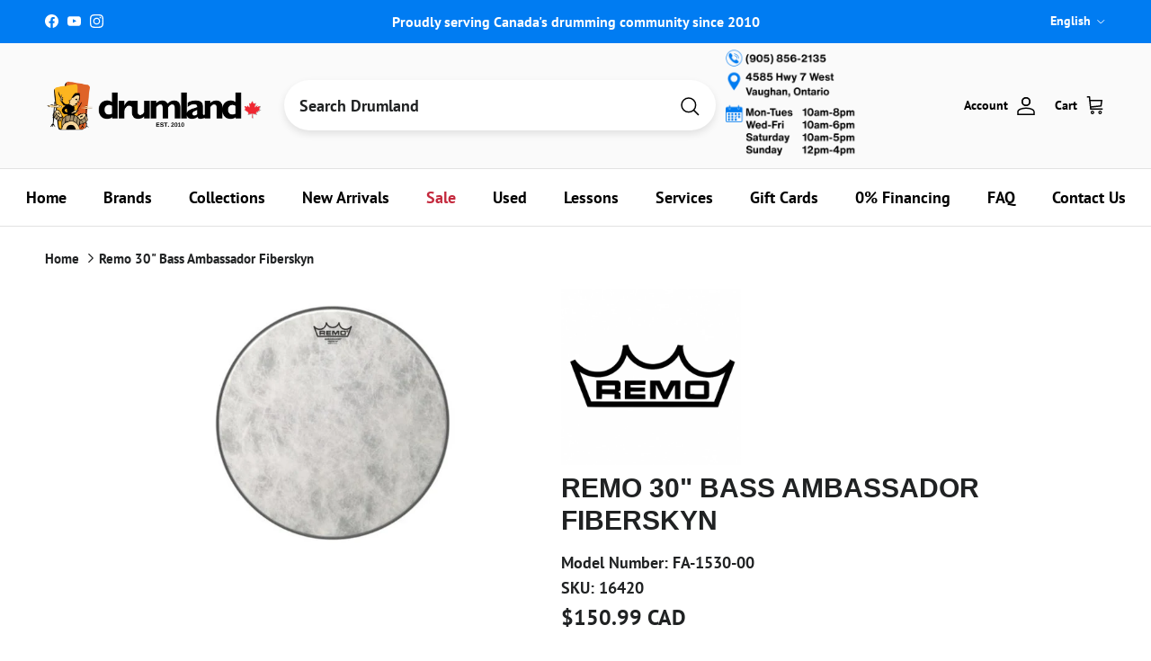

--- FILE ---
content_type: text/html; charset=utf-8
request_url: https://www.drumland.com/products/remo-30-bass-ambassador-fiberskyn
body_size: 111236
content:
<!doctype html>
<html class="no-js" lang="en" dir="ltr">
<head><meta charset="utf-8">
<meta name="viewport" content="width=device-width,initial-scale=1">

<title>
  
    Remo 30 Inch Bass Ambassador Fiberskyn
    
    
    
      – Drumland Canada | Official
    
  
</title><link rel="canonical" href="https://www.drumland.com/products/remo-30-bass-ambassador-fiberskyn"><link rel="icon" href="//www.drumland.com/cdn/shop/files/favicon-32x32.png?crop=center&height=48&v=1648151927&width=48" type="image/png">
  <link rel="apple-touch-icon" href="//www.drumland.com/cdn/shop/files/favicon-32x32.png?crop=center&height=180&v=1648151927&width=180">
  <meta name="description" content="Remo 30 Inch Bass Ambassador Fiberskyn">

<meta property="og:site_name" content="Drumland Canada | Official">
<meta property="og:url" content="https://www.drumland.com/products/remo-30-bass-ambassador-fiberskyn">
<meta property="og:title" content="Remo 30 Inch Bass Ambassador Fiberskyn">
<meta property="og:type" content="product">
<meta property="og:description" content="Remo 30 Inch Bass Ambassador Fiberskyn"><meta property="og:image" content="http://www.drumland.com/cdn/shop/products/s16420.jpg?crop=center&height=1200&v=1735359568&width=1200">
  <meta property="og:image:secure_url" content="https://www.drumland.com/cdn/shop/products/s16420.jpg?crop=center&height=1200&v=1735359568&width=1200">
  <meta property="og:image:width" content="640">
  <meta property="og:image:height" content="480"><meta property="og:price:amount" content="150.99">
  <meta property="og:price:currency" content="CAD"><meta name="twitter:card" content="summary_large_image">
<meta name="twitter:title" content="Remo 30 Inch Bass Ambassador Fiberskyn">
<meta name="twitter:description" content="Remo 30 Inch Bass Ambassador Fiberskyn">
<style>@font-face {
  font-family: "PT Sans";
  font-weight: 700;
  font-style: normal;
  font-display: fallback;
  src: url("//www.drumland.com/cdn/fonts/pt_sans/ptsans_n7.304287b69b0b43b7d5b0f947011857fe41849126.woff2") format("woff2"),
       url("//www.drumland.com/cdn/fonts/pt_sans/ptsans_n7.6044f7e686f0b0c443754a8289995e64f1aba322.woff") format("woff");
}
@font-face {
  font-family: "PT Sans";
  font-weight: 700;
  font-style: italic;
  font-display: fallback;
  src: url("//www.drumland.com/cdn/fonts/pt_sans/ptsans_i7.525de7532113d6a475ae29f6a88f8539c3238ecb.woff2") format("woff2"),
       url("//www.drumland.com/cdn/fonts/pt_sans/ptsans_i7.128ef16b0a49f64f8629b93373d2c7806f936889.woff") format("woff");
}
@font-face {
  font-family: "PT Sans";
  font-weight: 700;
  font-style: normal;
  font-display: fallback;
  src: url("//www.drumland.com/cdn/fonts/pt_sans/ptsans_n7.304287b69b0b43b7d5b0f947011857fe41849126.woff2") format("woff2"),
       url("//www.drumland.com/cdn/fonts/pt_sans/ptsans_n7.6044f7e686f0b0c443754a8289995e64f1aba322.woff") format("woff");
}
@font-face {
  font-family: "PT Sans";
  font-weight: 700;
  font-style: normal;
  font-display: fallback;
  src: url("//www.drumland.com/cdn/fonts/pt_sans/ptsans_n7.304287b69b0b43b7d5b0f947011857fe41849126.woff2") format("woff2"),
       url("//www.drumland.com/cdn/fonts/pt_sans/ptsans_n7.6044f7e686f0b0c443754a8289995e64f1aba322.woff") format("woff");
}
.product-inventory {
  padding: 10px;
  text-align: center;
  font-weight: bold;
  margin-bottom: 10px;
  border-radius: 5px;
}

.product-inventory--ok {
  background-color: #d4edda; /* Green for in-stock */
  color: #000000;
}

.product-inventory--low {
  background-color: #fff3cd; /* Yellow for low stock */
  color: #000000;
}

.product-inventory--backordered {
  background-color: #FCB41F; /* Orange for backordered */
  color: #000000 !important; /* Black text with higher specificity */
}

.product-info-block.product-inventory--backordered .product-inventory__status {
  color: #000000 !important; /* Target the status text within backordered state */
}

.product-inventory--pulse {
  animation: pulse 2s infinite;
}

@keyframes pulse {
  0% { transform: scale(1); }
  50% { transform: scale(1.05); }
  100% { transform: scale(1); }
}

.product-inventory__icon-low,
.product-inventory__icon-ok {
  display: none;
}

.product-inventory--low .product-inventory__icon-low,
.product-inventory--ok .product-inventory__icon-ok {
  display: inline-block;
}:root {
  --page-container-width:          1480px;
  --reading-container-width:       720px;
  --divider-opacity:               0.14;
  --gutter-large:                  30px;
  --gutter-desktop:                20px;
  --gutter-mobile:                 16px;
  --section-padding:               50px;
  --larger-section-padding:        80px;
  --larger-section-padding-mobile: 60px;
  --largest-section-padding:       110px;
  --aos-animate-duration:          0.6s;

  --base-font-family:              "PT Sans", sans-serif;
  --base-font-weight:              700;
  --base-font-style:               normal;
  --heading-font-family:           Helvetica, Arial, sans-serif;
  --heading-font-weight:           700;
  --heading-font-style:            normal;
  --heading-font-letter-spacing:   normal;
  --logo-font-family:              "PT Sans", sans-serif;
  --logo-font-weight:              700;
  --logo-font-style:               normal;
  --nav-font-family:               "PT Sans", sans-serif;
  --nav-font-weight:               700;
  --nav-font-style:                normal;

  --base-text-size:18px;
  --base-line-height:              1.6;
  --input-text-size:18px;
  --smaller-text-size-1:14px;
  --smaller-text-size-2:16px;
  --smaller-text-size-3:15px;
  --smaller-text-size-4:14px;
  --larger-text-size:30px;
  --super-large-text-size:53px;
  --super-large-mobile-text-size:24px;
  --larger-mobile-text-size:24px;
  --logo-text-size:24px;--btn-letter-spacing: 0.08em;
    --btn-text-transform: uppercase;
    --button-text-size: 16px;
    --quickbuy-button-text-size: 13;
    --small-feature-link-font-size: 0.75em;
    --input-btn-padding-top:             1.2em;
    --input-btn-padding-bottom:          1.2em;--heading-text-transform:uppercase;
  --nav-text-size:                      18px;
  --mobile-menu-font-weight:            600;

  --body-bg-color:                      255 255 255;
  --bg-color:                           255 255 255;
  --body-text-color:                    32 34 35;
  --text-color:                         32 34 35;

  --header-text-col:                    #000000;--header-text-hover-col:             var(--header-text-col);--header-bg-col:                     #fafafa;
  --heading-color:                     32 34 35;
  --body-heading-color:                32 34 35;
  --heading-divider-col:               #e2e2e2;

  --logo-col:                          #202223;
  --main-nav-bg:                       #ffffff;
  --main-nav-link-col:                 #000000;
  --main-nav-link-hover-col:           #007cf2;
  --main-nav-link-featured-col:        #c4293d;

  --link-color:                        32 34 35;
  --body-link-color:                   32 34 35;

  --btn-bg-color:                        0 124 242;
  --btn-bg-hover-color:                  69 176 61;
  --btn-border-color:                    0 124 242;
  --btn-border-hover-color:              69 176 61;
  --btn-text-color:                      255 255 255;
  --btn-text-hover-color:                255 255 255;--btn-alt-bg-color:                    77 201 68;
  --btn-alt-text-color:                  250 250 250;
  --btn-alt-border-color:                250 250 250;
  --btn-alt-border-hover-color:          250 250 250;--btn-ter-bg-color:                    235 235 235;
  --btn-ter-text-color:                  0 0 0;
  --btn-ter-bg-hover-color:              0 124 242;
  --btn-ter-text-hover-color:            255 255 255;--btn-border-radius: 3px;--color-scheme-default:                             #ffffff;
  --color-scheme-default-color:                       255 255 255;
  --color-scheme-default-text-color:                  32 34 35;
  --color-scheme-default-head-color:                  32 34 35;
  --color-scheme-default-link-color:                  32 34 35;
  --color-scheme-default-btn-text-color:              255 255 255;
  --color-scheme-default-btn-text-hover-color:        255 255 255;
  --color-scheme-default-btn-bg-color:                0 124 242;
  --color-scheme-default-btn-bg-hover-color:          69 176 61;
  --color-scheme-default-btn-border-color:            0 124 242;
  --color-scheme-default-btn-border-hover-color:      69 176 61;
  --color-scheme-default-btn-alt-text-color:          250 250 250;
  --color-scheme-default-btn-alt-bg-color:            77 201 68;
  --color-scheme-default-btn-alt-border-color:        250 250 250;
  --color-scheme-default-btn-alt-border-hover-color:  250 250 250;

  --color-scheme-1:                             #ffffff;
  --color-scheme-1-color:                       255 255 255;
  --color-scheme-1-text-color:                  52 52 52;
  --color-scheme-1-head-color:                  52 52 52;
  --color-scheme-1-link-color:                  52 52 52;
  --color-scheme-1-btn-text-color:              255 255 255;
  --color-scheme-1-btn-text-hover-color:        255 255 255;
  --color-scheme-1-btn-bg-color:                35 35 35;
  --color-scheme-1-btn-bg-hover-color:          0 0 0;
  --color-scheme-1-btn-border-color:            35 35 35;
  --color-scheme-1-btn-border-hover-color:      0 0 0;
  --color-scheme-1-btn-alt-text-color:          35 35 35;
  --color-scheme-1-btn-alt-bg-color:            255 255 255;
  --color-scheme-1-btn-alt-border-color:        35 35 35;
  --color-scheme-1-btn-alt-border-hover-color:  35 35 35;

  --color-scheme-2:                             #f2f2f2;
  --color-scheme-2-color:                       242 242 242;
  --color-scheme-2-text-color:                  52 52 52;
  --color-scheme-2-head-color:                  52 52 52;
  --color-scheme-2-link-color:                  52 52 52;
  --color-scheme-2-btn-text-color:              255 255 255;
  --color-scheme-2-btn-text-hover-color:        255 255 255;
  --color-scheme-2-btn-bg-color:                35 35 35;
  --color-scheme-2-btn-bg-hover-color:          0 0 0;
  --color-scheme-2-btn-border-color:            35 35 35;
  --color-scheme-2-btn-border-hover-color:      0 0 0;
  --color-scheme-2-btn-alt-text-color:          35 35 35;
  --color-scheme-2-btn-alt-bg-color:            255 255 255;
  --color-scheme-2-btn-alt-border-color:        35 35 35;
  --color-scheme-2-btn-alt-border-hover-color:  35 35 35;

  /* Shop Pay payment terms */
  --payment-terms-background-color:    #ffffff;--quickbuy-bg: 255 255 255;--body-input-background-color:       rgb(var(--body-bg-color));
  --input-background-color:            rgb(var(--body-bg-color));
  --body-input-text-color:             var(--body-text-color);
  --input-text-color:                  var(--body-text-color);
  --body-input-border-color:           rgb(199, 200, 200);
  --input-border-color:                rgb(199, 200, 200);
  --input-border-color-hover:          rgb(132, 133, 134);
  --input-border-color-active:         rgb(32, 34, 35);

  --swatch-cross-svg:                  url("data:image/svg+xml,%3Csvg xmlns='http://www.w3.org/2000/svg' width='240' height='240' viewBox='0 0 24 24' fill='none' stroke='rgb(199, 200, 200)' stroke-width='0.09' preserveAspectRatio='none' %3E%3Cline x1='24' y1='0' x2='0' y2='24'%3E%3C/line%3E%3C/svg%3E");
  --swatch-cross-hover:                url("data:image/svg+xml,%3Csvg xmlns='http://www.w3.org/2000/svg' width='240' height='240' viewBox='0 0 24 24' fill='none' stroke='rgb(132, 133, 134)' stroke-width='0.09' preserveAspectRatio='none' %3E%3Cline x1='24' y1='0' x2='0' y2='24'%3E%3C/line%3E%3C/svg%3E");
  --swatch-cross-active:               url("data:image/svg+xml,%3Csvg xmlns='http://www.w3.org/2000/svg' width='240' height='240' viewBox='0 0 24 24' fill='none' stroke='rgb(32, 34, 35)' stroke-width='0.09' preserveAspectRatio='none' %3E%3Cline x1='24' y1='0' x2='0' y2='24'%3E%3C/line%3E%3C/svg%3E");

  --footer-divider-col:                #eeeeee;
  --footer-text-col:                   32 34 35;
  --footer-heading-col:                32 34 35;
  --footer-bg:                         #ffffff;--product-label-overlay-justify: flex-start;--product-label-overlay-align: flex-end;--product-label-overlay-reduction-text:   #c4293d;
  --product-label-overlay-reduction-bg:     #ffffff;
  --product-label-overlay-stock-text:       #fafafa;
  --product-label-overlay-stock-bg:         #4dc944;
  --product-label-overlay-new-text:         #6d7175;
  --product-label-overlay-new-bg:           #ffffff;
  --product-label-overlay-meta-text:        #ffffff;
  --product-label-overlay-meta-bg:          #09728c;
  --product-label-sale-text:                #c4293d;
  --product-label-sold-text:                #202223;
  --product-label-preorder-text:            #108043;

  --product-block-crop-align:               center;

  
  --product-block-price-align:              center;
  --product-block-price-item-margin-start:  .25rem;
  --product-block-price-item-margin-end:    .25rem;
  

  --collection-block-image-position:   center center;

  --swatch-picker-image-size:          68px;
  --swatch-crop-align:                 center center;

  --image-overlay-text-color:          252 180 31;--image-overlay-bg:                  rgba(0, 0, 0, 0.1);
  --image-overlay-shadow-start:        rgb(0 0 0 / 0.15);
  --image-overlay-box-opacity:         1.0;--product-inventory-ok-box-color:            #f2faf0;
  --product-inventory-ok-text-color:           #108043;
  --product-inventory-ok-icon-box-fill-color:  #fff;
  --product-inventory-low-box-color:           #f2faf0;
  --product-inventory-low-text-color:          #108043;
  --product-inventory-low-icon-box-fill-color: #fff;
  --product-inventory-low-text-color-channels: 16, 128, 67;
  --product-inventory-ok-text-color-channels:  16, 128, 67;

  --rating-star-color: 246 165 41;--overlay-align-left: start;
    --overlay-align-right: end;}html[dir=rtl] {
  --overlay-right-text-m-left: 0;
  --overlay-right-text-m-right: auto;
  --overlay-left-shadow-left-left: 15%;
  --overlay-left-shadow-left-right: -50%;
  --overlay-left-shadow-right-left: -85%;
  --overlay-left-shadow-right-right: 0;
}.image-overlay--bg-box .text-overlay .text-overlay__text {
    --image-overlay-box-bg: 255 255 255;
    --heading-color: var(--body-heading-color);
    --text-color: var(--body-text-color);
    --link-color: var(--body-link-color);
  }::selection {
    background: rgb(var(--body-heading-color));
    color: rgb(var(--body-bg-color));
  }
  ::-moz-selection {
    background: rgb(var(--body-heading-color));
    color: rgb(var(--body-bg-color));
  }.use-color-scheme--default {
  --product-label-sale-text:           #c4293d;
  --product-label-sold-text:           #202223;
  --product-label-preorder-text:       #108043;
  --input-background-color:            rgb(var(--body-bg-color));
  --input-text-color:                  var(--body-input-text-color);
  --input-border-color:                rgb(199, 200, 200);
  --input-border-color-hover:          rgb(132, 133, 134);
  --input-border-color-active:         rgb(32, 34, 35);
}</style>

  <link href="//www.drumland.com/cdn/shop/t/44/assets/main.css?v=175123462381989733001764188721" rel="stylesheet" type="text/css" media="all" />
<link rel="preload" as="font" href="//www.drumland.com/cdn/fonts/pt_sans/ptsans_n7.304287b69b0b43b7d5b0f947011857fe41849126.woff2" type="font/woff2" crossorigin><script>
    document.documentElement.className = document.documentElement.className.replace('no-js', 'js');

    window.theme = {
      info: {
        name: 'Symmetry',
        version: '7.4.0'
      },
      device: {
        hasTouch: window.matchMedia('(any-pointer: coarse)').matches,
        hasHover: window.matchMedia('(hover: hover)').matches
      },
      mediaQueries: {
        md: '(min-width: 768px)',
        productMediaCarouselBreak: '(min-width: 1041px)'
      },
      routes: {
        base: 'https://www.drumland.com',
        cart: '/cart',
        cartAdd: '/cart/add.js',
        cartUpdate: '/cart/update.js',
        predictiveSearch: '/search/suggest'
      },
      strings: {
        cartTermsConfirmation: "You must agree to the terms and conditions before continuing.",
        cartItemsQuantityError: "You can only add [QUANTITY] of this item to your cart.",
        generalSearchViewAll: "View all search results",
        noStock: "Sold out",
        noVariant: "Unavailable",
        productsProductChooseA: "Choose a",
        generalSearchPages: "Pages",
        generalSearchNoResultsWithoutTerms: "Sorry, we couldnʼt find any results",
        shippingCalculator: {
          singleRate: "There is one shipping rate for this destination:",
          multipleRates: "There are multiple shipping rates for this destination:",
          noRates: "We do not ship to this destination."
        }
      },
      settings: {
        moneyWithCurrencyFormat: "${{amount}} CAD",
        cartType: "page",
        afterAddToCart: "notification",
        quickbuyStyle: "button",
        externalLinksNewTab: true,
        internalLinksSmoothScroll: true
      }
    }

    theme.inlineNavigationCheck = function() {
      var pageHeader = document.querySelector('.pageheader'),
          inlineNavContainer = pageHeader.querySelector('.logo-area__left__inner'),
          inlineNav = inlineNavContainer.querySelector('.navigation--left');
      if (inlineNav && getComputedStyle(inlineNav).display != 'none') {
        var inlineMenuCentered = document.querySelector('.pageheader--layout-inline-menu-center'),
            logoContainer = document.querySelector('.logo-area__middle__inner');
        if(inlineMenuCentered) {
          var rightWidth = document.querySelector('.logo-area__right__inner').clientWidth,
              middleWidth = logoContainer.clientWidth,
              logoArea = document.querySelector('.logo-area'),
              computedLogoAreaStyle = getComputedStyle(logoArea),
              logoAreaInnerWidth = logoArea.clientWidth - Math.ceil(parseFloat(computedLogoAreaStyle.paddingLeft)) - Math.ceil(parseFloat(computedLogoAreaStyle.paddingRight)),
              availableNavWidth = logoAreaInnerWidth - Math.max(rightWidth, middleWidth) * 2 - 40;
          inlineNavContainer.style.maxWidth = availableNavWidth + 'px';
        }

        var firstInlineNavLink = inlineNav.querySelector('.navigation__item:first-child'),
            lastInlineNavLink = inlineNav.querySelector('.navigation__item:last-child');
        if (lastInlineNavLink) {
          var inlineNavWidth = null;
          if(document.querySelector('html[dir=rtl]')) {
            inlineNavWidth = firstInlineNavLink.offsetLeft - lastInlineNavLink.offsetLeft + firstInlineNavLink.offsetWidth;
          } else {
            inlineNavWidth = lastInlineNavLink.offsetLeft - firstInlineNavLink.offsetLeft + lastInlineNavLink.offsetWidth;
          }
          if (inlineNavContainer.offsetWidth >= inlineNavWidth) {
            pageHeader.classList.add('pageheader--layout-inline-permitted');
            var tallLogo = logoContainer.clientHeight > lastInlineNavLink.clientHeight + 20;
            if (tallLogo) {
              inlineNav.classList.add('navigation--tight-underline');
            } else {
              inlineNav.classList.remove('navigation--tight-underline');
            }
          } else {
            pageHeader.classList.remove('pageheader--layout-inline-permitted');
          }
        }
      }
    };

    theme.setInitialHeaderHeightProperty = () => {
      const section = document.querySelector('.section-header');
      if (section) {
        document.documentElement.style.setProperty('--theme-header-height', Math.ceil(section.clientHeight) + 'px');
      }
    };
  </script>

  <script src="//www.drumland.com/cdn/shop/t/44/assets/main.js?v=69264991394553287051749245051" defer></script>
    <script src="//www.drumland.com/cdn/shop/t/44/assets/animate-on-scroll.js?v=15249566486942820451736869564" defer></script>
    <link href="//www.drumland.com/cdn/shop/t/44/assets/animate-on-scroll.css?v=116824741000487223811736869564" rel="stylesheet" type="text/css" media="all" />
  

  <script>window.performance && window.performance.mark && window.performance.mark('shopify.content_for_header.start');</script><meta name="google-site-verification" content="atPZfX4BsyzTJYY5xw28XgJ4t-AXcuAcLtOnRT4Xzg0">
<meta name="facebook-domain-verification" content="cyzftkuwbpgsxrkdeu0y38suu3gq5d">
<meta name="facebook-domain-verification" content="svgsggps1pjyi18ma7ob25t2oc953d">
<meta name="facebook-domain-verification" content="ric5fd7ouz9nb96snh33bamjjb5o6l">
<meta name="facebook-domain-verification" content="sy8bpv9nwforoezs27hruh4gp19kbe">
<meta name="facebook-domain-verification" content="wumd93puiu6oog0yiyk2xpu6tdgzhp">
<meta name="facebook-domain-verification" content="q6dh57495mt180565cw8d887a4x3e2">
<meta name="facebook-domain-verification" content="af2sgv395m9j7qkzqh9gu2vt2p8jjh">
<meta name="facebook-domain-verification" content="18ip2md6jk5kfw11rxvbc00ddwlida">
<meta name="facebook-domain-verification" content="eczs0q35nkvbszw00ci4tygfwx1fcp">
<meta name="facebook-domain-verification" content="yq1fjl922fcse847usy03oroh1mwk6">
<meta name="facebook-domain-verification" content="vecwxocr1cj00e6il5zctrtiu6kb1f">
<meta name="facebook-domain-verification" content="wtpkhndvwd1mrq6vucqzkn745i1js8">
<meta name="facebook-domain-verification" content="q1ot9m4r37xhkj2b2xluvb599sbe0h">
<meta name="facebook-domain-verification" content="628gdvaatup6hc8bse3pwg0ypml1g8">
<meta name="facebook-domain-verification" content="kyxf218egcnztls4k9j5djuiodwile">
<meta name="facebook-domain-verification" content="ch91l4lln8yun6yhn65ftvgu07ipmf">
<meta name="facebook-domain-verification" content="dodl11wjnixr0e28f8ewmlwnq5ute1">
<meta name="facebook-domain-verification" content="12myhfvpbz938qvh22t95husfdnlrb">
<meta name="facebook-domain-verification" content="0osg7tymx0we9fwmutohefwtahm4i7">
<meta name="facebook-domain-verification" content="h50h55n26dz4q0d83eddwls602cqxz">
<meta id="shopify-digital-wallet" name="shopify-digital-wallet" content="/2528027/digital_wallets/dialog">
<meta name="shopify-checkout-api-token" content="31e746d3b49948d3dd7178d4f4bdf696">
<meta id="in-context-paypal-metadata" data-shop-id="2528027" data-venmo-supported="false" data-environment="production" data-locale="en_US" data-paypal-v4="true" data-currency="CAD">
<link rel="alternate" hreflang="x-default" href="https://www.drumland.com/products/remo-30-bass-ambassador-fiberskyn">
<link rel="alternate" hreflang="en-CA" href="https://www.drumland.com/products/remo-30-bass-ambassador-fiberskyn">
<link rel="alternate" hreflang="fr-CA" href="https://www.drumland.com/fr/products/remo-30-bass-ambassador-fiberskyn">
<link rel="alternate" type="application/json+oembed" href="https://www.drumland.com/products/remo-30-bass-ambassador-fiberskyn.oembed">
<script async="async" src="/checkouts/internal/preloads.js?locale=en-CA"></script>
<link rel="preconnect" href="https://shop.app" crossorigin="anonymous">
<script async="async" src="https://shop.app/checkouts/internal/preloads.js?locale=en-CA&shop_id=2528027" crossorigin="anonymous"></script>
<script id="apple-pay-shop-capabilities" type="application/json">{"shopId":2528027,"countryCode":"CA","currencyCode":"CAD","merchantCapabilities":["supports3DS"],"merchantId":"gid:\/\/shopify\/Shop\/2528027","merchantName":"Drumland Canada | Official","requiredBillingContactFields":["postalAddress","email","phone"],"requiredShippingContactFields":["postalAddress","email","phone"],"shippingType":"shipping","supportedNetworks":["visa","masterCard","amex","discover","interac","jcb"],"total":{"type":"pending","label":"Drumland Canada | Official","amount":"1.00"},"shopifyPaymentsEnabled":true,"supportsSubscriptions":true}</script>
<script id="shopify-features" type="application/json">{"accessToken":"31e746d3b49948d3dd7178d4f4bdf696","betas":["rich-media-storefront-analytics"],"domain":"www.drumland.com","predictiveSearch":true,"shopId":2528027,"locale":"en"}</script>
<script>var Shopify = Shopify || {};
Shopify.shop = "drumland.myshopify.com";
Shopify.locale = "en";
Shopify.currency = {"active":"CAD","rate":"1.0"};
Shopify.country = "CA";
Shopify.theme = {"name":"2025 New Store Final","id":173695271213,"schema_name":"Symmetry","schema_version":"7.4.0","theme_store_id":568,"role":"main"};
Shopify.theme.handle = "null";
Shopify.theme.style = {"id":null,"handle":null};
Shopify.cdnHost = "www.drumland.com/cdn";
Shopify.routes = Shopify.routes || {};
Shopify.routes.root = "/";</script>
<script type="module">!function(o){(o.Shopify=o.Shopify||{}).modules=!0}(window);</script>
<script>!function(o){function n(){var o=[];function n(){o.push(Array.prototype.slice.apply(arguments))}return n.q=o,n}var t=o.Shopify=o.Shopify||{};t.loadFeatures=n(),t.autoloadFeatures=n()}(window);</script>
<script>
  window.ShopifyPay = window.ShopifyPay || {};
  window.ShopifyPay.apiHost = "shop.app\/pay";
  window.ShopifyPay.redirectState = null;
</script>
<script id="shop-js-analytics" type="application/json">{"pageType":"product"}</script>
<script defer="defer" async type="module" src="//www.drumland.com/cdn/shopifycloud/shop-js/modules/v2/client.init-shop-cart-sync_DtuiiIyl.en.esm.js"></script>
<script defer="defer" async type="module" src="//www.drumland.com/cdn/shopifycloud/shop-js/modules/v2/chunk.common_CUHEfi5Q.esm.js"></script>
<script type="module">
  await import("//www.drumland.com/cdn/shopifycloud/shop-js/modules/v2/client.init-shop-cart-sync_DtuiiIyl.en.esm.js");
await import("//www.drumland.com/cdn/shopifycloud/shop-js/modules/v2/chunk.common_CUHEfi5Q.esm.js");

  window.Shopify.SignInWithShop?.initShopCartSync?.({"fedCMEnabled":true,"windoidEnabled":true});

</script>
<script defer="defer" async type="module" src="//www.drumland.com/cdn/shopifycloud/shop-js/modules/v2/client.payment-terms_CAtGlQYS.en.esm.js"></script>
<script defer="defer" async type="module" src="//www.drumland.com/cdn/shopifycloud/shop-js/modules/v2/chunk.common_CUHEfi5Q.esm.js"></script>
<script defer="defer" async type="module" src="//www.drumland.com/cdn/shopifycloud/shop-js/modules/v2/chunk.modal_BewljZkx.esm.js"></script>
<script type="module">
  await import("//www.drumland.com/cdn/shopifycloud/shop-js/modules/v2/client.payment-terms_CAtGlQYS.en.esm.js");
await import("//www.drumland.com/cdn/shopifycloud/shop-js/modules/v2/chunk.common_CUHEfi5Q.esm.js");
await import("//www.drumland.com/cdn/shopifycloud/shop-js/modules/v2/chunk.modal_BewljZkx.esm.js");

  
</script>
<script>
  window.Shopify = window.Shopify || {};
  if (!window.Shopify.featureAssets) window.Shopify.featureAssets = {};
  window.Shopify.featureAssets['shop-js'] = {"shop-cart-sync":["modules/v2/client.shop-cart-sync_DFoTY42P.en.esm.js","modules/v2/chunk.common_CUHEfi5Q.esm.js"],"init-fed-cm":["modules/v2/client.init-fed-cm_D2UNy1i2.en.esm.js","modules/v2/chunk.common_CUHEfi5Q.esm.js"],"init-shop-email-lookup-coordinator":["modules/v2/client.init-shop-email-lookup-coordinator_BQEe2rDt.en.esm.js","modules/v2/chunk.common_CUHEfi5Q.esm.js"],"shop-cash-offers":["modules/v2/client.shop-cash-offers_3CTtReFF.en.esm.js","modules/v2/chunk.common_CUHEfi5Q.esm.js","modules/v2/chunk.modal_BewljZkx.esm.js"],"shop-button":["modules/v2/client.shop-button_C6oxCjDL.en.esm.js","modules/v2/chunk.common_CUHEfi5Q.esm.js"],"init-windoid":["modules/v2/client.init-windoid_5pix8xhK.en.esm.js","modules/v2/chunk.common_CUHEfi5Q.esm.js"],"avatar":["modules/v2/client.avatar_BTnouDA3.en.esm.js"],"init-shop-cart-sync":["modules/v2/client.init-shop-cart-sync_DtuiiIyl.en.esm.js","modules/v2/chunk.common_CUHEfi5Q.esm.js"],"shop-toast-manager":["modules/v2/client.shop-toast-manager_BYv_8cH1.en.esm.js","modules/v2/chunk.common_CUHEfi5Q.esm.js"],"pay-button":["modules/v2/client.pay-button_FnF9EIkY.en.esm.js","modules/v2/chunk.common_CUHEfi5Q.esm.js"],"shop-login-button":["modules/v2/client.shop-login-button_CH1KUpOf.en.esm.js","modules/v2/chunk.common_CUHEfi5Q.esm.js","modules/v2/chunk.modal_BewljZkx.esm.js"],"init-customer-accounts-sign-up":["modules/v2/client.init-customer-accounts-sign-up_aj7QGgYS.en.esm.js","modules/v2/client.shop-login-button_CH1KUpOf.en.esm.js","modules/v2/chunk.common_CUHEfi5Q.esm.js","modules/v2/chunk.modal_BewljZkx.esm.js"],"init-shop-for-new-customer-accounts":["modules/v2/client.init-shop-for-new-customer-accounts_NbnYRf_7.en.esm.js","modules/v2/client.shop-login-button_CH1KUpOf.en.esm.js","modules/v2/chunk.common_CUHEfi5Q.esm.js","modules/v2/chunk.modal_BewljZkx.esm.js"],"init-customer-accounts":["modules/v2/client.init-customer-accounts_ppedhqCH.en.esm.js","modules/v2/client.shop-login-button_CH1KUpOf.en.esm.js","modules/v2/chunk.common_CUHEfi5Q.esm.js","modules/v2/chunk.modal_BewljZkx.esm.js"],"shop-follow-button":["modules/v2/client.shop-follow-button_CMIBBa6u.en.esm.js","modules/v2/chunk.common_CUHEfi5Q.esm.js","modules/v2/chunk.modal_BewljZkx.esm.js"],"lead-capture":["modules/v2/client.lead-capture_But0hIyf.en.esm.js","modules/v2/chunk.common_CUHEfi5Q.esm.js","modules/v2/chunk.modal_BewljZkx.esm.js"],"checkout-modal":["modules/v2/client.checkout-modal_BBxc70dQ.en.esm.js","modules/v2/chunk.common_CUHEfi5Q.esm.js","modules/v2/chunk.modal_BewljZkx.esm.js"],"shop-login":["modules/v2/client.shop-login_hM3Q17Kl.en.esm.js","modules/v2/chunk.common_CUHEfi5Q.esm.js","modules/v2/chunk.modal_BewljZkx.esm.js"],"payment-terms":["modules/v2/client.payment-terms_CAtGlQYS.en.esm.js","modules/v2/chunk.common_CUHEfi5Q.esm.js","modules/v2/chunk.modal_BewljZkx.esm.js"]};
</script>
<script>(function() {
  var isLoaded = false;
  function asyncLoad() {
    if (isLoaded) return;
    isLoaded = true;
    var urls = ["https:\/\/chimpstatic.com\/mcjs-connected\/js\/users\/10be98a22e65b4885baa16a28\/8a1b3d1ef6e47e1df865dc20a.js?shop=drumland.myshopify.com","https:\/\/d10lpsik1i8c69.cloudfront.net\/w.js?shop=drumland.myshopify.com","https:\/\/cdn.shopify.com\/s\/files\/1\/0252\/8027\/t\/40\/assets\/affirmShopify.js?v=1704234552\u0026shop=drumland.myshopify.com","https:\/\/cdn.shopify.com\/s\/files\/1\/0252\/8027\/t\/40\/assets\/affirmShopify.js?v=1705689146\u0026shop=drumland.myshopify.com","https:\/\/cdn.shopify.com\/s\/files\/1\/0252\/8027\/t\/43\/assets\/affirmShopify.js?v=1733300201\u0026shop=drumland.myshopify.com","https:\/\/storage.nfcube.com\/instafeed-19c9ae176bbffed7e16141717eef76e3.js?shop=drumland.myshopify.com","https:\/\/googlereview.gropulse.com\/get_widget?shop=drumland.myshopify.com","https:\/\/main-app-production.upsellserverapi.com\/build\/external\/services\/session\/index.js?shop=drumland.myshopify.com","https:\/\/searchanise-ef84.kxcdn.com\/widgets\/shopify\/init.js?a=5a0b0V6V2d\u0026shop=drumland.myshopify.com"];
    for (var i = 0; i < urls.length; i++) {
      var s = document.createElement('script');
      s.type = 'text/javascript';
      s.async = true;
      s.src = urls[i];
      var x = document.getElementsByTagName('script')[0];
      x.parentNode.insertBefore(s, x);
    }
  };
  if(window.attachEvent) {
    window.attachEvent('onload', asyncLoad);
  } else {
    window.addEventListener('load', asyncLoad, false);
  }
})();</script>
<script id="__st">var __st={"a":2528027,"offset":-18000,"reqid":"4f645345-98be-471a-85a1-66cd2c92f4fb-1766404850","pageurl":"www.drumland.com\/products\/remo-30-bass-ambassador-fiberskyn","u":"a203411b7c61","p":"product","rtyp":"product","rid":730967375932};</script>
<script>window.ShopifyPaypalV4VisibilityTracking = true;</script>
<script id="captcha-bootstrap">!function(){'use strict';const t='contact',e='account',n='new_comment',o=[[t,t],['blogs',n],['comments',n],[t,'customer']],c=[[e,'customer_login'],[e,'guest_login'],[e,'recover_customer_password'],[e,'create_customer']],r=t=>t.map((([t,e])=>`form[action*='/${t}']:not([data-nocaptcha='true']) input[name='form_type'][value='${e}']`)).join(','),a=t=>()=>t?[...document.querySelectorAll(t)].map((t=>t.form)):[];function s(){const t=[...o],e=r(t);return a(e)}const i='password',u='form_key',d=['recaptcha-v3-token','g-recaptcha-response','h-captcha-response',i],f=()=>{try{return window.sessionStorage}catch{return}},m='__shopify_v',_=t=>t.elements[u];function p(t,e,n=!1){try{const o=window.sessionStorage,c=JSON.parse(o.getItem(e)),{data:r}=function(t){const{data:e,action:n}=t;return t[m]||n?{data:e,action:n}:{data:t,action:n}}(c);for(const[e,n]of Object.entries(r))t.elements[e]&&(t.elements[e].value=n);n&&o.removeItem(e)}catch(o){console.error('form repopulation failed',{error:o})}}const l='form_type',E='cptcha';function T(t){t.dataset[E]=!0}const w=window,h=w.document,L='Shopify',v='ce_forms',y='captcha';let A=!1;((t,e)=>{const n=(g='f06e6c50-85a8-45c8-87d0-21a2b65856fe',I='https://cdn.shopify.com/shopifycloud/storefront-forms-hcaptcha/ce_storefront_forms_captcha_hcaptcha.v1.5.2.iife.js',D={infoText:'Protected by hCaptcha',privacyText:'Privacy',termsText:'Terms'},(t,e,n)=>{const o=w[L][v],c=o.bindForm;if(c)return c(t,g,e,D).then(n);var r;o.q.push([[t,g,e,D],n]),r=I,A||(h.body.append(Object.assign(h.createElement('script'),{id:'captcha-provider',async:!0,src:r})),A=!0)});var g,I,D;w[L]=w[L]||{},w[L][v]=w[L][v]||{},w[L][v].q=[],w[L][y]=w[L][y]||{},w[L][y].protect=function(t,e){n(t,void 0,e),T(t)},Object.freeze(w[L][y]),function(t,e,n,w,h,L){const[v,y,A,g]=function(t,e,n){const i=e?o:[],u=t?c:[],d=[...i,...u],f=r(d),m=r(i),_=r(d.filter((([t,e])=>n.includes(e))));return[a(f),a(m),a(_),s()]}(w,h,L),I=t=>{const e=t.target;return e instanceof HTMLFormElement?e:e&&e.form},D=t=>v().includes(t);t.addEventListener('submit',(t=>{const e=I(t);if(!e)return;const n=D(e)&&!e.dataset.hcaptchaBound&&!e.dataset.recaptchaBound,o=_(e),c=g().includes(e)&&(!o||!o.value);(n||c)&&t.preventDefault(),c&&!n&&(function(t){try{if(!f())return;!function(t){const e=f();if(!e)return;const n=_(t);if(!n)return;const o=n.value;o&&e.removeItem(o)}(t);const e=Array.from(Array(32),(()=>Math.random().toString(36)[2])).join('');!function(t,e){_(t)||t.append(Object.assign(document.createElement('input'),{type:'hidden',name:u})),t.elements[u].value=e}(t,e),function(t,e){const n=f();if(!n)return;const o=[...t.querySelectorAll(`input[type='${i}']`)].map((({name:t})=>t)),c=[...d,...o],r={};for(const[a,s]of new FormData(t).entries())c.includes(a)||(r[a]=s);n.setItem(e,JSON.stringify({[m]:1,action:t.action,data:r}))}(t,e)}catch(e){console.error('failed to persist form',e)}}(e),e.submit())}));const S=(t,e)=>{t&&!t.dataset[E]&&(n(t,e.some((e=>e===t))),T(t))};for(const o of['focusin','change'])t.addEventListener(o,(t=>{const e=I(t);D(e)&&S(e,y())}));const B=e.get('form_key'),M=e.get(l),P=B&&M;t.addEventListener('DOMContentLoaded',(()=>{const t=y();if(P)for(const e of t)e.elements[l].value===M&&p(e,B);[...new Set([...A(),...v().filter((t=>'true'===t.dataset.shopifyCaptcha))])].forEach((e=>S(e,t)))}))}(h,new URLSearchParams(w.location.search),n,t,e,['guest_login'])})(!0,!0)}();</script>
<script integrity="sha256-4kQ18oKyAcykRKYeNunJcIwy7WH5gtpwJnB7kiuLZ1E=" data-source-attribution="shopify.loadfeatures" defer="defer" src="//www.drumland.com/cdn/shopifycloud/storefront/assets/storefront/load_feature-a0a9edcb.js" crossorigin="anonymous"></script>
<script crossorigin="anonymous" defer="defer" src="//www.drumland.com/cdn/shopifycloud/storefront/assets/shopify_pay/storefront-65b4c6d7.js?v=20250812"></script>
<script data-source-attribution="shopify.dynamic_checkout.dynamic.init">var Shopify=Shopify||{};Shopify.PaymentButton=Shopify.PaymentButton||{isStorefrontPortableWallets:!0,init:function(){window.Shopify.PaymentButton.init=function(){};var t=document.createElement("script");t.src="https://www.drumland.com/cdn/shopifycloud/portable-wallets/latest/portable-wallets.en.js",t.type="module",document.head.appendChild(t)}};
</script>
<script data-source-attribution="shopify.dynamic_checkout.buyer_consent">
  function portableWalletsHideBuyerConsent(e){var t=document.getElementById("shopify-buyer-consent"),n=document.getElementById("shopify-subscription-policy-button");t&&n&&(t.classList.add("hidden"),t.setAttribute("aria-hidden","true"),n.removeEventListener("click",e))}function portableWalletsShowBuyerConsent(e){var t=document.getElementById("shopify-buyer-consent"),n=document.getElementById("shopify-subscription-policy-button");t&&n&&(t.classList.remove("hidden"),t.removeAttribute("aria-hidden"),n.addEventListener("click",e))}window.Shopify?.PaymentButton&&(window.Shopify.PaymentButton.hideBuyerConsent=portableWalletsHideBuyerConsent,window.Shopify.PaymentButton.showBuyerConsent=portableWalletsShowBuyerConsent);
</script>
<script data-source-attribution="shopify.dynamic_checkout.cart.bootstrap">document.addEventListener("DOMContentLoaded",(function(){function t(){return document.querySelector("shopify-accelerated-checkout-cart, shopify-accelerated-checkout")}if(t())Shopify.PaymentButton.init();else{new MutationObserver((function(e,n){t()&&(Shopify.PaymentButton.init(),n.disconnect())})).observe(document.body,{childList:!0,subtree:!0})}}));
</script>
<link id="shopify-accelerated-checkout-styles" rel="stylesheet" media="screen" href="https://www.drumland.com/cdn/shopifycloud/portable-wallets/latest/accelerated-checkout-backwards-compat.css" crossorigin="anonymous">
<style id="shopify-accelerated-checkout-cart">
        #shopify-buyer-consent {
  margin-top: 1em;
  display: inline-block;
  width: 100%;
}

#shopify-buyer-consent.hidden {
  display: none;
}

#shopify-subscription-policy-button {
  background: none;
  border: none;
  padding: 0;
  text-decoration: underline;
  font-size: inherit;
  cursor: pointer;
}

#shopify-subscription-policy-button::before {
  box-shadow: none;
}

      </style>
<script id="sections-script" data-sections="related-products" defer="defer" src="//www.drumland.com/cdn/shop/t/44/compiled_assets/scripts.js?4584"></script>
<script>window.performance && window.performance.mark && window.performance.mark('shopify.content_for_header.end');</script>
<!-- CC Custom Head Start --><!-- CC Custom Head End --><style>
    .has-paging_title {
        display: block !important;
        text-align: center !important;
        width: 100% !important;
        margin: 0 auto !important;
    }
</style>
<link href="//www.drumland.com/cdn/shop/t/44/assets/variant-styles.css?v=100638056169186266471738688590" rel="stylesheet" type="text/css" media="all" />
<script src="https://cdn.shopify.com/extensions/c1eb4680-ad4e-49c3-898d-493ebb06e626/affirm-pay-over-time-messaging-9/assets/affirm-cart-drawer-embed-handler.js" type="text/javascript" defer="defer"></script>
<script src="https://cdn.shopify.com/extensions/019b028f-28ff-7749-a366-850309efa455/root-148/assets/pop-up.js" type="text/javascript" defer="defer"></script>
<script src="https://cdn.shopify.com/extensions/c1eb4680-ad4e-49c3-898d-493ebb06e626/affirm-pay-over-time-messaging-9/assets/affirm-product-handler.js" type="text/javascript" defer="defer"></script>
<script src="https://cdn.shopify.com/extensions/019b028f-28ff-7749-a366-850309efa455/root-148/assets/upsell-cross-sell.js" type="text/javascript" defer="defer"></script>
<link href="https://monorail-edge.shopifysvc.com" rel="dns-prefetch">
<script>(function(){if ("sendBeacon" in navigator && "performance" in window) {try {var session_token_from_headers = performance.getEntriesByType('navigation')[0].serverTiming.find(x => x.name == '_s').description;} catch {var session_token_from_headers = undefined;}var session_cookie_matches = document.cookie.match(/_shopify_s=([^;]*)/);var session_token_from_cookie = session_cookie_matches && session_cookie_matches.length === 2 ? session_cookie_matches[1] : "";var session_token = session_token_from_headers || session_token_from_cookie || "";function handle_abandonment_event(e) {var entries = performance.getEntries().filter(function(entry) {return /monorail-edge.shopifysvc.com/.test(entry.name);});if (!window.abandonment_tracked && entries.length === 0) {window.abandonment_tracked = true;var currentMs = Date.now();var navigation_start = performance.timing.navigationStart;var payload = {shop_id: 2528027,url: window.location.href,navigation_start,duration: currentMs - navigation_start,session_token,page_type: "product"};window.navigator.sendBeacon("https://monorail-edge.shopifysvc.com/v1/produce", JSON.stringify({schema_id: "online_store_buyer_site_abandonment/1.1",payload: payload,metadata: {event_created_at_ms: currentMs,event_sent_at_ms: currentMs}}));}}window.addEventListener('pagehide', handle_abandonment_event);}}());</script>
<script id="web-pixels-manager-setup">(function e(e,d,r,n,o){if(void 0===o&&(o={}),!Boolean(null===(a=null===(i=window.Shopify)||void 0===i?void 0:i.analytics)||void 0===a?void 0:a.replayQueue)){var i,a;window.Shopify=window.Shopify||{};var t=window.Shopify;t.analytics=t.analytics||{};var s=t.analytics;s.replayQueue=[],s.publish=function(e,d,r){return s.replayQueue.push([e,d,r]),!0};try{self.performance.mark("wpm:start")}catch(e){}var l=function(){var e={modern:/Edge?\/(1{2}[4-9]|1[2-9]\d|[2-9]\d{2}|\d{4,})\.\d+(\.\d+|)|Firefox\/(1{2}[4-9]|1[2-9]\d|[2-9]\d{2}|\d{4,})\.\d+(\.\d+|)|Chrom(ium|e)\/(9{2}|\d{3,})\.\d+(\.\d+|)|(Maci|X1{2}).+ Version\/(15\.\d+|(1[6-9]|[2-9]\d|\d{3,})\.\d+)([,.]\d+|)( \(\w+\)|)( Mobile\/\w+|) Safari\/|Chrome.+OPR\/(9{2}|\d{3,})\.\d+\.\d+|(CPU[ +]OS|iPhone[ +]OS|CPU[ +]iPhone|CPU IPhone OS|CPU iPad OS)[ +]+(15[._]\d+|(1[6-9]|[2-9]\d|\d{3,})[._]\d+)([._]\d+|)|Android:?[ /-](13[3-9]|1[4-9]\d|[2-9]\d{2}|\d{4,})(\.\d+|)(\.\d+|)|Android.+Firefox\/(13[5-9]|1[4-9]\d|[2-9]\d{2}|\d{4,})\.\d+(\.\d+|)|Android.+Chrom(ium|e)\/(13[3-9]|1[4-9]\d|[2-9]\d{2}|\d{4,})\.\d+(\.\d+|)|SamsungBrowser\/([2-9]\d|\d{3,})\.\d+/,legacy:/Edge?\/(1[6-9]|[2-9]\d|\d{3,})\.\d+(\.\d+|)|Firefox\/(5[4-9]|[6-9]\d|\d{3,})\.\d+(\.\d+|)|Chrom(ium|e)\/(5[1-9]|[6-9]\d|\d{3,})\.\d+(\.\d+|)([\d.]+$|.*Safari\/(?![\d.]+ Edge\/[\d.]+$))|(Maci|X1{2}).+ Version\/(10\.\d+|(1[1-9]|[2-9]\d|\d{3,})\.\d+)([,.]\d+|)( \(\w+\)|)( Mobile\/\w+|) Safari\/|Chrome.+OPR\/(3[89]|[4-9]\d|\d{3,})\.\d+\.\d+|(CPU[ +]OS|iPhone[ +]OS|CPU[ +]iPhone|CPU IPhone OS|CPU iPad OS)[ +]+(10[._]\d+|(1[1-9]|[2-9]\d|\d{3,})[._]\d+)([._]\d+|)|Android:?[ /-](13[3-9]|1[4-9]\d|[2-9]\d{2}|\d{4,})(\.\d+|)(\.\d+|)|Mobile Safari.+OPR\/([89]\d|\d{3,})\.\d+\.\d+|Android.+Firefox\/(13[5-9]|1[4-9]\d|[2-9]\d{2}|\d{4,})\.\d+(\.\d+|)|Android.+Chrom(ium|e)\/(13[3-9]|1[4-9]\d|[2-9]\d{2}|\d{4,})\.\d+(\.\d+|)|Android.+(UC? ?Browser|UCWEB|U3)[ /]?(15\.([5-9]|\d{2,})|(1[6-9]|[2-9]\d|\d{3,})\.\d+)\.\d+|SamsungBrowser\/(5\.\d+|([6-9]|\d{2,})\.\d+)|Android.+MQ{2}Browser\/(14(\.(9|\d{2,})|)|(1[5-9]|[2-9]\d|\d{3,})(\.\d+|))(\.\d+|)|K[Aa][Ii]OS\/(3\.\d+|([4-9]|\d{2,})\.\d+)(\.\d+|)/},d=e.modern,r=e.legacy,n=navigator.userAgent;return n.match(d)?"modern":n.match(r)?"legacy":"unknown"}(),u="modern"===l?"modern":"legacy",c=(null!=n?n:{modern:"",legacy:""})[u],f=function(e){return[e.baseUrl,"/wpm","/b",e.hashVersion,"modern"===e.buildTarget?"m":"l",".js"].join("")}({baseUrl:d,hashVersion:r,buildTarget:u}),m=function(e){var d=e.version,r=e.bundleTarget,n=e.surface,o=e.pageUrl,i=e.monorailEndpoint;return{emit:function(e){var a=e.status,t=e.errorMsg,s=(new Date).getTime(),l=JSON.stringify({metadata:{event_sent_at_ms:s},events:[{schema_id:"web_pixels_manager_load/3.1",payload:{version:d,bundle_target:r,page_url:o,status:a,surface:n,error_msg:t},metadata:{event_created_at_ms:s}}]});if(!i)return console&&console.warn&&console.warn("[Web Pixels Manager] No Monorail endpoint provided, skipping logging."),!1;try{return self.navigator.sendBeacon.bind(self.navigator)(i,l)}catch(e){}var u=new XMLHttpRequest;try{return u.open("POST",i,!0),u.setRequestHeader("Content-Type","text/plain"),u.send(l),!0}catch(e){return console&&console.warn&&console.warn("[Web Pixels Manager] Got an unhandled error while logging to Monorail."),!1}}}}({version:r,bundleTarget:l,surface:e.surface,pageUrl:self.location.href,monorailEndpoint:e.monorailEndpoint});try{o.browserTarget=l,function(e){var d=e.src,r=e.async,n=void 0===r||r,o=e.onload,i=e.onerror,a=e.sri,t=e.scriptDataAttributes,s=void 0===t?{}:t,l=document.createElement("script"),u=document.querySelector("head"),c=document.querySelector("body");if(l.async=n,l.src=d,a&&(l.integrity=a,l.crossOrigin="anonymous"),s)for(var f in s)if(Object.prototype.hasOwnProperty.call(s,f))try{l.dataset[f]=s[f]}catch(e){}if(o&&l.addEventListener("load",o),i&&l.addEventListener("error",i),u)u.appendChild(l);else{if(!c)throw new Error("Did not find a head or body element to append the script");c.appendChild(l)}}({src:f,async:!0,onload:function(){if(!function(){var e,d;return Boolean(null===(d=null===(e=window.Shopify)||void 0===e?void 0:e.analytics)||void 0===d?void 0:d.initialized)}()){var d=window.webPixelsManager.init(e)||void 0;if(d){var r=window.Shopify.analytics;r.replayQueue.forEach((function(e){var r=e[0],n=e[1],o=e[2];d.publishCustomEvent(r,n,o)})),r.replayQueue=[],r.publish=d.publishCustomEvent,r.visitor=d.visitor,r.initialized=!0}}},onerror:function(){return m.emit({status:"failed",errorMsg:"".concat(f," has failed to load")})},sri:function(e){var d=/^sha384-[A-Za-z0-9+/=]+$/;return"string"==typeof e&&d.test(e)}(c)?c:"",scriptDataAttributes:o}),m.emit({status:"loading"})}catch(e){m.emit({status:"failed",errorMsg:(null==e?void 0:e.message)||"Unknown error"})}}})({shopId: 2528027,storefrontBaseUrl: "https://www.drumland.com",extensionsBaseUrl: "https://extensions.shopifycdn.com/cdn/shopifycloud/web-pixels-manager",monorailEndpoint: "https://monorail-edge.shopifysvc.com/unstable/produce_batch",surface: "storefront-renderer",enabledBetaFlags: ["2dca8a86"],webPixelsConfigList: [{"id":"786268461","configuration":"{\"config\":\"{\\\"pixel_id\\\":\\\"AW-438557379\\\",\\\"target_country\\\":\\\"CA\\\",\\\"gtag_events\\\":[{\\\"type\\\":\\\"begin_checkout\\\",\\\"action_label\\\":\\\"AW-438557379\\\/77crCM6P0McZEMO1j9EB\\\"},{\\\"type\\\":\\\"search\\\",\\\"action_label\\\":\\\"AW-438557379\\\/EsiPCMiP0McZEMO1j9EB\\\"},{\\\"type\\\":\\\"view_item\\\",\\\"action_label\\\":[\\\"AW-438557379\\\/1jOLCMWP0McZEMO1j9EB\\\",\\\"MC-3CDMZSV2M6\\\"]},{\\\"type\\\":\\\"purchase\\\",\\\"action_label\\\":[\\\"AW-438557379\\\/6frxCL-P0McZEMO1j9EB\\\",\\\"MC-3CDMZSV2M6\\\"]},{\\\"type\\\":\\\"page_view\\\",\\\"action_label\\\":[\\\"AW-438557379\\\/ndBoCMKP0McZEMO1j9EB\\\",\\\"MC-3CDMZSV2M6\\\"]},{\\\"type\\\":\\\"add_payment_info\\\",\\\"action_label\\\":\\\"AW-438557379\\\/_ckiCNGP0McZEMO1j9EB\\\"},{\\\"type\\\":\\\"add_to_cart\\\",\\\"action_label\\\":\\\"AW-438557379\\\/PjaQCMuP0McZEMO1j9EB\\\"}],\\\"enable_monitoring_mode\\\":false}\"}","eventPayloadVersion":"v1","runtimeContext":"OPEN","scriptVersion":"b2a88bafab3e21179ed38636efcd8a93","type":"APP","apiClientId":1780363,"privacyPurposes":[],"dataSharingAdjustments":{"protectedCustomerApprovalScopes":["read_customer_address","read_customer_email","read_customer_name","read_customer_personal_data","read_customer_phone"]}},{"id":"398786861","configuration":"{\"pixel_id\":\"220271235046467\",\"pixel_type\":\"facebook_pixel\",\"metaapp_system_user_token\":\"-\"}","eventPayloadVersion":"v1","runtimeContext":"OPEN","scriptVersion":"ca16bc87fe92b6042fbaa3acc2fbdaa6","type":"APP","apiClientId":2329312,"privacyPurposes":["ANALYTICS","MARKETING","SALE_OF_DATA"],"dataSharingAdjustments":{"protectedCustomerApprovalScopes":["read_customer_address","read_customer_email","read_customer_name","read_customer_personal_data","read_customer_phone"]}},{"id":"123142445","configuration":"{\"apiKey\":\"5a0b0V6V2d\", \"host\":\"searchserverapi.com\"}","eventPayloadVersion":"v1","runtimeContext":"STRICT","scriptVersion":"5559ea45e47b67d15b30b79e7c6719da","type":"APP","apiClientId":578825,"privacyPurposes":["ANALYTICS"],"dataSharingAdjustments":{"protectedCustomerApprovalScopes":["read_customer_personal_data"]}},{"id":"117014829","eventPayloadVersion":"1","runtimeContext":"LAX","scriptVersion":"1","type":"CUSTOM","privacyPurposes":["ANALYTICS","MARKETING","SALE_OF_DATA"],"name":"Remarketing"},{"id":"shopify-app-pixel","configuration":"{}","eventPayloadVersion":"v1","runtimeContext":"STRICT","scriptVersion":"0450","apiClientId":"shopify-pixel","type":"APP","privacyPurposes":["ANALYTICS","MARKETING"]},{"id":"shopify-custom-pixel","eventPayloadVersion":"v1","runtimeContext":"LAX","scriptVersion":"0450","apiClientId":"shopify-pixel","type":"CUSTOM","privacyPurposes":["ANALYTICS","MARKETING"]}],isMerchantRequest: false,initData: {"shop":{"name":"Drumland Canada | Official","paymentSettings":{"currencyCode":"CAD"},"myshopifyDomain":"drumland.myshopify.com","countryCode":"CA","storefrontUrl":"https:\/\/www.drumland.com"},"customer":null,"cart":null,"checkout":null,"productVariants":[{"price":{"amount":150.99,"currencyCode":"CAD"},"product":{"title":"Remo 30\" Bass Ambassador Fiberskyn","vendor":"REMO","id":"730967375932","untranslatedTitle":"Remo 30\" Bass Ambassador Fiberskyn","url":"\/products\/remo-30-bass-ambassador-fiberskyn","type":"Drum Heads"},"id":"8757429600316","image":{"src":"\/\/www.drumland.com\/cdn\/shop\/products\/s16420.jpg?v=1735359568"},"sku":"16420","title":"Default Title","untranslatedTitle":"Default Title"}],"purchasingCompany":null},},"https://www.drumland.com/cdn","1e0b1122w61c904dfpc855754am2b403ea2",{"modern":"","legacy":""},{"shopId":"2528027","storefrontBaseUrl":"https:\/\/www.drumland.com","extensionBaseUrl":"https:\/\/extensions.shopifycdn.com\/cdn\/shopifycloud\/web-pixels-manager","surface":"storefront-renderer","enabledBetaFlags":"[\"2dca8a86\"]","isMerchantRequest":"false","hashVersion":"1e0b1122w61c904dfpc855754am2b403ea2","publish":"custom","events":"[[\"page_viewed\",{}],[\"product_viewed\",{\"productVariant\":{\"price\":{\"amount\":150.99,\"currencyCode\":\"CAD\"},\"product\":{\"title\":\"Remo 30\\\" Bass Ambassador Fiberskyn\",\"vendor\":\"REMO\",\"id\":\"730967375932\",\"untranslatedTitle\":\"Remo 30\\\" Bass Ambassador Fiberskyn\",\"url\":\"\/products\/remo-30-bass-ambassador-fiberskyn\",\"type\":\"Drum Heads\"},\"id\":\"8757429600316\",\"image\":{\"src\":\"\/\/www.drumland.com\/cdn\/shop\/products\/s16420.jpg?v=1735359568\"},\"sku\":\"16420\",\"title\":\"Default Title\",\"untranslatedTitle\":\"Default Title\"}}]]"});</script><script>
  window.ShopifyAnalytics = window.ShopifyAnalytics || {};
  window.ShopifyAnalytics.meta = window.ShopifyAnalytics.meta || {};
  window.ShopifyAnalytics.meta.currency = 'CAD';
  var meta = {"product":{"id":730967375932,"gid":"gid:\/\/shopify\/Product\/730967375932","vendor":"REMO","type":"Drum Heads","variants":[{"id":8757429600316,"price":15099,"name":"Remo 30\" Bass Ambassador Fiberskyn","public_title":null,"sku":"16420"}],"remote":false},"page":{"pageType":"product","resourceType":"product","resourceId":730967375932}};
  for (var attr in meta) {
    window.ShopifyAnalytics.meta[attr] = meta[attr];
  }
</script>
<script class="analytics">
  (function () {
    var customDocumentWrite = function(content) {
      var jquery = null;

      if (window.jQuery) {
        jquery = window.jQuery;
      } else if (window.Checkout && window.Checkout.$) {
        jquery = window.Checkout.$;
      }

      if (jquery) {
        jquery('body').append(content);
      }
    };

    var hasLoggedConversion = function(token) {
      if (token) {
        return document.cookie.indexOf('loggedConversion=' + token) !== -1;
      }
      return false;
    }

    var setCookieIfConversion = function(token) {
      if (token) {
        var twoMonthsFromNow = new Date(Date.now());
        twoMonthsFromNow.setMonth(twoMonthsFromNow.getMonth() + 2);

        document.cookie = 'loggedConversion=' + token + '; expires=' + twoMonthsFromNow;
      }
    }

    var trekkie = window.ShopifyAnalytics.lib = window.trekkie = window.trekkie || [];
    if (trekkie.integrations) {
      return;
    }
    trekkie.methods = [
      'identify',
      'page',
      'ready',
      'track',
      'trackForm',
      'trackLink'
    ];
    trekkie.factory = function(method) {
      return function() {
        var args = Array.prototype.slice.call(arguments);
        args.unshift(method);
        trekkie.push(args);
        return trekkie;
      };
    };
    for (var i = 0; i < trekkie.methods.length; i++) {
      var key = trekkie.methods[i];
      trekkie[key] = trekkie.factory(key);
    }
    trekkie.load = function(config) {
      trekkie.config = config || {};
      trekkie.config.initialDocumentCookie = document.cookie;
      var first = document.getElementsByTagName('script')[0];
      var script = document.createElement('script');
      script.type = 'text/javascript';
      script.onerror = function(e) {
        var scriptFallback = document.createElement('script');
        scriptFallback.type = 'text/javascript';
        scriptFallback.onerror = function(error) {
                var Monorail = {
      produce: function produce(monorailDomain, schemaId, payload) {
        var currentMs = new Date().getTime();
        var event = {
          schema_id: schemaId,
          payload: payload,
          metadata: {
            event_created_at_ms: currentMs,
            event_sent_at_ms: currentMs
          }
        };
        return Monorail.sendRequest("https://" + monorailDomain + "/v1/produce", JSON.stringify(event));
      },
      sendRequest: function sendRequest(endpointUrl, payload) {
        // Try the sendBeacon API
        if (window && window.navigator && typeof window.navigator.sendBeacon === 'function' && typeof window.Blob === 'function' && !Monorail.isIos12()) {
          var blobData = new window.Blob([payload], {
            type: 'text/plain'
          });

          if (window.navigator.sendBeacon(endpointUrl, blobData)) {
            return true;
          } // sendBeacon was not successful

        } // XHR beacon

        var xhr = new XMLHttpRequest();

        try {
          xhr.open('POST', endpointUrl);
          xhr.setRequestHeader('Content-Type', 'text/plain');
          xhr.send(payload);
        } catch (e) {
          console.log(e);
        }

        return false;
      },
      isIos12: function isIos12() {
        return window.navigator.userAgent.lastIndexOf('iPhone; CPU iPhone OS 12_') !== -1 || window.navigator.userAgent.lastIndexOf('iPad; CPU OS 12_') !== -1;
      }
    };
    Monorail.produce('monorail-edge.shopifysvc.com',
      'trekkie_storefront_load_errors/1.1',
      {shop_id: 2528027,
      theme_id: 173695271213,
      app_name: "storefront",
      context_url: window.location.href,
      source_url: "//www.drumland.com/cdn/s/trekkie.storefront.4b0d51228c8d1703f19d66468963c9de55bf59b0.min.js"});

        };
        scriptFallback.async = true;
        scriptFallback.src = '//www.drumland.com/cdn/s/trekkie.storefront.4b0d51228c8d1703f19d66468963c9de55bf59b0.min.js';
        first.parentNode.insertBefore(scriptFallback, first);
      };
      script.async = true;
      script.src = '//www.drumland.com/cdn/s/trekkie.storefront.4b0d51228c8d1703f19d66468963c9de55bf59b0.min.js';
      first.parentNode.insertBefore(script, first);
    };
    trekkie.load(
      {"Trekkie":{"appName":"storefront","development":false,"defaultAttributes":{"shopId":2528027,"isMerchantRequest":null,"themeId":173695271213,"themeCityHash":"8121516886625690121","contentLanguage":"en","currency":"CAD"},"isServerSideCookieWritingEnabled":true,"monorailRegion":"shop_domain","enabledBetaFlags":["65f19447"]},"Session Attribution":{},"S2S":{"facebookCapiEnabled":true,"source":"trekkie-storefront-renderer","apiClientId":580111}}
    );

    var loaded = false;
    trekkie.ready(function() {
      if (loaded) return;
      loaded = true;

      window.ShopifyAnalytics.lib = window.trekkie;

      var originalDocumentWrite = document.write;
      document.write = customDocumentWrite;
      try { window.ShopifyAnalytics.merchantGoogleAnalytics.call(this); } catch(error) {};
      document.write = originalDocumentWrite;

      window.ShopifyAnalytics.lib.page(null,{"pageType":"product","resourceType":"product","resourceId":730967375932,"shopifyEmitted":true});

      var match = window.location.pathname.match(/checkouts\/(.+)\/(thank_you|post_purchase)/)
      var token = match? match[1]: undefined;
      if (!hasLoggedConversion(token)) {
        setCookieIfConversion(token);
        window.ShopifyAnalytics.lib.track("Viewed Product",{"currency":"CAD","variantId":8757429600316,"productId":730967375932,"productGid":"gid:\/\/shopify\/Product\/730967375932","name":"Remo 30\" Bass Ambassador Fiberskyn","price":"150.99","sku":"16420","brand":"REMO","variant":null,"category":"Drum Heads","nonInteraction":true,"remote":false},undefined,undefined,{"shopifyEmitted":true});
      window.ShopifyAnalytics.lib.track("monorail:\/\/trekkie_storefront_viewed_product\/1.1",{"currency":"CAD","variantId":8757429600316,"productId":730967375932,"productGid":"gid:\/\/shopify\/Product\/730967375932","name":"Remo 30\" Bass Ambassador Fiberskyn","price":"150.99","sku":"16420","brand":"REMO","variant":null,"category":"Drum Heads","nonInteraction":true,"remote":false,"referer":"https:\/\/www.drumland.com\/products\/remo-30-bass-ambassador-fiberskyn"});
      }
    });


        var eventsListenerScript = document.createElement('script');
        eventsListenerScript.async = true;
        eventsListenerScript.src = "//www.drumland.com/cdn/shopifycloud/storefront/assets/shop_events_listener-3da45d37.js";
        document.getElementsByTagName('head')[0].appendChild(eventsListenerScript);

})();</script>
<script
  defer
  src="https://www.drumland.com/cdn/shopifycloud/perf-kit/shopify-perf-kit-2.1.2.min.js"
  data-application="storefront-renderer"
  data-shop-id="2528027"
  data-render-region="gcp-us-central1"
  data-page-type="product"
  data-theme-instance-id="173695271213"
  data-theme-name="Symmetry"
  data-theme-version="7.4.0"
  data-monorail-region="shop_domain"
  data-resource-timing-sampling-rate="10"
  data-shs="true"
  data-shs-beacon="true"
  data-shs-export-with-fetch="true"
  data-shs-logs-sample-rate="1"
  data-shs-beacon-endpoint="https://www.drumland.com/api/collect"
></script>
</head>

<body class="template-product
 swatch-source-theme swatch-method-swatches swatch-style-listed cc-animate-enabled">

  <a class="skip-link visually-hidden" href="#content" data-cs-role="skip">Skip to content</a><!-- BEGIN sections: header-group -->
<div id="shopify-section-sections--23722273046829__announcement-bar" class="shopify-section shopify-section-group-header-group section-announcement-bar">

<announcement-bar id="section-id-sections--23722273046829__announcement-bar" class="announcement-bar announcement-bar--with-announcement" data-cc-animate>
    <style data-shopify>
#section-id-sections--23722273046829__announcement-bar {
        --bg-color: #007cf2;
        --bg-gradient: ;
        --heading-color: 255 255 255;
        --text-color: 255 255 255;
        --link-color: 255 255 255;
        --announcement-font-size: 16px;
      }
    </style>
<div class="announcement-bg announcement-bg--inactive absolute inset-0"
          data-index="1"
          style="
            background:
#007cf2
"></div><div class="announcement-bg announcement-bg--inactive absolute inset-0"
          data-index="2"
          style="
            background:
#007cf2
"></div><div class="container container--no-max relative">
      <div class="announcement-bar__left desktop-only">
        
<ul class="social inline-flex flex-wrap"><li>
      <a class="social__link flex items-center justify-center" href="https://www.facebook.com/drumland/" target="_blank" rel="noopener" title="Drumland Canada | Official on Facebook"><svg aria-hidden="true" class="icon icon-facebook" viewBox="2 2 16 16" focusable="false" role="presentation"><path fill="currentColor" d="M18 10.049C18 5.603 14.419 2 10 2c-4.419 0-8 3.603-8 8.049C2 14.067 4.925 17.396 8.75 18v-5.624H6.719v-2.328h2.03V8.275c0-2.017 1.195-3.132 3.023-3.132.874 0 1.79.158 1.79.158v1.98h-1.009c-.994 0-1.303.621-1.303 1.258v1.51h2.219l-.355 2.326H11.25V18c3.825-.604 6.75-3.933 6.75-7.951Z"/></svg><span class="visually-hidden">Facebook</span>
      </a>
    </li><li>
      <a class="social__link flex items-center justify-center" href="https://www.youtube.com/drumlandcanada" target="_blank" rel="noopener" title="Drumland Canada | Official on YouTube"><svg class="icon" width="48" height="34" viewBox="0 0 48 34" aria-hidden="true" focusable="false" role="presentation"><path d="m19.044 23.27-.001-13.582 12.968 6.814-12.967 6.768ZM47.52 7.334s-.47-3.33-1.908-4.798C43.787.61 41.74.601 40.803.49 34.086 0 24.01 0 24.01 0h-.02S13.914 0 7.197.49C6.258.6 4.213.61 2.387 2.535.947 4.003.48 7.334.48 7.334S0 11.247 0 15.158v3.668c0 3.912.48 7.823.48 7.823s.468 3.331 1.906 4.798c1.827 1.926 4.226 1.866 5.294 2.067C11.52 33.885 24 34 24 34s10.086-.015 16.803-.505c.938-.113 2.984-.122 4.809-2.048 1.439-1.467 1.908-4.798 1.908-4.798s.48-3.91.48-7.823v-3.668c0-3.911-.48-7.824-.48-7.824Z" fill="currentColor" fill-rule="evenodd"/></svg><span class="visually-hidden">YouTube</span>
      </a>
    </li><li>
      <a class="social__link flex items-center justify-center" href="https://instagram.com/drumlandcanada" target="_blank" rel="noopener" title="Drumland Canada | Official on Instagram"><svg class="icon" width="48" height="48" viewBox="0 0 48 48" aria-hidden="true" focusable="false" role="presentation"><path d="M24 0c-6.518 0-7.335.028-9.895.144-2.555.117-4.3.523-5.826 1.116-1.578.613-2.917 1.434-4.25 2.768C2.693 5.362 1.872 6.701 1.26 8.28.667 9.806.26 11.55.144 14.105.028 16.665 0 17.482 0 24s.028 7.335.144 9.895c.117 2.555.523 4.3 1.116 5.826.613 1.578 1.434 2.917 2.768 4.25 1.334 1.335 2.673 2.156 4.251 2.77 1.527.592 3.271.998 5.826 1.115 2.56.116 3.377.144 9.895.144s7.335-.028 9.895-.144c2.555-.117 4.3-.523 5.826-1.116 1.578-.613 2.917-1.434 4.25-2.768 1.335-1.334 2.156-2.673 2.77-4.251.592-1.527.998-3.271 1.115-5.826.116-2.56.144-3.377.144-9.895s-.028-7.335-.144-9.895c-.117-2.555-.523-4.3-1.116-5.826-.613-1.578-1.434-2.917-2.768-4.25-1.334-1.335-2.673-2.156-4.251-2.769-1.527-.593-3.271-1-5.826-1.116C31.335.028 30.518 0 24 0Zm0 4.324c6.408 0 7.167.025 9.698.14 2.34.107 3.61.498 4.457.827 1.12.435 1.92.955 2.759 1.795.84.84 1.36 1.64 1.795 2.76.33.845.72 2.116.827 4.456.115 2.53.14 3.29.14 9.698s-.025 7.167-.14 9.698c-.107 2.34-.498 3.61-.827 4.457-.435 1.12-.955 1.92-1.795 2.759-.84.84-1.64 1.36-2.76 1.795-.845.33-2.116.72-4.456.827-2.53.115-3.29.14-9.698.14-6.409 0-7.168-.025-9.698-.14-2.34-.107-3.61-.498-4.457-.827-1.12-.435-1.92-.955-2.759-1.795-.84-.84-1.36-1.64-1.795-2.76-.33-.845-.72-2.116-.827-4.456-.115-2.53-.14-3.29-.14-9.698s.025-7.167.14-9.698c.107-2.34.498-3.61.827-4.457.435-1.12.955-1.92 1.795-2.759.84-.84 1.64-1.36 2.76-1.795.845-.33 2.116-.72 4.456-.827 2.53-.115 3.29-.14 9.698-.14Zm0 7.352c-6.807 0-12.324 5.517-12.324 12.324 0 6.807 5.517 12.324 12.324 12.324 6.807 0 12.324-5.517 12.324-12.324 0-6.807-5.517-12.324-12.324-12.324ZM24 32a8 8 0 1 1 0-16 8 8 0 0 1 0 16Zm15.691-20.811a2.88 2.88 0 1 1-5.76 0 2.88 2.88 0 0 1 5.76 0Z" fill="currentColor" fill-rule="evenodd"/></svg><span class="visually-hidden">Instagram</span>
      </a>
    </li></ul>

      </div>

      <div class="announcement-bar__middle"><div class="announcement-bar__announcements"><div
                class="announcement"
                style="--heading-color: 255 255 255;
                    --text-color: 255 255 255;
                    --link-color: 255 255 255;
                " 
              ><div class="announcement__text">
                  Proudly serving Canada's drumming community since 2010

                  
                </div>
              </div><div
                class="announcement announcement--inactive"
                style="--heading-color: 255 255 255;
                    --text-color: 255 255 255;
                    --link-color: 255 255 255;
                " 
              ><div class="announcement__text">
                  FREE shipping on orders over $199 CAD

                  
                </div>
              </div><div
                class="announcement announcement--inactive"
                style="--heading-color: 255 255 255;
                    --text-color: 255 255 255;
                    --link-color: 255 255 255;
                " 
              ><div class="announcement__text">
                  Follow us on Instagram @drumlandcanada

                  
                </div>
              </div></div>
          <div class="announcement-bar__announcement-controller">
            <button class="announcement-button announcement-button--previous" aria-label="Previous"><svg width="24" height="24" viewBox="0 0 24 24" fill="none" stroke="currentColor" stroke-width="1.5" stroke-linecap="round" stroke-linejoin="round" class="icon feather feather-chevron-left" aria-hidden="true" focusable="false" role="presentation"><path d="m15 18-6-6 6-6"/></svg></button><button class="announcement-button announcement-button--next" aria-label="Next"><svg width="24" height="24" viewBox="0 0 24 24" fill="none" stroke="currentColor" stroke-width="1.5" stroke-linecap="round" stroke-linejoin="round" class="icon feather feather-chevron-right" aria-hidden="true" focusable="false" role="presentation"><path d="m9 18 6-6-6-6"/></svg></button>
          </div></div>

      <div class="announcement-bar__right desktop-only">
        
        
          <div class="header-localization">
            

<script src="//www.drumland.com/cdn/shop/t/44/assets/custom-select.js?v=165097283151564761351736869564" defer="defer"></script><form method="post" action="/localization" id="annbar-localization" accept-charset="UTF-8" class="form localization no-js-hidden" enctype="multipart/form-data"><input type="hidden" name="form_type" value="localization" /><input type="hidden" name="utf8" value="✓" /><input type="hidden" name="_method" value="put" /><input type="hidden" name="return_to" value="/products/remo-30-bass-ambassador-fiberskyn" /><div class="localization__grid"><div class="localization__selector">
        <input type="hidden" name="locale_code" value="en">
<custom-select id="annbar-localization-language"><label class="label visually-hidden no-js-hidden" for="annbar-localization-language-button">Language</label><div class="custom-select relative w-full no-js-hidden"><button class="custom-select__btn input items-center" type="button"
            aria-expanded="false" aria-haspopup="listbox" id="annbar-localization-language-button">
      <span class="text-start">English</span>
      <svg width="20" height="20" viewBox="0 0 24 24" class="icon" role="presentation" focusable="false" aria-hidden="true">
        <path d="M20 8.5 12.5 16 5 8.5" stroke="currentColor" stroke-width="1.5" fill="none"/>
      </svg>
    </button>
    <ul class="custom-select__listbox absolute invisible" role="listbox" tabindex="-1"
        aria-hidden="true" hidden aria-activedescendant="annbar-localization-language-opt-0"><li class="custom-select__option flex items-center js-option" id="annbar-localization-language-opt-0" role="option"
            data-value="en"
 aria-selected="true">
          <span class="pointer-events-none">English</span>
        </li><li class="custom-select__option flex items-center js-option" id="annbar-localization-language-opt-1" role="option"
            data-value="fr"
>
          <span class="pointer-events-none">Français</span>
        </li></ul>
  </div></custom-select></div></div><script>
    document.getElementById('annbar-localization').addEventListener('change', (evt) => {
      const input = evt.target.closest('.localization__selector').firstElementChild;
      if (input && input.tagName === 'INPUT') {
        input.value = evt.detail ? evt.detail.selectedValue : evt.target.value;
        evt.currentTarget.submit();
      }
    });
  </script></form>
          </div>
        
      </div>
    </div>
  </announcement-bar>
</div><div id="shopify-section-sections--23722273046829__header" class="shopify-section shopify-section-group-header-group section-header"><style data-shopify>
  /* ----- Header Styles ----- */
  .logo img {
    width: 400px;
  }
  .logo-area__middle--logo-image {
    max-width: 400px;
  }
  @media (max-width: 767.98px) {
    .logo img {
      width: 300px;
    }
  }.section-header {
    position: -webkit-sticky;
    position: sticky;
  }/* ----- Search Bar Styles (from search-bar.liquid) ----- */
  .search-bar__wrapper {
    display: flex;
    align-items: center;
    justify-content: center;
  }
  .search-bar__side {
    display: flex;
    align-items: center;
    justify-content: center;
    margin: 0 10px;
  }
  .search-bar__side img {
    max-width: 200px;
    height: auto;
    width: 100%;
    object-fit: contain;
  }
  .search-bar__form {
    width: 100%;
    max-width: 600px;
    display: flex;
    align-items: center;
    background: #fff;
    border: 2px solid transparent;
    border-radius: 30px;
    box-shadow: 0 4px 8px rgba(0, 0, 0, 0.1);
    overflow: hidden;
    transition: box-shadow 0.3s ease, border-color 0.3s ease;
  }
  .search-bar__form:hover,
  .search-bar__form:focus-within {
    box-shadow: 0 6px 12px rgba(0, 0, 0, 0.15);
    border-color: #ccc;
  }
  .search-bar__input {
    flex: 1;
    padding: 8px 15px;
    border: none;
    outline: none;
    font-size: 16px;
    background: none;
    transition: background-color 0.3s ease;
  }
  .search-bar__input:focus {
    background-color: #fefefe;
  }
  .search-bar__button {
    background: none;
    border: none;
    padding: 8px 15px;
    cursor: pointer;
    transition: transform 0.3s ease;
  }
  .search-bar__button:hover {
    transform: scale(1.1);
  }
  .search-bar__button svg {
    fill: #888;
    transition: fill 0.3s ease;
  }
  .search-bar__button:hover svg {
    fill: #333;
  }

  /* ----- Mobile Mode (Stacked Search Bar Layout) ----- */

  @media (max-width: 767.98px) {
    /* Stack the header rows */
    .logo-area {
      display: flex;
      flex-direction: column;
      align-items: center;
    }
    .logo-area__left,
    .logo-area__middle,
    .logo-area__right {
      width: 100%;
      text-align: center;
      margin-bottom: 10px;
    }
    .logo-area__middle {
      margin: 10px 0;
    }

    /* Force the account/cart row to use full width and center its contents */
    .logo-area__right {
      width: 100%;
      text-align: center;
      /* Add padding if needed */
      padding: 0 15px;
    }
    .logo-area__right__inner {
      display: inline-flex;
      justify-content: center;
      align-items: center;
      gap: 20px;
      /* Also add padding to the inner container if needed */
      padding: 0 15px;
    }

    /* Ensure each link (account and cart) is inline-flex and their text displays fully */
    .header-account-link,
    .cart-link {
      display: inline-flex;
      align-items: center;
    }
    /* Remove any clipping/hiding applied by the visually-hidden-mobile class */
    .header-account-link__text,
    .cart-link__label {
      clip: auto !important;
      overflow: visible !important;
      white-space: normal !important;
      position: static !important;
      width: auto !important;
      height: auto !important;
      margin-left: 5px;
    }
  }


</style>
<page-header data-section-id="sections--23722273046829__header" data-cc-animate>
    <div id="pageheader" class="pageheader pageheader--layout-underneath pageheader--sticky">
      
      <!-- HEADER ROW: Left = Logo, Middle = Search Bar, Right = Account & Cart -->
      <div class="logo-area container container--no-max">
        
        <!-- LEFT: Logo & Mobile Nav Toggle -->
        <div class="logo-area__left">
          <div class="logo-area__left__inner">
            <button class="mobile-nav-toggle" aria-label="Menu" aria-controls="main-nav"><svg width="24" height="24" viewBox="0 0 24 24" fill="none" stroke="currentColor" stroke-width="1.5" stroke-linecap="round" stroke-linejoin="round" class="icon feather feather-menu" aria-hidden="true" focusable="false" role="presentation"><path d="M3 12h18M3 6h18M3 18h18"/></svg></button>
            <div class="logo"><a class="logo__link" href="/" title="Drumland Canada | Official"><img class="logo__image" src="//www.drumland.com/cdn/shop/files/drumland_site_wide_banner_logo.png?v=1739395317&width=800" alt="Drumland Canada | Official" itemprop="logo" width="2000" height="598" loading="eager" /></a></div>
            
          </div>
        </div>
        
        <!-- MIDDLE: Full Search Bar (integrated from search-bar.liquid) -->
        
          <div class="logo-area__middle">
            <div class="search-bar__wrapper">
              
              
              <form class="search-bar__form" action="/search" method="get" autocomplete="off">
                <input class="search-bar__input" type="text" name="q" autocomplete="off"
                  placeholder="Search Drumland" aria-label="Search" />
                <button class="search-bar__button" type="submit" aria-label="Search">
                  <svg class="icon" width="24" height="24" viewBox="0 0 24 24" aria-hidden="true" focusable="false" role="presentation"><g transform="translate(3 3)" stroke="currentColor" stroke-width="1.5" fill="none" fill-rule="evenodd"><circle cx="7.824" cy="7.824" r="7.824"/><path stroke-linecap="square" d="m13.971 13.971 4.47 4.47"/></g></svg>
                </button>
              </form>
              
              
                <div class="search-bar__side search-bar__side--right">
                  <img src="//www.drumland.com/cdn/shop/files/Updated_drumland_hours_Oct2025_3.png?v=1761313540" alt="Right Image" />
                </div>
              
            </div>
          </div>
        
        
        <!-- RIGHT: Account & Cart -->
        <div class="logo-area__right">
          <div class="logo-area__right__inner">
            
              
                <a class="header-account-link" href="/account/login" aria-label="Account">
                  <span class="header-account-link__text visually-hidden-mobile">Account</span>
                  <span class="header-account-link__icon"><svg class="icon" width="24" height="24" viewBox="0 0 24 24" aria-hidden="true" focusable="false" role="presentation"><g fill="none" fill-rule="evenodd"><path d="M12 2a5 5 0 1 1 0 10 5 5 0 0 1 0-10Zm0 1.429a3.571 3.571 0 1 0 0 7.142 3.571 3.571 0 0 0 0-7.142Z" fill="currentColor"/><path d="M3 18.25c0-2.486 4.542-4 9.028-4 4.486 0 8.972 1.514 8.972 4v3H3v-3Z" stroke="currentColor" stroke-width="1.5"/><circle stroke="currentColor" stroke-width="1.5" cx="12" cy="7" r="4.25"/></g></svg></span>
                </a>
              
            
<a href="/cart" class="cart-link" data-hash="e3b0c44298fc1c149afbf4c8996fb92427ae41e4649b934ca495991b7852b855">
              <span class="cart-link__label visually-hidden-mobile">
                Cart
              </span>
              <span class="cart-link__icon"><svg class="icon" width="24" height="24" viewBox="0 0 24 24" aria-hidden="true" focusable="false" role="presentation"><g fill="none" fill-rule="evenodd" stroke="currentColor"><path d="M3.5 2.75h2.066l1.399 13.5H19.5" stroke-width="1.5" stroke-linecap="square"/><path d="M6.226 6.676h12.96l-.81 6.117L7.63 13.91" stroke-width="1.5" stroke-linecap="square"/><circle stroke-width="1.25" cx="8.875" cy="20.005" r="1.375"/><circle stroke-width="1.25" cx="17.375" cy="20.005" r="1.375"/></g></svg><span class="cart-link__count"></span>
              </span>
            </a>
          </div>
        </div>
        
      </div>
      <!-- END HEADER ROW -->
      
      <!-- Desktop & Mobile Main Navigation -->
      <main-navigation id="main-nav" class="desktop-only" data-proxy-nav="proxy-nav">
        <div class="navigation navigation--main" role="navigation" aria-label="Primary">
          <div class="navigation__tier-1-container">
            <ul class="navigation__tier-1">
  
<li class="navigation__item">
      <a href="/" class="navigation__link" >Home</a>

      
    </li>
  
<li class="navigation__item navigation__item--with-children navigation__item--with-mega-menu">
      <a href="#" class="navigation__link" aria-haspopup="true" aria-expanded="false" aria-controls="NavigationTier2-2">Brands</a>

      
        <a class="navigation__children-toggle" href="#" aria-label="Show links"><svg width="24" height="24" viewBox="0 0 24 24" fill="none" stroke="currentColor" stroke-width="1.3" stroke-linecap="round" stroke-linejoin="round" class="icon feather feather-chevron-down" aria-hidden="true" focusable="false" role="presentation"><path d="m6 9 6 6 6-6"/></svg></a>

        <div id="NavigationTier2-2" class="navigation__tier-2-container navigation__child-tier"><div class="container">
              <ul class="navigation__tier-2 navigation__columns navigation__columns--count-5 navigation__columns--5-cols">
                
                  
                    <li class="navigation__item navigation__item--with-children navigation__column">
                      <a href="#" class="navigation__link navigation__column-title" aria-haspopup="true" aria-expanded="false">A - E</a>
                      
                        <a class="navigation__children-toggle" href="#" aria-label="Show links"><svg width="24" height="24" viewBox="0 0 24 24" fill="none" stroke="currentColor" stroke-width="1.3" stroke-linecap="round" stroke-linejoin="round" class="icon feather feather-chevron-down" aria-hidden="true" focusable="false" role="presentation"><path d="m6 9 6 6 6-6"/></svg></a>
                      

                      
                        <div class="navigation__tier-3-container navigation__child-tier">
                          <ul class="navigation__tier-3">
                            
                            <li class="navigation__item">
                              <a class="navigation__link" href="/collections/a-f-drum-co">A&amp;F Drum Co.</a>
                            </li>
                            
                            <li class="navigation__item">
                              <a class="navigation__link" href="/collections/ahead">Ahead</a>
                            </li>
                            
                            <li class="navigation__item">
                              <a class="navigation__link" href="/collections/aquarian">Aquarian</a>
                            </li>
                            
                            <li class="navigation__item">
                              <a class="navigation__link" href="/collections/bfsd">Big Fat Snare Drum</a>
                            </li>
                            
                            <li class="navigation__item">
                              <a class="navigation__link" href="/collections/bosphorus">Bosphorus Cymbals</a>
                            </li>
                            
                            <li class="navigation__item">
                              <a class="navigation__link" href="/collections/contemporanea">Contemporanea</a>
                            </li>
                            
                            <li class="navigation__item">
                              <a class="navigation__link" href="/collections/crescent-cymbals">Crescent Cymbals</a>
                            </li>
                            
                            <li class="navigation__item">
                              <a class="navigation__link" href="/collections/d-w-drum-workshop">D.W. Drum Workshop</a>
                            </li>
                            
                            <li class="navigation__item">
                              <a class="navigation__link" href="/collections/dream">Dream Cymbals</a>
                            </li>
                            
                            <li class="navigation__item">
                              <a class="navigation__link" href="/collections/evans">Evans</a>
                            </li>
                            
                            <li class="navigation__item">
                              <a class="navigation__link" href="/collections/ecko-percussion">Ecko</a>
                            </li>
                            
                          </ul>
                        </div>
                      
                    </li>
                  
                    <li class="navigation__item navigation__item--with-children navigation__column">
                      <a href="#" class="navigation__link navigation__column-title" aria-haspopup="true" aria-expanded="false">G - L</a>
                      
                        <a class="navigation__children-toggle" href="#" aria-label="Show links"><svg width="24" height="24" viewBox="0 0 24 24" fill="none" stroke="currentColor" stroke-width="1.3" stroke-linecap="round" stroke-linejoin="round" class="icon feather feather-chevron-down" aria-hidden="true" focusable="false" role="presentation"><path d="m6 9 6 6 6-6"/></svg></a>
                      

                      
                        <div class="navigation__tier-3-container navigation__child-tier">
                          <ul class="navigation__tier-3">
                            
                            <li class="navigation__item">
                              <a class="navigation__link" href="/collections/gator-bags">Gator Bags</a>
                            </li>
                            
                            <li class="navigation__item">
                              <a class="navigation__link" href="/collections/gibraltar">Gibraltar</a>
                            </li>
                            
                            <li class="navigation__item">
                              <a class="navigation__link" href="/collections/gon-bops">Gon Bops</a>
                            </li>
                            
                            <li class="navigation__item">
                              <a class="navigation__link" href="/collections/gretsch">Gretsch</a>
                            </li>
                            
                            <li class="navigation__item">
                              <a class="navigation__link" href="/collections/head-hunter">HeadHunters</a>
                            </li>
                            
                            <li class="navigation__item">
                              <a class="navigation__link" href="/collections/hendrix">Hendrix</a>
                            </li>
                            
                            <li class="navigation__item">
                              <a class="navigation__link" href="/collections/innovative-percussion">Innovative Percussion</a>
                            </li>
                            
                            <li class="navigation__item">
                              <a class="navigation__link" href="/collections/jim-blackley-collection">Jim Blackley Collection</a>
                            </li>
                            
                            <li class="navigation__item">
                              <a class="navigation__link" href="/collections/kbrakes">KBrakes</a>
                            </li>
                            
                            <li class="navigation__item">
                              <a class="navigation__link" href="/collections/kick-port">Kick Port</a>
                            </li>
                            
                            <li class="navigation__item">
                              <a class="navigation__link" href="/collections/latin-percussion">Latin Percussion</a>
                            </li>
                            
                            <li class="navigation__item">
                              <a class="navigation__link" href="/collections/lizard-spit">Lizard Spit</a>
                            </li>
                            
                            <li class="navigation__item">
                              <a class="navigation__link" href="/collections/los-cabos">Los Cabos</a>
                            </li>
                            
                            <li class="navigation__item">
                              <a class="navigation__link" href="/collections/low-boy-beaters">Low Boy Beaters</a>
                            </li>
                            
                            <li class="navigation__item">
                              <a class="navigation__link" href="/collections/ludwig">Ludwig</a>
                            </li>
                            
                          </ul>
                        </div>
                      
                    </li>
                  
                    <li class="navigation__item navigation__item--with-children navigation__column">
                      <a href="#" class="navigation__link navigation__column-title" aria-haspopup="true" aria-expanded="false">M - P</a>
                      
                        <a class="navigation__children-toggle" href="#" aria-label="Show links"><svg width="24" height="24" viewBox="0 0 24 24" fill="none" stroke="currentColor" stroke-width="1.3" stroke-linecap="round" stroke-linejoin="round" class="icon feather feather-chevron-down" aria-hidden="true" focusable="false" role="presentation"><path d="m6 9 6 6 6-6"/></svg></a>
                      

                      
                        <div class="navigation__tier-3-container navigation__child-tier">
                          <ul class="navigation__tier-3">
                            
                            <li class="navigation__item">
                              <a class="navigation__link" href="/collections/mano-percussion">Mano Percussion</a>
                            </li>
                            
                            <li class="navigation__item">
                              <a class="navigation__link" href="/collections/oruga-percussion">Oruga Percussion</a>
                            </li>
                            
                            <li class="navigation__item">
                              <a class="navigation__link" href="/collections/paiste">Paiste Cymbals</a>
                            </li>
                            
                            <li class="navigation__item">
                              <a class="navigation__link" href="/collections/pdp">PDP Drums</a>
                            </li>
                            
                            <li class="navigation__item">
                              <a class="navigation__link" href="/collections/pearl">Pearl</a>
                            </li>
                            
                            <li class="navigation__item">
                              <a class="navigation__link" href="/collections/planet-waves">Planet Waves</a>
                            </li>
                            
                            <li class="navigation__item">
                              <a class="navigation__link" href="/collections/profile">Profile Bags</a>
                            </li>
                            
                            <li class="navigation__item">
                              <a class="navigation__link" href="/collections/prologix-practice-pads">Prologix</a>
                            </li>
                            
                            <li class="navigation__item">
                              <a class="navigation__link" href="/collections/promark">ProMark</a>
                            </li>
                            
                            <li class="navigation__item">
                              <a class="navigation__link" href="/collections/protection-racket">Protection Racket</a>
                            </li>
                            
                            <li class="navigation__item">
                              <a class="navigation__link" href="/collections/puresound">PureSound</a>
                            </li>
                            
                          </ul>
                        </div>
                      
                    </li>
                  
                    <li class="navigation__item navigation__item--with-children navigation__column">
                      <a href="#" class="navigation__link navigation__column-title" aria-haspopup="true" aria-expanded="false">Q - S</a>
                      
                        <a class="navigation__children-toggle" href="#" aria-label="Show links"><svg width="24" height="24" viewBox="0 0 24 24" fill="none" stroke="currentColor" stroke-width="1.3" stroke-linecap="round" stroke-linejoin="round" class="icon feather feather-chevron-down" aria-hidden="true" focusable="false" role="presentation"><path d="m6 9 6 6 6-6"/></svg></a>
                      

                      
                        <div class="navigation__tier-3-container navigation__child-tier">
                          <ul class="navigation__tier-3">
                            
                            <li class="navigation__item">
                              <a class="navigation__link" href="/collections/rb">RB</a>
                            </li>
                            
                            <li class="navigation__item">
                              <a class="navigation__link" href="/collections/real-feel">Real Feel</a>
                            </li>
                            
                            <li class="navigation__item">
                              <a class="navigation__link" href="/collections/remo">Remo</a>
                            </li>
                            
                            <li class="navigation__item">
                              <a class="navigation__link" href="/collections/rhythm-tech">Rhythm Tech</a>
                            </li>
                            
                            <li class="navigation__item">
                              <a class="navigation__link" href="/collections/roc-n-soc">Roc-n-Soc</a>
                            </li>
                            
                            <li class="navigation__item">
                              <a class="navigation__link" href="/collections/rohema">Rohema</a>
                            </li>
                            
                            <li class="navigation__item">
                              <a class="navigation__link" href="/collections/rogers">Rogers</a>
                            </li>
                            
                            <li class="navigation__item">
                              <a class="navigation__link" href="/collections/roland">Roland</a>
                            </li>
                            
                            <li class="navigation__item">
                              <a class="navigation__link" href="/collections/r-tom">R-TOM</a>
                            </li>
                            
                            <li class="navigation__item">
                              <a class="navigation__link" href="/collections/sabian">Sabian Cymbals</a>
                            </li>
                            
                            <li class="navigation__item">
                              <a class="navigation__link" href="/collections/sela-percussion">Sela Percussion</a>
                            </li>
                            
                            <li class="navigation__item">
                              <a class="navigation__link" href="/collections/sennheiser">Sennheiser</a>
                            </li>
                            
                            <li class="navigation__item">
                              <a class="navigation__link" href="/collections/shure">Shure</a>
                            </li>
                            
                            <li class="navigation__item">
                              <a class="navigation__link" href="/collections/slapklatz">SlapKlatz</a>
                            </li>
                            
                            <li class="navigation__item">
                              <a class="navigation__link" href="/collections/snareweight">Snareweight</a>
                            </li>
                            
                            <li class="navigation__item">
                              <a class="navigation__link" href="/collections/sonor">Sonor</a>
                            </li>
                            
                          </ul>
                        </div>
                      
                    </li>
                  
                    <li class="navigation__item navigation__item--with-children navigation__column">
                      <a href="#" class="navigation__link navigation__column-title" aria-haspopup="true" aria-expanded="false">T - Z</a>
                      
                        <a class="navigation__children-toggle" href="#" aria-label="Show links"><svg width="24" height="24" viewBox="0 0 24 24" fill="none" stroke="currentColor" stroke-width="1.3" stroke-linecap="round" stroke-linejoin="round" class="icon feather feather-chevron-down" aria-hidden="true" focusable="false" role="presentation"><path d="m6 9 6 6 6-6"/></svg></a>
                      

                      
                        <div class="navigation__tier-3-container navigation__child-tier">
                          <ul class="navigation__tier-3">
                            
                            <li class="navigation__item">
                              <a class="navigation__link" href="/collections/tackle">Tackle Instrument Supply Co.</a>
                            </li>
                            
                            <li class="navigation__item">
                              <a class="navigation__link" href="/collections/tama">Tama</a>
                            </li>
                            
                            <li class="navigation__item">
                              <a class="navigation__link" href="/collections/techra">Techra</a>
                            </li>
                            
                            <li class="navigation__item">
                              <a class="navigation__link" href="/collections/tune-bot">Tune Bot</a>
                            </li>
                            
                            <li class="navigation__item">
                              <a class="navigation__link" href="/collections/tuner-fish">Tuner Fish</a>
                            </li>
                            
                            <li class="navigation__item">
                              <a class="navigation__link" href="/collections/tycoon-percussion">Tycoon</a>
                            </li>
                            
                            <li class="navigation__item">
                              <a class="navigation__link" href="/collections/vater">Vater</a>
                            </li>
                            
                            <li class="navigation__item">
                              <a class="navigation__link" href="/collections/vic-firth-accessories">Vic Firth Accessories</a>
                            </li>
                            
                            <li class="navigation__item">
                              <a class="navigation__link" href="/collections/vic-firth-sticks-mallets">Vic Firth Sticks &amp; Mallets</a>
                            </li>
                            
                            <li class="navigation__item">
                              <a class="navigation__link" href="/collections/westbury">Westbury</a>
                            </li>
                            
                            <li class="navigation__item">
                              <a class="navigation__link" href="/collections/westone">Westone</a>
                            </li>
                            
                            <li class="navigation__item">
                              <a class="navigation__link" href="/collections/yamaha">Yamaha</a>
                            </li>
                            
                            <li class="navigation__item">
                              <a class="navigation__link" href="/collections/zildjian-accessories">Zildjian Accessories</a>
                            </li>
                            
                            <li class="navigation__item">
                              <a class="navigation__link" href="/collections/zildjian">Zildjian Cymbals</a>
                            </li>
                            
                            <li class="navigation__item">
                              <a class="navigation__link" href="/collections/zildjian-sticks">Zildjian Sticks</a>
                            </li>
                            
                          </ul>
                        </div>
                      
                    </li>
                  
                

                
</ul>
            </div></div>
      
    </li>
  
<li class="navigation__item navigation__item--with-children navigation__item--with-mega-menu">
      <a href="/collections" class="navigation__link" aria-haspopup="true" aria-expanded="false" aria-controls="NavigationTier2-3">Collections</a>

      
        <a class="navigation__children-toggle" href="#" aria-label="Show links"><svg width="24" height="24" viewBox="0 0 24 24" fill="none" stroke="currentColor" stroke-width="1.3" stroke-linecap="round" stroke-linejoin="round" class="icon feather feather-chevron-down" aria-hidden="true" focusable="false" role="presentation"><path d="m6 9 6 6 6-6"/></svg></a>

        <div id="NavigationTier2-3" class="navigation__tier-2-container navigation__child-tier"><div class="container">
              <ul class="navigation__tier-2 navigation__columns navigation__columns--count-5 navigation__columns--5-cols">
                
                  
                    <li class="navigation__item navigation__item--with-children navigation__column">
                      <a href="#" class="navigation__link navigation__column-title" aria-haspopup="true" aria-expanded="false">A - B</a>
                      
                        <a class="navigation__children-toggle" href="#" aria-label="Show links"><svg width="24" height="24" viewBox="0 0 24 24" fill="none" stroke="currentColor" stroke-width="1.3" stroke-linecap="round" stroke-linejoin="round" class="icon feather feather-chevron-down" aria-hidden="true" focusable="false" role="presentation"><path d="m6 9 6 6 6-6"/></svg></a>
                      

                      
                        <div class="navigation__tier-3-container navigation__child-tier">
                          <ul class="navigation__tier-3">
                            
                            <li class="navigation__item">
                              <a class="navigation__link" href="/collections/accessories">Accessories</a>
                            </li>
                            
                            <li class="navigation__item">
                              <a class="navigation__link" href="/collections/acoustic-drum-shell-pack">Acoustic Drum Shell Packs</a>
                            </li>
                            
                            <li class="navigation__item">
                              <a class="navigation__link" href="/collections/acoustic-drum-hw">Acoustic Drums with Hardware</a>
                            </li>
                            
                            <li class="navigation__item">
                              <a class="navigation__link" href="/collections/acoustic-drum-hw-cym">Acoustic Drums with Hardware and Cymbals</a>
                            </li>
                            
                            <li class="navigation__item">
                              <a class="navigation__link" href="/collections/amplifiers">Amplifiers</a>
                            </li>
                            
                            <li class="navigation__item">
                              <a class="navigation__link" href="/collections/bag-and-cases">Bag and Cases</a>
                            </li>
                            
                            <li class="navigation__item">
                              <a class="navigation__link" href="/collections/single-kick-pedals">Bass Drum Pedals Single</a>
                            </li>
                            
                            <li class="navigation__item">
                              <a class="navigation__link" href="/collections/double-kick-pedals">Bass Drum Pedals Double</a>
                            </li>
                            
                            <li class="navigation__item">
                              <a class="navigation__link" href="/collections/beginner-drum-kits">Beginner Drum Kits</a>
                            </li>
                            
                            <li class="navigation__item">
                              <a class="navigation__link" href="/collections/books">Books</a>
                            </li>
                            
                            <li class="navigation__item">
                              <a class="navigation__link" href="/collections/brushes">Brushes</a>
                            </li>
                            
                          </ul>
                        </div>
                      
                    </li>
                  
                    <li class="navigation__item navigation__item--with-children navigation__column">
                      <a href="#" class="navigation__link navigation__column-title" aria-haspopup="true" aria-expanded="false">C - D</a>
                      
                        <a class="navigation__children-toggle" href="#" aria-label="Show links"><svg width="24" height="24" viewBox="0 0 24 24" fill="none" stroke="currentColor" stroke-width="1.3" stroke-linecap="round" stroke-linejoin="round" class="icon feather feather-chevron-down" aria-hidden="true" focusable="false" role="presentation"><path d="m6 9 6 6 6-6"/></svg></a>
                      

                      
                        <div class="navigation__tier-3-container navigation__child-tier">
                          <ul class="navigation__tier-3">
                            
                            <li class="navigation__item">
                              <a class="navigation__link" href="/collections/cables">Cables</a>
                            </li>
                            
                            <li class="navigation__item">
                              <a class="navigation__link" href="/collections/cajons">Cajons</a>
                            </li>
                            
                            <li class="navigation__item">
                              <a class="navigation__link" href="/collections/clamps">Clamps</a>
                            </li>
                            
                            <li class="navigation__item">
                              <a class="navigation__link" href="/collections/clothing">Clothing</a>
                            </li>
                            
                            <li class="navigation__item">
                              <a class="navigation__link" href="/collections/congas">Congas</a>
                            </li>
                            
                            <li class="navigation__item">
                              <a class="navigation__link" href="/collections/counter-hoops-1">Counter Hoops</a>
                            </li>
                            
                            <li class="navigation__item">
                              <a class="navigation__link" href="/collections/cowbell">Cowbells</a>
                            </li>
                            
                            <li class="navigation__item">
                              <a class="navigation__link" href="/collections/cymbals">Cymbals</a>
                            </li>
                            
                            <li class="navigation__item">
                              <a class="navigation__link" href="/collections/cymbal-stands">Cymbal Stands</a>
                            </li>
                            
                            <li class="navigation__item">
                              <a class="navigation__link" href="/collections/drum-heads">Drum Heads</a>
                            </li>
                            
                            <li class="navigation__item">
                              <a class="navigation__link" href="/collections/drum-keys">Drum Keys</a>
                            </li>
                            
                            <li class="navigation__item">
                              <a class="navigation__link" href="/collections/drum-rugs">Drum Rugs</a>
                            </li>
                            
                            <li class="navigation__item">
                              <a class="navigation__link" href="/collections/dvds">DVDs</a>
                            </li>
                            
                          </ul>
                        </div>
                      
                    </li>
                  
                    <li class="navigation__item navigation__item--with-children navigation__column">
                      <a href="#" class="navigation__link navigation__column-title" aria-haspopup="true" aria-expanded="false">E - I</a>
                      
                        <a class="navigation__children-toggle" href="#" aria-label="Show links"><svg width="24" height="24" viewBox="0 0 24 24" fill="none" stroke="currentColor" stroke-width="1.3" stroke-linecap="round" stroke-linejoin="round" class="icon feather feather-chevron-down" aria-hidden="true" focusable="false" role="presentation"><path d="m6 9 6 6 6-6"/></svg></a>
                      

                      
                        <div class="navigation__tier-3-container navigation__child-tier">
                          <ul class="navigation__tier-3">
                            
                            <li class="navigation__item">
                              <a class="navigation__link" href="/collections/electronic-accessories">Electronic Accessories</a>
                            </li>
                            
                            <li class="navigation__item">
                              <a class="navigation__link" href="/collections/electronic-drum-kits">Electronic Drums</a>
                            </li>
                            
                            <li class="navigation__item">
                              <a class="navigation__link" href="/collections/frame-drums">Frame Drums</a>
                            </li>
                            
                            <li class="navigation__item">
                              <a class="navigation__link" href="/collections/gongs-1">Gongs</a>
                            </li>
                            
                            <li class="navigation__item">
                              <a class="navigation__link" href="/collections/hand-percussion">Hand Percussion</a>
                            </li>
                            
                            <li class="navigation__item">
                              <a class="navigation__link" href="/collections/hand-pans">Handpans</a>
                            </li>
                            
                            <li class="navigation__item">
                              <a class="navigation__link" href="/collections/hi-hat-stands">Hi-Hat Stands</a>
                            </li>
                            
                            <li class="navigation__item">
                              <a class="navigation__link" href="/collections/hardware">Hardware</a>
                            </li>
                            
                            <li class="navigation__item">
                              <a class="navigation__link" href="/collections/headphones">Headphones</a>
                            </li>
                            
                            <li class="navigation__item">
                              <a class="navigation__link" href="/collections/hearing-protection">Hearing Protection</a>
                            </li>
                            
                            <li class="navigation__item">
                              <a class="navigation__link" href="/collections/westone">In-Ear Monitors</a>
                            </li>
                            
                          </ul>
                        </div>
                      
                    </li>
                  
                    <li class="navigation__item navigation__item--with-children navigation__column">
                      <a href="#" class="navigation__link navigation__column-title" aria-haspopup="true" aria-expanded="false">J - R</a>
                      
                        <a class="navigation__children-toggle" href="#" aria-label="Show links"><svg width="24" height="24" viewBox="0 0 24 24" fill="none" stroke="currentColor" stroke-width="1.3" stroke-linecap="round" stroke-linejoin="round" class="icon feather feather-chevron-down" aria-hidden="true" focusable="false" role="presentation"><path d="m6 9 6 6 6-6"/></svg></a>
                      

                      
                        <div class="navigation__tier-3-container navigation__child-tier">
                          <ul class="navigation__tier-3">
                            
                            <li class="navigation__item">
                              <a class="navigation__link" href="/collections/junior-drum-kits">Junior Drum Kits</a>
                            </li>
                            
                            <li class="navigation__item">
                              <a class="navigation__link" href="/collections/latin-percussion">Latin Percussion</a>
                            </li>
                            
                            <li class="navigation__item">
                              <a class="navigation__link" href="/collections/lighting">Lighting</a>
                            </li>
                            
                            <li class="navigation__item">
                              <a class="navigation__link" href="/collections/mallets">Mallets</a>
                            </li>
                            
                            <li class="navigation__item">
                              <a class="navigation__link" href="/collections/metronomes">Metronomes</a>
                            </li>
                            
                            <li class="navigation__item">
                              <a class="navigation__link" href="/collections/microphones">Microphones</a>
                            </li>
                            
                            <li class="navigation__item">
                              <a class="navigation__link" href="/collections/music-sheet-stands">Music Sheet Stands</a>
                            </li>
                            
                            <li class="navigation__item">
                              <a class="navigation__link" href="/collections/parts">Parts</a>
                            </li>
                            
                            <li class="navigation__item">
                              <a class="navigation__link" href="/collections/practice-pads">Practice Pads</a>
                            </li>
                            
                            <li class="navigation__item">
                              <a class="navigation__link" href="/collections/rack">Racks</a>
                            </li>
                            
                          </ul>
                        </div>
                      
                    </li>
                  
                    <li class="navigation__item navigation__item--with-children navigation__column">
                      <a href="#" class="navigation__link navigation__column-title" aria-haspopup="true" aria-expanded="false">S - Z</a>
                      
                        <a class="navigation__children-toggle" href="#" aria-label="Show links"><svg width="24" height="24" viewBox="0 0 24 24" fill="none" stroke="currentColor" stroke-width="1.3" stroke-linecap="round" stroke-linejoin="round" class="icon feather feather-chevron-down" aria-hidden="true" focusable="false" role="presentation"><path d="m6 9 6 6 6-6"/></svg></a>
                      

                      
                        <div class="navigation__tier-3-container navigation__child-tier">
                          <ul class="navigation__tier-3">
                            
                            <li class="navigation__item">
                              <a class="navigation__link" href="/collections/shakers">Shakers</a>
                            </li>
                            
                            <li class="navigation__item">
                              <a class="navigation__link" href="/collections/signature-sticks">Signature Sticks</a>
                            </li>
                            
                            <li class="navigation__item">
                              <a class="navigation__link" href="/collections/snare-drums">Snare Drums</a>
                            </li>
                            
                            <li class="navigation__item">
                              <a class="navigation__link" href="/collections/specialty-sticks">Specialty Sticks</a>
                            </li>
                            
                            <li class="navigation__item">
                              <a class="navigation__link" href="/collections/drum-sticks">Sticks</a>
                            </li>
                            
                            <li class="navigation__item">
                              <a class="navigation__link" href="/collections/stick-bags-1">Stick Bags</a>
                            </li>
                            
                            <li class="navigation__item">
                              <a class="navigation__link" href="/collections/tambourines">Tambourines</a>
                            </li>
                            
                            <li class="navigation__item">
                              <a class="navigation__link" href="/collections/thrones-1">Thrones</a>
                            </li>
                            
                            <li class="navigation__item">
                              <a class="navigation__link" href="/collections/tom-stands">Tom Stands</a>
                            </li>
                            
                            <li class="navigation__item">
                              <a class="navigation__link" href="/collections/triangles">Triangles</a>
                            </li>
                            
                            <li class="navigation__item">
                              <a class="navigation__link" href="/collections/other-items">Other Items</a>
                            </li>
                            
                          </ul>
                        </div>
                      
                    </li>
                  
                

                
</ul>
            </div></div>
      
    </li>
  
<li class="navigation__item">
      <a href="/collections/whats-new" class="navigation__link" >New Arrivals</a>

      
    </li>
  
<li class="navigation__item featured-link">
      <a href="/collections/on-sale" class="navigation__link" >Sale</a>

      
    </li>
  
<li class="navigation__item">
      <a href="/collections/used" class="navigation__link" >Used</a>

      
    </li>
  
<li class="navigation__item navigation__item--with-children navigation__item--with-mega-menu">
      <a href="/pages/lessons" class="navigation__link" aria-haspopup="true" aria-expanded="false" aria-controls="NavigationTier2-7">Lessons</a>

      
        <a class="navigation__children-toggle" href="#" aria-label="Show links"><svg width="24" height="24" viewBox="0 0 24 24" fill="none" stroke="currentColor" stroke-width="1.3" stroke-linecap="round" stroke-linejoin="round" class="icon feather feather-chevron-down" aria-hidden="true" focusable="false" role="presentation"><path d="m6 9 6 6 6-6"/></svg></a>

        <div id="NavigationTier2-7" class="navigation__tier-2-container navigation__child-tier"><div class="container">
              <ul class="navigation__tier-2 navigation__columns navigation__columns--count-3">
                
                  
                    <li class="navigation__item navigation__item--with-children navigation__column">
                      <a href="#" class="navigation__link navigation__column-title" aria-haspopup="true" aria-expanded="false">Lessons</a>
                      
                        <a class="navigation__children-toggle" href="#" aria-label="Show links"><svg width="24" height="24" viewBox="0 0 24 24" fill="none" stroke="currentColor" stroke-width="1.3" stroke-linecap="round" stroke-linejoin="round" class="icon feather feather-chevron-down" aria-hidden="true" focusable="false" role="presentation"><path d="m6 9 6 6 6-6"/></svg></a>
                      

                      
                        <div class="navigation__tier-3-container navigation__child-tier">
                          <ul class="navigation__tier-3">
                            
                            <li class="navigation__item">
                              <a class="navigation__link" href="/pages/lessons">Learn More</a>
                            </li>
                            
                          </ul>
                        </div>
                      
                    </li>
                  
                    <li class="navigation__item navigation__item--with-children navigation__column">
                      <a href="#" class="navigation__link navigation__column-title" aria-haspopup="true" aria-expanded="false">Instructors</a>
                      
                        <a class="navigation__children-toggle" href="#" aria-label="Show links"><svg width="24" height="24" viewBox="0 0 24 24" fill="none" stroke="currentColor" stroke-width="1.3" stroke-linecap="round" stroke-linejoin="round" class="icon feather feather-chevron-down" aria-hidden="true" focusable="false" role="presentation"><path d="m6 9 6 6 6-6"/></svg></a>
                      

                      
                        <div class="navigation__tier-3-container navigation__child-tier">
                          <ul class="navigation__tier-3">
                            
                            <li class="navigation__item">
                              <a class="navigation__link" href="/pages/joe-iannuzzi">Joe Iannuzzi</a>
                            </li>
                            
                            <li class="navigation__item">
                              <a class="navigation__link" href="/pages/justin-mchugh">Justin McHugh</a>
                            </li>
                            
                            <li class="navigation__item">
                              <a class="navigation__link" href="/pages/eric-west-1">Eric West</a>
                            </li>
                            
                          </ul>
                        </div>
                      
                    </li>
                  
                    <li class="navigation__item navigation__item--with-children navigation__column">
                      <a href="#" class="navigation__link navigation__column-title" aria-haspopup="true" aria-expanded="false">Student Portal</a>
                      
                        <a class="navigation__children-toggle" href="#" aria-label="Show links"><svg width="24" height="24" viewBox="0 0 24 24" fill="none" stroke="currentColor" stroke-width="1.3" stroke-linecap="round" stroke-linejoin="round" class="icon feather feather-chevron-down" aria-hidden="true" focusable="false" role="presentation"><path d="m6 9 6 6 6-6"/></svg></a>
                      

                      
                        <div class="navigation__tier-3-container navigation__child-tier">
                          <ul class="navigation__tier-3">
                            
                            <li class="navigation__item">
                              <a class="navigation__link" href="/pages/drumland-student-portal">Login Here</a>
                            </li>
                            
                          </ul>
                        </div>
                      
                    </li>
                  
                

                
</ul>
            </div></div>
      
    </li>
  
<li class="navigation__item navigation__item--with-children navigation__item--with-mega-menu">
      <a href="/pages/services-landing-page" class="navigation__link" aria-haspopup="true" aria-expanded="false" aria-controls="NavigationTier2-8">Services</a>

      
        <a class="navigation__children-toggle" href="#" aria-label="Show links"><svg width="24" height="24" viewBox="0 0 24 24" fill="none" stroke="currentColor" stroke-width="1.3" stroke-linecap="round" stroke-linejoin="round" class="icon feather feather-chevron-down" aria-hidden="true" focusable="false" role="presentation"><path d="m6 9 6 6 6-6"/></svg></a>

        <div id="NavigationTier2-8" class="navigation__tier-2-container navigation__child-tier"><div class="container">
              <ul class="navigation__tier-2 navigation__columns navigation__columns--count-2">
                
                  
                    <li class="navigation__item navigation__item--with-children navigation__column">
                      <a href="#" class="navigation__link navigation__column-title" aria-haspopup="true" aria-expanded="false">Rentals</a>
                      
                        <a class="navigation__children-toggle" href="#" aria-label="Show links"><svg width="24" height="24" viewBox="0 0 24 24" fill="none" stroke="currentColor" stroke-width="1.3" stroke-linecap="round" stroke-linejoin="round" class="icon feather feather-chevron-down" aria-hidden="true" focusable="false" role="presentation"><path d="m6 9 6 6 6-6"/></svg></a>
                      

                      
                        <div class="navigation__tier-3-container navigation__child-tier">
                          <ul class="navigation__tier-3">
                            
                            <li class="navigation__item">
                              <a class="navigation__link" href="/pages/rentals">Rent Now!</a>
                            </li>
                            
                          </ul>
                        </div>
                      
                    </li>
                  
                    <li class="navigation__item navigation__item--with-children navigation__column">
                      <a href="#" class="navigation__link navigation__column-title" aria-haspopup="true" aria-expanded="false">Drum Repairs</a>
                      
                        <a class="navigation__children-toggle" href="#" aria-label="Show links"><svg width="24" height="24" viewBox="0 0 24 24" fill="none" stroke="currentColor" stroke-width="1.3" stroke-linecap="round" stroke-linejoin="round" class="icon feather feather-chevron-down" aria-hidden="true" focusable="false" role="presentation"><path d="m6 9 6 6 6-6"/></svg></a>
                      

                      
                        <div class="navigation__tier-3-container navigation__child-tier">
                          <ul class="navigation__tier-3">
                            
                            <li class="navigation__item">
                              <a class="navigation__link" href="/pages/repairs">Repairs</a>
                            </li>
                            
                          </ul>
                        </div>
                      
                    </li>
                  
                

                
</ul>
            </div></div>
      
    </li>
  
<li class="navigation__item">
      <a href="https://www.drumland.com/products/gift-card" class="navigation__link" >Gift Cards</a>

      
    </li>
  
<li class="navigation__item">
      <a href="/pages/financing" class="navigation__link" >0% Financing</a>

      
    </li>
  
<li class="navigation__item">
      <a href="/pages/faqs" class="navigation__link" >FAQ</a>

      
    </li>
  
<li class="navigation__item">
      <a href="/pages/contact-us" class="navigation__link" >Contact Us</a>

      
    </li>
  
</ul>
          </div>
        </div><script class="mobile-navigation-drawer-template" type="text/template">
          <div class="mobile-navigation-drawer" data-mobile-expand-with-entire-link="true">
            <div class="navigation navigation--main" role="navigation" aria-label="Primary">
              <div class="navigation__tier-1-container">
                <div class="navigation__mobile-header">
                  <a href="#" class="mobile-nav-back has-ltr-icon" aria-label="Back"><svg width="24" height="24" viewBox="0 0 24 24" fill="none" stroke="currentColor" stroke-width="1.3" stroke-linecap="round" stroke-linejoin="round" class="icon feather feather-chevron-left" aria-hidden="true" focusable="false" role="presentation"><path d="m15 18-6-6 6-6"/></svg></a>
                  <span class="mobile-nav-title"></span>
                  <a href="#" class="mobile-nav-toggle"  aria-label="Close"><svg width="24" height="24" viewBox="0 0 24 24" fill="none" stroke="currentColor" stroke-width="1.3" stroke-linecap="round" stroke-linejoin="round" class="icon feather feather-x" aria-hidden="true" focusable="false" role="presentation"><path d="M18 6 6 18M6 6l12 12"/></svg></a>
                </div>
                <ul class="navigation__tier-1">
  
<li class="navigation__item">
      <a href="/" class="navigation__link" >Home</a>

      
    </li>
  
<li class="navigation__item navigation__item--with-children navigation__item--with-mega-menu">
      <a href="#" class="navigation__link" aria-haspopup="true" aria-expanded="false" aria-controls="NavigationTier2-2-mob">Brands</a>

      
        <a class="navigation__children-toggle" href="#" aria-label="Show links"><svg width="24" height="24" viewBox="0 0 24 24" fill="none" stroke="currentColor" stroke-width="1.3" stroke-linecap="round" stroke-linejoin="round" class="icon feather feather-chevron-down" aria-hidden="true" focusable="false" role="presentation"><path d="m6 9 6 6 6-6"/></svg></a>

        <div id="NavigationTier2-2-mob" class="navigation__tier-2-container navigation__child-tier"><div class="container">
              <ul class="navigation__tier-2 navigation__columns navigation__columns--count-5 navigation__columns--5-cols">
                
                  
                    <li class="navigation__item navigation__item--with-children navigation__column">
                      <a href="#" class="navigation__link navigation__column-title" aria-haspopup="true" aria-expanded="false">A - E</a>
                      
                        <a class="navigation__children-toggle" href="#" aria-label="Show links"><svg width="24" height="24" viewBox="0 0 24 24" fill="none" stroke="currentColor" stroke-width="1.3" stroke-linecap="round" stroke-linejoin="round" class="icon feather feather-chevron-down" aria-hidden="true" focusable="false" role="presentation"><path d="m6 9 6 6 6-6"/></svg></a>
                      

                      
                        <div class="navigation__tier-3-container navigation__child-tier">
                          <ul class="navigation__tier-3">
                            
                            <li class="navigation__item">
                              <a class="navigation__link" href="/collections/a-f-drum-co">A&amp;F Drum Co.</a>
                            </li>
                            
                            <li class="navigation__item">
                              <a class="navigation__link" href="/collections/ahead">Ahead</a>
                            </li>
                            
                            <li class="navigation__item">
                              <a class="navigation__link" href="/collections/aquarian">Aquarian</a>
                            </li>
                            
                            <li class="navigation__item">
                              <a class="navigation__link" href="/collections/bfsd">Big Fat Snare Drum</a>
                            </li>
                            
                            <li class="navigation__item">
                              <a class="navigation__link" href="/collections/bosphorus">Bosphorus Cymbals</a>
                            </li>
                            
                            <li class="navigation__item">
                              <a class="navigation__link" href="/collections/contemporanea">Contemporanea</a>
                            </li>
                            
                            <li class="navigation__item">
                              <a class="navigation__link" href="/collections/crescent-cymbals">Crescent Cymbals</a>
                            </li>
                            
                            <li class="navigation__item">
                              <a class="navigation__link" href="/collections/d-w-drum-workshop">D.W. Drum Workshop</a>
                            </li>
                            
                            <li class="navigation__item">
                              <a class="navigation__link" href="/collections/dream">Dream Cymbals</a>
                            </li>
                            
                            <li class="navigation__item">
                              <a class="navigation__link" href="/collections/evans">Evans</a>
                            </li>
                            
                            <li class="navigation__item">
                              <a class="navigation__link" href="/collections/ecko-percussion">Ecko</a>
                            </li>
                            
                          </ul>
                        </div>
                      
                    </li>
                  
                    <li class="navigation__item navigation__item--with-children navigation__column">
                      <a href="#" class="navigation__link navigation__column-title" aria-haspopup="true" aria-expanded="false">G - L</a>
                      
                        <a class="navigation__children-toggle" href="#" aria-label="Show links"><svg width="24" height="24" viewBox="0 0 24 24" fill="none" stroke="currentColor" stroke-width="1.3" stroke-linecap="round" stroke-linejoin="round" class="icon feather feather-chevron-down" aria-hidden="true" focusable="false" role="presentation"><path d="m6 9 6 6 6-6"/></svg></a>
                      

                      
                        <div class="navigation__tier-3-container navigation__child-tier">
                          <ul class="navigation__tier-3">
                            
                            <li class="navigation__item">
                              <a class="navigation__link" href="/collections/gator-bags">Gator Bags</a>
                            </li>
                            
                            <li class="navigation__item">
                              <a class="navigation__link" href="/collections/gibraltar">Gibraltar</a>
                            </li>
                            
                            <li class="navigation__item">
                              <a class="navigation__link" href="/collections/gon-bops">Gon Bops</a>
                            </li>
                            
                            <li class="navigation__item">
                              <a class="navigation__link" href="/collections/gretsch">Gretsch</a>
                            </li>
                            
                            <li class="navigation__item">
                              <a class="navigation__link" href="/collections/head-hunter">HeadHunters</a>
                            </li>
                            
                            <li class="navigation__item">
                              <a class="navigation__link" href="/collections/hendrix">Hendrix</a>
                            </li>
                            
                            <li class="navigation__item">
                              <a class="navigation__link" href="/collections/innovative-percussion">Innovative Percussion</a>
                            </li>
                            
                            <li class="navigation__item">
                              <a class="navigation__link" href="/collections/jim-blackley-collection">Jim Blackley Collection</a>
                            </li>
                            
                            <li class="navigation__item">
                              <a class="navigation__link" href="/collections/kbrakes">KBrakes</a>
                            </li>
                            
                            <li class="navigation__item">
                              <a class="navigation__link" href="/collections/kick-port">Kick Port</a>
                            </li>
                            
                            <li class="navigation__item">
                              <a class="navigation__link" href="/collections/latin-percussion">Latin Percussion</a>
                            </li>
                            
                            <li class="navigation__item">
                              <a class="navigation__link" href="/collections/lizard-spit">Lizard Spit</a>
                            </li>
                            
                            <li class="navigation__item">
                              <a class="navigation__link" href="/collections/los-cabos">Los Cabos</a>
                            </li>
                            
                            <li class="navigation__item">
                              <a class="navigation__link" href="/collections/low-boy-beaters">Low Boy Beaters</a>
                            </li>
                            
                            <li class="navigation__item">
                              <a class="navigation__link" href="/collections/ludwig">Ludwig</a>
                            </li>
                            
                          </ul>
                        </div>
                      
                    </li>
                  
                    <li class="navigation__item navigation__item--with-children navigation__column">
                      <a href="#" class="navigation__link navigation__column-title" aria-haspopup="true" aria-expanded="false">M - P</a>
                      
                        <a class="navigation__children-toggle" href="#" aria-label="Show links"><svg width="24" height="24" viewBox="0 0 24 24" fill="none" stroke="currentColor" stroke-width="1.3" stroke-linecap="round" stroke-linejoin="round" class="icon feather feather-chevron-down" aria-hidden="true" focusable="false" role="presentation"><path d="m6 9 6 6 6-6"/></svg></a>
                      

                      
                        <div class="navigation__tier-3-container navigation__child-tier">
                          <ul class="navigation__tier-3">
                            
                            <li class="navigation__item">
                              <a class="navigation__link" href="/collections/mano-percussion">Mano Percussion</a>
                            </li>
                            
                            <li class="navigation__item">
                              <a class="navigation__link" href="/collections/oruga-percussion">Oruga Percussion</a>
                            </li>
                            
                            <li class="navigation__item">
                              <a class="navigation__link" href="/collections/paiste">Paiste Cymbals</a>
                            </li>
                            
                            <li class="navigation__item">
                              <a class="navigation__link" href="/collections/pdp">PDP Drums</a>
                            </li>
                            
                            <li class="navigation__item">
                              <a class="navigation__link" href="/collections/pearl">Pearl</a>
                            </li>
                            
                            <li class="navigation__item">
                              <a class="navigation__link" href="/collections/planet-waves">Planet Waves</a>
                            </li>
                            
                            <li class="navigation__item">
                              <a class="navigation__link" href="/collections/profile">Profile Bags</a>
                            </li>
                            
                            <li class="navigation__item">
                              <a class="navigation__link" href="/collections/prologix-practice-pads">Prologix</a>
                            </li>
                            
                            <li class="navigation__item">
                              <a class="navigation__link" href="/collections/promark">ProMark</a>
                            </li>
                            
                            <li class="navigation__item">
                              <a class="navigation__link" href="/collections/protection-racket">Protection Racket</a>
                            </li>
                            
                            <li class="navigation__item">
                              <a class="navigation__link" href="/collections/puresound">PureSound</a>
                            </li>
                            
                          </ul>
                        </div>
                      
                    </li>
                  
                    <li class="navigation__item navigation__item--with-children navigation__column">
                      <a href="#" class="navigation__link navigation__column-title" aria-haspopup="true" aria-expanded="false">Q - S</a>
                      
                        <a class="navigation__children-toggle" href="#" aria-label="Show links"><svg width="24" height="24" viewBox="0 0 24 24" fill="none" stroke="currentColor" stroke-width="1.3" stroke-linecap="round" stroke-linejoin="round" class="icon feather feather-chevron-down" aria-hidden="true" focusable="false" role="presentation"><path d="m6 9 6 6 6-6"/></svg></a>
                      

                      
                        <div class="navigation__tier-3-container navigation__child-tier">
                          <ul class="navigation__tier-3">
                            
                            <li class="navigation__item">
                              <a class="navigation__link" href="/collections/rb">RB</a>
                            </li>
                            
                            <li class="navigation__item">
                              <a class="navigation__link" href="/collections/real-feel">Real Feel</a>
                            </li>
                            
                            <li class="navigation__item">
                              <a class="navigation__link" href="/collections/remo">Remo</a>
                            </li>
                            
                            <li class="navigation__item">
                              <a class="navigation__link" href="/collections/rhythm-tech">Rhythm Tech</a>
                            </li>
                            
                            <li class="navigation__item">
                              <a class="navigation__link" href="/collections/roc-n-soc">Roc-n-Soc</a>
                            </li>
                            
                            <li class="navigation__item">
                              <a class="navigation__link" href="/collections/rohema">Rohema</a>
                            </li>
                            
                            <li class="navigation__item">
                              <a class="navigation__link" href="/collections/rogers">Rogers</a>
                            </li>
                            
                            <li class="navigation__item">
                              <a class="navigation__link" href="/collections/roland">Roland</a>
                            </li>
                            
                            <li class="navigation__item">
                              <a class="navigation__link" href="/collections/r-tom">R-TOM</a>
                            </li>
                            
                            <li class="navigation__item">
                              <a class="navigation__link" href="/collections/sabian">Sabian Cymbals</a>
                            </li>
                            
                            <li class="navigation__item">
                              <a class="navigation__link" href="/collections/sela-percussion">Sela Percussion</a>
                            </li>
                            
                            <li class="navigation__item">
                              <a class="navigation__link" href="/collections/sennheiser">Sennheiser</a>
                            </li>
                            
                            <li class="navigation__item">
                              <a class="navigation__link" href="/collections/shure">Shure</a>
                            </li>
                            
                            <li class="navigation__item">
                              <a class="navigation__link" href="/collections/slapklatz">SlapKlatz</a>
                            </li>
                            
                            <li class="navigation__item">
                              <a class="navigation__link" href="/collections/snareweight">Snareweight</a>
                            </li>
                            
                            <li class="navigation__item">
                              <a class="navigation__link" href="/collections/sonor">Sonor</a>
                            </li>
                            
                          </ul>
                        </div>
                      
                    </li>
                  
                    <li class="navigation__item navigation__item--with-children navigation__column">
                      <a href="#" class="navigation__link navigation__column-title" aria-haspopup="true" aria-expanded="false">T - Z</a>
                      
                        <a class="navigation__children-toggle" href="#" aria-label="Show links"><svg width="24" height="24" viewBox="0 0 24 24" fill="none" stroke="currentColor" stroke-width="1.3" stroke-linecap="round" stroke-linejoin="round" class="icon feather feather-chevron-down" aria-hidden="true" focusable="false" role="presentation"><path d="m6 9 6 6 6-6"/></svg></a>
                      

                      
                        <div class="navigation__tier-3-container navigation__child-tier">
                          <ul class="navigation__tier-3">
                            
                            <li class="navigation__item">
                              <a class="navigation__link" href="/collections/tackle">Tackle Instrument Supply Co.</a>
                            </li>
                            
                            <li class="navigation__item">
                              <a class="navigation__link" href="/collections/tama">Tama</a>
                            </li>
                            
                            <li class="navigation__item">
                              <a class="navigation__link" href="/collections/techra">Techra</a>
                            </li>
                            
                            <li class="navigation__item">
                              <a class="navigation__link" href="/collections/tune-bot">Tune Bot</a>
                            </li>
                            
                            <li class="navigation__item">
                              <a class="navigation__link" href="/collections/tuner-fish">Tuner Fish</a>
                            </li>
                            
                            <li class="navigation__item">
                              <a class="navigation__link" href="/collections/tycoon-percussion">Tycoon</a>
                            </li>
                            
                            <li class="navigation__item">
                              <a class="navigation__link" href="/collections/vater">Vater</a>
                            </li>
                            
                            <li class="navigation__item">
                              <a class="navigation__link" href="/collections/vic-firth-accessories">Vic Firth Accessories</a>
                            </li>
                            
                            <li class="navigation__item">
                              <a class="navigation__link" href="/collections/vic-firth-sticks-mallets">Vic Firth Sticks &amp; Mallets</a>
                            </li>
                            
                            <li class="navigation__item">
                              <a class="navigation__link" href="/collections/westbury">Westbury</a>
                            </li>
                            
                            <li class="navigation__item">
                              <a class="navigation__link" href="/collections/westone">Westone</a>
                            </li>
                            
                            <li class="navigation__item">
                              <a class="navigation__link" href="/collections/yamaha">Yamaha</a>
                            </li>
                            
                            <li class="navigation__item">
                              <a class="navigation__link" href="/collections/zildjian-accessories">Zildjian Accessories</a>
                            </li>
                            
                            <li class="navigation__item">
                              <a class="navigation__link" href="/collections/zildjian">Zildjian Cymbals</a>
                            </li>
                            
                            <li class="navigation__item">
                              <a class="navigation__link" href="/collections/zildjian-sticks">Zildjian Sticks</a>
                            </li>
                            
                          </ul>
                        </div>
                      
                    </li>
                  
                

                
</ul>
            </div></div>
      
    </li>
  
<li class="navigation__item navigation__item--with-children navigation__item--with-mega-menu">
      <a href="/collections" class="navigation__link" aria-haspopup="true" aria-expanded="false" aria-controls="NavigationTier2-3-mob">Collections</a>

      
        <a class="navigation__children-toggle" href="#" aria-label="Show links"><svg width="24" height="24" viewBox="0 0 24 24" fill="none" stroke="currentColor" stroke-width="1.3" stroke-linecap="round" stroke-linejoin="round" class="icon feather feather-chevron-down" aria-hidden="true" focusable="false" role="presentation"><path d="m6 9 6 6 6-6"/></svg></a>

        <div id="NavigationTier2-3-mob" class="navigation__tier-2-container navigation__child-tier"><div class="container">
              <ul class="navigation__tier-2 navigation__columns navigation__columns--count-5 navigation__columns--5-cols">
                
                  
                    <li class="navigation__item navigation__item--with-children navigation__column">
                      <a href="#" class="navigation__link navigation__column-title" aria-haspopup="true" aria-expanded="false">A - B</a>
                      
                        <a class="navigation__children-toggle" href="#" aria-label="Show links"><svg width="24" height="24" viewBox="0 0 24 24" fill="none" stroke="currentColor" stroke-width="1.3" stroke-linecap="round" stroke-linejoin="round" class="icon feather feather-chevron-down" aria-hidden="true" focusable="false" role="presentation"><path d="m6 9 6 6 6-6"/></svg></a>
                      

                      
                        <div class="navigation__tier-3-container navigation__child-tier">
                          <ul class="navigation__tier-3">
                            
                            <li class="navigation__item">
                              <a class="navigation__link" href="/collections/accessories">Accessories</a>
                            </li>
                            
                            <li class="navigation__item">
                              <a class="navigation__link" href="/collections/acoustic-drum-shell-pack">Acoustic Drum Shell Packs</a>
                            </li>
                            
                            <li class="navigation__item">
                              <a class="navigation__link" href="/collections/acoustic-drum-hw">Acoustic Drums with Hardware</a>
                            </li>
                            
                            <li class="navigation__item">
                              <a class="navigation__link" href="/collections/acoustic-drum-hw-cym">Acoustic Drums with Hardware and Cymbals</a>
                            </li>
                            
                            <li class="navigation__item">
                              <a class="navigation__link" href="/collections/amplifiers">Amplifiers</a>
                            </li>
                            
                            <li class="navigation__item">
                              <a class="navigation__link" href="/collections/bag-and-cases">Bag and Cases</a>
                            </li>
                            
                            <li class="navigation__item">
                              <a class="navigation__link" href="/collections/single-kick-pedals">Bass Drum Pedals Single</a>
                            </li>
                            
                            <li class="navigation__item">
                              <a class="navigation__link" href="/collections/double-kick-pedals">Bass Drum Pedals Double</a>
                            </li>
                            
                            <li class="navigation__item">
                              <a class="navigation__link" href="/collections/beginner-drum-kits">Beginner Drum Kits</a>
                            </li>
                            
                            <li class="navigation__item">
                              <a class="navigation__link" href="/collections/books">Books</a>
                            </li>
                            
                            <li class="navigation__item">
                              <a class="navigation__link" href="/collections/brushes">Brushes</a>
                            </li>
                            
                          </ul>
                        </div>
                      
                    </li>
                  
                    <li class="navigation__item navigation__item--with-children navigation__column">
                      <a href="#" class="navigation__link navigation__column-title" aria-haspopup="true" aria-expanded="false">C - D</a>
                      
                        <a class="navigation__children-toggle" href="#" aria-label="Show links"><svg width="24" height="24" viewBox="0 0 24 24" fill="none" stroke="currentColor" stroke-width="1.3" stroke-linecap="round" stroke-linejoin="round" class="icon feather feather-chevron-down" aria-hidden="true" focusable="false" role="presentation"><path d="m6 9 6 6 6-6"/></svg></a>
                      

                      
                        <div class="navigation__tier-3-container navigation__child-tier">
                          <ul class="navigation__tier-3">
                            
                            <li class="navigation__item">
                              <a class="navigation__link" href="/collections/cables">Cables</a>
                            </li>
                            
                            <li class="navigation__item">
                              <a class="navigation__link" href="/collections/cajons">Cajons</a>
                            </li>
                            
                            <li class="navigation__item">
                              <a class="navigation__link" href="/collections/clamps">Clamps</a>
                            </li>
                            
                            <li class="navigation__item">
                              <a class="navigation__link" href="/collections/clothing">Clothing</a>
                            </li>
                            
                            <li class="navigation__item">
                              <a class="navigation__link" href="/collections/congas">Congas</a>
                            </li>
                            
                            <li class="navigation__item">
                              <a class="navigation__link" href="/collections/counter-hoops-1">Counter Hoops</a>
                            </li>
                            
                            <li class="navigation__item">
                              <a class="navigation__link" href="/collections/cowbell">Cowbells</a>
                            </li>
                            
                            <li class="navigation__item">
                              <a class="navigation__link" href="/collections/cymbals">Cymbals</a>
                            </li>
                            
                            <li class="navigation__item">
                              <a class="navigation__link" href="/collections/cymbal-stands">Cymbal Stands</a>
                            </li>
                            
                            <li class="navigation__item">
                              <a class="navigation__link" href="/collections/drum-heads">Drum Heads</a>
                            </li>
                            
                            <li class="navigation__item">
                              <a class="navigation__link" href="/collections/drum-keys">Drum Keys</a>
                            </li>
                            
                            <li class="navigation__item">
                              <a class="navigation__link" href="/collections/drum-rugs">Drum Rugs</a>
                            </li>
                            
                            <li class="navigation__item">
                              <a class="navigation__link" href="/collections/dvds">DVDs</a>
                            </li>
                            
                          </ul>
                        </div>
                      
                    </li>
                  
                    <li class="navigation__item navigation__item--with-children navigation__column">
                      <a href="#" class="navigation__link navigation__column-title" aria-haspopup="true" aria-expanded="false">E - I</a>
                      
                        <a class="navigation__children-toggle" href="#" aria-label="Show links"><svg width="24" height="24" viewBox="0 0 24 24" fill="none" stroke="currentColor" stroke-width="1.3" stroke-linecap="round" stroke-linejoin="round" class="icon feather feather-chevron-down" aria-hidden="true" focusable="false" role="presentation"><path d="m6 9 6 6 6-6"/></svg></a>
                      

                      
                        <div class="navigation__tier-3-container navigation__child-tier">
                          <ul class="navigation__tier-3">
                            
                            <li class="navigation__item">
                              <a class="navigation__link" href="/collections/electronic-accessories">Electronic Accessories</a>
                            </li>
                            
                            <li class="navigation__item">
                              <a class="navigation__link" href="/collections/electronic-drum-kits">Electronic Drums</a>
                            </li>
                            
                            <li class="navigation__item">
                              <a class="navigation__link" href="/collections/frame-drums">Frame Drums</a>
                            </li>
                            
                            <li class="navigation__item">
                              <a class="navigation__link" href="/collections/gongs-1">Gongs</a>
                            </li>
                            
                            <li class="navigation__item">
                              <a class="navigation__link" href="/collections/hand-percussion">Hand Percussion</a>
                            </li>
                            
                            <li class="navigation__item">
                              <a class="navigation__link" href="/collections/hand-pans">Handpans</a>
                            </li>
                            
                            <li class="navigation__item">
                              <a class="navigation__link" href="/collections/hi-hat-stands">Hi-Hat Stands</a>
                            </li>
                            
                            <li class="navigation__item">
                              <a class="navigation__link" href="/collections/hardware">Hardware</a>
                            </li>
                            
                            <li class="navigation__item">
                              <a class="navigation__link" href="/collections/headphones">Headphones</a>
                            </li>
                            
                            <li class="navigation__item">
                              <a class="navigation__link" href="/collections/hearing-protection">Hearing Protection</a>
                            </li>
                            
                            <li class="navigation__item">
                              <a class="navigation__link" href="/collections/westone">In-Ear Monitors</a>
                            </li>
                            
                          </ul>
                        </div>
                      
                    </li>
                  
                    <li class="navigation__item navigation__item--with-children navigation__column">
                      <a href="#" class="navigation__link navigation__column-title" aria-haspopup="true" aria-expanded="false">J - R</a>
                      
                        <a class="navigation__children-toggle" href="#" aria-label="Show links"><svg width="24" height="24" viewBox="0 0 24 24" fill="none" stroke="currentColor" stroke-width="1.3" stroke-linecap="round" stroke-linejoin="round" class="icon feather feather-chevron-down" aria-hidden="true" focusable="false" role="presentation"><path d="m6 9 6 6 6-6"/></svg></a>
                      

                      
                        <div class="navigation__tier-3-container navigation__child-tier">
                          <ul class="navigation__tier-3">
                            
                            <li class="navigation__item">
                              <a class="navigation__link" href="/collections/junior-drum-kits">Junior Drum Kits</a>
                            </li>
                            
                            <li class="navigation__item">
                              <a class="navigation__link" href="/collections/latin-percussion">Latin Percussion</a>
                            </li>
                            
                            <li class="navigation__item">
                              <a class="navigation__link" href="/collections/lighting">Lighting</a>
                            </li>
                            
                            <li class="navigation__item">
                              <a class="navigation__link" href="/collections/mallets">Mallets</a>
                            </li>
                            
                            <li class="navigation__item">
                              <a class="navigation__link" href="/collections/metronomes">Metronomes</a>
                            </li>
                            
                            <li class="navigation__item">
                              <a class="navigation__link" href="/collections/microphones">Microphones</a>
                            </li>
                            
                            <li class="navigation__item">
                              <a class="navigation__link" href="/collections/music-sheet-stands">Music Sheet Stands</a>
                            </li>
                            
                            <li class="navigation__item">
                              <a class="navigation__link" href="/collections/parts">Parts</a>
                            </li>
                            
                            <li class="navigation__item">
                              <a class="navigation__link" href="/collections/practice-pads">Practice Pads</a>
                            </li>
                            
                            <li class="navigation__item">
                              <a class="navigation__link" href="/collections/rack">Racks</a>
                            </li>
                            
                          </ul>
                        </div>
                      
                    </li>
                  
                    <li class="navigation__item navigation__item--with-children navigation__column">
                      <a href="#" class="navigation__link navigation__column-title" aria-haspopup="true" aria-expanded="false">S - Z</a>
                      
                        <a class="navigation__children-toggle" href="#" aria-label="Show links"><svg width="24" height="24" viewBox="0 0 24 24" fill="none" stroke="currentColor" stroke-width="1.3" stroke-linecap="round" stroke-linejoin="round" class="icon feather feather-chevron-down" aria-hidden="true" focusable="false" role="presentation"><path d="m6 9 6 6 6-6"/></svg></a>
                      

                      
                        <div class="navigation__tier-3-container navigation__child-tier">
                          <ul class="navigation__tier-3">
                            
                            <li class="navigation__item">
                              <a class="navigation__link" href="/collections/shakers">Shakers</a>
                            </li>
                            
                            <li class="navigation__item">
                              <a class="navigation__link" href="/collections/signature-sticks">Signature Sticks</a>
                            </li>
                            
                            <li class="navigation__item">
                              <a class="navigation__link" href="/collections/snare-drums">Snare Drums</a>
                            </li>
                            
                            <li class="navigation__item">
                              <a class="navigation__link" href="/collections/specialty-sticks">Specialty Sticks</a>
                            </li>
                            
                            <li class="navigation__item">
                              <a class="navigation__link" href="/collections/drum-sticks">Sticks</a>
                            </li>
                            
                            <li class="navigation__item">
                              <a class="navigation__link" href="/collections/stick-bags-1">Stick Bags</a>
                            </li>
                            
                            <li class="navigation__item">
                              <a class="navigation__link" href="/collections/tambourines">Tambourines</a>
                            </li>
                            
                            <li class="navigation__item">
                              <a class="navigation__link" href="/collections/thrones-1">Thrones</a>
                            </li>
                            
                            <li class="navigation__item">
                              <a class="navigation__link" href="/collections/tom-stands">Tom Stands</a>
                            </li>
                            
                            <li class="navigation__item">
                              <a class="navigation__link" href="/collections/triangles">Triangles</a>
                            </li>
                            
                            <li class="navigation__item">
                              <a class="navigation__link" href="/collections/other-items">Other Items</a>
                            </li>
                            
                          </ul>
                        </div>
                      
                    </li>
                  
                

                
</ul>
            </div></div>
      
    </li>
  
<li class="navigation__item">
      <a href="/collections/whats-new" class="navigation__link" >New Arrivals</a>

      
    </li>
  
<li class="navigation__item featured-link">
      <a href="/collections/on-sale" class="navigation__link" >Sale</a>

      
    </li>
  
<li class="navigation__item">
      <a href="/collections/used" class="navigation__link" >Used</a>

      
    </li>
  
<li class="navigation__item navigation__item--with-children navigation__item--with-mega-menu">
      <a href="/pages/lessons" class="navigation__link" aria-haspopup="true" aria-expanded="false" aria-controls="NavigationTier2-7-mob">Lessons</a>

      
        <a class="navigation__children-toggle" href="#" aria-label="Show links"><svg width="24" height="24" viewBox="0 0 24 24" fill="none" stroke="currentColor" stroke-width="1.3" stroke-linecap="round" stroke-linejoin="round" class="icon feather feather-chevron-down" aria-hidden="true" focusable="false" role="presentation"><path d="m6 9 6 6 6-6"/></svg></a>

        <div id="NavigationTier2-7-mob" class="navigation__tier-2-container navigation__child-tier"><div class="container">
              <ul class="navigation__tier-2 navigation__columns navigation__columns--count-3">
                
                  
                    <li class="navigation__item navigation__item--with-children navigation__column">
                      <a href="#" class="navigation__link navigation__column-title" aria-haspopup="true" aria-expanded="false">Lessons</a>
                      
                        <a class="navigation__children-toggle" href="#" aria-label="Show links"><svg width="24" height="24" viewBox="0 0 24 24" fill="none" stroke="currentColor" stroke-width="1.3" stroke-linecap="round" stroke-linejoin="round" class="icon feather feather-chevron-down" aria-hidden="true" focusable="false" role="presentation"><path d="m6 9 6 6 6-6"/></svg></a>
                      

                      
                        <div class="navigation__tier-3-container navigation__child-tier">
                          <ul class="navigation__tier-3">
                            
                            <li class="navigation__item">
                              <a class="navigation__link" href="/pages/lessons">Learn More</a>
                            </li>
                            
                          </ul>
                        </div>
                      
                    </li>
                  
                    <li class="navigation__item navigation__item--with-children navigation__column">
                      <a href="#" class="navigation__link navigation__column-title" aria-haspopup="true" aria-expanded="false">Instructors</a>
                      
                        <a class="navigation__children-toggle" href="#" aria-label="Show links"><svg width="24" height="24" viewBox="0 0 24 24" fill="none" stroke="currentColor" stroke-width="1.3" stroke-linecap="round" stroke-linejoin="round" class="icon feather feather-chevron-down" aria-hidden="true" focusable="false" role="presentation"><path d="m6 9 6 6 6-6"/></svg></a>
                      

                      
                        <div class="navigation__tier-3-container navigation__child-tier">
                          <ul class="navigation__tier-3">
                            
                            <li class="navigation__item">
                              <a class="navigation__link" href="/pages/joe-iannuzzi">Joe Iannuzzi</a>
                            </li>
                            
                            <li class="navigation__item">
                              <a class="navigation__link" href="/pages/justin-mchugh">Justin McHugh</a>
                            </li>
                            
                            <li class="navigation__item">
                              <a class="navigation__link" href="/pages/eric-west-1">Eric West</a>
                            </li>
                            
                          </ul>
                        </div>
                      
                    </li>
                  
                    <li class="navigation__item navigation__item--with-children navigation__column">
                      <a href="#" class="navigation__link navigation__column-title" aria-haspopup="true" aria-expanded="false">Student Portal</a>
                      
                        <a class="navigation__children-toggle" href="#" aria-label="Show links"><svg width="24" height="24" viewBox="0 0 24 24" fill="none" stroke="currentColor" stroke-width="1.3" stroke-linecap="round" stroke-linejoin="round" class="icon feather feather-chevron-down" aria-hidden="true" focusable="false" role="presentation"><path d="m6 9 6 6 6-6"/></svg></a>
                      

                      
                        <div class="navigation__tier-3-container navigation__child-tier">
                          <ul class="navigation__tier-3">
                            
                            <li class="navigation__item">
                              <a class="navigation__link" href="/pages/drumland-student-portal">Login Here</a>
                            </li>
                            
                          </ul>
                        </div>
                      
                    </li>
                  
                

                
</ul>
            </div></div>
      
    </li>
  
<li class="navigation__item navigation__item--with-children navigation__item--with-mega-menu">
      <a href="/pages/services-landing-page" class="navigation__link" aria-haspopup="true" aria-expanded="false" aria-controls="NavigationTier2-8-mob">Services</a>

      
        <a class="navigation__children-toggle" href="#" aria-label="Show links"><svg width="24" height="24" viewBox="0 0 24 24" fill="none" stroke="currentColor" stroke-width="1.3" stroke-linecap="round" stroke-linejoin="round" class="icon feather feather-chevron-down" aria-hidden="true" focusable="false" role="presentation"><path d="m6 9 6 6 6-6"/></svg></a>

        <div id="NavigationTier2-8-mob" class="navigation__tier-2-container navigation__child-tier"><div class="container">
              <ul class="navigation__tier-2 navigation__columns navigation__columns--count-2">
                
                  
                    <li class="navigation__item navigation__item--with-children navigation__column">
                      <a href="#" class="navigation__link navigation__column-title" aria-haspopup="true" aria-expanded="false">Rentals</a>
                      
                        <a class="navigation__children-toggle" href="#" aria-label="Show links"><svg width="24" height="24" viewBox="0 0 24 24" fill="none" stroke="currentColor" stroke-width="1.3" stroke-linecap="round" stroke-linejoin="round" class="icon feather feather-chevron-down" aria-hidden="true" focusable="false" role="presentation"><path d="m6 9 6 6 6-6"/></svg></a>
                      

                      
                        <div class="navigation__tier-3-container navigation__child-tier">
                          <ul class="navigation__tier-3">
                            
                            <li class="navigation__item">
                              <a class="navigation__link" href="/pages/rentals">Rent Now!</a>
                            </li>
                            
                          </ul>
                        </div>
                      
                    </li>
                  
                    <li class="navigation__item navigation__item--with-children navigation__column">
                      <a href="#" class="navigation__link navigation__column-title" aria-haspopup="true" aria-expanded="false">Drum Repairs</a>
                      
                        <a class="navigation__children-toggle" href="#" aria-label="Show links"><svg width="24" height="24" viewBox="0 0 24 24" fill="none" stroke="currentColor" stroke-width="1.3" stroke-linecap="round" stroke-linejoin="round" class="icon feather feather-chevron-down" aria-hidden="true" focusable="false" role="presentation"><path d="m6 9 6 6 6-6"/></svg></a>
                      

                      
                        <div class="navigation__tier-3-container navigation__child-tier">
                          <ul class="navigation__tier-3">
                            
                            <li class="navigation__item">
                              <a class="navigation__link" href="/pages/repairs">Repairs</a>
                            </li>
                            
                          </ul>
                        </div>
                      
                    </li>
                  
                

                
</ul>
            </div></div>
      
    </li>
  
<li class="navigation__item">
      <a href="https://www.drumland.com/products/gift-card" class="navigation__link" >Gift Cards</a>

      
    </li>
  
<li class="navigation__item">
      <a href="/pages/financing" class="navigation__link" >0% Financing</a>

      
    </li>
  
<li class="navigation__item">
      <a href="/pages/faqs" class="navigation__link" >FAQ</a>

      
    </li>
  
<li class="navigation__item">
      <a href="/pages/contact-us" class="navigation__link" >Contact Us</a>

      
    </li>
  
</ul>
                
              </div>
            </div>
            <div class="mobile-navigation-drawer__footer"></div>
          </div>
        </script>
      </main-navigation>
      
      <a href="#" class="header-shade mobile-nav-toggle" aria-label="Close"></a>
      
    </div>
    <script>
      theme.inlineNavigationCheck();
      setTimeout(theme.setInitialHeaderHeightProperty, 0);
    </script>
  </page-header>
  <script type="application/ld+json">
  {
    "@context": "http://schema.org",
    "@type": "Organization",
    "name": "Drumland Canada | Official",
      "logo": "https:\/\/www.drumland.com\/cdn\/shop\/files\/drumland_site_wide_banner_logo.png?v=1739395317\u0026width=2000",
    
    "sameAs": [
      
"https:\/\/www.facebook.com\/drumland\/","https:\/\/www.youtube.com\/drumlandcanada","https:\/\/instagram.com\/drumlandcanada"
    ],
    "url": "https:\/\/www.drumland.com"
  }
</script>

<style> #shopify-section-sections--23722273046829__header .search-bar__input {border: none !important;} </style></div>
<!-- END sections: header-group --><main id="content" role="main">
    <div class="container cf">

      <div id="shopify-section-template--23722272653613__main" class="shopify-section section-main-product page-section-spacing page-section-spacing--no-top-mobile">
  <div class="container desktop-only not-in-quickbuy" data-cc-animate data-cc-animate-delay="0.2s">
    <div class="page-header">
      <script type="application/ld+json">
  {
    "@context": "https://schema.org",
    "@type": "BreadcrumbList",
    "itemListElement": [
      {
        "@type": "ListItem",
        "position": 1,
        "name": "Home",
        "item": "https:\/\/www.drumland.com\/"
      },{
          "@type": "ListItem",
          "position": 2,
          "name": "Remo 30\" Bass Ambassador Fiberskyn",
          "item": "https:\/\/www.drumland.com\/products\/remo-30-bass-ambassador-fiberskyn"
        }]
  }
</script>
<nav class="breadcrumbs" aria-label="Breadcrumbs">
  <ol class="breadcrumbs-list">
    <li class="breadcrumbs-list__item">
      <a class="breadcrumbs-list__link" href="/">Home</a> <span class="icon"><svg width="24" height="24" viewBox="0 0 24 24" fill="none" stroke="currentColor" stroke-width="1.5" stroke-linecap="round" stroke-linejoin="round" class="icon feather feather-chevron-right" aria-hidden="true" focusable="false" role="presentation"><path d="m9 18 6-6-6-6"/></svg></span>
    </li><li class="breadcrumbs-list__item">
        <a class="breadcrumbs-list__link" href="/products/remo-30-bass-ambassador-fiberskyn" aria-current="page">Remo 30&quot; Bass Ambassador Fiberskyn</a>
      </li></ol></nav>

    </div>
  </div>


<product-form class="js-product product-info quickbuy-content spaced-row container">
  <media-gallery class="media-gallery media-gallery--layout-carousel-under media-gallery-size-small product-column-left "

      data-zoom-enabled

      data-preload
 data-cc-animate data-cc-animate-delay="0.2s">

    <div class="media-gallery__inner sticky-content-container">
      <div class="main-image"><carousel-slider class="" role="region" aria-roledescription="Carousel" aria-label="" data-dynamic-height="true" data-dispatch-events="true" data-lazy="false">
          <div class="slider slider--no-scrollbar" id="slider-template--23722272653613__main" aria-live="polite" aria-atomic="true">
            <div class="slider__grid"><div class="slider__item is-active"
                  role="group" aria-roledescription="Slide"
                  aria-label="1 of 1"

                  data-media-id="1067276402748"><a class="block show-gallery" href="//www.drumland.com/cdn/shop/products/s16420.jpg?v=1735359568&width=5000" aria-label="Load image 1 in gallery view"><div id="FeaturedMedia-template--23722272653613__main-1067276402748-wrapper"
    class="product-media-wrapper"
    data-media-id="template--23722272653613__main-1067276402748"
    tabindex="-1">
  
      <div class="product-media product-media--image"><div class="img-ar img-ar--contain" style="--aspect-ratio: 1.3333333333333333">
<img src="//www.drumland.com/cdn/shop/products/s16420.jpg?v=1735359568&amp;width=640" alt="" width="640" height="480" loading="eager" sizes="(min-width: 1480px) 740px, (min-width: 768px) 50vw, 100vw" srcset="//www.drumland.com/cdn/shop/products/s16420.jpg?v=1735359568&amp;width=425 340w, //www.drumland.com/cdn/shop/products/s16420.jpg?v=1735359568&amp;width=600 480w, //www.drumland.com/cdn/shop/products/s16420.jpg?v=1735359568&amp;width=800 640w" class="theme-img"></div>
</div>

    
</div>
</a></div></div>
          </div></carousel-slider>

        <variant-content class="product-label-list"><script type="text/template" data-variant="8757429600316"></script><div class="product-label-container"></div></variant-content>

      </div>

      
    </div><template class="js-media-zoom-template">
  <modal-dialog class="modal gallery-viewer-modal invisible fixed top-0 left-0 w-full h-full flex items-center justify-center" role="dialog" aria-label="Gallery Viewer" aria-modal="true" tabindex="-1">
    <div class="modal__window relative bg-theme-bg text-theme-text text-start overflow-hidden has-motion">
      <div class="modal__content flex-auto h-full rte">
        <gallery-viewer class="gallery-viewer gallery-viewer--single-image" tabindex="-1">
          <div class="gallery-viewer__zoom-container"></div>
          <div class="gallery-viewer__thumbs"><a class="gallery-viewer__thumb" href="#" data-zoom-url="//www.drumland.com/cdn/shop/products/s16420.jpg?v=1735359568&width=5000" data-media-id="1067276402748"><img src="//www.drumland.com/cdn/shop/products/s16420.jpg?v=1735359568&amp;width=138" alt="" srcset="//www.drumland.com/cdn/shop/products/s16420.jpg?v=1735359568&amp;width=138 138w" width="138" height="104" class="gallery-viewer__thumb-img"></a></div>
          <div class="gallery-viewer__controls">
            <a class="gallery-viewer__button gallery-viewer__prev has-ltr-icon" href="#">
              <span class="visually-hidden">Previous</span>
              <svg width="24" height="24" viewBox="0 0 24 24" fill="none" stroke="currentColor" stroke-width="1.5" stroke-linecap="round" stroke-linejoin="round" class="icon feather feather-chevron-left" aria-hidden="true" focusable="false" role="presentation"><path d="m15 18-6-6 6-6"/></svg>
            </a>
            <a class="gallery-viewer__button gallery-viewer__next has-ltr-icon" href="#">
              <span class="visually-hidden">Next</span>
              <svg width="24" height="24" viewBox="0 0 24 24" fill="none" stroke="currentColor" stroke-width="1.5" stroke-linecap="round" stroke-linejoin="round" class="icon feather feather-chevron-right" aria-hidden="true" focusable="false" role="presentation"><path d="m9 18 6-6-6-6"/></svg>
            </a>

            <button type="button" class="gallery-viewer__button gallery-viewer__close js-close-modal">
              <svg width="24" height="24" viewBox="0 0 24 24" fill="none" stroke="currentColor" stroke-width="1.5" stroke-linecap="round" stroke-linejoin="round" class="icon feather feather-x" aria-hidden="true" focusable="false" role="presentation"><path d="M18 6 6 18M6 6l12 12"/></svg>
              <span class="visually-hidden">Close</span>
            </button>
          </div>
        </gallery-viewer>
      </div>
    </div>
  </modal-dialog>
</template>
</media-gallery>

  <div class="detail product-column-right" data-cc-animate data-cc-animate-delay="0.2s">
    <div class="product-form sticky-content-container" data-ajax-add-to-cart="true" data-product-id="730967375932"><a class="sticky-atc-anchor" id="product-info" rel="nofollow"></a>
        
  
          

  
  
  
  
  
  <img 
    src="https://cdn.shopify.com/s/files/1/0252/8027/files/remo_logo.png?v=2" 
    alt="REMO Logo" 
    class="brand-logo"
    width="200" 
    height="150"
    onerror="if(this.src.indexOf('_logo.png') !== -1){ this.src='https://cdn.shopify.com/s/files/1/0252/8027/files/remo_logo.jpg?v=2'; } else { this.style.display='none'; }">


 
            <div class="title-row" >
              <h1 class="product-title">Remo 30&quot; Bass Ambassador Fiberskyn</h1>
            </div>

          
      
        
            <div class="product-barcode" >
              <span class="product-info-label">Model Number:</span> <span class="product-barcode__value">FA-1530-00</span>
            </div>

          
      
        
            <div class="product-sku" >
              <span class="product-info-label">SKU:</span> <span class="product-sku__value">16420</span>
            </div>

          
      
        
            <div class="price-container" >
              <div class="product-info__price product-price product-price--large">
                
<div class="price">
  <div class="price__default">
    <span class="price__current">$150.99 CAD
</span>
    <span class="price__was"></span></div>

  

  
    <div class="unit-price" hidden>
      <span class="visually-hidden">Unit price</span>
      <span class="unit-price__price"></span>
      <span class="unit-price__separator"> / </span>
      <span class="unit-price__unit">
      </span>
    </div>
  

  
    <div class="price__no-variant" hidden>
      <strong class="price__current">Unavailable</strong>
    </div>
  
</div>

              </div>

              <div class="price-descriptors"><form method="post" action="/cart/add" id="product_form_730967375932" accept-charset="UTF-8" class="js-instalments-form" enctype="multipart/form-data"><input type="hidden" name="form_type" value="product" /><input type="hidden" name="utf8" value="✓" /><input type="hidden" name="id" value="8757429600316">
                  <shopify-payment-terms variant-id="8757429600316" shopify-meta="{&quot;type&quot;:&quot;product&quot;,&quot;currency_code&quot;:&quot;CAD&quot;,&quot;country_code&quot;:&quot;CA&quot;,&quot;variants&quot;:[{&quot;id&quot;:8757429600316,&quot;price_per_term&quot;:&quot;$37.74&quot;,&quot;full_price&quot;:&quot;$150.99&quot;,&quot;eligible&quot;:false,&quot;available&quot;:true,&quot;number_of_payment_terms&quot;:4}],&quot;min_price&quot;:&quot;$300.00&quot;,&quot;max_price&quot;:&quot;$15,000.00&quot;,&quot;financing_plans&quot;:[{&quot;min_price&quot;:&quot;$300.00&quot;,&quot;max_price&quot;:&quot;$15,000.00&quot;,&quot;terms&quot;:[{&quot;apr&quot;:0,&quot;loan_type&quot;:&quot;interest&quot;,&quot;installments_count&quot;:12},{&quot;apr&quot;:15,&quot;loan_type&quot;:&quot;interest&quot;,&quot;installments_count&quot;:18},{&quot;apr&quot;:15,&quot;loan_type&quot;:&quot;interest&quot;,&quot;installments_count&quot;:24}]}],&quot;installments_buyer_prequalification_enabled&quot;:false,&quot;seller_id&quot;:null}" ux-mode="iframe" show-new-buyer-incentive="false"></shopify-payment-terms>
<input type="hidden" name="product-id" value="730967375932" /><input type="hidden" name="section-id" value="template--23722272653613__main" /></form>
              </div></div>

          
      
        
<div class="vendor lightly-spaced-row" >
              <span class="product-info-label">By</span> <a class="underline" href="/collections/remo">REMO</a>
            </div>

          
      
        
            <hr class="not-in-quickbuy" >

          
      
        
            <div class="input-row" >

            </div>

          
      
        
            <div  ><product-inventory class="no-js-hidden"
  data-show-inventory-notice="always"
  data-show-inventory-count="always"
  data-threshold="5"
  data-text-x-left-low="[QTY] in stock"
  data-text-x-left-ok="[QTY] in stock, ready to ship"
  data-text-low="Low stock"
  data-text-ok="In stock"><div class="product-info-block product-inventory product-inventory--pulse product-inventory--backordered text-box lightly-spaced-row"
 style="--box-color: #FCB41F; --box-text-color: #000000">
    
    <span class="product-inventory__status" style="color: #000000;">Currently Out of Stock</span>
  </div><script type="application/json">
    []
  </script>
</product-inventory></div>

          
      
        
            <buy-buttons class="buy-buttons-row block" >
              <form method="post" action="/cart/add" id="product-form-template--23722272653613__main-730967375932" accept-charset="UTF-8" class="form js-product-form" enctype="multipart/form-data" data-product-id="730967375932"><input type="hidden" name="form_type" value="product" /><input type="hidden" name="utf8" value="✓" />
                <input type="hidden" name="id" value="8757429600316" disabled>

                


                  <div class="quantity-submit-row input-row ">
                    
                      <label class="label" for="quantity">Quantity</label>
                      <quantity-wrapper class="quantity-wrapper">
                        <a href="#" data-quantity="down" aria-label="Decrease quantity"><svg width="24" height="24" viewBox="0 0 24 24" fill="none" stroke="currentColor" stroke-linecap="round" stroke-linejoin="round" class="icon feather feather-minus" aria-hidden="true" focusable="false" role="presentation"><path d="M5 12h14"/></svg></a>
                        <input aria-label="Quantity" id="quantity" type="number" name="quantity" value="1" />
                        <a href="#" data-quantity="up" aria-label="Increase quantity"><svg width="24" height="24" viewBox="0 0 24 24" fill="none" stroke="currentColor" stroke-linecap="round" stroke-linejoin="round" class="icon feather feather-plus" aria-hidden="true" focusable="false" role="presentation"><path d="M12 5v14M5 12h14"/></svg></a>
                      </quantity-wrapper>
                    

                    <div class="quantity-submit-row__submit input-row">
                      <div class="js-form-error lightly-spaced-row" role="alert" hidden></div><button class="btn btn--large add-to-cart" type="submit" name="add" data-add-to-cart-text="Add to cart">Add to cart</button>
                    </div>
                    

                    
                      <div class="backorder"><p class="m-0">
      <span class="backorder__product">Remo 30" Bass Ambassador Fiberskyn</span>
      is out of stock.  After you place your order we will contact our supplier and notify you within 1-4 business days with an estimated delivery date.
    </p></div>

                    
                  </div>

                
              <input type="hidden" name="product-id" value="730967375932" /><input type="hidden" name="section-id" value="template--23722272653613__main" /></form>
</buy-buttons>

          
      
        
            <div class="not-in-quickbuy">
              <div id="shopify-block-AQWlVdElVS2kwSUJpV__affirm_pay_over_time_messaging_product_block_PCtTid" class="shopify-block shopify-app-block"><div data-id="AQWlVdElVS2kwSUJpV__affirm_pay_over_time_messaging_product_block_PCtTid" style="text-align: center; font-size: 24px;">
  <span
    class="affirm-as-low-as"
    data-amount="15099"
    data-page-type="product"
    data-affirm-type=logo
    data-affirm-color= blue
  >
  </span>
</div>

<script type="text/javascript">
  const appData = '{"theme_app_configuration"=>Metafields::MetafieldDrop}';
  const promoAppConfig = (appData == '{}') ? {} : JSON.parse('{"region_public_keys":{"us":"","ca":"QA1ZMOXOZ6DMGJVM"}}') ;
  const hasRegionKeys = promoAppConfig.hasOwnProperty('region_public_keys');
  let publicKey = null;
  if (Shopify.country == 'US') 
    publicKey = (hasRegionKeys) ? promoAppConfig.region_public_keys.us : null;
  if (Shopify.country == 'CA') 
    publicKey = (hasRegionKeys) ? promoAppConfig.region_public_keys.ca : null;      
  const affirmPublicApiKeyProduct = ('') ? '' : publicKey;
  const customPriceSelector = ('') ? '' : null;
  const keyEntered = ('') ? '' : null;
</script>


</div>
            </div>

          
      
        
            <hr class="not-in-quickbuy" >

          
      
        
<div class="not-in-quickbuy" >
                
                  <div class="product-description rte cf"><div class="with-icon">
                        <svg class="icon icon--small icon--type-chat_bubble" stroke-width="1" aria-hidden="true" focusable="false" role="presentation" xmlns="http://www.w3.org/2000/svg" viewBox="0 0 16 16"><path fill="currentColor" d="M11.3 13.02a6 6 0 111.72-1.72L14 14l-2.7-.98zm2.82-1.62a7 7 0 10-2.72 2.72l2.26.82a1 1 0 001.28-1.28l-.82-2.26z"/>
      <path fill="currentColor" d="M4.9 9.16c.52 0 .86-.36.86-.85 0-.5-.34-.85-.87-.85-.52 0-.86.36-.86.85 0 .5.34.85.86.85zM7.88 9.16c.53 0 .87-.36.87-.85 0-.5-.34-.85-.87-.85-.52 0-.87.36-.87.85 0 .5.35.85.87.85zM10.87 9.16c.52 0 .87-.36.87-.85 0-.5-.35-.85-.87-.85s-.87.36-.87.85c0 .5.35.85.87.85z"/></svg>
                        <span class="with-icon__beside"><body>The Ambassador® Fiberskyn® drumheads feature warm, full-range tone with outstanding definition and enhanced mid and low-range resonance. Combining 1-ply of 10-mil film laminated to a 3-mil polyspun fiber, its sensitivity and soft articulation make the Ambassador® Fiberskyn® the most popular Concert Snare, Concert Bass, Concert Tom and traditional Field drum drumhead in the world. Ideal for playing with sticks, brushes and mallets in all Concert and Marching Percussion applications, and highly durable for outdoor use. Available in sizes 6 inches - 40 inches.<style> /* Add to Cart Button Styles */button.btn.btn--large.add-to-cart {background-color: #007cf2 !important; /* Default button background color (blue) */ color: #ffffff !important; /* Text color */ border-color: #007cf2 !important; /* Matches the border to the background */} button.btn.btn--large.add-to-cart:hover {background-color: #43a73b !important; /* Darker green on hover */ color: #ffffff !important; /* Text color on hover */ border-color: #43a73b !important; /* Matches the border to the background on hover */}  /* Text Overlay Button Styles */.text-overlay__button.btn.btn--secondary {background-color: #007cf2 !important; /* Default blue background */ color: #ffffff !important; /* White text */ border-color: #007cf2 !important; /* Matches the border to the background */} .text-overlay__button.btn.btn--secondary:hover {background-color: #43a73b !important; /* Green on hover */ border-color: #43a73b !important; /* Matches the border on hover */} </style>
<div id="shopify-block-AQ3hNeFE1dUJ4dlA4d__5846654113244447633" class="shopify-block shopify-app-block">

<link href="//cdn.shopify.com/extensions/5e39e146-0368-46de-9a5c-89f7f070a322/xo-scroll-to-top-4/assets/xo-scroll2top.css" rel="stylesheet" type="text/css" media="all" />
<div id="xo-scroll2top" class="xo-scroll2top xo-scroll2top--1 xo-scroll2top--right
         xo-scroll2top--fade "><svg viewBox="0 0 24 24" xmlns="http://www.w3.org/2000/svg">
        <path fill=#ffffff d="M12,3.172L5.586,9.586c-0.781,0.781-0.781,2.047,0,2.828s2.047,0.781,2.828,0L10,10.828v7.242c0,1.104,0.895,2,2,2  c1.104,0,2-0.896,2-2v-7.242l1.586,1.586C15.977,12.805,16.488,13,17,13s1.023-0.195,1.414-0.586c0.781-0.781,0.781-2.047,0-2.828  L12,3.172z"/>
    </svg></div>

<style>.xo-scroll2top { --xo-st-bg-color:rgba(0, 0, 0, 1);--xo-st-bg-color2:rgba(245, 166, 35, 1); --xo-st-bd-radius:3px;--xo-st-bd-radius2:3px;--xo-st-width:38px;--xo-st-height:38px;--xo-st-scale: 1;
        --xo-st-textColor: rgba(0, 0, 0, 1);--xo-st-textColor2: rgba(35, 123, 226, 1);right: 20px;bottom: 20px; }
</style>
<script type="text/javascript">
const xoscroll2topInit = {
          id: 'xo-scroll2top', duration: 600,
          appear: -1,
          toElement: {elm: '', offset: 0},
          status: false  };
</script>
<script src="https://cdn.shopify.com/extensions/5e39e146-0368-46de-9a5c-89f7f070a322/xo-scroll-to-top-4/assets/xo-scroll2top.js" defer="defer"></script>


</div><div id="shopify-block-AcFN1M1hVN1RCVTB6Y__5057006142565981955" class="shopify-block shopify-app-block"><script type="text/javascript">
  const promoConfig = {
    fontSize: '16',
    logoType: 'logo',
    logoColor: 'blue',
    pageType: 'cart',
    textAlign: 'left'
  };
  const drawerAppData = '{"theme_app_configuration"=>Metafields::MetafieldDrop}';
  const drawerPromoAppConfig = (drawerAppData == '{}') ? {} : JSON.parse('{"region_public_keys":{"us":"","ca":"QA1ZMOXOZ6DMGJVM"}}') ;
  const drawerHasRegionKeys = drawerPromoAppConfig.hasOwnProperty('region_public_keys');
  let drawerPublicKey = null;
  if (Shopify.country == 'US') 
    drawerPublicKey = (drawerHasRegionKeys) ? drawerPromoAppConfig.region_public_keys.us : null;
  if (Shopify.country == 'CA') 
    drawerPublicKey = (drawerHasRegionKeys) ? drawerPromoAppConfig.region_public_keys.ca : null;      
  const affirmPublicApiKeyCartDrawer = ('') ? '' : drawerPublicKey;
  const customDrawerTotalSelector = ('') ? '' : null;
  const customAdjacentElementSelector = ('') ? '' : null;
  const customAddToCartSelector = ('') ? '' : null;
  const customCartDrawerSelector = ('') ? '' : null;
  const publicKeyEntered = ('') ? '' : null;
</script>

</div><div id="shopify-block-AeUlqampTVFdpSmN1Q__11761876735969373856" class="shopify-block shopify-app-block">
</div><div id="shopify-block-ATjUrbVNsbzNjMnNRR__13615385223509461694" class="shopify-block shopify-app-block">


<div id="magic-zoom-plus-block" style="display:none">
  


<script src="//apps.magictoolbox.com/shopify/assets/magiczoomplus-2528027.js" type="text/javascript"></script>
<link href="//cdn.shopify.com/extensions/019b0d6e-005a-740c-bac1-55345a6e4c17/magiczoomplus-262/assets/magiczoomplus.css" rel="stylesheet" type="text/css" media="all" />

<link href="//cdn.shopify.com/extensions/019b0d6e-005a-740c-bac1-55345a6e4c17/magiczoomplus-262/assets/magiczoomplus.additional.css" rel="stylesheet" type="text/css" media="all" />
<script type="text/javascript">
mzOptions = {
    'zoomWidth':'650',
    'zoomHeight':'650',
    'zoomPosition':'right',
    'zoomDistance':500,
    'selectorTrigger':'hover',
    'transitionEffect':true,
    'cssClass':'white-bg',
    'lazyZoom':false,
    'rightClick':false,
    'zoomMode':'zoom',
    'zoomOn':'hover',
    'upscale':true,
    'smoothing':true,
    'variableZoom':false,
    'zoomCaption':'off',
    'expand':'window',
    'expandZoomMode':'magnifier',
    'expandZoomOn':'always',
    'expandCaption':true,
    'closeOnClickOutside':true,
    'hint':'once',
    'textHoverZoomHint':'Hover to zoom',
    'textClickZoomHint':'Click to zoom',
    'textExpandHint':'Click to expand',
    'textBtnClose':'Close',
    'textBtnNext':'Next',
    'textBtnPrev':'Previous'
}
mzMobileOptions = {
    'zoomMode':'zoom',
    'textHoverZoomHint':'Touch to zoom',
    'textClickZoomHint':'Double tap to zoom',
    'textExpandHint':'Tap to expand'
}

</script>





    <style type="text/css">
        @media only screen and (max-width: 767px) {
          .MagicScroll>a {
            max-width: calc(100% / 4);
          }
          .MagicScroll>a img {
            height: auto !important;
          }
        }
        @media only screen and (min-width: 768px) {
          .MagicScroll[data-options*="horizontal"]>a {
            max-width: calc(100% / 3);
          }
          .MagicScroll[data-options*="horizontal"]>a img {
            height: auto !important;
          }
        }
        .MagicScroll { width:100%; }
    </style>




<script src="//cdn.shopify.com/extensions/019b0d6e-005a-740c-bac1-55345a6e4c17/magiczoomplus-262/assets/magiczoomplus.sirv.js" type="text/javascript"></script>
    































<style type="text/css">
a[data-slide-id] img,
a[data-zoom-id] img,
a[data-slide-id="spin"] img,
.active-magic-selector img,
a[data-slide-id].mz-thumb-selected img,
.mz-thumb img {
    border:1px solid #EFEFEF !important;
}

.mz-thumb:hover:not(.active-magic-selector) img,
.mz-thumb:hover:not(.mz-thumb-selected) img,
a[data-slide-id].active-magic-selector img
/* ,a[data-slide-id].mz-thumb-selected img */ {
    border:1px solid #999999 !important;
}
</style>

  














































<div class="MagicToolboxContainer  layout-bottom thumbnail-size-compact no-thumbnails">

    
    
    
    
    

    
    

    
  
    
  
    

    <div class="MagicToolboxSlides">
        <a title="Previous slide" style="display:none" href="#" class="js-no-transition MagicToolboxSlides-arrow magic-prev"></a>
        <a title="Next slide" style="display:none" href="#" class="js-no-transition MagicToolboxSlides-arrow magic-next"></a>
      
        
        
        
        
        <div data-slide-num="" data-slide-id="zoom" class="MagicToolboxSlide  active-magic-slide">
            <a 
               
               href="//www.drumland.com/cdn/shop/products/s16420.jpg?height=1024&v=1735359568&width=1024" 
               

               
               class="js-no-transition MagicZoomPlus" id="zoom730967375932" 
               title="Remo 30&quot; Bass Ambassador Fiberskyn"
                    
                
                    data-image="//www.drumland.com/cdn/shop/products/s16420.jpg?height=600&v=1735359568&width=600" 
                

               
               >
                    <img  
                        style="max-width:100%; aspect-ratio:auto 640 / 480; height:auto;"
                        width="640"
                        height="480"
                        itemprop="image" 


                        
                            src="//www.drumland.com/cdn/shop/products/s16420.jpg?height=600&v=1735359568&width=600" 
                        
                        
                        alt="Remo 30&quot; Bass Ambassador Fiberskyn" />
            </a>
            
            
        </div>
        
          
        
      
        
        
    </div>

    
        
    <div class="MagicToolboxSelectorsContainer mobile-view-bullets  no-magic-scroll" style="display:none">
      
        
        
        
        
        
        
        
        
          
                            

                
                

                
                        
                

                <a data-variants=",,8757429600316"                
                   class="js-no-transition active-magic-selector"
                   data-media-id="1067276402748" data-slide-id="zoom" 
                   
                   href="//www.drumland.com/cdn/shop/products/s16420.jpg?height=1024&v=1735359568&width=1024" 
                   
                   
                   data-zoom-id="zoom730967375932" 
                    
                    
                    data-image="//www.drumland.com/cdn/shop/products/s16420.jpg?height=600&v=1735359568&width=600" 
                    

                    
                   title="Remo 30&quot; Bass Ambassador Fiberskyn">
                        <img  
                          
                          src="//www.drumland.com/cdn/shop/products/s16420.jpg?height=160&v=1735359568&width=160" 
                          
                          alt="Remo 30&quot; Bass Ambassador Fiberskyn" 
                        />
                </a>
                
            
        
          
        
        
    </div>
    
    

</div>

<script>
var SirvCache = null;
if (SirvCache == null) {
  SirvCache = undefined;
}  

var $elms = document.querySelectorAll('.MagicToolboxContainer [magic-data-options]');
if ($elms.length) {
    $elms.forEach(($elm)=>{
        $elm.setAttribute('data-options', $elm.getAttribute('magic-data-options'))
        $elm.removeAttribute('magic-data-options');
    })
}

</script>



<script type="text/javascript">
var SirvID = '';
var SirvSpinsPath = 'products/{product-sku}/{product-sku}.spin';
var SirvSpinsPath_v = 'products/{product-sku}/{product-sku}.spin';
var SirvProductID = 730967375932, SirvProductSKU = '16420', SirvProductName = 'Remo 30&quot; Bass Ambassador Fiberskyn', SirvProductVendor = 'REMO', SirvProductBarcode = 'FA-1530-00', SirvProductVendorNoSpace = 'REMO';
var SirvMaxHeight = 600;
var SirvSpinsPathTransform = '';
var SirvCombineVariants = 'Yes';
var SirvUseCache = 'No';

function mtFixVideoSelector() {
    var $activeSlide = document.querySelector('.MagicToolboxContainer .MagicToolboxSlide.active-magic-slide');
    if ($activeSlide) {
        var $activeSlide_id = $activeSlide.getAttribute('data-slide-id');
        if ($activeSlide_id.indexOf('video') >= 0) {
            var $selectors = document.querySelectorAll('.MagicToolboxSelectorsContainer a[data-slide-id]');
            $selectors.forEach(($s) => {
                if ($s.getAttribute('data-slide-id') == $activeSlide_id) {
                    $s.classList.add('active-magic-selector');
                } else {
                    $s.classList.remove('active-magic-selector');
                }
            })
        }
    }
}

mtFixVideoSelector();

if (SirvCombineVariants == 'No') {
  SirvSpinsPathTransform = '';
}

if (SirvProductSKU == '') {
  SirvProductSKU = 'remo-30-bass-ambassador-fiberskyn';
}    


  if (window.matchMedia("(max-width: 767px)").matches) {
    $scroll = document.getElementById('msc-selectors-container');
    
    
      var $c = document.querySelector('.MagicToolboxSelectorsContainer');
      $c.setAttribute('class', $c.getAttribute('class') + ' no-magic-scroll');
      if ($scroll) {
        $scroll.setAttribute('class', '');
      }      
    
  }


var SirvSpinOverrides = null;
if (SirvSpinOverrides == null) {
  SirvSpinOverrides = {};
}
    
var SirvIconURL = '//magictoolbox.sirv.com/shopify/icons/icon.spin.1.png';
var SirvSpinPosition = 'last';
var SirvVariants = {}, SirvVariantsSKU = {};

variant = {"id":8757429600316,"title":"Default Title","option1":"Default Title","option2":null,"option3":null,"sku":"16420","requires_shipping":true,"taxable":true,"featured_image":{"id":2786855780412,"product_id":730967375932,"position":1,"created_at":"2018-06-27T16:45:00-04:00","updated_at":"2024-12-27T23:19:28-05:00","alt":null,"width":640,"height":480,"src":"\/\/www.drumland.com\/cdn\/shop\/products\/s16420.jpg?v=1735359568","variant_ids":[8757429600316]},"available":true,"name":"Remo 30\" Bass Ambassador Fiberskyn","public_title":null,"options":["Default Title"],"price":15099,"weight":500,"compare_at_price":null,"inventory_quantity":0,"inventory_management":"shopify","inventory_policy":"continue","barcode":"FA-1530-00","featured_media":{"alt":null,"id":1067276402748,"position":1,"preview_image":{"aspect_ratio":1.333,"height":480,"width":640,"src":"\/\/www.drumland.com\/cdn\/shop\/products\/s16420.jpg?v=1735359568"}},"requires_selling_plan":false,"selling_plan_allocations":[{"price_adjustments":[{"position":1,"price":15099}],"price":15099,"compare_at_price":15099,"per_delivery_price":15099,"selling_plan_id":689283236141,"selling_plan_group_id":"9b06c1d2d13ce4e9e4b8719bcff8eef6097ba595"}]};
SirvVariants[variant.id] = false;
SirvVariantsSKU[variant.id] = {"id":8757429600316,"title":"Default Title","option1":"Default Title","option2":null,"option3":null,"sku":"16420","requires_shipping":true,"taxable":true,"featured_image":{"id":2786855780412,"product_id":730967375932,"position":1,"created_at":"2018-06-27T16:45:00-04:00","updated_at":"2024-12-27T23:19:28-05:00","alt":null,"width":640,"height":480,"src":"\/\/www.drumland.com\/cdn\/shop\/products\/s16420.jpg?v=1735359568","variant_ids":[8757429600316]},"available":true,"name":"Remo 30\" Bass Ambassador Fiberskyn","public_title":null,"options":["Default Title"],"price":15099,"weight":500,"compare_at_price":null,"inventory_quantity":0,"inventory_management":"shopify","inventory_policy":"continue","barcode":"FA-1530-00","featured_media":{"alt":null,"id":1067276402748,"position":1,"preview_image":{"aspect_ratio":1.333,"height":480,"width":640,"src":"\/\/www.drumland.com\/cdn\/shop\/products\/s16420.jpg?v=1735359568"}},"requires_selling_plan":false,"selling_plan_allocations":[{"price_adjustments":[{"position":1,"price":15099}],"price":15099,"compare_at_price":15099,"per_delivery_price":15099,"selling_plan_id":689283236141,"selling_plan_group_id":"9b06c1d2d13ce4e9e4b8719bcff8eef6097ba595"}]};
  
var currentVariantID = 8757429600316;
var mt_product = {"id":730967375932,"title":"Remo 30\" Bass Ambassador Fiberskyn","handle":"remo-30-bass-ambassador-fiberskyn","description":"\u003cbody\u003eThe Ambassador® Fiberskyn® drumheads feature warm, full-range tone with outstanding definition and enhanced mid and low-range resonance. Combining 1-ply of 10-mil film laminated to a 3-mil polyspun fiber, its sensitivity and soft articulation make the Ambassador® Fiberskyn® the most popular Concert Snare, Concert Bass, Concert Tom and traditional Field drum drumhead in the world. Ideal for playing with sticks, brushes and mallets in all Concert and Marching Percussion applications, and highly durable for outdoor use. Available in sizes 6 inches - 40 inches.\u003c\/body\u003e","published_at":"2018-06-27T16:44:28-04:00","created_at":"2018-06-27T16:44:28-04:00","vendor":"REMO","type":"Drum Heads","tags":["Fiberskyn","Fiberskyn Ambassador","Remo"],"price":15099,"price_min":15099,"price_max":15099,"available":true,"price_varies":false,"compare_at_price":null,"compare_at_price_min":0,"compare_at_price_max":0,"compare_at_price_varies":false,"variants":[{"id":8757429600316,"title":"Default Title","option1":"Default Title","option2":null,"option3":null,"sku":"16420","requires_shipping":true,"taxable":true,"featured_image":{"id":2786855780412,"product_id":730967375932,"position":1,"created_at":"2018-06-27T16:45:00-04:00","updated_at":"2024-12-27T23:19:28-05:00","alt":null,"width":640,"height":480,"src":"\/\/www.drumland.com\/cdn\/shop\/products\/s16420.jpg?v=1735359568","variant_ids":[8757429600316]},"available":true,"name":"Remo 30\" Bass Ambassador Fiberskyn","public_title":null,"options":["Default Title"],"price":15099,"weight":500,"compare_at_price":null,"inventory_quantity":0,"inventory_management":"shopify","inventory_policy":"continue","barcode":"FA-1530-00","featured_media":{"alt":null,"id":1067276402748,"position":1,"preview_image":{"aspect_ratio":1.333,"height":480,"width":640,"src":"\/\/www.drumland.com\/cdn\/shop\/products\/s16420.jpg?v=1735359568"}},"requires_selling_plan":false,"selling_plan_allocations":[{"price_adjustments":[{"position":1,"price":15099}],"price":15099,"compare_at_price":15099,"per_delivery_price":15099,"selling_plan_id":689283236141,"selling_plan_group_id":"9b06c1d2d13ce4e9e4b8719bcff8eef6097ba595"}]}],"images":["\/\/www.drumland.com\/cdn\/shop\/products\/s16420.jpg?v=1735359568"],"featured_image":"\/\/www.drumland.com\/cdn\/shop\/products\/s16420.jpg?v=1735359568","options":["Title"],"media":[{"alt":null,"id":1067276402748,"position":1,"preview_image":{"aspect_ratio":1.333,"height":480,"width":640,"src":"\/\/www.drumland.com\/cdn\/shop\/products\/s16420.jpg?v=1735359568"},"aspect_ratio":1.333,"height":480,"media_type":"image","src":"\/\/www.drumland.com\/cdn\/shop\/products\/s16420.jpg?v=1735359568","width":640}],"requires_selling_plan":false,"selling_plan_groups":[{"id":"9b06c1d2d13ce4e9e4b8719bcff8eef6097ba595","name":"preorder","options":[{"name":"preorder","position":1,"values":["preorder"]}],"selling_plans":[{"id":689283236141,"name":"preorder","description":"default NM-preorder selling plan","options":[{"name":"preorder","position":1,"value":"preorder"}],"recurring_deliveries":false,"price_adjustments":[{"order_count":null,"position":1,"value_type":"percentage","value":0}],"checkout_charge":{"value_type":"percentage","value":100}}],"app_id":"ReStock"}],"content":"\u003cbody\u003eThe Ambassador® Fiberskyn® drumheads feature warm, full-range tone with outstanding definition and enhanced mid and low-range resonance. Combining 1-ply of 10-mil film laminated to a 3-mil polyspun fiber, its sensitivity and soft articulation make the Ambassador® Fiberskyn® the most popular Concert Snare, Concert Bass, Concert Tom and traditional Field drum drumhead in the world. Ideal for playing with sticks, brushes and mallets in all Concert and Marching Percussion applications, and highly durable for outdoor use. Available in sizes 6 inches - 40 inches.\u003c\/body\u003e"};


var $spinURL =
    SirvSpinsPath.replace(/{product\-id}/g, SirvProductID)
    .replace(/{product\-sku}/g, SirvProductSKU)
    .replace(/{vendor}/g, SirvProductVendor)
    .replace(/{vendor_no_space}/g, SirvProductVendorNoSpace)
    .replace(/{product\-name}/g, SirvProductName)
    .replace(/{product\-title}/g, SirvProductName);

if (typeof SirvSpinOverrides != 'undefined' && typeof SirvSpinOverrides[SirvProductID + '-' + currentVariantID] != 'undefined' && SirvSpinOverrides[SirvProductID + '-' + currentVariantID] != '') {
    $spinURL = SirvSpinOverrides[SirvProductID + '-' + currentVariantID].replace(/^\//gmi, '');

}

if (typeof SirvCache != 'undefined' && typeof SirvCache[$spinURL] != 'undefined' && SirvSpinPosition == 'first') {
    var $slidesContainer = document.querySelector('.MagicToolboxSlides');
    if ($slidesContainer) {
        $slidesContainer.querySelector('.MagicToolboxSlide.active-magic-slide').setAttribute('class', 'MagicToolboxSlide')
        $slidesContainer.querySelector('.MagicToolboxSlide[data-slide-id="spin"]').setAttribute('class', 'MagicToolboxSlide active-magic-slide')
    }
    var $smv = document.getElementById('sirv-spin');
    if ($smv) {
      $smv.setAttribute('data-options','');
    } 
}

var $SirvItems = document.querySelectorAll('#sirv-spin > div[data-id]');
if ($SirvItems) {
  $SirvItems.forEach(function($elm){
    $elm.setAttribute( 'data-id', $elm.getAttribute('data-id').replace(/[^a-zA-Z0-9]/gmi,'') )
  })
}

</script>

<style type="text/css"></style>
<script></script>

</div>




<style type="text/css">
[magic-hidden] { display:none !important; }
div[data-slide-id="spin"]{ max-width:600px; margin:0 auto; }
</style>

<script>
var MagicToolboxSupportedThemes = {
    'Stockmart': {
        'galleryElement': '.product__outer .product__media-wrapper .product__media-list-wrapper',
        'extraCSS': '',
        'postAction' : function() {
            if (window.matchMedia("(max-width: 767px)").matches) {
                const $gallery = document.getElementById("magic-zoom-plus-block");
                const $mDestination = document.querySelector(".product__media-wrapper.product__media-wrapper--mobile");
                $mDestination.querySelector('.product__media-list-wrapper').setAttribute('magic-hidden', '');
                $mDestination.appendChild($gallery);
            }
        }
    },
    'Paris_': {
        'galleryElement': '.main-product-grid .main-product-images',
    },
    'Ballaholic': {
        'galleryContainer': '.product-container > .product-images',
    },
    'Brooklyn_1': {
        'galleryElement': '.product-single__media-group-wrapper',
    },
    'Pursuit': {
        'galleryContainer': '.product-single__media-group',
    },
    'Eurus___': {
        'galleryContainer': '.product-media-container.w-full[class*="product-page:lg:pr-8"]'
    },
    'Cureni_': {
        'galleryContainer': '.content-page-detail .gallery-control'
    },
    'Loft': {
        'galleryContainer': '.product-template__container .grid-product-container.product-image'
    },
    'Empire0': {
        'galleryElement': '',
        'galleryContainer': '.product-gallery-holder',
        'elementsToHide': ''
    },
    'Dawn_01': {
        'galleryContainer': '.x-product-media',
        'elementsToHide': '',
        'extraCSS' : ''
    },
    'Dawn': {
        'galleryContainer': '.product__media-wrapper',
        'elementsToHide': '',
        'extraCSS' : 'media-gallery { visibility:visible !important; } .MagicToolboxSlide div:empty:not(.spin-hint-animation) { display:block !important; }'
    },
    'Digital': {
        'galleryElement': '',
        'galleryContainer': '.product__main .product__media-wrapper',
        'elementsToHide': ''
    },
    'Impulse_1': {
        'galleryElement': '',
        'galleryContainer': '.grid__item.product-single__media-col',
        'elementsToHide': '',
        'extraCSS': ''
    },
    'Impulse_2': {
        'galleryElement': '[data-product-images]',
        'galleryContainer': '',
        'elementsToHide': '',
        'extraCSS': '.product__photos .MagicToolboxSlides img { opacity:1 }'
    },
    'Impulse': {
        'galleryElement': '',
        'galleryContainer': '[data-product-images] > .product__photos',
        'elementsToHide': '',
        'extraCSS' : '.product__photos .MagicToolboxSlides img { opacity:1 }'
    },
    'Be-Yours': {
        'galleryElement': '',
        'galleryContainer': '.grid__item.product__media-wrapper > media-gallery',
        'elementsToHide': ''
    },
    'Prestige': {
        'galleryElement': '',
        'galleryContainer': 'product-gallery',
        'elementsToHide': ''
    },
    'Prestige2': {
        'galleryElement': '',
        'galleryContainer': '.Product__Gallery',
        'elementsToHide': '',
        'extraCSS' : 'MagicToolboxContainer { padding-top:50px; }'
    },
    'Symmetry_1': {
        'galleryElement': '',
        'galleryContainer': '.pdp-img',
        'elementsToHide': ''
    },
    'Symmetry': {
        'galleryElement': '',
        'galleryContainer': 'product-form media-gallery',
        'elementsToHide': ''
    },
    'Enterprise': {
        'galleryElement': '',
        'galleryContainer': '.product-media media-gallery',
        'elementsToHide': ''
    },
    'Broadcast': {
        'galleryElement': '',
        'galleryContainer': 'product-images',
        'elementsToHide': ''
    },
    'Empire': {
        'galleryElement': '',
        'galleryContainer': 'article.product--outer > .product-gallery',
        'elementsToHide': ''
    },
    'Warehouse': {
        'galleryElement': '',
        'galleryContainer': '.card__section > .product-gallery',
        'elementsToHide': ''
    },
    'Palo-Alto_0': {
        'galleryElement': '.product-single__media-group-wrapper',
        'extraCSS': ''
    },
    'Palo-Alto____0': {
        'galleryContainer': '.product-information__media',
        'extraCSS': ''
    },
    'Palo-Alto_____': {
        'galleryContainer': '#image-block',
        'extraCSS': ''
    },
    'Palo-Alto_____': {
        'galleryContainer': '.product-images',
        'extraCSS': ''
    },
    'Palo-Alto___': {
        'galleryContainer': 'media-gallery',
        'extraCSS' : 'media-gallery { display:block !important; }'
    },
    'Palo-Alto__': {
        'galleryContainer': '.m-main-product--media',
    },
    'Palo-Alto_': {
        'galleryContainer': 'media-gallery',
    },
    'Palo-Alto': {
        'galleryElement': '',
        'galleryContainer': '.product-single__wrapper > .product-single__gallery',
        'elementsToHide': ''
    },
    'Pipeline': {
        'galleryElement': '',
        'galleryContainer': '.product-single > .product__media__wrapper',
        'elementsToHide': ''
    },
    'Pipeline_': {
        'galleryElement': '',
        'galleryContainer': '.product-single .gallery-container .product__media__wrapper',
        'elementsToHide': ''
    },
    'MrParker': {
        'galleryElement': '',
        'galleryContainer' : '.product-left [data-product-gallery]',
        'elementsToHide': ''
    },
    'Zest': {
        'galleryElement': '',
        'galleryContainer': '.f-product__media-wrapper',
        'elementsToHide': ''
    },
    'Creative': {
        'galleryContainer': 'product-media-sticky',
    },
    'Turbo' : { 
        'galleryContainer': '.grid__item .product__photos'
    },
    'Turbo2' : { 
        'galleryContainer': '.product-main .product__images'
    },
    'Motion' : { 
        'galleryContainer': '.grid__item .product__photos'
    },
    'Debut_1' : { 
        'galleryContainer': '.grid__item.product-single__media-group'
    },
    'Debut_23': {
        'galleryElement': '.product__slides',
        'elementsToHide': '#ProductThumbs-product, [data-product-thumbs]'
    },
    'Debut' : { 
        'galleryContainer': '.product-single .product-single__photos',
        'extraCSS': '.product-single__thumbnails, #productThumbs { display:none !important; }'
    },
    'Dawn__' : { 
      'galleryElement': 'media-gallery.product__media-gallery',
      'elementsToHide': 'media-gallery.product__media-gallery'          
    },
    'Supply' : { 
      'galleryElement': '.grid-item .product-photo-container',
      'elementsToHide': '.grid-item .product-photo-container, .grid-item .product-photo-thumbs'          
    },
    'Turbo2': {
        'galleryContainer': '.product_section .product__images'
    },
    'Turbo3': {
        'galleryContainer': '.product_section .gallery-wrap'
    },
    'Masonry': {
        'galleryContainer': '.product-container .product-gallery'
    },
    'Starlite': {
        'galleryContainer': '.product-gallery-img-wrapper'
    },
    'Athens': {
        'galleryContainer': '.product.product-page .product-media-gallery-wrap'
    },
    'Sahara': {
        'galleryContainer': '.product__grid .grid__item.product__grid__item--media'
    },
    'Aurora': {
        'galleryContainer': '.product-desktop-media',
        'elementsToHide': '.product-mobile-media'
    },
    'Testament': {
        'galleryContainer': '.product__section-container .product__section-images'
    },
    'Debut_2': {
        'galleryContainer': '.product-single .product-single__media-group-wrapper',
        'extraCSS': '.MagicZoomPlus, .MagicZoomPlus > img { position:relative !important; }  .MagicZoomPlus > figure > img  { position:relative; }  .MagicToolboxSelectorsContainer a, .MagicToolboxSelectorsContainer img { position:relative !important; } .MagicToolboxSlides .MagicToolboxSlides-arrow.magic-prev { right: auto; }  .MagicToolboxSlides .MagicToolboxSlides-arrow.magic-next { left: auto; }'
    },
    'Forge': {
        'galleryContainer': 'section.product-page .product__section-images'
    },
    'Lorenza': {
        'galleryContainer': '.product-page-wrapper .product__media-container'
    },
    'Chromium': {
        'galleryContainer': '.product_details .product-media'
    },
    'Kinso': {
        'galleryContainer': '.product-model-slider',
        'elementsToHide': '.product-model-slider-thum'
    },
    'PageFly': {
        'galleryContainer': '[data-pf-type="ProductMedia2"] [data-pf-type="MediaMain"]',
        'elementsToHide': '[data-pf-type="ProductMedia2"] [data-pf-type="MediaList2"]'
    },
    'Emerge': {
        'galleryContainer': '.product-page--main-container .product-page--media',
        'elementsToHide': '.product-page--main-container .product-page--thumbs'
    },
    'Venue': {
        'galleryContainer': '.product-single__content .product-single__media'
    },
    'Xclusive': {
        'galleryElement': '[data-featured_media_position]'
    },
    'Unsen': {
        'galleryContainer': '.t4s-product__media-wrapper'
    },
    'Enterprise2': {
        'galleryContainer': '.ecom-element.ecom-product-single.ecom-product-single__media'
    },
    'Testament2': {
        'galleryContainer': '.product-section .product-photos',
        'extraCSS' : '#mobile-product { display:none !important; } .product-photos { display:block !important; width:100%; }'
    },
    'Corano': {
        'galleryElement': '.product-details-inner .product-large-slider',
        'elementsToHide': '.product-details-inner .pro-nav-media'
    },
    'Handy': {
        'galleryContainer': '#product-wrapper-detail .product-image-inner'
    },
    'Automation': {
        'galleryContainer': '.grid__item.product-single__image-wrapper'
    },
    'Vision': {
        'galleryContainer': '.product-grid-container .product-gallery-sticky'
    },
    'Beyond': {
        'galleryContainer': '.product-page--desktop-container product-media-variants',
        'extraCSS' : '@media only screen and (max-width: 767px) { .product-page--wrapper { gap:0; } .product-page--wrapper .product-page--desktop-container { width:100% !important; display:block !important; } .product-page--wrapper .product-page--mobile-container { display:none !important; } } '
    },
    'Reformation': {
        'galleryContainer': '.product-grid-container .product-image-container'
    },
    'ISC': {
        'galleryContainer': '.product-single .photos'
    },
    'Alchemy': {
        'galleryContainer': '.product-grid .product-grid__media'
    },
    'North': {
        'galleryElement': '.thb-product-detail product-slider'        
    },
    'Paris': {
        'galleryContainer': '.grid__item.product__media-wrapper'
    },
    'Mojave': {
        'galleryContainer': '.main-product__grid product-media'
    },
    'Hamsterfoundry': {
        'galleryContainer': 'product-page .product-gallery'
    },
    'Focal': {
        'galleryContainer': '.product product-media'
    },
    'Eurus': {
        'galleryContainer': '[x-data*="xProductMedia"]'
    },
    'Ella': {
        'galleryContainer': '.productView .productView-images'
    },
    'LucaJchermann': {
        'galleryContainer': '#product-info > .flex.flex-col'
    },
    'Cornerstone': {
        'galleryContainer': '.product__top .product__media-container.below-mobile',
        'extraCSS' : '.product__media-container.below-mobile {display:block !important;} .product__media-container.above-mobile {display:none !important;}'
    },
    'Fashionopolism': {
        'galleryContainer': '.product__section-images.desktop-only',
        'extraCSS' : '.product__section-images.desktop-only { display:block !important; } .product__section-images.mb-only { display:none !important; }'
    },
    'Responsive': {
        'galleryContainer': '.product_section .product-gallery'
    },
    '3gems': {
        'galleryElement': '.product-page-section media-gallery'
    },
    'Galleria': {
        'galleryContainer': '.product-template__container #product-gallery'
    },
    'Booster': {
        'galleryContainer': '[data-product-holder] .gallery '
    },
    'Spark': {
        'galleryContainer': '.product .product__media-container'
    },
    'Colors': {
        'galleryContainer': '.product .item-media'
    },
    'Wokiee': {
        'galleryContainer': '.container .product-main-image'
    },
    'Testament3': {
        'galleryContainer': '#product-photos',
        'extraCSS': '#mobile-product { display:none !important; } #product-photos { display:block !important; } div.MagicToolboxSelectorsContainer { float:none !important; }',
    },
    'Boost': {
        'galleryContainer': '.product-detail .product-layout-grid__images',
        'extraCSS' : '.product-layout-grid__images div[style*="absolute"] { height:0px !important; overflow:hidden; }'
    },
    'Megamog': {
        'galleryElement': '.m-main-product__media .m-product-media--desktop media-gallery',
        'extraCSS': '.m-product-media--mobile  { display:none !important; } ..m-product-media--desktop { display:block !important; } ',
    },
    'SuperTheme': {
        'galleryContainer': '.products-info .product-half.product-slider-sticky'
    },
    'MadeByField': {
        'galleryContainer': '.product .product__gallery'
    },
    'Essentials': {
        'galleryContainer': '.product .product__media-wrapper'
    },
    'Showcase': {
        'galleryContainer': '.product-area .product-area__media'
    },
    'Nbourhood': {
        'galleryElement': '[x-ref="gallery_slider"]',
        'elementsToHide' : '.js-thumbnailSlider, #magic-zoom-plus-block + div'
    },
    'Hnice': {
        'galleryContainer': '#ap_product_detail_media'        
    },
    'Minimog': {
        'galleryContainer': '.m-main-product--media'
    },
    'SuitUp': {
        'galleryContainer': '.single_product__img'
    },
    'Empire2': {
        'galleryContainer': '.product_media_wrapper'
    },
    'Kidu': {
        'galleryContainer': '.products_gallery'
    },
    'PryceParker': {
        'galleryContainer': '.product-gallery-sticky'
    },
    'BlackBlackCreative': {
        'galleryContainer': 'product-media-collage'
    },
    'Reformation_': {
        'galleryContainer': '.grid-thumb.grid__item'
    },
    'Symmetry2': {
        'galleryContainer': '.product-detail .gallery'
    },
    'Taiga': {
        'galleryElement': '.pdp-media .media-sliders',
        'extraCSS': ''
    },
    'Exhibit': {
        'galleryContainer': '.product-media',
        'extraCSS' : '.product-thumbnails-slider { display:none !important; }'
    },
    'Empiretra': {
        'galleryElement': 'media-gallery'
    },
    'Mirora': {
        'galleryElement': '.product-zoom-image',
        'elementsToHide': '.additional-images'
    },
    'Fastor': {
        'galleryContainer': '.product-images-content'
    },
    'PageFly': {
        'galleryContainer': '[data-pf-type="ProductMedia2"]'
    },
    'Showcase': {
        'galleryContainer': '.theme-gallery',
        'extraCSS' : '@media screen and (min-width: 920px) { .MagicToolboxContainer { max-width: 900px; margin:0 auto; } }'
    },
    'Momentum': {
        'galleryContainer': 'product-media',
        'extraCSS': 'product-media { display:block !important; }'
    },
    'Wokiee2': {
        'galleryContainer': '.tt-product-single-img',
        'extraCSS': '.tt-product-single-carousel-vertical { display:none !important; } '
    },
    'Pacific': {
        'galleryContainer': '.product-images',
    },
    'Boundless': {
        'galleryElement': '.product__photo.grid__item',
        'extraCSS': '.product__photo.grid__item { display:none !important; } ',
    },
    'laserfoto_theme': {
        'galleryContainer': 'div[data-product-images]',
    },
    'ToniGuy': {
        'galleryElement': '.main-product__media'
    },
    'Urge': {
        'galleryElement': '.inner_gallery_container'
    },
    'Retina': {
        'galleryElement': '.product-gallery'
    },
    'Boundless_': {
        'galleryElement': '#featuredImage',
        'extraCSS': '#Slider { display:none !important; }'
    },
    'District': {
        'galleryContainer': '#main-product-images',
    },
    'GoFarm': {
        'galleryContainer': '.main-product-gallery',
    },
    'Baseline_': {
        'galleryContainer': '.product__section-images',
    },
    'Baseline': {
        'galleryContainer': '.product-media-container',
    },
    'Multi__': {
        'galleryElement': '[class^="#product-gallery"]',
    },
    'Multi_': {
        'galleryContainer': '[class^="#product-media"]',
    },
    'Multi': {
        'galleryContainer': '[class="#product-gallery-stage"]',
    },
    'Slate': {
        'galleryContainer': '.product__details .product__image',
    },
    'Porto': {
        'galleryContainer': '.product-img-box',
    },
    'Satoshi': {
        'galleryContainer': '#product-page > div > div:first-child > div:first-child',
    },
    'Wiredigital': {
        'galleryElement': '.product-single  > .swiper',
        'extraCSS' : '.product-single  > .thumbnail-container { display:none !important; } @media only screen and (min-width: 750px) { #magic-zoom-plus-block { width:53% !important; }} '
    },
    'Wonder': {
        'galleryContainer': 'gallery-section',
    },
    'Mobilia': {
        'galleryElement': '.product_gallery',
    },
    'Aggieland': {
        'galleryContainer': '[data-product-images-wrapper]',
    },
    'Kalles': {
        'galleryElement': 'hdt-product-media',
    },
    'Urban': {
        'galleryContainer': '.main-product_gallery-area',
    },
    'Badco': {
        'galleryElement': '.swiper.productsSwiper',
        'extraCSS' : '.swiper.thumbSwiper { display:none !important; }'
    },
    'LynxGolf': {
        'galleryContainer': '#gallery',
        'extraCSS' : ''
    },
    'Haven': {
        'galleryElement': 'component-product-media-gallery',
        'extraCSS': ''
    }
}
if (typeof MagicToolboxSupportedThemes_extra != 'undefined') {
    MagicToolboxSupportedThemes = { 
      ...MagicToolboxSupportedThemes_extra,
      ...MagicToolboxSupportedThemes 
    }
}

const addCSS = s => document.head.appendChild(document.createElement("style")).innerHTML = s;

function initmzptheme() {
    document.dispatchEvent(new Event("magiczoomplus:beforeinit"));
    var $magicGallery = document.querySelector('#magic-zoom-plus-block');
    var $updated = false;
    if ($magicGallery) {
        for (var t in MagicToolboxSupportedThemes) {
            var $theme = MagicToolboxSupportedThemes[t],
                $g_element = (typeof $theme['galleryElement'] != 'undefined' && $theme['galleryElement'] != '') ? document.querySelector($theme['galleryElement']) : null,
                $g_container = (typeof $theme['galleryContainer'] != 'undefined' && $theme['galleryContainer'] != '') ? document.querySelector($theme['galleryContainer']) : null;

            var $originalElement;
            if ($g_element) {
                $originalElement = $g_element;
                $magicGallery.classList.add('magic-theme-' + t);
                $g_element.after($magicGallery);
                $g_element.setAttribute('magic-hidden', 1);
                $magicGallery.setAttribute('style', '');
                $updated = true;
            } else if ($g_container) {
                $originalElement = $g_container;
                $magicGallery.classList.add('magic-theme-' + t);
                $g_container.innerHTML = '<div style="position:absolute;top:-10000px;left:-10000px;width:1px;height:1px;overflow:hidden;">' + $g_container.innerHTML + '</div>';
                $g_container.appendChild($magicGallery)
                $magicGallery.setAttribute('style', '');
                $updated = true;
                if ($g_container.querySelector('.product__column-sticky')) {
                    $magicGallery.classList.add('product__column-sticky');
                }
            }
            if ($updated) {
                var $badge = $originalElement.querySelector('.productView-badge');
                if ($badge) {
                    $badge = $badge.cloneNode(true);
                    $badge.style['pointer-events'] = 'none';
                    var $badgeContainer = $magicGallery.querySelector('.MagicToolboxSlides div[data-slide-id="zoom"]');
                    $badgeContainer.style.position = 'relative';
                    $badgeContainer.style.display = 'inline-block';
                    $badgeContainer.appendChild($badge);
                }
                if (typeof $theme['elementsToHide'] != 'undefined' && $theme['elementsToHide'] != '') {
                    var $elms = document.querySelectorAll($theme['elementsToHide']);
                    $elms.forEach(($elm) => {
                        if ($elm.getAttribute('id') != 'magic-zoom-plus-block') {
                            $elm.setAttribute('magic-hidden', 1);
                        }
                    })
                }
                if (typeof $theme['extraCSS'] == 'undefined') {
                                    $theme['extraCSS'] = '';
                }
                if (typeof window['__productWizRio'] !='undefined' && typeof window['MZP_ENABLE_RIO'] == 'undefined') {
                    $theme['extraCSS'] += ' #pwzrswiper-container-wrapper { display:none !important; }';
                }
                if (typeof $theme['extraCSS'] != 'undefined' && $theme['extraCSS'] != '') {                    
                    addCSS($theme['extraCSS']);
                }
                if (typeof $theme['postAction'] != 'undefined') {
                    $theme.postAction();
                }
                document.dispatchEvent(new Event("magiczoomplus:afterinit"));
                break;
            }
        }
        if (!$updated) {
            var $magicGalleryInner = $magicGallery.querySelector('.MagicToolboxContainer');
            if ($magicGalleryInner) {
              $magicGalleryInner.remove();
            }
        } else { 
            if (typeof window['__productWizRio'] !='undefined' && typeof window['MZP_ENABLE_RIO'] == 'undefined') {
                window['__productWizRio'] = {}
            }
        }
    }
}

    initmzptheme();

</script>




</div><div id="shopify-block-ANWk3VXE0N3BIWEMvV__11349500561483629931" class="shopify-block shopify-app-block"><script id="ReStock-config">
  var _ReStockConfig = window._ReStockConfig || {};

  _ReStockConfig.templateName = "product";
  _ReStockConfig.isB2BCustomer = null;
  _ReStockConfig.currentLocationId = null;_ReStockConfig.product = {
      selected_or_first_available_variant_id : 8757429600316,
      id : 730967375932,
      title : "Remo 30\" Bass Ambassador Fiberskyn",
      handle : "remo-30-bass-ambassador-fiberskyn",
      available : true,
      featured_image : "\/\/www.drumland.com\/cdn\/shop\/products\/s16420.jpg?v=1735359568",
      images : ["\/\/www.drumland.com\/cdn\/shop\/products\/s16420.jpg?v=1735359568"],
      price : 15099,
      compare_at_price: null,
      vendor : "REMO",
      selling_plan_groups: [{"id":"9b06c1d2d13ce4e9e4b8719bcff8eef6097ba595","name":"preorder","options":[{"name":"preorder","position":1,"values":["preorder"]}],"selling_plans":[{"id":689283236141,"name":"preorder","description":"default NM-preorder selling plan","options":[{"name":"preorder","position":1,"value":"preorder"}],"recurring_deliveries":false,"price_adjustments":[{"order_count":null,"position":1,"value_type":"percentage","value":0}],"checkout_charge":{"value_type":"percentage","value":100}}],"app_id":"ReStock"}],
      variants: [{
         id: 8757429600316,
         title: "Default Title",
         available: true,
         featured_image: "\/\/www.drumland.com\/cdn\/shop\/products\/s16420.jpg?v=1735359568",
         name: null,
         price: 15099,
         compare_at_price: null,
         inventory_management: "shopify",
         sku: "16420",
         quantity: 0,
      },]
  };let metafieldConfigData = null;metafieldConfigData = {"ask_for_gdpr_consent_enabled":false,"not_selectable_variants_enabled":false,"pre_order_products_enabled":true,"ui_style":{"notify_me_styles":[{"wrapper":null,"page":"LANDING_PAGES","inline_display_mode":"NOT_DISPLAYED","show_floating_button":false,"inject_in_parent_of_wrapper":false,"inject_to_all_wrappers":false,"handle_rerenders":true,"prepend_to_wrapper":false,"custom_styles":null,"product_card_selector":null,"style_mode":"SMART"},{"wrapper":[".snize-view-link"],"page":"COLLECTION_PAGE","inline_display_mode":"BUTTON","show_floating_button":false,"inject_in_parent_of_wrapper":false,"inject_to_all_wrappers":false,"handle_rerenders":true,"prepend_to_wrapper":false,"custom_styles":{"color":"","showIcon":false,"iconColor":"","borderSize":"","borderColor":"","borderRadius":"","backgroundColor":""},"product_card_selector":".snize-product","style_mode":"SMART"}],"product_page_notify_me_style":{"wrapper":null,"support_wrapper":null,"css_selector_from_theme":null,"inline_display_mode":"BUTTON","show_floating_button":false,"hide_buy_it_now_button":true,"inject_in_parent_of_wrapper":false,"inject_to_all_wrappers":false,"handle_rerenders":true,"prepend_to_wrapper":false,"css_selector":"","css_selector_by_support":"","custom_styles":{"color":"","showIcon":false,"iconColor":"","borderSize":"","borderColor":"","borderRadius":"","backgroundColor":""},"custom_variant_listener":{"element":null,"property":null,"is_dataset_property":false},"use_add_to_cart_button_selector":true,"style_mode":"SMART"},"subscription_form_style":{"custom_styles":{"color":"","showIcon":false,"iconColor":"","borderSize":"","borderColor":"","borderRadius":"","backgroundColor":""},"style_mode":"SMART"},"button_classes":null,"global_raw_css":".COLLECTION_PAGE-notify-button {\r\n    background-color: #007CF2 !important;\r\n    color: white !important;\r\n}\r\n\r\n.COLLECTION_PAGE-notify-button:hover {\r\n    background-color: #45b03e !important;\r\n    color: white !important;\r\n}","product_page_raw_css":"","after_subscribe_message_styles":{"toastColor":"202223","toastBackgroundColor":"d9dfea"}},"ui_contents":[{"notify_me_contents":[{"page":"PRODUCT_PAGE","button_text":"Prévenez-moi","not_selectable_variants_button_text":"Rupture de stock?Cliquez ici"},{"page":"COLLECTION_PAGE","button_text":"Prévenez-moi","not_selectable_variants_button_text":"Rupture de stock?Cliquez ici"},{"page":"LANDING_PAGES","button_text":"Prévenez-moi","not_selectable_variants_button_text":"Rupture de stock?Cliquez ici"}],"subscription_form_content":{"form_title":"Me notifier via:","email_input_placeholder":"Adresse e-mail ...","email_input_below_text":"Ne vous inquiétez pas!Nous détestons le spam autant que vous.","email_label":"E-mail","push_label":"Notification push","sms_label":"SMS","sms_input_placeholder":"Numéro de téléphone ...","whatsapp_label":"Whatsapp","whatsapp_input_placeholder":"Whatsapp Number ...","invalid_email_error_message":"Votre adresse e-mail n'est pas valide.","invalid_phone_number_error_message":"Votre numéro de téléphone n'est pas valide.","button_text":"Informez-moi lorsqu'il est disponible","add_to_contacts_checkbox_text":"Me notifiez aussi d'autres nouvelles ou offres","after_subscribe_message_text":"Nous vous informerons lorsque l'article sera disponible","already_subscribed_message_text":"Vous vous êtes déjà abonné à cet article","push_is_not_allowed_message_text":"Vous n'avez pas permis à ce site de vous envoyer des notifications push.Pour recevoir une notification en stock de cette boutique.","style_mode":"SMART"},"language":"fr"},{"notify_me_contents":[{"page":"COLLECTION_PAGE","button_text":"NOTIFY ME WHEN AVAILABLE","not_selectable_variants_button_text":"Out of stock? Click here"},{"page":"LANDING_PAGES","button_text":"Notify me","not_selectable_variants_button_text":"Out of stock? Click here"},{"page":"PRODUCT_PAGE","button_text":"NOTIFY ME WHEN AVAILABLE","not_selectable_variants_button_text":"Out of stock? Click here"}],"subscription_form_content":{"form_title":"Notify me via:","email_input_placeholder":"Email Address ...","email_input_below_text":"Don’t worry! We hate spam as much as you do.","email_label":"Email","push_label":"Push notification","sms_label":"SMS","sms_input_placeholder":"Phone Number ...","whatsapp_label":"Whatsapp","whatsapp_input_placeholder":"Whatsapp Number ...","invalid_email_error_message":"Your email address is not valid.","invalid_phone_number_error_message":"Your phone number is not valid.","button_text":"Notify me when back in stock","add_to_contacts_checkbox_text":"Notify me about other news or offers too","after_subscribe_message_text":"We will notify you when the item is available","already_subscribed_message_text":"You already have subscribed for this item","push_is_not_allowed_message_text":"You didn\\'t allow this site to send you push notifications. To receive back-in-stock notification from this shop.","style_mode":"SMART"},"language":"en"}],"default_language":"en","shop_id":64874,"app_enabled":true,"base_url":"https://api.notify-me.app","excluded_from_back_in_stock_variants":[],"has_contact_integration":false,"ask_for_contact_integration_is_hidden":false,"disable_branding_permission":true,"is_email_hidden":false,"is_sms_hidden":true,"is_push_hidden":true,"is_whatsapp_hidden":true,"collection_page_show_button_when_any_variant_is_out_of_stock":false,"home_page_show_button_when_any_variant_is_out_of_stock":false,"subscription_limit_reached":false,"is_back_in_stock_active":true,"low_stock":{"excluded_variants":[],"is_service_active":false,"widget_settings":{"show_mode":"LOW_INVENTORY","inventory_threshold":2},"product_page":{"is_elements_shown":true,"ui_contents":{"en":{"description":"Only {{remaining_quantity}} items left in stock!"},"fr":{"description":"Il ne reste que {{remaining_quantity}} articles en stock !"}},"style_mode":"SMART","widget":{"custom_styles":{"show_icon":true,"icon_color":"EE442E","text_color":"ff5e5e"},"wrapper_by_support":null,"inject_to_all_wrappers":false}},"collection_page":{"is_elements_shown":true,"ui_contents":{"en":{"description":"Only {{remaining_quantity}} items left in stock!"},"fr":{"description":"Il ne reste que {{remaining_quantity}} articles en stock !"}},"style_mode":"SMART","widget":{"custom_styles":{"show_icon":true,"icon_color":"EE442E","text_color":"EE442E"},"wrapper_by_support":null,"inject_to_all_wrappers":false}},"landing_page":{"is_elements_shown":true,"ui_contents":{"en":{"description":"Only {{remaining_quantity}} items left in stock!"},"fr":{"description":"Il ne reste que {{remaining_quantity}} articles en stock !"}},"style_mode":"SMART","widget":{"custom_styles":{"show_icon":true,"icon_color":"EE442E","text_color":"EE442E"},"wrapper_by_support":null,"inject_to_all_wrappers":false}}},"is_suspended":false};let metafieldPreOrderData = null;metafieldPreOrderData = {"product_page":{"ui_styles":{"display_mode":"NOT_DISPLAYED","replace_with_add_to_cart_button":true,"hide_buy_it_now_button":true,"button":{"custom_styles":{"color":"","borderSize":"","borderColor":"","borderRadius":"","backgroundColor":""}},"price":{"custom_styles":null,"format":"{symbol}{price}","is_hidden":false},"badge":{"custom_styles":{"color":"","borderRadius":"","backgroundColor":""},"is_hidden":false},"description":{"is_hidden":false},"style_mode":"SMART"},"ui_contents":{"fr":{"badge_text":"Pré-commander","widget_description":"Le produit sera bientôt disponible !","btn_text":"Pré commandez maintenant","soon_available_text":"Coming soon"},"en":{"badge_text":"Pre-order","widget_description":"Product will be available soon!","btn_text":"Pre-order now","soon_available_text":"Coming soon"}},"elements_selectors":{"button":{"css_selector":null,"css_selector_by_support":null,"css_selector_from_theme":null},"price":{"css_selector":null,"css_selector_by_support":null,"css_selector_from_theme":null},"description":{"wrapper_by_support":null},"inject_to_all_wrappers":false}},"collection_page":{"ui_styles":{"display_mode":"NOT_DISPLAYED","button":{"custom_styles":null},"style_mode":"SMART"},"ui_contents":{"en":{"btn_text":"Pre-order now"},"fr":{"btn_text":"Pré commandez maintenant"}},"elements_selectors":{"button":{"css_selector":null,"css_selector_by_support":null,"css_selector_from_theme":null},"quick_view_button":{"css_selector":null,"css_selector_by_support":null,"css_selector_from_theme":null},"quick_view_section":{"css_selector":null,"css_selector_by_support":null,"css_selector_from_theme":null},"quick_view_section_add_to_cart_button":{"css_selector":null,"css_selector_by_support":null,"css_selector_from_theme":null},"inject_to_all_wrappers":false},"enable_variant_listener_on_cards":false},"landing_page":{"ui_styles":{"display_mode":"NOT_DISPLAYED","button":{"custom_styles":null},"style_mode":"SMART"},"ui_contents":{"en":{"btn_text":"Pre-order now"},"fr":{"btn_text":"Pré commandez maintenant"}},"elements_selectors":{"button":{"css_selector":null,"css_selector_by_support":null,"css_selector_from_theme":null},"quick_view_button":{"css_selector":null,"css_selector_by_support":null,"css_selector_from_theme":null},"quick_view_section":{"css_selector":null,"css_selector_by_support":null,"css_selector_from_theme":null},"quick_view_section_add_to_cart_button":{"css_selector":null,"css_selector_by_support":null,"css_selector_from_theme":null},"inject_to_all_wrappers":false},"enable_variant_listener_on_cards":false},"limit_reached":false,"variant_ids":[44035063152941,33019038865,31648608026684,18278195844,916865037,32546431303740,39321945374780,3367540228,39319480008764,21740905668,32639385239612,32639385305148,32639385337916,45079246766381,32546431926332,39437204684860,49910931816749,39831032299580,1154249552,44412132262189,44985664274733,45198275838253,45496302469421,46114943828269,46787521151277,46787522167085,46948465705261,47750274515245,50321288823085,32732610428988,31867122679868,32732610494524,50470995558701,50626121826605,51709530767661,39662485930044,737354889,745346181,507785871377,507785904145,507786199057,507786231825,507786395665,507785936913,507786428433,507786330129,507786362897,507785969681,31843147808828,32743737720892,31577815711804,32724154286140,51709546725677,51709546594605,51709546627373,51709546660141,51709546692909,50844416540973,48808800026925,51005287924013,51005288055085,51005287891245,51005287858477,51005287956781,51005288022317,50841318850861,3548744004,30602257039420,39253356052540,32042367761,46834517115181,32743958970428,32743958937660,44239312617773,29127113769020,8714554900540,8714554998844,8714554933308,30220607979580,8714554966076,8714554835004,8714554867772,30220606570556,39378492260412,46936447549741,46936447615277,49646235779373,51627927666989,51627927699757,51627927634221,51627927503149,51627927568685,51627927535917,51627927601453,49646235943213,50202177012013,50202176618797,50202176946477,50202176586029,8714543824956,8714543890492,8714543759420,8714543923260,8714543792188,8714543857724,30220607782972,30220606341180,50470997786925,50482053579053,22599414743100,9243073478716,759940133,759957857,766818677,825365857,31238703415356,39476177305660,48234537517357,1169225476,910994969,910995161,910995177,910995189,922734537,1036301104,1113481248,1118212712,1118411176,31176543895612,40015263924284,50635197448493,51673228968237,1120229236,1122990256,1134842760,1136659908,1136659912,1136659916,1136659920,21150044100,21239508868,21241492996,21241532100,21241624196,21241686468,21241890692,21265925700,21283318852,21283371972,27637546952,28073295569,28073295633,28073328017,28073328081,28073328145,28073328273,28073344401,28073370001,28073894609,28073894673,28073894737,9010970165308,9051852374076,9054776164412,9054776393788,9181243211836,9181620305980,9181620338748,9181620371516,9197359235132,9197398818876,9197425590332,9252859084860,9252927471676,9253067817020,9413371854908,9413371920444,9413372772412,9413373100092,9426714132540,9456903094332,21058937159740,21125756878908,21161589080124,21161873932348,21161874292796,21212658368572,21247899172924,21248453181500,21248453247036,21290989518908,21290989715516,21405841096764,21656381849660,21656430903356,21699976331324,21699976364092,21699977216060,40068184604732,21716057980988,44432578642221,21716056801340,21716057915452,21716696989756,21716697677884,44432543645997,21788453666876,21788453929020,21788454453308,39427780509756,39427780673596,39427780706364,39427780739132,39427780771900,22291414581308,22359967596604,22360261034044,22360261361724,22419492896828,22439419641916,22513808703548,22513865588796,28648523890748,28648524120124,28721401888828,28799811518524,28799811584060,28799825510460,28799886032956,28799930957884,28799931023420,28800900890684,28800900956220,28800901054524,28800901251132,28827858829372,28939858575420,28961722400828,28962190131260,50004141146413,29056389840956,29081042583612,29253658443836,29253658476604,29253659033660,29253659099196,29253659131964,29254349914172,29266351652924,29266351718460,29266351751228,29266351816764,29266452414524,29266452480060,29266452512828,29266452643900,45160750547245,45160731902253,45160750514477,29331391250492,29331391316028,29331391414332,29331391479868,29331391840316,29445084250172,29465057722428,29465057820732,29465057853500,29465057886268,32704059113532,40190328995900,40190329684028,29467141931068,51520498008365,51520494403885,51520498041133,48866279883053,47836769485101,37932593105,46475882889517,51243423826221,21147851844,40437294825532,51674749108525,44129162363181,38943402257,32732610560060,51199396315437,28997111611452,51527502561581,39328982499388,51527502692653,3623470852,50181925372205,51673407095085,51527417037101,39386345865276,51673424363821,49774182695213,32535595483196,38625889745,916863901,916863929,44485604114733,916864097,916864137,916864217,916864405,916864545,916864693,916864849,916864969,916865001,916865009,916865045,916865053,916865117,916865157,916865165,916865177,919894953,919894981,919894989,919894993,919895073,919895081,919895085,919895089,919895101,40037708660796,920331601,920429329,920429349,922734389,922734397,922734701,922734705,931640693,931642473,931804797,938512957,950692725,950707069,953101117,1071602028,1071602020,1159177804,1171372736,1223498196,3685353540,16292244612,16292447876,17439950852,17440220548,17440478852,17440863684,17487041604,17712936068,17713191812,17755047748,17756098372,17756695812,17758236740,20822268932,21313008324,21718617284,21742512644,21967694852,21967694980,21967695044,21967695748,21967696132,21967696196,21967696324,21967696388,21967696452,21967696260,25090388552,25090388616,25090388680,25090388744,25811199432,26071823240,26072417160,26126347784,26127409352,26483091336,26528869128,26812565000,27600286536,27601926152,27601927176,27601927240,27638612872,27640672584,27640671880,27640674696,27640674824,27680694481,27680694545,27680694609,27680693521,27680693841,27680693969,27680694033,27680692945,27680693393,27680693457,28073289873,29532131665,29703764881,31051140881,31052531345,31052532241,31052532305,31052532369,31055142481,31057296337,33222297937,33285371601,33286745233,35481875089,35512621713,35512859025,35577024017,35582600785,35695205265,35695533137,36009765585,36009835217,36009948561,36077713041,36706422737,36888890897,36890771153,36890771281,37141354577,37141485329,37143104401,37168589393,37168589521,37168589585,37168893841,37168959569,37168959697,37169145809,37396236945,37396496529,37437385809,37438917329,37834494993,38631092561,38631140241,38977189777,38977189841,31666989334588,31666989629500,39256060395580,39105017873,39256060461116,39105085905,39357399249,39380566673,39380566737,39380566801,39380566865,39380567185,39380567377,39380567441,39380567569,39380567825,39380567889,39410882705,39411044113,39411101265,93353738257,93354065937,93354360849,93354721297,93354917905,39453685940284,93353508881,94297882641,94298832913,94299062289,94833410065,94833639441,39453715202108,50241178239277,94298538001,51648985858349,50241232175405,39453757276220,94462017553,94462083089,94462115857,94462148625,94462050321,94461984785,94833672209,94833704977,94834130961,94835081233,39453685907516,94669275153,94669176849,39256056528956,39104956945,685847838737,685847904273,685933035537,685933363217,7033933430844,7050794270780,7050830643260,7050833592380,7050834608188,7057925570620,7110992527420,7111391543356,28961720926268,7111487815740,7111521828924,7153693261884,7153693327420,7153693458492,7174393561148,7174645907516,7190898999356,7190899032124,7662848016444,7718280003644,7965591109692,40080742449212,8754633965628,8754633998396,8754634031164,8754634063932,8757429600316,8757429633084,8757429665852,8771336273980,8771336339516,8771336372284,9054776295484,9150079205436,9197248413756,9197284556860,9197352747068,9239386587196,9243072888892,9243074232380,9413372018748,9413372674108,21058937061436,21271502028860,21290200956988,21324943818812,21340349530172,21340448620604,21656430968892,21681294508092,21681528307772,21684924153916,21699536683068,21699976298556,49910727475501,21823937347644,22127715319868,22159334309948,28798952276028,28799740084284,28799886065724,29265367629884,51621850808621,30256375922748,30256375955516,30256375988284,30256376315964,30256376643644,30313087533116,51621914968365,31029710487612,31029964963900,31647574818876,31644870017084,31675624718396,31697078124604,31697589338172,31697661820988,31697661853756,31697690591292,31709413507132,31767258595388,31767258628156,31767755751484,31783991017532,31784940535868,31805386129468,31805454712892,31805736976444,31832272633916,31840572440636,31842781954108,31842782019644,31854650884156,31867122614332,31867122712636,31871248760892,31983315746876,31983826075708,32028273180732,32222484889660,32235714084924,32235852005436,51621925028141,32257700954172,32290123513916,32290280800316,32317603774524,32398263648316,32398265057340,32398266007612,32398266073148,32398266138684,32398266990652,32398267187260,32398268203068,32398268399676,32412736028732,32495229763644,32495742156860,32498978193468,32498979864636,32498980814908,32498981306428,44432143778093,32498981339196,32498981634108,32510464065596,32513588035644,32523537383484,32528669278268,32530379931708,32535595941948,32535596269628,32535596433468,32550248349756,32550272663612,32552751956028,32552773222460,32552807727164,32552807759932,32552828403772,32552844066876,32552844230716,32552864383036,32552864415804,32552884699196,32552907964476,32552936800316,32552936865852,32553009348668,32554453696572,32560066396220,32560092348476,32560092446780,32560092479548,32560142614588,32560142647356,32560143401020,32560164274236,32560346366012,46036570374445,32561798905916,32561853202492,32561919655996,32561919721532,32565966372924,32565966405692,32565989900348,32566010642492,32571837218876,32571837251644,32572056338492,32572087205948,32572087238716,32573467459644,32581070880828,32581070913596,32581210406972,32581237964860,32360148533308,32588243894332,32589515128892,32589560217660,32592453894204,32592453959740,32592503504956,32592503537724,32592527851580,32592527884348,32592549806140,32592549838908,32592571727932,32592571760700,32592572973116,32592573005884,32593959485500,32594011947068,32594095407164,32594106974268,32607078678588,32607078907964,32607079137340,32607079202876,32607079268412,32607079891004,32612456693820,32612456792124,32612457283644,32612459249724,32612459282492,32613370265660,32613370396732,32613370495036,32613370527804,32615110410300,32615110574140,32621424902204,32623780888636,32623781019708,32623781052476,32639157338172,32639234736188,32639281266748,32639281430588,32639476170812,32639476334652,32639476400188,32639542296636,32639713706044,32639803883580,32639803981884,32642477555772,9273016483900,1137290680,1142915152,1143647444,1136659924,1136659932,31871249907772,28073894801,28073894865,28073894929,28073894993,28073895057,28667197905,31054466641,37143371665,48107309400365,7033798164540,7110196133948,7110804897852,7123940868156,7145816719420,7153693196348,7212812664892,7226057228348,7718175113276,7718175244348,8584312160316,8584312750140,8635878965308,8649783640124,8714536812604,8714536845372,30220607160380,8714536910908,30220606275644,8714536878140,8714552639548,8714552705084,8714552737852,8714552770620,8714552836156,30220607815740,30220606373948,8714554343484,8714554376252,8714554409020,8714554441788,8714554769468,8714554802236,30220607848508,30220606406716,8714558701628,8714558931004,8714558636092,8714558668860,8714558996540,8714559029308,30220608012348,30220606603324,8714650550332,8714895556668,8718512226364,8729557663804,8753638277180,8754634162236,8754634260540,8754767953980,8757429567548,8789995421756,8789995487292,8789995520060,8790668542012,8790986293308,8818595168316,8818595201084,8851774996540,8870685343804,8870685474876,8887269949500,8887270408252,8887270441020,8887270473788,8887270506556,8887270539324,8887270572092,8887266246716,8887266279484,8887266312252,8887268409404,8887266967612,8887268278332,8887268376636,44432902619437,8914292441148,8914292572220,8914292604988,9010960236604,49609522151725,49609520578861,49609522184493,49609520546093,12053694724,858139481,39780676501564,45835696013613,8944435200060,51527416217901,17011065348,3623470724,44612528570669,39332820746300,40052721614908,49609533030701,49609536766253,49609536799021,49609532997933,31118059921,906485273,22599535460412,36076162641,51673680544045,51673405423917,44412360818989,51673424199981,44811661181229,37143490641,625504389,752573909,793462697,793462765,847086029,901912053,910995133,910995265,910995269,40469081325628,913892769,914085285,51673680478509,916863481,916863729,916863761,916863829,916863845,916863849,916863865,916863965,916863973,916864029,22000461124,414221500433,919895049,919895057,919895065,39610516111420,922734433,922734441,922734485,922734681,922734685,922734689,922734697,1020174580,1061895036,1071601808,1101453568,1103033604,1104723040,1104723048,1104723056,1154412928,1169087388,1185341476,1185341484,14041090116,14140470340,14383364996,14621225092,16329605060,16813907780,16845961860,17010015620,17018021956,17570591364,17572653316,17573806020,17841303684,18020171716,18020826052,18201400644,18880535812,18880537284,18880537476,18880537924,18880538692,19001032260,45160741896493,20090305092,20090305988,20090306564,45160741863725,45160756216109,21267605316,21286474692,21287582276,24970964936,27601927496,28073600145,28073600209,29466975377,29704296785,29704645201,31053801041,31053801105,31244650513,31245316433,31480857873,31480858193,33890530001,33890760977,35512431825,35695903057,35878217489,46553328976173,36888798097,37039791441,37142975249,37143614225,37172660113,37396192273,37433385745,37433778769,37434503825,37435851153,38286489169,38343284497,38978572945,38978573073,38981051281,38981051345,38981115281,38981115153,39256084774972,39011940881,39011940945,39011941009,39011942225,39256088805436,39013373713,39013373777,39013373841,39013373905,39064603921,339683442705,446959943697,466326880273,466468569105,466468634641,475909718033,479443157009,479536644113,541301276689,548854071313,591431794705,6902048555068,6904979750972,6905245663292,6929933336636,6976716177468,7081349578812,7109888737340,7110170738748,7110827802684,7110838157372,7111324565564,7111531593788,7123027034172,7153693524028,7174393167932,7174393954364,7174394052668,7174640107580,7174642139196,7353529204796,7377337417788,7427465609276,8497198661692,8584312127548,8584312225852,8584312324156,8584312356924,8584312586300,8714639605820,8714639638588,8714639704124,8714639769660,8714639802428,8714639835196,30220608045116,30220606636092,8714640195644,8714640228412,8714639867964,30220608077884,8714639933500,8714640293948,8714640523324,30220606668860,8718293205052,916863801,8745953460284,8757429698620,8757429731388,8771322314812,8771322183740,8771322347580,9010960203836,9010980323388,9042641551420,9054749261884,9054776426556,9064031486012,9187216392252,9220494819388,9220689592380,9220818665532,9274219003964,9293938229308,9346480275516,9457090494524,9522440503356,21058936537148,21132082282556,51494270435629,21154070855740,21154316714044,21161588621372,21161588916284,551639253009,21788454486076,21788455108668,21788455141436,21788455534652,22359802150972,22359807426620,22359859167292,22359868538940,22359906844732,22359914577980,22359934697532,22360148017212,22360261001276,22599414284348,22626223587388,22637397475388,50694860538157,28648523595836,28648523628604,28648523694140,28799740117052,28799811452988,28800901120060,28962189443132,28962189574204,28984161140796,32705240989756,29127928512572,31577815679036,29127944929340,29152572440636,29253082742844,29266454478908,29266454642748,29266454675516,29266454511676,29330833866812,29330866503740,29331099385916,30256375857212,30256375889980,31880364720188,31880364752956,31880364785724,32192968818748,32192969015356,32192969080892,32192969179196,32192969900092,32205328678972,32205376028732,32205615431740,32205615497276,32235773526076,32235773624380,32242701893692,32242731647036,32242740461628,32245304262716,32245324808252,32245340700732,32257700986940,32352982270012,32360052981820,32461265076284,32461266387004,32480247873596,32480248037436,32484755374140,32484813471804,32484813602876,32486975864892,32498978226236,32498979995708,32498980126780,32498980192316,32498980225084,32498980290620,32498980356156,32498980585532,40242608734268,32498980683836,32498980716604,32498980847676,32498980913212,32498980945980,32498981535804,32529924227132,32530380423228,32530380488764,32530420105276,32530461229116,32535595057212,32535595745340,32535596826684,32535596859452,32535596892220,32535597121596,32535597285436,32535597318204,32535597514812,32535597547580,32535597645884,32535597711420,32535597776956,32535597875260,32535598596156,32535598825532,32535598858300,32536753930300,32536863735868,32536863834172,32536863768636,39464519598140,32536863703100,32537182535740,32541433692220,32541537861692,32541538025532,32541869244476,32541869277244,32541869473852,32541869506620,32541870030908,32541870063676,32541870522428,32546431205436,32546431238204,32546431598652,32546431664188,32549801394236,32552787640380,32552787705916,32552787738684,32552788099132,32552907898940,32552907931708,32553009315900,32553009381436,32553009414204,32553038446652,32554939613244,32554939646012,32554941481020,50980267622701,32555321655356,32560066265148,32560092512316,32560092545084,32560115908668,32560142712892,32560142745660,39479395713084,32560346529852,32560346562620,32560380444732,32560464396348,32561692606524,32561730224188,32561730256956,32561730289724,32561730388028,32561730420796,32561753161788,32561753423932,32639542591548,32639604817980,32639604916284,32639604949052,32639605014588,32639605080124,32639605178428,32643571679292,32642626256956,32720470376508,32720470507580,32720470540348,32723683246140,32724154351676,32727407525948,32727407591484,32727407624252,32727407657020,32727437738044,32727438262332,32727438295100,32727495835708,32727495901244,32727973036092,32727973101628,32728004427836,32728034115644,32729060868156,32729060638780,32729060737084,32729060835388,32732340518972,32732340486204,32732340387900,32732340453436,32732340551740,32732353593404,32732353658940,32732353691708,32732367355964,32732367388732,32732367421500,32732367454268,32732367487036,32732367519804,32732367552572,32732417327164,32732417425468,32732417491004,32743959003196,32743961821244,32744853602364,32744862548028,32744862580796,32751257681980,32751338061884,32751417622588,32751417655356,39253207220284,39253245296700,39253245460540,39253260009532,39253356183612,39253356216380,39253356249148,39256060428348,39258074972220,39258075004988,39258074808380,39258074873916,39258074939452,39258084573244,39258084606012,39258084638780,39258084671548,39258127859772,39258084868156,39258127892540,39258084966460,39258084900924,39258084933692,39264052510780,39264052543548,39264052641852,39264052609084,39264078757948,39264078856252,39264078921788,39264079020092,39287593566268,39291311358012,50980357308717,39293227630652,50980376117549,39519999426620,39298640609340,39298927525948,39298959769660,39298960064572,39299657367612,39299808002108,39299808329788,39299808395324,39299856105532,39299856236604,39299877929020,39299877961788,39299914334268,39299965878332,39300323835964,39300323770428,39300323803196,39300323868732,39300323737660,39300323901500,39300323934268,39465571680316,39465571713084,39319548166204,39319548198972,39319548231740,39319548264508,39319548362812,39319548297276,39319548395580,39319548428348,39319548461116,39319548493884,39319558520892,39319558586428,39319558619196,39319558651964,39319558684732,39319558750268,39319558783036,39319558815804,39319558848572,39319558881340,39319580344380,39319580409916,39319580442684,39319580475452,39319580508220,39319580573756,39319580639292,39319580672060,39319580704828,39319580737596,39327899680828,39327899713596,39327899844668,39327899910204,39327899975740,39327900139580,39327900172348,39327900237884,48771174301997,39327900303420,39327900336188,39327900368956,44432342024493,44432342057261,39327900434492,39327900663868,47994195214637,39327900696636,39327900762172,39327900860476,39328144523324,39328144654396,39328144785468,39328144851004,39330084421692,8718454063164,39330196062268,39330215231548,39330249080892,39330249113660,39330249146428,39330249211964,39330825666620,39330826911804,39330826944572,31517992812604,51385926975789,39336669118524,39336669184060,39336669216828,39336669413436,39336669446204,39336772534332,39336820375612,39336862744636,39336872378428,39336890007612,39336890040380,39336893218876,39337854894140,39339014815804,39339014848572,48770629566765,39342686535740,39342686568508,39342750826556,39342750859324,886213101,39342750924860,39342898806844,39342898839612,39342960771132,39342960803900,39342960902204,39342961000508,39342961098812,39342961164348,39343005958204,39343006023740,39343449538620,39343465529404,39343465562172,39343465594940,39343497412668,39343519203388,39343635234876,39343644966972,39343659319356,39343659352124,39343660564540,39343678521404,39343685173308,39347906871356,39347906904124,39347915751484,39347915784252,39348092403772,39350529491004,31785245540412,39355111342140,39355111374908,39355111768124,39355111800892,39355111833660,39355140341820,39355140866108,39355140898876,39355140833340,39368987148348,39371838423100,39375462662204,39375462432828,39375462498364,39378580242492,39378580275260,39378580308028,39378580340796,39378580471868,39378734055484,39383563010108,39383563042876,39393019953212,39393019985980,39398458228796,39398458294332,39398477135932,39399152812092,39399152943164,39399152844860,39399152910396,39399152975932,39399153041468,39399153074236,39399153107004,39399168737340,39399168770108,39399168802876,39399168835644,39399168868412,39399168901180,39399168933948,39399211368508,39399211237436,39399211302972,39399211335740,39399423377468,39411118604348,39411128926268,39415004692540,39415004725308,39415005413436,39416187617340,39418151764028,39418177519676,39418177585212,39420592193596,39420592226364,39420592390204,39420592422972,39420592455740,39420592488508,50231602708781,50231630627117,39420592521276,31514508558396,39420592980028,39420592848956,39420592947260,50231600283949,50231630594349,39420593045564,39420593078332,39420592816188,39420593012796,39420574826556,39420574924860,39420575121468,39420575187004,39420575252540,50230424895789,50231035494701,39421649027132,39421649420348,39420575383612,39420575711292,39420575285308,39420575612988,39420575645756,50230426337581,50230318432557,39421649223740,39421649616956,39420602351676,39420602482748,39420602318908,39420602581052,39420602548284,39420602449980,39420602515516,50231627055405,51084620529965,39422758780988,39422779850812,39422825267260,39423878365244,39423878398012,39423878430780,39423878463548,39423878496316,40453806489660,39429476778044,39429476810812,39432249081916,39436142805052,39436188090428,39436188221500,39437298991164,45329995727149,39466707189820,39499512447036,39499512545340,39498632593468,39498679615548,39499467849788,39499512381500,39499586895932,39499640176700,39499640209468,39499640275004,39501190987836,39501191118908,39502190379068,39503171059772,39503362588732,39504177922108,39505972723772,39505998053436,39505998118972,39506235392060,39506235752508,39511174905916,39511174938684,39514323288124,39517577019452,39517769465916,39517769629756,39517769793596,39517770022972,39517770350652,31848171733052,39566195294268,39566668365884,39566668496956,39566931296316,39566931591228,39566931984444,39566932017212,39567145533500,39567175548988,39592426143804,39601917395004,39601951965244,39604600438844,39604600537148,39567147106364,39567147401276,39567147434044,39567147466812,39567147728956,39567147761724,39604600569916,39604600897596,39610434879548,39610487996476,39789232193596,39789232259132,39784583200828,39789115768892,39789232160828,39801030410300,39801030443068,39801159254076,39801159286844,39801639764028,39801639796796,39801639862332,39801701040188,39914619699260,39914619797564,39919919693884,39919953477692,39926007431228,39926007627836,39940909498428,39941063704636,39941309136956,39941309071420,39941309104188,45160743338285,45160743371053,45160757559597,39941309038652,39941356748860,39926007693372,39926367748156,39926367813692,39944123088956,39946156572732,39946156605500,39946156638268,39946156703804,40014516584508,40014709260348,40014839349308,40015199666236,40015263760444,40015263793212,40017640554556,40018098880572,40052127105084,40079156772924,40080949608508,40080949641276,40287687540796,40292226629692,40356908236860,40356908269628,40360134606908,40403280789564,40403280822332,40403280855100,40403280887868,40403280920636,40403280986172,40403281018940,40403281051708,40403281084476,40403281117244,49910788391213,40405415854140,40412243329084,40417103511612,40426979852348,40426979917884,40479777226812,40480029704252,40484266377276,40484267425852,44035062497581,44035062890797,44202833019181,44202833117485,44412359835949,44412371337517,44412505719085,44417727856941,44417730019629,44437309948205,44437309980973,44437310013741,44437453406509,44437453472045,44437453373741,44437453439277,44669461528877,44669749199149,44673135640877,44673140392237,44673144193325,44944446947629,44944466542893,45158940803373,45158941196589,45174476701997,45174476833069,45174699589933,45174842425645,45288305000749,45288305033517,45288305066285,45288305099053,45288305164589,45288305197357,45288305262893,45288305295661,32552773255228,45288305918253,45288358904109,45288359231789,45288368341293,45329634328877,45604234002733,8714485891132,8714485530684,8714485628988,8714485596220,8714485465148,8714485497916,30220605816892,30220606898236,919895001,919895005,919895029,919895033,919895105,919949273,919949353,919949693,920331585,40469081391164,953281889,953323133,953323137,954519837,954519841,956711789,970227460,998386924,1132621176,1137290696,1142585276,14426728708,16332659844,16332849348,16333307972,16340729732,16360919556,17022690116,17103843780,17104215172,17104396548,17104580100,17130680004,17177404612,17672316996,17711786372,17712038596,17712180804,18020223812,18020315908,18276686916,18207227012,18209337732,20466130628,20510889732,20511501636,20520022788,21038751364,22191633412,22338587716,24887806664,24887806728,24887806792,24887806856,25058990600,25058990856,25058990920,25058990984,25058991112,25058991304,25058991432,25058991496,26316179144,27640671560,27640671688,29100528977,29465675793,29466268369,29705060497,29705060817,29743772433,31050834129,31053800785,31057296017,31245677777,31474315089,31474316241,31480144081,33022757521,34510008465,36706475921,36890771345,37140513041,37140713233,37172700049,37172700113,37172717649,49608869773613,37172717777,37172717841,38602364561,38602438993,38602481745,38602589393,38602621777,39066063697,39256060362812,39104896849,183271948305,183382442001,183423795217,184026497041,242249138193,242278629393,516528177169,516528242705,516528275473,516528341009,516528406545,516654006289,516654039057,516653907985,516653940753,541290496017,676551032849,676551065617,685933494289,6879702581308,6879702777916,6879702745148,916863513,7145821372476,7174393200700,7174645841980,7311067021372,7528230453308,7584405061692,8066347335740,8067433791548,8067783426108,8131935928380,8152737415228,8152737579068,8153450119228,8649758310460,30220605653052,8714423042108,8714423074876,8714423107644,8714423140412,8714423173180,8714423205948,30220606701628,30220605784124,8714485268540,8714485301308,8714485334076,8714485366844,8714485432380,8714485399612,30220606832700,30220605849660,8714506141756,8714506174524,8714506207292,8714506240060,8714506272828,8714506305596,30220606931004,30220605882428,8714506338364,8714506371132,8714506403900,8714506436668,8714506469436,30220606996540,8714506502204,30220606144572,8714525966396,8714526064700,8714526097468,8714526163004,30220607029308,8754634293308,8754767790140,8754767921212,8818841026620,8839683801148,31634407456828,9239386554428,21161852305468,21161852338236,21161852371004,21161852665916,21290201120828,21290989846588,21291316346940,21495454466108,21580330598460,21788455927868,22599535427644,28648524054588,28648524087356,28984271011900,29127928545340,29254349946940,50980652810541,50980652777773,50066462900525,50066619334957,29832441528380,50980652745005,31034383171644,31034383204412,31034383269948,31034418724924,47702919151917,31099614855228,31162743324732,31162743488572,31176543961148,31176583381052,31238298894396,31238382747708,31238592102460,31247131312188,31238609698876,31247776153660,31238633193532,31246963245116,31247049916476,31517885956156,31517886021692,31529937371196,31551623659580,31569343905852,31569407705148,31578163707964,31610273890364,31610280345660,32572057747516,31840572342332,31854650556476,31861363802172,31867313291324,31867313324092,31867313356860,31871250038844,31871250071612,32560379789372,32561753948220,32561754210364,32561770922044,32561794089020,32561794121788,32562032246844,32562032279612,32562056200252,32565816721468,32565846573116,32565849358396,32565849423932,32565875834940,32565875867708,32565966274620,32573802479676,32575571329084,32575591809084,32575592988732,32575600492604,32575606882364,32575609864252,32575609897020,32580781801532,32580781867068,32580856086588,32581027070012,32581070815292,32581070848060,32586299572284,32586341777468,32586341908540,32586341941308,32586342924348,32587988795452,32588185567292,32588243828796,32590924316732,32590924349500,32592408248380,32592408281148,32592408379452,32592408412220,32592433446972,32592433578044,31840339394620,32592503668796,32592573104188,32593959354428,32594107039804,32594175721532,32594176180284,32594176311356,32595626295356,32595626360892,32604513796156,32604553019452,32604553084988,32604553216060,32604553281596,32604602695740,32604922642492,32607078449212,32607078613052,32612459413564,32612624334908,32613053464636,32613053497404,32613256396860,32613310595132,32613310627900,32613310726204,32613310922812,32621425754172,32621425819708,32621497057340,32623780626492,32639385698364,32639425773628,32639476072508,32639476138044,32651245387836,32651420926012,39427338862652,39427338960956,39427338993724,39427948642364,39427948838972,39427948904508,39427948970044,39427949002812,39428018012220,39429476089916,39429476122684,39429476155452,39429476188220,39433911533628,39436137726012,39436142739516,39444932362300,39446005809212,39453665886268,39581466624060,39581466853436,39581467869244,39875744497724,39875744530492,39581467115580,39454435704892,39454451531836,39457577107516,39469493682236,39469493813308,39469494009916,39490175828028,39490180710460,39490180743228,39490180775996,39490998501436,39477888450620,39478091055164,39479463772220,39493271027772,39487543476284,39488266895420,39488266928188,39493415010364,39488800292924,39489166082108,39493450596412,39493467209788,39493547393084,39493646254140,39494333694012,39494333759548,39498120953916,39517857054780,39517900963900,39517901258812,39517901324348,39517901389884,39517901422652,39517940908092,39519885918268,39528425717820,39529012691004,39541909094460,39543482712124,39546510835772,39546577649724,39567145959484,39567145992252,39567146319932,39567146451004,39567146549308,39567146582076,39567146614844,39664680403004,39665207476284,39778317041724,39778383953980,45330132861229,39780773101628,39780857151548,39783991377980,39783991509052,39783991640124,39784033353788,39784120320060,39784358608956,39844997005372,39844823990332,39844997038140,39844824055868,39848095580220,39848426602556,39848426635324,39848522154044,45330133090605,39870973739068,39870974394428,39871882231868,39875313467452,39911971487804,50445424296237,39958303342652,39961933774908,39961935577148,40017911939132,40017971380284,40017971413052,40018030362684,40018030526524,40079156609084,40079156707388,40081830477884,40081831460924,40081885134908,40391458783292,40403088572476,40403154206780,40403154239548,40403154272316,40403154305084,40403154141244,40403154174012,40403154337852,40403154403388,40403154436156,40403154370620,40426979950652,40429043548220,44114777702701,44129285079341,21212590899260,50231630430509,50231691149613,44316060090669,44316060123437,44316060188973,44316060221741,44316060254509,44316060320045,44390684786989,44391511359789,44412505850157,44486177358125,44486177194285,44486199673133,44521112633645,44549242716461,44670869930285,44672243368237,44672736330029,44672738328877,44672747897133,44986754433325,44995000762669,45100232278317,45114061947181,47446315860269,45137079861549,45114061979949,45114062045485,45114062111021,45114062078253,45604886479149,45657808666925,45658012877101,45658392035629,45658392101165,45658392199469,45658392265005,45658345505069,45658392363309,45658749337901,45658750648621,45658750943533,45658751664429,45658751795501,45659884585261,45659884945709,45659893858605,45659896054061,45604698652973,45604885102893,45604885266733,45604885889325,45604886282541,45604886380845,45956332716333,45956332749101,45956332781869,45956332945709,45956332978477,45956333011245,45956333044013,45956333076781,45956367089965,45956332912941,45956367155501,45956332847405,45956332814637,45956332880173,45956367221037,45956367122733,46109592846637,46109594845485,46109597073709,46109598581037,46135471964461,46187011047725,46376453177645,46376895938861,46378741891373,46381078282541,46382203404589,46382230995245,39333002838076,46382476788013,46382481047853,46385362174253,46389371207981,46389376713005,46470319243565,46475882561837,46476325585197,46549150794029,46549150990637,46549152268589,46549152596269,46553325732141,46553325994285,46629316985133,46672256336173,46936447451437,46936447746349,46936465604909,46936465703213,46948596318509,46948818125101,46949016437037,47023675572525,47023716794669,47207131906349,47241920119085,47241920151853,47241920184621,47241920217389,47241920250157,47241920282925,47241922117933,47241922150701,47241922216237,47241922314541,47241922380077,47241922412845,47241933488429,47241933521197,47241933553965,47241933586733,47241933619501,47241933652269,47249696981293,47249697014061,47249697046829,47249697079597,47249697112365,47249699078445,51694809907501,51694809940269,47249815077165,47249815109933,47249816650029,47249816682797,47249816715565,47249816748333,47249817993517,47249818026285,47249818059053,47249818091821,47249818124589,47249818157357,47324968681773,47330934489389,47330935439661,47330936291629,47330937012525,47331826467117,47331828695341,47440884302125,47467359928621,47467360420141,47467361468717,47467362058541,47613627466029,47613615636781,47613615866157,47679613894957,47679654527277,47754543726893,47754648846637,47755033018669,47755033084205,5482207108,51466790306093,47755032822061,47755033182509,47767977558317,47767977591085,47767977656621,47768013111597,47768013734189,47832244617517,47832244814125,47832100241709,47832114331949,47836769714477,47856491725101,47856524230957,47864633655597,47864907170093,47866103562541,47897032655149,47897033277741,47968497991981,47968527417645,47968557695277,47968557728045,47968586334509,48133035786541,48133084610861,48133084414253,39300091314236,48151432954157,48151635231021,48133554438445,48654009565485,48687496462637,49277789372717,49277789831469,49277997908269,49277998104877,49278000300333,51527386366253,49382390300973,32643571712060,32643591635004,32666832371772,32666879721532,32666929299516,32667731951676,32682073882684,32682191650876,32682191847484,32684521586748,32684521652284,32704037322812,39330285092924,32705027506236,32706564849724,32706564882492,32708389863484,32708409622588,32709830672444,32709830705212,32709830737980,32709830803516,32709830836284,32709831065660,32709831098428,32709831229500,32709831262268,32709831295036,32709831589948,32709831655484,32709831819324,32710236602428,32711590150204,32724154482748,32724154515516,32724465352764,32724465713212,44533831369005,32724465549372,32724465647676,32724465451068,32724465614908,32727396352060,32728918556732,32728918917180,32728919081020,32728919113788,32732418080828,32732418146364,32732418310204,32737736523836,32737736556604,32742282952764,32743738441788,32743958904892,32743974305852,32745036677180,32745036709948,32745036742716,32746053435452,32747122098236,32748230311996,32748230377532,32748230410300,32748230443068,32748230672444,32748230508604,32748230574140,32748230639676,32751081127996,32751081160764,32751094071356,32751126773820,32751319941180,32751337898044,32751337930812,39253182480444,39259601338428,39263954305084,39264014925884,39264014958652,39264014860348,39264014827580,40073198764092,39264014991420,39264015220796,39264015286332,39264015319100,39264036225084,39264036192316,39264036126780,39264036159548,39264036257852,39270055837756,39273851846716,39273852141628,39274470998076,39287593304124,39287593336892,39291256176700,39291256242236,50187032428845,39291256275004,40350546788412,39430911000636,39292572172348,39292572205116,39420442181692,39420442771516,39420500705340,39420500803644,39420500836412,39420500541500,50229428388141,50229435433261,39420500607036,39421649059900,39421649453116,39420501000252,39420501033020,39420501065788,50230975103277,50230975136045,39420500869180,39420500901948,39421649125436,39421649518652,39420573745212,39420573843516,39420573548604,39420573679676,39420573483068,50229093433645,50229093466413,39421649092668,39421649485884,39420573876284,39420573974588,39420574105660,39420574203964,39420574236732,50230986866989,50230986899757,39421649158204,39421649551420,39424988250172,39424988282940,39424988315708,39424988348476,39424988381244,39424988414012,39424988446780,39424988479548,39424988512316,39424988545084,39427338731580,39427338764348,39427338797116,39427338829884,39469494304828,39476179566652,39476179632188,39506235785276,39506236080188,39506925191228,39506925223996,39506925387836,39506959532092,39506959564860,39506959597628,39506972213308,39506972246076,39506972311612,39507237175356,39508414791740,39507289505852,39508528431164,39510879535164,39510925934652,39510942318652,48000494534957,39552977666108,39554960490556,39557086117948,39558718160956,39566194475068,39567146745916,39567146811452,39567146876988,39780578132028,39780578295868,39780578328636,39780578459708,39780578590780,39780578656316,39780578721852,39780676698172,39780772413500,39780772905020,39784412545084,39784458125372,39784582447164,39784582840380,39801701072956,39801701171260,39801837486140,39804259336252,39804259532860,39804352364604,39831624908860,39833600426044,39833600458812,39833600491580,39833641320508,39833938526268,39833997836348,39834114818108,39838638080060,39838637916220,39838637948988,39843088400444,39875825729596,39875825532988,39875825565756,39875825631292,39875825696828,39875825664060,39903438045244,39903499354172,39903499386940,39903499419708,40061283762236,40074853711932,40327360315452,40349708058684,44052976140589,44129162592557,44129162527021,44391196754221,9413372608572,44419534618925,44419535175981,44419537699117,44419537731885,44419538092333,44612191977773,44612192010541,44612192043309,44612192076077,44612192108845,44612192141613,44612527685933,44811828986157,44811829051693,45174845866285,45174848356653,45174851207469,45239146774829,45239147102509,45249162412333,45257259417901,45330387534125,45330387697965,45330397004077,45337876693293,45337877381421,45337877807405,45337988923693,45535901417773,45535902662957,45535904629037,45536026853677,45536026984749,45536034554157,45604233740589,45604233871661,45665812185389,45665812414765,45692593307949,45692593340717,45692593373485,45692596617517,45692600582445,45692600615213,45692600647981,45692600680749,45695392088365,45695392121133,45695392153901,45695392579885,45695392842029,45695392874797,45695392907565,45695392940333,45695393300781,45695393333549,45695393366317,45695393399085,45695394971949,45695395004717,45695395037485,45695395070253,45695396610349,45695396643117,45695396675885,45695396708653,45695529517357,45695529484589,45695529550125,45695529582893,46109606904109,46109660348717,46109663625517,46109665788205,46109671522605,46109680435501,46109687841069,46109691248941,46109694689581,46109700784429,46115238609197,46115239133485,46115239756077,46115563798829,46115565469997,46115565699373,46375877312813,46375878557997,46375880327469,47250674057517,47250674090285,47250674123053,47250686345517,47250686411053,47250686443821,47250691981613,47250692014381,47250692047149,47250692079917,47250692112685,47250691948845,47250692768045,47250692800813,47250692833581,47250692866349,47250692899117,47250692931885,47251047285037,47251047350573,47251050889517,47251050922285,47251050955053,47251050987821,47306582851885,47306583015725,47324860416301,47324860449069,47324860481837,47324860514605,47324860547373,47324860580141,47324860612909,47324860645677,47324965929261,47577668288813,47595285348653,47596442059053,47596444746029,47685053808941,47685230526765,47701567045933,47702908272941,47767481745709,47767481876781,47772286386477,47772280389933,47772280783149,47772286550317,47792906174765,47797613396269,31584066175036,39720932638780,47865544966445,47865587237165,47866087801133,47866087964973,47866103497005,48028853338413,440644108305,48043963810093,48043973148973,48028809756973,48133519606061,48133519671597,48534893822253,48534894117165,48534894805293,48534977052973,48535068344621,48809077211437,48921532760365,48921885245741,48921903071533,51466519085357,49312189186349,49312190497069,49312195215661,49312196297005,49382077235501,49382079955245,49382092505389,49382080741677,49382083100973,49382092865837,49382093422893,49382093816109,49382094045485,49382160826669,49382320439597,49382320505133,49382320800045,49382320898349,49382343082285,49382389088557,49382389514541,49387748917549,49387749277997,49387749310765,49387749343533,49387749376301,49387753341229,49387753373997,49387753603373,49387753636141,49387753668909,339611910161,49387776966957,49387777917229,49387777949997,49387777982765,49387778015533,49387778539821,49387778572589,49387778605357,49387778638125,49387778670893,49387779391789,49387779424557,49387779457325,49387779490093,49387779522861,49387803967789,49387804000557,49387804033325,49387804066093,49387804098861,49387969741101,49387980620077,49388166545709,49388175360301,49447061225773,49473418068269,49473420230957,49473420263725,49473420296493,49473420329261,49473420362029,49473420394797,49473423278381,49473423311149,49473420427565,49485101859117,49485102154029,49485159104813,49485159170349,49485159203117,49485159235885,49485159301421,49485242466605,49485242532141,49485242564909,49485242630445,49485242663213,49573422432557,49597145809197,49624619483437,49624651268397,49624651890989,49624652284205,49646162575661,49646204944685,49646225457453,49646225522989,49646235648301,49646770946349,49646820262189,49649864212781,49649890787629,49649908646189,49649971331373,49649971429677,49661808673069,49661817749805,49674399711533,49674413867309,49674456039725,49674456072493,49674456138029,49740198641965,49740198674733,49740198707501,49740198740269,49382390366509,49382390432045,49816526815533,49816526881069,49816571183405,49813830500653,49816526749997,49816571216173,49816576196909,49816661197101,49816661229869,49816661328173,49816662049069,49816668635437,49816668766509,49818563346733,49818563739949,49818607943981,49818608304429,49818609582381,49818610041133,49818610565421,49818610991405,49818611581229,49818695270701,49818695696685,49818696352045,49818698416429,49818821427501,49818823983405,49818871464237,49818871529773,49818872021293,49818872054061,49818873856301,49819051524397,49819051917613,49819090092333,49819090256173,49819176698157,49819345125677,49819345387821,49819348336941,49819381989677,49819382907181,49819383693613,49819385528621,49840943497517,49840991666477,49840991764781,49840999989549,49841000153389,49841000808749,49841009754413,49841009852717,49841009885485,49841023877421,49841023910189,49841024008493,49841030267181,49841031151917,49841031479597,49841031676205,49841031741741,49843143082285,49843143541037,49843143639341,49843161170221,49843161334061,49843161792813,49843194036525,49843194200365,49843194462509,49866757669165,49866786144557,50057193062701,50057201025325,50057361391917,50057361916205,50062856388909,50111540199725,50119052198189,50119052362029,50155518820653,50179877077293,50179912237357,50179912466733,50180032135469,50187031675181,50243275292973,50243274506541,50243273326893,50243273359661,50243273392429,50243273425197,50243273916717,50243273949485,50243273982253,50243276472621,50243276964141,50243276996909,50243279159597,50243279192365,50243277717805,50243279225133,50243276931373,51084565872941,50243280339245,50243283288365,50243280372013,50243282239789,50243282272557,50243282534701,50243283091757,50243280044333,51084567445805,50243294789933,50243294822701,50243294855469,50243296788781,50243296821549,50243297116461,50243297149229,50243297181997,50243297214765,50844348645677,50243365077293,50243366813997,50243364880685,50243364913453,50243364946221,50243364978989,50243365011757,50243365044525,50243366846765,50243370516781,50243371827501,50243372253485,50243372745005,50243366879533,50243368223021,50243368255789,50243368288557,50243368747309,50255018852653,50255018885421,50255018918189,50255019016493,50255018950957,50255018983725,50255019049261,50340510105901,50340523245869,50340533240109,50340557750573,50340561584429,50340570530093,50340621386029,50340631609645,50347297997101,50347298390317,50347338268973,50347345674541,50347345740077,50347346034989,50347443192109,50347443487021,50354974392621,50354974458157,50357990490413,50358032204077,32724154220604,50545697685805,50546711298349,50546711331117,50546711363885,50546711232813,50546711265581,50550743466285,50550743499053,50550743564589,50550743597357,50550743531821,50592237191469,50592237257005,50592237846829,50592238076205,50592238108973,50592238338349,50594442576173,50635139023149,50635155505453,51527386333485,50783269126445,50783272403245,50790506627373,50889872933165,50858217373997,50864905093421,50889905406253,39479438180412,36933403345,51708157722925,31697755537468,50980375822637,910994909,44244437893421,40412243460156,37144607441,30256374939708,1142633112,27638613192,46470386614573,9181043851324,28996430626876,40478231691324,1156409564,8714540154940,8714540220476,8714540253244,30220607717436,30220606308412,909783265,22395505705020,27636226504,27637547080,29706030874684,29706031071292,31853650772028,29706030940220,29706031333436,31644869984316,32639872139324,32639872073788,50978701476141,51025852236077,31583274074172,32586366976060,51667467305261,910994961,906246409,50541184844077,901933233,14910596484,30256375758908,50861835256109,51676256010541,14462399620,51676256338221,1005058616,51676255682861,49740245369133,39909336481852,39850774724668,29521769267260,32541870358588,51676256207149,32669881598012,32650613948476,49995929846061,51676255781165,51676256502061,32554939514940,49785703072045,39905943126076,1173343216,40081017864252,40081018060860,40081018093628,40081118822460,40081181835324,40081182163004,40081672044604,40081672110140,40081672208444,40081672306748,40081827987516,40083948535868,40083948568636,40084281786428,40085098922044,40085157609532,40143583707196,40174895300668,40212443791420,44520922874157,44592855417133,44669036953901,44811661082925,44811828429101,45080643076397,45080644485421,45100230115629,45120954368301,45120954433837,45127629865261,50111524765997,50189391364397,50189391429933,45659882684717,32669816160316,32727437770812,39437316161596,31458060959804,21500257009724,47239277871405,49774182760749,47767687561517,38121380369,49740198773037,49740243468589,49745489625389,49745275748653,49745388306733,49745388732717,49745515577645,49745515774253,49748928856365,49748930003245,49748933116205,49748933378349,49748933476653,49748933640493,49748934426925,49748934721837,49748935180589,49757622272301,49757913350445,49757913743661,49757941236013,49757941399853,49757941563693,49757941858605,49757949067565,49773232881965,49773232980269,49757949395245,49757949591853,49773233340717,49773233504557,49773257654573,49773257818413,49773257982253,49773258080557,49773258244397,49785638486317,49785643827501,49785703170349,49796388028717,49796390584621,49806240973101,49813677441325,49813828600109,49813828763949,49813830402349,49866786636077,49866787127597,49866787324205,49867453825325,49867455365421,49867455168813,49867453006125,49876847001901,49881171984685,49881314263341,49881314787629,49881340215597,49881340248365,49881346670893,49881355845933,49906207424813,49911104438573,49911104504109,49984227737901,50000467198253,50034427363629,50023081312557,50023082066221,50023082787117,50023086850349,50023165493549,50023290241325,50023290798381,50023290994989,50028101402925,50034296783149,50077531504941,50092036292909,50092036325677,50092036620589,50092036653357,50092036686125,50092036718893,50092036751661,50092036784429,50092036227373,50092036260141,50092040683821,50092040814893,50092040847661,50092040880429,50092040913197,50092040618285,50092040749357,50092040945965,50092040716589,50092040782125,50092566774061,50111524798765,50111539970349,50111540134189,50111540166957,50120073871661,50135355392301,50202177241389,50202177274157,50202177339693,50202177372461,50202177405229,50202177437997,50202177306925,50235523662125,50243202351405,50243203989805,50235523432749,50235523465517,50235523531053,50235523563821,50235523596589,50235523629357,50243212640557,50243219128621,50235525562669,50235525595437,50235525628205,50235525660973,50235525693741,50235525726509,50235525759277,50235525792045,50243268346157,50243268575533,50243268837677,50243269886253,50243272474925,50243272507693,50243272900909,50243272933677,50243374154029,50347346067757,50376819081517,50376819278125,50376819343661,50376819802413,50376819933485,50409666117933,50409854304557,50409854337325,50409854402861,50409854435629,50409853387053,50427719450925,50427719549229,50427719909677,50427719942445,50427719581997,50427722957101,50427722236205,50427722268973,50427722891565,50427722924333,50456093294893,50458871988525,50458872021293,50458872512813,50458872578349,50458872545581,50458873626925,50458872611117,50458873561389,50458873594157,50458873659693,50545697816877,50545698242861,50546502664493,50546502697261,50546502730029,50546502762797,50546502795565,50546504040749,50546504073517,50546504106285,50546504139053,50546504171821,50546504335661,50546504368429,50546504401197,50546504433965,50546504466733,50546697666861,50546697699629,50546697961773,50546697994541,50546698027309,50546708185389,50546708218157,50546708119853,50546708152621,50546708087085,50594442674477,50635179655469,50657216201005,50668969492781,50669074022701,50669074940205,50682897760557,50691440869677,50704609116461,50713308234029,50730007691565,31116057575484,1143689376,970227432,39834030669884,45161244524845,39834030702652,39834030735420,45161250914605,40080742613052,21290224091196,50259345834285,51243437588781,31708363259964,51707311489325,40482485174332,32535599448124,48884556759341,32535599579196,50626077327661,47508113785133,50111449891117,40000841941052,233289318417,51504241180973,8584312651836,29521178165308,29521178591292,29521178624060,29521769234492,29521769300028,29521769365564,29521769398332,29521769431100,29521769496636,29586540724284,29642067738684,29677453246524,40350546460732,44432677273901,29694866227260,29694866325564,29694866554940,29705489940540,29705490268220,29705490300988,44432678519085,29706031890492,29706037952572,29706037985340,44432769057069,44432769024301,29706038018108,44432769089837,29832441364540,29832441462844,29832441495612,29832441331772,30190695940156,30190696005692,30208646316092,8649758277692,3243746308,48884278591789,32732610658364,47836674064685,49785703104813,51676255650093,40024802623548,28997108596796,50187044094253,32245276704828,48415057707309,11928833284,29127113801788,14915532292,51676255715629,51676256108845,51676256239917,47669691842861,40469093974076,18060779076,48629886222637,32703977095228,51674190709037,9242865238076,45597918003501,51676256370989,7310885748796,51676256403757,49707550277933,51520546341165,51674190807341,51676266725677,6902017982524,7376706535484,45658766836013,50666320003373,32639327928380,50340422222125,40368716775484,40368756326460,3015150852,32565816754236,32588184322108,32639475646524,32643571646524,32647445086268,32651548590140,40018569265212,40035621601340,40037708562492,40037708759100,40037708791868,40258706407484,40273577803836,40296687501372,40296687894588,40296851570748,40296851767356,40302756495420,40302756528188,40356907712572,40356907909180,40356908007484,40360893874236,40360894005308,40360916254780,40360916877372,40360932311100,40371776815164,40373926002748,40373926395964,40374319710268,40381283827772,45129087582509,45129087615277,45129088991533,45129087451437,45129087516973,45129087549741,45129090793773,45129090826541,45129090859309,45129090957613,45129099542829,45129090892077,45129090924845,45149581443373,45158089523501,45158089556269,45158094373165,45158094405933,45158940410157,46568643133741,46936466555181,46936466653485,46947962388781,46947962814765,46947987620141,46947988406573,46948595695917,46988510724397,47023717089581,47068320301357,47077822660909,47077837373741,47112063680813,47112063975725,47129829343533,47596678316333,47754648977709,49382388990253,49382389285165,49748928463149,49748928594221,49773271318829,49774181974317,49774182596909,49819177189677,49819344306477,49843366723885,49843366789421,49843366887725,49843368427821,49843372556589,49843440648493,49843441271085,49843441664301,49843445334317,49843445989677,49843512148269,50011616510253,50011748434221,50011748565293,50014282383661,50014342906157,50014342938925,50014383341869,50023079051565,50023079182637,50057226912045,50067154600237,50074965311789,28996917002300,1012707320,1020232612,1020417280,1020424152,1024409348,1071601844,1071601852,1071601988,1071744240,1071777356,1156545036,1156545188,1156545204,1156693504,1156778232,1156778240,1158749144,1158887188,1168816556,1168979572,1168979656,1171372680,1171372716,1171372804,1171372820,1171372844,1173833780,1173833828,3367556356,3367625860,3368509380,3368511684,13992111684,14092021764,14426728260,14426728388,14426729092,16285032900,16295745668,18278892676,18376260996,40368716316732,21742913476,27640671752,29047485201,29100528273,29100528849,29704645329,29704851345,31639409295420,31644760997948,31647574851644,31647575113788,31648442056764,31648674545724,31648674611260,31651665608764,31667761971260,31680606896188,31680607125564,31709234593852,31709381066812,31747185737788,31747185803324,31767258660924,31767258693692,31767258726460,31767618814012,31767921557564,31767921590332,31778096873532,31778097332284,31778789261372,31784940568636,31784940699708,31785050210364,31837381492796,31816168276028,31830473015356,31832543330364,31838547771452,31832543363132,31832630329404,31832630362172,31832630394940,31832630427708,31832671748156,31832716738620,31832716771388,31832762056764,31837377069116,31838704435260,31840572276796,31840572375100,31840572473404,31840572538940,31842788868156,32498981011516,32498981077052,32498981142588,32498981240892,32498981404732,32530420138044,32535597187132,32535597219900,32552788230204,32552807661628,32552807792700,32548009771068,32552828305468,32552773287996,32552773320764,32552828338236,32552828371004,32552773386300,32552828436540,32552844165180,32552844197948,32552907735100,32552936898620,32552936931388,32553009217596,32553039331388,32560115974204,32560116039740,32495741960252,32555730993212,32560036610108,32560142680124,32560143433788,32560164175932,32560066297916,32560066330684,32560346857532,32560348856380,32560348889148,32560379691068,32560379723836,32560379822140,32495742124092,32667730706492,32729129156668,32729129287740,32729129353276,32729129386044,32732417753148,32742925991996,32742926024764,32742926090300,32742926123068,50357238169901,32742926155836,50357345976621,50357238202669,32594061557820,32594061623356,32594061656124,32594061688892,32594061721660,32594083086396,32594083119164,39292571123772,39298464317500,39321945342012,39336862777404,39375515549756,39386278330428,39437204357180,39469494370364,39507323420732,39720932573244,39784584380476,39789232291900,39789232357436,39789232390204,39789232455740,39791612723260,39791612821564,39792848109628,40480030523452,40482484846652,40484168040508,40484215816252,40484215947324,40484220272700,40484220305468,40484220338236,40484220895292,44052933050669,44052933148973,45659899003181,45659900117293,45660167930157,45660168093997,45660005695789,45660167602477,45660168225069,45660168257837,45665407369517,45665408778541,45665408975149,45665406910765,40037708595260,45694092214573,45694092247341,45694092280109,45694092312877,45694120132909,45694120165677,45694120231213,45695383503149,45695383535917,45695383568685,45695383601453,45695384551725,45695384584493,45695384617261,45695384518957,45835405459757,45835693588781,45835694801197,45857283211565,45954837905709,45956286021933,45956287889709,45956287922477,45956287955245,45956287988013,45956288020781,45956305944877,45956305977645,45956293951789,45956293984557,45956294017325,45956294050093,45956294082861,45956294115629,45956294148397,45956294181165,45956294213933,45956288053549,45956309942573,45956301259053,45956301291821,45956301324589,45956301357357,45956301390125,45956301422893,45956301455661,45956301488429,45956301521197,45956309713197,45956309778733,45956309844269,45956309909805,45956310008109,45956310040877,45956310106413,45956310139181,46833112318253,46834515509549,46851150840109,47250307449133,47250308071725,47250308759853,47250308792621,47250308825389,47250310070573,47250317902125,47250319212845,47250320425261,47250313085229,47250314592557,47250314625325,47250411553069,47250411585837,47250411618605,47250412994861,47250413027629,47250413060397,47250414240045,47250414272813,47250414207277,47250414305581,47250414338349,47250415550765,47250415878445,47250415911213,47250415943981,47250415976749,47250416009517,47250416042285,47250417156397,47250417189165,47250417221933,47250417254701,47250417287469,47250417320237,47250661900589,47250661966125,47250667340077,47250667372845,47250667405613,47250667438381,47517074817325,47596446089517,47596449104173,47596449366317,47613534273837,47613613441325,47613613474093,47613613900077,47613614031149,1003446248,31868276375612,47713482408237,47738640400685,47743455854893,20823146500,47818673324333,47818673389869,47818922361133,47818923442477,47832028152109,47832028578093,48771175317805,48778462363949,49312320815405,49312322126125,49312323273005,49336732352813,49382051610925,49382077137197,50479446032685,50490171392301,50502810239277,50502810075437,50509820494125,50509820625197,50510002192685,8729554812988,50592237355309,50592237519149,50592237551917,50592237584685,50594442772781,50608677257517,50628614652205,50628620222765,50635058741549,50635118281005,50790927466797,50790996869421,50791109591341,50802228003117,50802260836653,50804512719149,50804512784685,50820029972781,50802178392365,50820217504045,50820226318637,50820257349933,50820257382701,50834433442093,50834442551597,50834465423661,50846619828525,50858207576365,39399466074172,49926867026221,49240333254957,31583234031676,48870392463661,39366012338236,51243694326061,44239312748845,39940947345468,50340422156589,51243694096685,40484488216636,931640677,44759853498669,39478341468220,50583804805421,50862393721133,34948751121,34948751377,34948751825,34948751953,47967536480557,45160740684077,20081044676,20081043588,20081044100,45160755101997,45160740716845,50111429837101,39333002870844,49649864278317,51676316107053,32589560184892,48884591362349,50807864656173,30219956453436,30256361078844,30256361111612,30256376021052,30256376053820,30256376283196,30256376348732,30256376381500,30256376414268,30256376512572,9413372706876,31358215585852,31367795638332,31419697037372,31419729084476,50608794239277,31492629987388,32705244397628,31492630052924,31517886054460,31517996711996,31578357203004,30256376709180,30256376741948,30312820506684,30313007349820,30313007448124,30313007480892,30313026453564,30313087402044,30882282242108,31029385363516,31029709013052,31029709832252,31029965029436,31029965062204,31029965094972,31034482819132,31034482851900,31034509295676,31034509393980,31099417231420,31116057804860,31140063805500,31140064919612,910995185,30256168763452,39253259845692,901442333,22599413858364,910995433,39450158399548,31159827955772,31171481174076,39253259976764,39253182447676,39253182513212,39253182545980,39253260042300,49995943182637,27637547016,45080607326509,909783093,39327900074044,50864006005037,39517577052220,45931793416493,51676256141613,1143659508,48629974237485,50207049679149,32607079399484,31784356806716,31610317340732,49944121245997,31667763511356,32684521816124,32684521914428,32747027857468,39327899811900,39355140636732,39385280806972,39386278297660,39784583954492,39813310906428,39823924330556,39946156900412,39946156965948,40014839578684,40040788131900,40051927941180,40052028801084,40052127170620,40039402504252,40039402569788,40079006761020,40079006793788,40079006826556,40079006892092,40079006924860,40079006957628,40079156576316,40079156740156,40079285551164,40079285616700,40079322775612,40079360688188,40079360720956,40080740778044,40080741924924,40080742023228,40080742219836,40320486047804,40356900896828,40356907614268,40403236290620,40403236421692,40405416542268,40410368933948,40437473116220,40453797576764,40453797609532,40469081194556,40469081260092,40469081358396,32245392310332,44142522990893,49866684563757,49866684596525,49866685022509,49866685055277,49866685088045,49866685120813,49866685153581,49866685186349,49866685710637,49866685743405,49866756423981,50011550318893,50014343856429,50014343889197,50014348935469,50014356996397,50014371578157,50195242090797,50206952751405,50511541371181,50519892721965,50519892853037,50519892787501,50519891542317,50537977970989,50538397499693,50820229136685,17239336964,1071777368,1071919576,1093993036,1093993088,1094114764,1096781312,1096789696,1101436624,1108047860,1110406864,1150769700,1154328528,1154328736,51155829260589,1159035188,1159035200,1159035224,1168987992,1169087332,1169507904,1171372032,1171372056,1173833872,1173834220,1174132112,1174826900,1185341452,1187516368,1207258880,1207258896,1207258908,1209348972,1240380776,1251852228,1755918852,1755919108,3227400452,3535716356,14381319044,14573932356,14578078468,14618674692,17437154372,17485161156,17485468740,20267669572,20267909444,40368717168700,21999460804,31176710815804,31176717893692,35481625873,35482170449,35582442769,31263389646908,30256376545340,30256376578108,30256376610876,30256376676412,31583440699452,31583772934204,31583866323004,31590892961852,31610317144124,31629697613884,31629735297084,31634939674684,31639382949948,31767755718716,31767755817020,31785050243132,31785245507644,31797614805052,31805306798140,31805306830908,31805386096700,31805737435196,31805828137020,31805828169788,31809793097788,31809793130556,31809793196092,31809793261628,31854650818620,31854650851388,31861264908348,31861363834940,31861450997820,31867177402428,31867292450876,31867313389628,31867346124860,31868284928060,31868341485628,31868341518396,31868341551164,31871248564284,31871248597052,31871248695356,31871249678396,31871249743932,31871249809468,31871249842236,31871249940540,31871250104380,31871250137148,31871250235452,31871250399292,31871250432060,31876273569852,31880364654652,31880364818492,31884735545404,31887768223804,32360148566076,32416064274492,32431498199100,32431498231868,32439040245820,32484776837180,32490255417404,32495741993020,32495742287932,32498977341500,32498978291772,32498978357308,32498978422844,32498979799100,32498980519996,32498980618300,32498980651068,32498980749372,32498980782140,40469094072380,40470599335996,40479768150076,40480030392380,44052864860461,44052868235565,44052868497709,44052932952365,40484266049596,40484266147900,44052933247277,44052933476653,44052933542189,44052933574957,44052933640493,44052975812909,44052975878445,44052976107821,44052939014445,44052976369965,44053111767341,44053130314029,44053130346797,44105871065389,44128778125613,44128873316653,44251962933549,44294356664621,44294356730157,44295343079725,44314976092461,44316036530477,44390687441197,44391054410029,44390689571117,44390693339437,44390829556013,44391341162797,44390832668973,44390833750317,44391507231021,44391511458093,44391680409901,44391809450285,44391857520941,44412132983085,44412133867821,44417739063597,44419401285933,44419402105133,44419533603117,44419533635885,44421055643949,44421055807789,44437214953773,44437214986541,44437215019309,44437215052077,44437215084845,44668283093293,44668285878573,44668635283757,44668641149229,44668703539501,44669034955053,44670062756141,44670066360621,44670488936749,44670857969965,44673500381485,44673513423149,44673514864941,44674210365741,44674210496813,44707047932205,45659897594157,45330287460653,45330306007341,46109600088365,46109605101869,46109679485229,46376456585517,47440883745069,47613625434413,40469061042236,49194888167725,51062242050349,32360148631612,3685353028,3685352900,51297812119853,39393019396156,29330796707900,29330796740668,51537757077805,50846639948077,27597873800,48169103360301,29100528913,29100528593,29100528529,40048535306300,909783089,40015015247932,1024381908,37144643217,922734489,920331605,920331625,920429197,920429389,920429553,920475713,920475725,922734661,920475729,922734369,922734673,1158887192,1171372464,1171372652,1171372864,1171373228,20833920644,20895870980,21033286084,21039593476,21122444676,21147005636,21147347460,21147441988,21147742276,21288052292,21403839172,21588301956,21590477060,21588301124,21588301252,21588301444,21588301700,21588301764,21588301828,21588301892,39292573089852,39292573384764,39292573286460,39292573450300,39292573417532,39292573515836,50230320660781,50231207297325,39292573548604,50231630528813,50235526775085,39292573581372,39292573712444,39292573777980,39292573679676,39292573810748,39292573745212,39292614344764,39292620210236,39292620243004,39292628697148,39292571680828,39292571713596,39292571746364,39292571975740,39292572008508,39292572041276,39292628729916,39293227466812,39298464383036,39292572074044,39292572106812,39292572237884,39298640543804,39298640674876,39299657302076,39300167139388,39300217569340,39300239392828,39310602076220,39314999869500,39314999967804,40296851144764,47467362943277,47495079854381,47496211464493,47496211988781,47382257860909,47440881582381,47440884105517,47467362550061,47507804913965,47508010074413,47508010205485,47613615538477,47613615604013,47625243525421,47669691777325,47672483250477,47755032723757,47755033280813,47755046322477,47755046388013,47755046584621,47755185979693,47755186012461,47755186340141,47755186405677,47767161700653,47767161831725,47767161864493,47767481614637,47767680385325,47767684383021,47767685333293,47767685366061,47767685431597,47767685497133,47767685529901,47832029954349,47832032018733,47767704699181,47832098668845,47832098701613,47832098832685,47772280291629,47772280324397,47814928204077,47814928269613,47814929318189,47814929416493,47818646978861,47818673258797,47832099782957,48000908230957,48043981275437,48049738481965,48071492337965,48071492665645,48072156283181,48072156676397,48072156774701,48072159035693,48072216019245,48072260682029,48083985662253,48083988283693,48084107591981,48084124795181,48084124893485,8067435036732,32732417884220,916863753,916864865,916864953,916865017,919895037,920475721,922734493,922734517,922734525,1168979588,1168979592,1168979600,1207077648,21744252484,21804950852,21940447300,21944418820,22000967620,22001458884,24919114888,24919115016,24919115080,24919115144,24919141128,24919141640,24919141832,24919141960,24919207048,24919207176,24919207240,24919207304,24965318600,24970964872,25091221640,25091223432,25091223496,25091223560,27601927048,27601927432,27637545800,27640671496,29704851409,31055142545,31056447377,31248333329,33019203729,33020807825,33822693265,33822744337,33888795473,33889015761,33891777169,94832853009,94832885777,94832918545,94832951313,94832984081,94833016849,39453757308988,95040864273,95703597073,95040733201,95040765969,95040798737,95040831505,39453757440060,38602293393,38602293457,141247479825,38624668177,181611134993,181666676753,182170779665,182188113937,183294885905,183382409233,307243384849,339745570833,379272953873,404522041361,414221369361,414221402129,441343639569,479517343761,479518949393,479524847633,479536611345,479536676881,479537627153,507734491153,507734523921,507734556689,507734786065,507734622225,507734589457,507734654993,507734687761,507734720529,507734425617,507734458385,507773812753,507774042129,507774140433,49715914342701,49715919618349,49715924369709,49715927548205,49715930595629,49715930628397,49715933839661,49715933872429,507774205969,507774238737,507774337041,507774369809,507774468113,31848082505788,31848082571324,31848082604092,31848082702396,31861368291388,28729732202556,39355140735036,39355140767804,39355140800572,39355140931644,39355140964412,39355186380860,39355186413628,39355430993980,39399465975868,39356749512764,39356749545532,39356749578300,39356749611068,39356749643836,39356749676604,31926388883516,32101291720764,32243214843964,32245291450428,32245351284796,32245362163772,32245373567036,32257419083836,32257701281852,32258081128508,32258125070396,32258125758524,32276856864828,32276899037244,32289791475772,32289822670908,32289832239164,32289920516156,32289920548924,32290073542716,32337413603388,32337413701692,32337413668924,45166529315117,32337413734460,32337413799996,32352886947900,32352886980668,32352887046204,32352887111740,32352887144508,32352887177276,32352887210044,32352887308348,32352887341116,32352887373884,32352887472188,32352887504956,32352887930940,32352887963708,32352887570492,32352887832636,32352887767100,32352888062012,32352887734332,32352887898172,32352936853564,32535597383740,32535597482044,32535597842492,32541870456892,32535598530620,32535598661692,32535598694460,32535598727228,32535598891068,32535599743036,32553039364156,32553079373884,32554939449404,32555095752764,32555249238076,32555320737852,32555486838844,32555487133756,32555625873468,32560380313660,32495742025788,32560380346428,32560380379196,32560380411964,32561663410236,32561692213308,32561692278844,32592549937212,32593959387196,32593959452732,32593959518268,32594011881532,32594012012604,32594012045372,32594012274748,32594036850748,32594036883516,32594036916284,32594061459516,32594061525052,32747076714556,32751069331516,32751069364284,32751081095228,32751126806588,32751126839356,32751126872124,32751338029116,32751417884732,39253259878460,39258035716156,39258035814460,39258127827004,39258035781692,39258035748924,39287593467964,39287593500732,39287593631804,39291342061628,47836695724333,39804353249340,39926007529532,39801030246460,40024803147836,40024803246140,40037747327036,40040762146876,40258581659708,40309125218364,40373925281852,40469069627452,44129282818349,44129283637549,44129284391213,44129378795821,44138705486125,44183282221357,44199684047149,50617615384877,44199683981613,44199684014381,44199684079917,45160733147437,45160733180205,45160751694125,44202698441005,44202829709613,44202829775149,44202832920877,44128873578797,44128876101933,44129162887469,44129163084077,44129163444525,44129177534765,44202832986413,44202833150253,44224844005677,44224843972909,44224843940141,44224843874605,44417736802605,44417737097517,44417737752877,44417737916717,44417738506541,44417738670381,44417738801453,44455030292781,44455031111981,44455031537965,44476684108077,44477696934189,44486199804205,44486200197421,44505615860013,44505868763437,47767481844013,47772280815917,47754541236525,49382080020781,49382080119085,49382320275757,49819386020141,49843499925805,49843528761645,50011616215341,50340427202861,50342464323885,50347283546413,50347338301741,50347344199981,50347349311789,916865025,1231796860,51297606304045,1158805392,39981227606076,50207050301741,48884389445933,39645558865980,36890244433,3367556292,3369049028,3371086084,3371437636,16813713284,14741881540,18800172356,18800173508,18800173636,18800173892,30237858431036,39765364604988,18868215428,18868216708,18868217092,18868217348,18868218372,51303994491181,18875503236,18875504580,18875504708,18875505156,39292573876284,32223381880892,18875505028,548855513105,551643906065,628261617681,676328636433,676551000081,9063813906492,676551163921,685847871505,685933428753,22599535394876,22599535624252,22642661589052,28525335445564,28587428479036,28591971434556,507800190993,507800223761,507800059921,507800158225,507800092689,507800027153,507800125457,507799994385,507799961617,507800256529,28648442986556,28648523563068,31652122361916,31755696832572,31767159767100,31767159832636,31767258562620,31767756144700,31767756439612,31767921360956,31840572407868,31840572506172,31840572571708,50834467488045,31871249973308,32537038946364,32537152061500,32537182470204,32541503848508,32541503914044,32541869998140,32552844132412,32554477813820,32560164208700,32560164241468,32561753686076,32587988828220,32589571358780,32589579485244,32592453697596,32592453795900,32595626262588,32621497253948,32621497319484,32728917803068,32728917934140,32728918163516,32728918196284,32728918229052,32728918425660,32728918458428,32728984256572,32728984453180,32728983830588,32728984092732,32729060212796,32729060573244,39281329143868,39287593402428,39287593435196,39287593664572,39291255029820,39291255423036,39291255554108,39291255619644,39291255652412,39291255750716,39291311259708,39258074775612,39258074644540,39258074677308,39258074710076,39258074742844,39258085163068,39258085195836,39258085261372,39258127925308,39258085883964,39258085949500,39258085916732,39258085982268,39258127958076,39258086539324,39258086572092,39258128023612,39258086473788,39258086506556,39258087227452,39258087292988,39258087260220,39258086998076,39258087194684,39270055870524,39273180332092,39273200156732,39273851813948,39291328397372,39291364507708,39292571320380,39292571484220,39665207541820,39665272553532,39694664499260,39694664564796,39498308911164,39498341023804,39498439852092,39499512578108,39506925289532,39506925355068,39511104192572,39511130112060,39511130144828,39546702037052,39698143313980,39546782810172,39610488029244,39610488062012,39610488356924,39610488389692,39610488422460,39630516748348,39654552109116,39654583500860,39662654750780,39664680337468,39713955807292,39720904589372,39720904654908,39720932311100,39720987328572,39751725744188,39788464078908,47508010238253,47508010467629,47508010500397,47508010533165,47508047790381,47508048412973,47508113981741,47508114014509,47508114080045,47517077504301,47517248684333,47517501489453,47524760387885,47556539810093,47556542595373,47556542890285,47556546494765,47556546789677,47556547805485,47577666421037,47596445008173,47596445237549,47596445729069,47596828623149,47613516480813,47613516546349,47613516710189,47613516775725,47613516939565,47613533716781,47613614063917,47613614162221,47832114397485,47832243601709,47832243994925,47836259844397,47836362244397,47836768502061,47864907432237,47864946327853,47865104040237,47865542410541,47925851783469,47968618283309,47968704102701,47968705282349,47968705315117,47968705347885,47968705380653,48000610271533,48169502114093,48415056625965,48415144640813,48415348392237,48415348490541,48415348523309,48415348588845,48415348654381,48415348818221,48415348850989,48415348556077,48415348621613,48415348883757,48435749421357,48445402710317,48458278043949,48524792234285,48534891823405,48534892708141,48535068541229,48571535294765,48571535360301,48611934372141,48084124991789,48084125319469,48107345346861,48133154767149,48133154832685,48133201723693,48133204967725,48133226627373,48133248319789,48133275156781,48133465211181,48612062200109,48133479530797,48133492736301,48133493096749,48151637229869,48629886058797,48629886091565,48629886255405,48640727744813,39420574466108,39420574335036,39420574629948,39420574695484,39420574793788,50230423126317,50231062888749,39421649190972,39421649584188,39420626796604,50235524251949,50235524284717,39420627058748,39420627320892,39420627353660,39420627451964,39421649354812,39421649748028,50231630364973,50231685742893,39420628041788,39420628172860,39420628402236,39420628500540,39420628533308,39420628729916,39420628762684,39420628795452,39420628860988,39420628893756,39420628926524,39420629155900,39421998170172,39421998268476,39421998366780,39421998399548,50231629185325,50235524383021,39421997908028,39421998006332,39421998235708,39424944472124,39424944799804,39424945094716,39424945160252,39424945586236,39398233931836,39398234456124,39398378405948,39398379192380,39398457966652,39402991091772,39411098484796,39411118571580,39418187972668,39418188005436,39418239778876,39356749709372,39356749774908,39356812296252,39359592398908,50057148760365,49819178041645,49819184693549,49819185905965,50034429460781,50037901066541,50045957931309,50049115160877,50057060253997,50057073393965,50057147580717,50057148727597,50101649768749,50101651669293,50101651702061,50119052558637,50119523270957,50135355818285,50136046174509,50189391593773,50340631707949,50331542946093,50336711803181,50340422091053,50340422418733,50340422582573,50340485890349,50347349344557,50358033285421,50358033482029,50358033908013,50358034923821,50358035480877,50358127952173,50358128148781,50368501547309,50376676344109,50376819900717,50397937402157,50409610084653,50409647571245,40484266246204,43966676009261,50608794599725,43966677778733,43966677811501,43966677844269,43966677909805,43966677942573,43971760652589,44725779890477,44725779923245,44725779956013,44725779857709,44224848003373,44224848036141,44224847970605,44224852853037,44224852689197,44224852721965,44224852754733,44224852787501,44224852820269,44224924582189,44224924516653,44725785526573,44725785592109,44725785624877,44725785690413,44224927367469,44224927433005,44725696332077,44725696364845,44725696397613,44725696430381,44224929169709,44224929235245,44725698036013,44224929300781,44725697937709,44725697970477,44725698003245,44239050342701,44251930362157,44251930820909,44412366881069,44412367634733,44417727430957,44417727594797,44417728774445,44417733329197,44417733558573,44417733656877,44437308375341,44437308408109,44437308473645,44437308506413,44437308440877,44437308539181,44454473826605,44455029702957,44505870205229,44517219008813,44521066529069,44572246049069,44572815491373,44734458167597,44914890047789,44914891882797,44939432329517,44944467099949,44944468082989,44944468312365,50541079265581,50014343659821,50014371610925,50074975863085,50074979303725,50101656355117,50111524700461,50189392773421,50194485248301,50255289188653,50257697571117,50258006311213,32235874943036,32586341810236,51062246277421,21037261188,51466599792941,51537023893805,51537018814765,27993385873,44838692618541,31868332900412,1050385248,21740660932,29330795593788,35512302353,46884981276973,1158887172,50034430738733,46187005542701,32639281201212,32541873635388,4849650820,14619558084,14552261956,14576177412,32729817153596,32729816989756,32729817055292,32729817120828,32732417949756,32732418015292,32742315720764,32742330400828,32743961886780,32743961919548,32743974273084,32743974338620,32743974502460,32743974535228,32744862744636,32744862810172,32744881487932,32744900558908,32744900657212,32751126904892,32751257714748,32751283273788,32751314010172,32751317155900,32751319908412,32751337963580,32751337996348,39253356150844,39327900008508,39327900041276,39327900106812,39327900205116,39328073646140,39328144556092,39321945276476,39321945309244,39327899746364,39327899779132,39328144687164,39330056110140,39330084388924,39330084519996,39330196029500,39330196226108,39330826059836,39330826289212,39330826682428,39330826813500,39332820713532,39332987600956,32565989933116,39334395871292,39336428994620,39336489058364,39336489091132,39336489123900,39336490958908,39336490991676,39336495349820,39336668889148,39336669052988,39336820441148,39336872411196,39336885387324,39339014881340,39339014979644,39340703940668,39343544238140,39343622815804,39347983089724,39348092371004,39393019920444,40037708824636,40037708857404,40079006990396,39567146483772,39788846219324,39788846809148,39788846972988,39788847333436,39788847300668,50608794796333,43971772612909,43971772645677,43971772678445,43971772711213,43971772743981,39909336711228,44085773926701,40000842137660,40000842170428,40000842203196,40000842235964,40000842432572,40000842465340,44105870803245,44129177796909,44129177993517,44129281081645,44391203963181,44412369010989,44417737359661,44417737457965,44715442962733,45078220144941,47702909976877,47702911287597,47702914335021,47702922133805,47713236910381,47672654168365,47672654528813,47672654922029,47672657215789,47672657346861,47672660721965,47672661016877,47713420509485,47754263855405,47672661213485,47679654592813,47684956586285,47684956848429,47754500538669,47754540974381,47754541465901,47754543399213,47754649633069,47754651664685,47754651795757,47754652287277,48764998385965,48771158114605,48883384484141,48884176748845,48884176945453,48884208271661,48884373193005,49312319963437,49361490215213,49381115691309,49382022676781,49382023758125,49382022611245,49382022644013,49382022709549,49382051545389,49382390563117,49387721982253,49387722375469,49387722408237,49387722441005,49387722473773,49649890820397,49649890984237,49649891017005,49748935508269,49748936327469,49818712146221,49818712539437,49819384381741,49840992125229,49841000939821,50014357258541,50014367252781,50119051968813,50119052067117,50592238207277,50592238240045,50790862815533,50790869532973,48884389642541,48884412350765,48884915798317,48916167295277,48921532662061,48924243427629,48928795394349,34510262289,35459990033,36838121041,36888700305,37041464529,37140713489,37141556689,37165951889,37169146001,37169146129,37169281233,37169506321,49603988586797,37169942097,37169942161,37170252817,37170618257,37170618321,37170865489,37172346193,37172699793,34025960017,34026130513,37172758801,37396192337,34309540497,37437673937,37437770065,37437770769,37438595089,37932522129,37932593233,37952863057,37977536529,38121380241,38136968657,38525556817,38602283153,32530420006972,32554857791548,32561919787068,32561992630332,32604513763388,32607080120380,32607080349756,32729129418812,32729129615420,32729816956988,32729816793148,32729816858684,32729816924220,39258128089148,39258038337596,39258038239292,39258038272060,39274503929916,39291255128124,39291255357500,39298862219324,39298927493180,39316702036028,39328104415292,39328104448060,39330196258876,39330196291644,39342686994492,39342922301500,31871248793660,31871250006076,32498981503036,32513588002876,32528398876732,32528398909500,32528447733820,32528669245500,32529924161596,32529924194364,39355111276604,39355111505980,39355111538748,39355111735356,39355140374588,39355140538428,39355140571196,39355140603964,39355140702268,39368968241212,39368968273980,39368968306748,39375559753788,39375559327804,39375559360572,39375559393340,39375559426108,39375559458876,39375559491644,39375559524412,39375559557180,39375559589948,39375559622716,39375559721020,39375632400444,39375633285180,39375633317948,39375632826428,39375632957500,39375633055804,39375633154108,39375633186876,39375633219644,39375633252412,39375633121340,39375633088572,39398169542716,39378492391484,39378563334204,39378563366972,39378563432508,39378563498044,39378563924028,39378563956796,39398233374780,39398233538620,39424999555132,39424999587900,39424999620668,39424999653436,39424999686204,39505972789308,39546578468924,39546701676604,39780579147836,39780676567100,39788690669628,39437299023932,39437316194364,39443078021180,39443443089468,39445919170620,39446005678140,39446005710908,39446005743676,39453387292732,39466781802556,39909383012412,39466781835324,39466782064700,39469493649468,39469494075452,39469494239292,39946156671036,40356907679804,40470599172156,40484168400956,40484168433724,40484170006588,40484265754684,40484265787452,49816526979373,49816541200685,49816541397293,49816541626669,50243300852013,50243300884781,50243300917549,50243303178541,50243300688173,50243300720941,50243300753709,50243300786477,50243300819245,50189391692077,50189392675117,50207049777453,50243303473453,50243303506221,50243303538989,50243303440685,50243303571757,50243303604525,50243305439533,50243305472301,50243306815789,50211924869421,50211925557549,50211925852461,50211928670509,50243311698221,50243312943405,50243312976173,50243308093741,50243310879021,50243311665453,50243317203245,50243314843949,50243314811181,50243318055213,50243318087981,50243319693613,50243327033645,50243327066413,50243330015533,50243333980461,50243317989677,50243318022445,50243334308141,50243338043693,50243340468525,50243343614253,50243340402989,50243340435757,50243338076461,50243343647021,50243340370221,50243351576877,50243349807405,50243352887597,50243351609645,50243352920365,50243354034477,50243354067245,50243352953133,50243354001709,50243359605037,50243359637805,50243360522541,50409657991469,50409658024237,50409658122541,29532914705,32705027440700,46549150105901,30256375005244,39720932606012,32560116072508,916864021,47112179220781,40291544956988,40291544989756,40291544891452,40291544924220,40291544858684,51532153028909,39460031397948,40068536500284,32732417556540,1005058652,51025856626989,1003444216,32561992597564,48884281377069,50966956048685,32743974600764,14321551620,14323742852,14324371972,14324726148,14326236612,14327487492,37140890769,37172522385,37172522513,37172522577,182045573137,182225797137,32548034871356,32560379756604,32537152127036,32561794187324,32561794220092,32561794515004,32565785133116,32581026971708,32612456497212,32612456628284,32612456824892,32612456923196,32612456988732,32612457021500,45129089941805,45129089974573,45129090007341,45129090040109,45129090072877,45129090105645,45129090138413,45158940967213,45174476996909,45045466825005,45079516086573,45079529161005,45079529586989,45079654629677,45079657709869,45080606802221,4625606148,5482207748,5482208260,6591924356,10258755268,10263510340,14093312004,14094658628,14095766468,14136934404,14136934596,14136934660,14138699972,14138702148,14140470468,14140472132,14140894020,14141276484,14141536580,14141938372,14142238276,14255489476,14255489924,14379722308,14380507716,14383373508,14385703236,14418441476,14419766212,14419766276,14419766404,1207076140,1209348992,14420693444,1219940168,1219940180,1220089852,1734962244,3367540484,3371438084,3424273988,3535409732,3535716292,4188560196,4188560260,14422122948,14424728900,14460269636,14464665860,14551098308,14551374724,14552261892,14619560004,14621224900,14669143940,14710957764,14873219972,14874869252,14917272324,15114530564,15408960900,15408962180,15408962756,15408963268,16289607748,39851360682044,32553009250364,32565856993340,32586286366780,32586286399548,32586286465084,32592503603260,32592549871676,32592573038652,32592573071420,32594011914300,32594011979836,32601653313596,32601653346364,32604381249596,32604513665084,32612457152572,32612457185340,18506003652,18719750980,18719750852,18719751044,18719749572,47446319530285,30237858562108,45137079828781,45160736784685,20184075140,45160736850221,20184075780,20262807172,20265428932,20268251716,20268928452,20393929284,20455508036,20458750020,20512696772,20513136708,20518134532,20520215236,20764556420,20768113220,20897008836,20922141444,20978697092,32612737974332,21037064836,32612895621180,32613009817660,32613369970748,37140779537,38602293521,38602332113,32613370134588,32613370167356,32613370232892,32621425000508,32621425066044,32621425229884,32621425295420,32621425328188,32621425426492,32621425688636,32621425721404,32623781150780,32623781380156,39365027758140,39517856923708,45329634492717,45329636065581,45345625637165,50187020304685,45346672738605,45346673557805,45346673590573,45435768209709,45443757769005,45443757801773,45443757834541,45443757867309,45443757900077,45443757932845,45443757965613,45443757998381,45443758031149,45443759079725,45443764322605,45443764453677,45443764486445,45443764519213,45443764420909,45443764355373,45443764388141,45443764551981,45443764584749,45443764289837,45443811082541,45472325861677,45496330158381,45496331501869,45535655067949,40484265885756,40484266311740,43952603726125,43957056307501,43966201233709,43966201332013,43966376542509,43966673060141,44419534586157,44603907342637,44603907277101,44603907309869,45535900598573,45174698606893,45174699491629,45174842491181,45174842753325,45174845178157,45174845341997,45174845636909,45175231545645,45175231578413,45175231611181,45175231643949,45175231676717,45175231709485,45175231742253,45198422049069,45198422606125,45257259548973,45257260859693,45257307914541,45257307980077,45257308045613,45535900926253,45658767753517,45659723661613,45257527427373,45257527460141,45257527525677,45288304935213,45288305819949,45288305852717,45288305885485,45659724284205,45659724972333,45659725725997,45659884224813,45659898085677,45659898741037,45659900838189,45659986624813,45664924598573,45664924827949,45664925745453,45664926204205,51682693021997,51682712256813,51682712191277,51682726936877,51682701508909,51682738077997,51682737586477,30256361046076,916864009,30190696333372,44944469852461,39347864010812,45839069085997,1020174532,51540125974829,31697589239868,32535595679804,39833918111804,32513821835324,48884281540909,40405416181820,9253273206844,8729606946876,14875834756,32586278731836,7662004895804,51540173226285,49451099849005,922734421,39396723130428,40037708496956,46375879147821,8870684819516,44734883594541,446959910929,45137079959853,47446315925805,44227984392493,18807262468,30237858267196,466596855825,45161240428845,466596888593,466596790289,466596823057,7081445163068,31613222801,39941711888444,3424272900,50471818494253,17238184324,21290224156732,48028810707245,51516096872749,50362710491437,50362710458669,50362710556973,50362710589741,50362710622509,50362710360365,50362710524205,39476177403964,33022842961,37144607249,33019039057,33022663057,33019544913,18020274564,48771174465837,29743390993,50409609658669,51516097036589,51516111880493,51516130197805,51516108800301,51516108734765,51516149268781,39623800848444,1207076952,31767258890300,1171372488,1171372784,39567175516220,44251931377965,48653332906285,44670490444077,48458509091117,39291255226428,45606251266349,44670875894061,38525798097,910995293,17448600452,32747076681788,7313947033660,39903499452476,47324925690157,39246443708476,51072156303661,40453580881980,32535599185980,17018765764,14917657924,14575733572,45337877741869,48688536092973,46947962847533,51534099546413,49693681025325,49693681156397,49693681058093,49693681189165,49693681123629,49693681090861,39457383612476,50592237879597,50844460908845,1091901344,49748935246125,50592225263917,50409634857261,44081261936941,31247227748412,51684243603757,44837155340589,32724154187836,32724154253372,51571933446445,48801277935917,39378734088252,48770630943021,30219877515324,51555709976877,51465033351469,29542193791036,45889359905069,45151942705453,39393039712316,31610273955900,50820219994413,50388102152493,39494333661244,32647453605948,339611942929,48921860309293,51466458464557,51466458890541,36889080145,39420442476604,32698841202748,29194151395388,44486199378221,33022798289,8870685179964,50258025709869,31176451817532,45181404414253,31854650916924,39376365551676,14261795588,21705097924,1168918132,39270413860924,51702617669933,39433911500860,404522074129,50243354525997,50243355607341,50243356557613,50243356590381,50243357802797,50243357835565,50243362619693,50243363176749,50243360653613,50243360948525,50243361308973,50243361636653,50243361669421,50243361702189,50243362586925,50255286337837,50255286370605,50255286403373,50255286436141,50255286468909,50255286501677,50255286534445,50255286567213,50255286599981,50258153996589,50296605770029,50466752299309,50510114390317,50510115340589,50510115602733,50541095518509,50541209157933,50545698341165,50592236994861,50592237060397,50592237650221,50592237748525,50592237781293,50611531415853,50626077229357,50635121000749,50635123163437,50635156652333,50635156685101,50635176411437,50647107666221,32561692540988,38028612497,51062201614637,9243072921660,47440881975597,44578927706413,29056389808188,39416210161724,32743974633532,51062133489965,39510925869116,21698917957692,39332879040572,32571768078396,39332879106108,51659281465645,51682489598253,39332879204412,1071759620,1137290692,50858222649645,32535595548732,40080742514748,40037708726332,28984501567548,39292620308540,32432786193,32432783697,32432787665,51682490908973,919895053,1158846748,1173833736,1187666816,1187756768,34671529425,40074903519292,40075157831740,40079006662716,40079006695484,40079006728252,40079007023164,40079156510780,44251961000237,44419401449773,44454474350893,44454702842157,40000842072124,40017640685628,40017717985340,40017769365564,40017825431612,44454703137069,40017825464380,40017884741692,40017892966460,40018030592060,40018030624828,40037726683196,40052210171964,40052246904892,40053452767292,40055710777404,40061283795004,40061283827772,44705876738349,40061283860540,40065869676604,40074817634364,40074853646396,44734558535981,44811828494637,44811828789549,44811828920621,44811830198573,44836507648301,44857531597101,44857567084845,44857567346989,44914796855597,44914796921133,32709618729020,32709618761788,32709618827324,32709618696252,32709618860092,32709618892860,32709618925628,32709618958396,32709618991164,32709619056700,32709619220540,32709619253308,32709619286076,32709619318844,32709639831612,32709639897148,32709639962684,32709639995452,32709640028220,32709640060988,32709640093756,32709640126524,32709640224828,32709640290364,32709640159292,32709640192060,32709640486972,32709640421436,32709640323132,32709640388668,32709640454204,32709640519740,32709640552508,32709640585276,32709640618044,32709640650812,32709749080124,32709749145660,32709749211196,32709749375036,32709749407804,32709749276732,32709749309500,32709749342268,32709749604412,32709749440572,32709749538876,32709827919932,32709828051004,32709828116540,32709828149308,32709828214844,32709828280380,32709828378684,32709828411452,32709828444220,32709828542524,32717837566012,32720219570236,32720456679484,32720456745020,32720456810556,32720456843324,32720456876092,32720457007164,32720457039932,32720457072700,32720457138236,32720457269308,32724154417212,32724154449980,32724154581052,32724154613820,32724154646588,32727438000188,32727959601212,32728039260220,32728046141500,32728812781628,32728813109308,32728813043772,32728812748860,32729817186364,32729817219132,32729817251900,32729817284668,32729817317436,32672577323068,32672577388604,32672577421372,32672863092796,32672863158332,32672863813692,32672863879228,32672862928956,32672862994492,32672863060028,32672862371900,32673045446716,32673045577788,32673045610556,32673045938236,32673045643324,32673045839932,32673045905468,32673045348412,32673045381180,32673045872700,32673775976508,32674045984828,32674291777596,32674291810364,32674880290876,32684521685052,32684521750588,32729817481276,32729817350204,32729817415740,32729817448508,32684521783356,32698841268284,32700189442108,32700236365884,32732417654844,32700669067324,32700826976316,32703716655164,32703923322940,32706584903740,32708248961084,32708409655356,32709586681916,32709586714684,32709586747452,32709586780220,32709586812988,32709586878524,32709586911292,32709586944060,32709586976828,39378563530812,39407321743420,39407321776188,40052246937660,40052246970428,46375880884525,46375881605421,46376452063533,46376459927853,46376886436141,46376888762669,46382236565805,46382240235821,46382244495661,46382249410861,46383620423981,46385399562541,46387064635693,46387125944621,46387142590765,46387152683309,46470317703469,46476393578797,46553327501613,46553328222509,46568643035437,47672483316013,47672542691629,47865542508845,47865542803757,49819051032877,45664926531885,50401044234541,45664926990637,45665145356589,45665404584237,45665404813613,45665409630509,45665409794349,45665410122029,45665410351405,45665410548013,45665410941229,45665591427373,45665591853357,45665592738093,45665592967469,45665640612141,45665641365805,45694090051885,45694090084653,45694090117421,45694090150189,45695386517805,45695386550573,45695386583341,45695386616109,45695390155053,45695390220589,45695390286125,45695390351661,45695397069101,45695396970797,45695397003565,45695397036333,45695398379821,45695398347053,45695398412589,45695398445357,50409665921325,45695524208941,45695524241709,45695524274477,45695524307245,45924060561709,50713824100653,45956328522029,45956328554797,45956328587565,45956328620333,45956317282605,45956317315373,45956317348141,45956328390957,45956328423725,45956328456493,45956328489261,45956317249837,45956317380909,45956317413677,45956317446445,45956328292653,45956328325421,45956328358189,46109684302125,46115237855533,46115565568301,46115565830445,46115567632685,46115569828141,46116101620013,46116103291181,46116626399533,46135472652589,46135474585901,44734931763501,38121380177,47968769278253,39510880059452,21148234052,32575218712636,51131985920301,1143623236,32327239270460,48866543337773,39519885754428,31697501061180,51540113621293,48870315032877,40355024961596,39342961262652,39342750793788,7969762279484,40024802558012,45174856614189,21222399901756,43948139381037,39469494108220,31446876225596,51089866555693,51089868489005,51089870946605,51089886413101,51089888182573,8729606914108,49624675451181,20518721284,47684957208877,39252295942204,39252296237116,39252296007740,39252296106044,39252296171580,39252295843900,39252295712828,39252295778364,39252295614524,32704070451260,48688535109933,47955217187117,1171373248,22599413792828,931640673,33019754897,22419492929596,22419349864508,51072157810989,31797533868092,47607091069229,47607087825197,47607091134765,47607091101997,51516097528109,50220465357101,51516090253613,51516090188077,51516149661997,31845083349052,39430910967868,50846620156205,47738640466221,50862945796397,51571939442989,51571966083373,51571909296429,51571972833581,49944155881773,51534832468269,48771174596909,39645558833212,31176762818620,51466790404397,625504405,45330305810733,48688535929133,45330308137261,44944468967725,40410369753148,40356345511996,31762892881980,45857281048877,48801351893293,21290224222268,36006361873,50144380977453,39926007496764,1185085380,51569808310573,40350081679420,30256375726140,50388102086957,8870684295228,920429273,47767687233837,39510881173564,916864897,910995113,48770277933357,3685353412,51546380534061,45367874912557,32554729570364,31480857745,39458888908860,51546408124717,32205615398972,17759141636,32461266485308,51546453901613,51560801370413,31737779748924,50057300148525,50844938338605,39437298860092,31865111871548,35577025297,51546487226669,31867177304124,51072221446445,916863949,39424945881148,39424946339900,39424946634812,39424946667580,39424947093564,39424988086332,39424988119100,39424988151868,39424988184636,39424988217404,39424999391292,39424999424060,39424999456828,39424999489596,39424999522364,39428034265148,39428034297916,39429476745276,39424999751740,39424999718972,39424999784508,39424999817276,39424999850044,39425021247548,39425021280316,39425021313084,39425021345852,39425021378620,39427338666044,39427338698812,39427338895420,39427338928188,39429497552956,39427339026492,39427339059260,39427339092028,39427339124796,39427339157564,39427339190332,39427339223100,39427879436348,39427879600188,39427879665724,39427879731260,39427879764028,39427913973820,39427914039356,39427913842748,39427913908284,39427913941052,39427949068348,39427949133884,39427949232188,39427949330492,39427949396028,39428018077756,39428018110524,39428018143292,39428018176060,39428018208828,39430127550524,39430127583292,39430127616060,39436214796348,45288304902445,46470318096685,46470318326061,47112064401709,47112180728109,47613615309101,47672543576365,47754330833197,47754330931501,47754331062573,47754331128109,47754500473133,47754652909869,47754653008173,47814928335149,47814928695597,47832100110637,40484265918524,44052936524077,44052938916141,44129281868077,44412368519469,44417727070509,44417727365421,44417738211629,44517219074349,44521002336557,44521002631469,44674110423341,44674112454957,47836345401645,47968618185005,47968838222125,47968839663917,47987283132717,48120690934061,48120690966829,48120691327277,48120691360045,48120691392813,48120691425581,48535071260973,48629885960493,48629885993261,48629886026029,48653332939053,48764991832365,48764991865133,48764992028973,48764991930669,48764991963437,48764991996205,49645882409261,49674433429805,49745515643181,50409664512301,50409664872749,50409665200429,50427738259757,50427738292525,50427738947885,50427738980653,50427739013421,50546502533421,50546502566189,50546502369581,50546502402349,50546502500653,50546708250925,50546708381997,50546708283693,50546708316461,50546708349229,50546709692717,50546709758253,50546709725485,50546709791021,50546709823789,50546709856557,50546709889325,50546709922093,50546709954861,50546709987629,50546710053165,50546710085933,50546710118701,50546710151469,50546710184237,50550743859501,50550743925037,50550743957805,50550743892269,50550743990573,50583576576301,50583618584877,50583629857069,51060733870381,51060733903149,50583634379053,50583634411821,50583634444589,50583636410669,50583639327021,50583641030957,50583646077229,50583646109997,50583646142765,50583646175533,50583647093037,50583657808173,50583658103085,50583747920173,50583695261997,51534152368429,50583699161389,50583707320621,50583696507181,50583696539949,51534154727725,50583721771309,50583723082029,50583745986861,50583748116781,51534155055405,48915682263341,44052867318061,44760610963757,36889009937,51033973850413,51033973915949,51033974473005,1137218984,32628214071356,8870685507644,31115971166268,36890767249,47836343632173,47836344975661,45435768668461,30256294592572,29330703253564,51682518827309,51659261509933,31148193513532,51659284480301,51689394077997,32535595417660,32535595450428,50971395424557,39378563629116,39378563661884,39378563694652,39402991157308,39444853325884,39519999361084,39946156736572,39946156998716,39946157031484,39958170665020,39962123862076,39980307939388,39982991638588,39983571632188,39995206565948,39995610726460,39995610791996,39995610824764,40000841973820,40000842006588,51682503950637,46549149778221,46549150236973,46549150564653,46988511215917,47507873628461,47507873956141,47508010008877,47508010107181,47649750286637,47649750319405,47649750614317,47649750647085,47649750679853,47649750712621,47814929056045,48770683339053,48770849276205,48771132916013,49813828534573,50259345867053,50259346063661,50340632297773,50409635840301,50409635971373,50450784321837,50546710282541,50546710315309,50546710348077,50546710380845,50546710413613,50583828431149,50583833051437,50583848550701,51534155448621,51534155481389,916865121,916865133,919895045,919949617,1168816524,1168816536,1168816540,16846214788,17019328708,17020053892,17020932868,17179268740,17239473860,17398756548,17486077892,17486800964,17644954052,17644954308,17646286788,16294199428,17646816324,16331466692,16332230276,16332324996,16332421508,16333086212,16367983300,16368347076,16577305924,17646817092,16599633348,17646818628,17647995332,17672092292,17758957124,17796407428,17839333828,17839625796,18064290372,18070365636,18277716420,18278438788,18378272708,18379089988,18505037508,32732340289596,40482463842364,29787861024828,32537152028732,32623781740604,32627617300540,32628214038588,32628763787324,32629917876284,32631475994684,32639152750652,32639281102908,32639281496124,32639327764540,32639327797308,32639327961148,32639328092220,32639542427708,32639605211196,32639713476668,32643471114300,32643471147068,32643471179836,32643471212604,32643471245372,32643471278140,32643471310908,32643493920828,32643493953596,32643493986364,32643494019132,32643494051900,45160739242285,45160739275053,32644942725180,32646134792252,32646134825020,32646134857788,32646134595644,32646134759484,32647442366524,32647444234300,32647445053500,32651245289532,32651245355068,32651574935612,32651716263996,32666832339004,32667795062844,32668006055996,32668017328188,32668062908476,32669880942652,32669906927676,32670051827772,32670051991612,32672576864316,32672577257532,37141644945,29435622545,51682503917869,51682517975341,45330285986093,471068835857,32205507952700,31867177369660,39467773788220,51682712092973,51682712387885,51682712453421,39919889481788,51689403941165,44725778809133,44725778841901,44224847544621,44725778743597,44725778776365,44224847642925,39063696017,39291255324732,17448428036,51682737815853,51682738372909,39319480041532,51072152469805,51072155746605,31832762023996,44052933411117,7784034172988,44314977239341,414221303825,48654009925933,49451101061421,39476172750908,31577815842876,49887280628013,4728762436,39341000556604,31613222097,31583233998908,44390698615085,1171372512,32572087173180,51508968259885,13356640836,39355111571516,31767756406844,51581887316269,39498559684668,39498559782972,44670872912173,29470507729,8981549154364,31583440666684,40024628428860,1154412916,910995205,44341792932141,50889872703789,32705027473468,39342898774076,39347881607228,44114596364589,32709939068988,32709939331132,32709939462204,40037747359804,32704039059516,40190326734908,40190329454652,29465058050108,29465058082876,29465057919036,29465058017340,50666316890413,45080606998829,50583803068717,32612624498748,50592237224237,51566738538797,51686783779117,51684243702061,50388102119725,51571933479213,3623470660,39432316616764,39433911599164,51571983581485,45330396971309,44914894373165,29542304940092,47836698935597,44391196590381,50657203159341,44390830539053,39347893829692,25059436616,50666317447469,39398476906556,51466790568237,50359090118957,31247022587964,47713237532973,48152705106221,8152737873980,8152737611836,8152737906748,45729967276333,2007658436,37141190673,1187516776,49774191771949,31868268838972,45857284882733,31854650753084,16291365316,51466487333165,39830765011004,44811828855085,31861314781244,14259056196,50388205666605,29265151164476,1169002260,51546381975853,51546401276205,51546396066093,51546398261549,51546401177901,51546396098861,8732905635900,44239312486701,39498559619132,50034427199789,40079284731964,50034428215597,916863505,20829494404,1050815756],"is_selling_plan_removed_by_support":false,"selling_plans_settings":{"689283236141":{"has_discount":false,"value_type":"percentage","value":0.0}},"selling_plan_id_to_variant_ids":{"689283236141":[39292573417532,39258074677308,39258084638780,39258085163068,39258087260220,39264014860348,39264052609084,39299808002108,39299856236604,39300167139388,39259601338428,39258084671548,39258085195836,39258087292988,39264052641852,39264078856252,39292573384764,48884915798317,49277998104877,39258035748924,39256088805436,39253356249148,39256060395580,39256084774972,39253182513212,39253182545980,39253259878460,17839625796,21265925700,18379089988,18276686916,21283318852,16333307972,14619560004,17672316996,17758957124,39253356150844,39256060428348,39264014925884,39292571320380,48884373193005,49312323273005,39253356183612,39256060461116,39258085261372,39264014958652,39292573450300,39299965878332,39300217569340,39258128089148,39292571713596,39298959769660,20764556420,39292572237884,17672092292,17712936068,17796407428,17841303684,18207227012,18278892676,21241624196,21588301956,39253356216380,39264014991420,48764991832365,49278000300333,49381115691309,39299808329788,39292573286460,39274503929916,39287593304124,39292573515836,39264052543548,48629885993261,48640727744813,48764991865133,48883384484141,49312322126125,18505037508,14619558084,20520215236,18506003652,39258085883964,39258127827004,39281329143868,39287593336892,39292573548604,39299877929020,17758236740,48629886026029,48654009565485,48921532760365,49312189186349,39292573089852,18064290372,39258084868156,39258127859772,39292571484220,39292572008508,39299877961788,48629886058797,48809077211437,48884176748845,49312320815405,17756695812,18020315908,20520022788,39252296237116,39258038239292,39258084900924,39258085949500,39258086473788,39258086998076,39258127892540,39273851813948,39287593402428,39292572041276,48629886091565,48884389642541,39258038272060,39258074972220,39258084933692,39258085982268,39258086506556,39258127925308,39264015319100,39253259976764,39253260009532,39253260042300,39253356052540,39256060362812,32751126773820,39252295712828,39252295778364,39252295843900,48687496462637,48884208271661,48916167295277,48924243427629,21267605316,18020223812,17646818628,17755047748,17756098372,18201400644,39258075004988,39258084966460,39258086539324,39258127958076,39291255619644,29704296785,48764992028973,49361490215213,39292572074044,39256056528956,39258035716156,39258086572092,39264015220796,39264036192316,39291255652412,39291256176700,48921885245741,48921903071533,49277997908269,17713191812,18209337732,18278438788,21241890692,39258128023612,39264036225084,39291311259708,39292572172348,39299808395324,39299856105532,39291255750716,48653332906285,48764998385965,48928795394349,49336732352813,39264036126780,39291256275004,39264015286332,39264036257852,39264052510780,39291256242236,39292571680828,39292572205116,39300239392828,48629886255405,48653332939053,48884176945453,48884412350765,49277789831469,49312196297005,49312319963437,18070365636,21241686468,18020826052,39253182480444,17839333828,14621224900,17647995332,18020171716,18378272708,18277716420,39258035814460,39258084573244,39258087194684,39264078757948,49312190497069,49312195215661,39287593435196,39252295942204,39258074644540,39258084606012,39258087227452,39291311358012,39292571746364,48535071260973,48571535294765,48571535360301,48611934372141,48612062200109,48629885960493,49277789372717,1171372032,5482208260,14092021764,5482207748,4625606148,14093312004,14136934404,14618674692,32709640486972,685933428753,32729060638780,507800092689,507800125457,507800158225,507800190993,507800223761,516654006289,516654039057,1171372056,541290496017,541301276689,30220605784124,32242731647036,32360148566076,32535596826684,32709640519740,32732367355964,32742330400828,551643906065,50357990490413,50409658024237,50427722891565,6879702581308,6879702777916,8714536812604,8714640195644,8714640228412,8718293205052,8718512226364,17712180804,922734661,3685353540,13992111684,14041090116,14094658628,30220605816892,31767258562620,685933494289,32535596859452,548854071313,548855513105,50409647571245,50409664872749,50409665921325,50427722924333,50357238169901,30220605849660,31140064919612,31159827955772,32235852005436,32709640552508,32729060212796,32729060737084,32732367421500,50357238202669,6591924356,22360261034044,31116057804860,32621497319484,32728812781628,32728918163516,32732367454268,685933035537,50347443487021,50450784321837,50458871988525,50458872512813,31767921360956,32242701893692,32728918196284,32728984256572,32732367487036,676328636433,32732340453436,50354974392621,50456093294893,50458872021293,50458872545581,32732417949756,18719750852,14136934596,17712038596,10258755268,32673045381180,32729060835388,32732353691708,32732367519804,50427719909677,50427738259757,50347346034989,32621497253948,32729060868156,32732367552572,32729060573244,50427738292525,50347346067757,50354974458157,50427719942445,14136934660,14552261892,14464665860,14576177412,14578078468,32498981306428,32536863735868,1171372820,32729817120828,32205328678972,32560164175932,32728917803068,32729816956988,32729817481276,32732417425468,50357345976621,50409854337325,50409635971373,50409657991469,50409658122541,50409665200429,50409666117933,50427719450925,50427719581997,50427738980653,8729557663804,1171372864,4188560196,10263510340,14552261956,14573932356,32560164208700,32613370527804,32729816989756,32732340387900,50409854402861,50347349311789,31767159767100,32536863834172,32709640323132,32728984453180,32732418015292,50347345674541,50427719549229,50409854435629,50427738947885,50347349344557,50347443192109,18376260996,17711786372,4188560260,14551374724,30220606144572,32257700954172,32621497057340,32729817055292,628261617681,676551163921,31034509295676,31162743324732,32709640388668,32728917934140,32621424902204,32732353593404,32732367388732,32732418080828,685847871505,1171372464,922734517,50427722236205,50347345740077,50427739013421,922734525,3685352900,1171372488,922734537,14095766468,14551098308,32242740461628,32639542591548,32728813109308,685847904273,685933363217,50347344199981,50427722268973,31171481174076,32732353658940,32732418146364,50409664512301,50409854304557,49382022676781,49382023758125,49382022644013,49382051545389,49382022611245,50583699161389,50583707320621,32732340518972,39336428994620,39375559753788,39383563010108,39386278297660,39420573548604,47866103562541,47684956848429,47685230526765,47743455854893,47755033182509,48133554438445,48152705106221,48534892708141,32742925991996,39356812296252,39383563042876,39386278330428,39420574105660,39420574629948,47508114014509,47517248684333,46949016437037,47023675572525,32742926024764,32742926090300,32743737720892,32743958904892,32743958970428,32743961919548,32743974273084,32743974535228,32742926123068,32751081160764,47755046322477,47440881975597,47613613900077,47713420509485,47754541465901,47755032723757,47865587237165,48000610271533,48133248319789,39420573843516,32743974633532,39314999869500,39399152812092,39420574695484,47836769714477,48151635231021,47613516939565,47613533716781,47702914335021,47508114080045,47713482408237,47754540974381,47755033280813,47755046388013,47866087964973,48028809756973,32751069331516,39375633285180,39399152844860,39420573679676,39420574203964,47702922133805,47738640400685,47968618283309,47968705315117,47968769278253,45288305819949,32751069364284,39375633317948,39420574236732,39399168737340,47613516480813,45443757932845,47755032822061,47864633655597,47968705347885,48133275156781,48133492736301,48415348392237,47968839663917,48415348490541,32742926155836,39314999967804,39398458228796,39399152910396,39420573745212,39420574793788,48151637229869,47440881582381,47596449366317,47613614031149,47702911287597,45443757965613,47865542803757,47968705380653,47994195214637,39385280806972,39398477135932,39399152943164,39420574826556,47713236910381,47701567045933,47613516546349,45443757998381,47613614063917,47754543726893,47755185979693,47968618185005,47968704102701,48000908230957,39327900139580,39378734055484,39398458294332,39399152975932,39420574335036,44944468082989,47684956586285,45695529517357,47331828695341,47382257860909,47754652287277,47864907432237,47865104040237,47865544966445,47897032655149,39330196029500,39375632400444,39378492391484,39378580471868,47679654592813,47702908272941,47702909976877,47517074817325,47440883745069,47517501489453,47556546789677,47613516710189,47613534273837,47613613441325,32743974600764,47672657346861,47517077504301,47750274515245,47755046584621,47685053808941,48151432954157,48415348523309,47754500538669,39319548297276,39336489091132,39398379192380,39399153041468,39399168770108,39420501000252,39420573876284,39420574924860,47613614162221,47679654527277,47865542410541,47925851783469,32751081095228,39299657367612,39330056110140,39399153074236,39399168802876,39420501033020,47754541236525,47754652909869,47755033018669,47864946327853,47897033277741,48133519671597,48415144640813,48534894117165,32751081127996,39300323770428,39399153107004,39399168835644,39420501065788,39420574466108,47836768502061,47968838222125,48169502114093,48133479530797,47968705282349,39299914334268,39300323803196,39316702036028,39399168868412,39420573974588,47754543399213,47755033084205,47856491725101,47856524230957,47865542508845,47866103497005,47968497991981,48133465211181,39327900336188,39378563334204,39398457966652,39399168901180,39420573483068,47613516775725,47866087801133,47967536480557,32748230672444,39327900368956,39378563366972,47672654168365,47672660721965,47672654528813,47672661213485,47613613474093,47679613894957,47672543576365,47672661016877,47672542691629,47672654922029,48534893822253,44944468312365,39420575645756,39420592422972,39420592947260,39420575121468,39720904589372,39330249211964,39339014881340,39694664499260,49597145809197,49646225457453,49646235943213,49609520578861,49609522151725,39424999620668,39420592455740,39420592980028,39310602076220,39327900434492,39694664564796,49473423311149,49646162575661,49649890787629,39444932362300,39420602515516,39427913973820,39427948838972,39424988446780,39424999456828,39424999587900,39424999718972,39427948970044,39427949232188,39420575187004,39420575711292,39720904654908,39420592488508,39420593012796,39420602449980,39424999653436,39328144785468,49485101859117,49646225522989,49649890820397,49649908646189,49674399711533,49674413867309,49740243468589,39420593045564,39446005809212,39420602482748,39424999686204,39665207476284,39427949330492,39328104448060,39336490958908,50427722957101,39654583500860,39420575252540,39420593078332,39453387292732,40484170006588,39328144851004,39330826059836,39336490991676,39378580308028,39662485930044,39662654750780,50458873561389,49573422432557,39420602548284,39420575285308,39428018077756,39378580340796,39665207541820,39665272553532,39698143313980,39336489058364,50458873594157,49485242466605,49485159104813,49693681025325,44227984392493,39420602581052,39427948904508,39428018110524,39319548166204,39334395871292,39339014979644,39720932573244,50458872578349,50458873626925,50546708119853,50546709692717,49649864212781,49693681058093,49624651890989,39319548198972,39330826682428,50458872611117,50458873659693,50546708152621,49485242532141,49485159170349,49646770946349,49674433429805,49624652284205,49646235648301,49609522184493,39420575383612,39319548231740,39327900663868,39330825666620,49649890984237,47524760387885,50546708185389,49485159203117,49485242564909,49646820262189,49649891017005,49624651268397,39420626796604,39427949002812,39420592193596,39319548264508,39327900172348,44224852853037,39428018012220,39427949133884,39444853325884,39446005743676,39427949396028,39713955807292,39424999751740,50546708218157,49485159235885,49603988586797,49674456039725,39664680403004,39420592226364,39450158399548,39424999391292,39875825729596,39327900205116,39328144523324,39330084388924,50546708250925,49485242630445,49661808673069,49674456072493,39424988414012,39424999424060,39427949068348,39327900237884,39328144556092,39330084421692,39330826289212,39330826813500,39330826944572,47556546494765,50546708283693,49485159301421,49485242663213,49485102154029,49645882409261,49646235779373,49649971331373,49608869773613,49609536799021,39319548362812,39332820713532,39664680337468,49609520546093,47250414240045,50546708316461,49674456138029,49609533030701,39424988479548,39424999489596,39420592848956,39327900303420,39340703940668,39720987328572,39328144687164,47250414272813,47556542890285,50546708349229,39420602318908,39427914039356,39427948642364,39424988512316,39424999522364,39720932311100,39328144654396,39330084519996,39330826911804,50546708381997,49646204944685,49649971429677,49609536766253,49661817749805,49624619483437,39420575612988,39420592390204,39420602351676,39424988545084,39424999555132,44224924516653,44391809450285,44412132983085,44417739063597,44725696364845,44811828494637,45288305852717,45288305885485,39336489123900,47556539810093,21241492996,21742512644,21944418820,21967694852,21967696388,22191633412,27601926152,27601927176,27640671752,27640674824,36890771153,94299062289,29465675793,29532914705,31244650513,31248333329,36888890897,37140713489,93353738257,37140779537,36933403345,182188113937,183294885905,183382442001,307243384849,339745570833,479443157009,33286745233,39751725744188,39848426635324,39765364604988,39838638080060,39843088400444,21744252484,21940447300,22338587716,18800173636,24919141960,21967696452,27601927240,141247479825,27680693841,29704645201,31480858193,36838121041,37396192337,37433778769,93354065937,93354360849,93354721297,93354917905,94297882641,94298538001,242278629393,37433385745,182045573137,33888795473,21967694980,24919114888,24919207048,27640671880,446959943697,36890771281,28073289873,28073895057,27680693393,29100528273,29466975377,29705060497,31057296017,33019203729,33020807825,32432787665,33891777169,183271948305,182170779665,21718617284,21967695044,21241532100,24887806664,21740905668,379272953873,475909718033,242249138193,27680694481,28073295569,27680692945,27680693457,27680693969,29100528849,29466268369,29470507729,37396496529,466468634641,36888798097,37140890769,21590477060,21967696132,24919141128,24887806728,24919141640,24919115016,27640671496,27601927432,181666676753,27680694545,28073295633,27680693521,27680694033,29047485201,29743772433,31051140881,31480857873,32432786193,33822744337,183382409233,31050834129,31480144081,33890760977,33022757521,44668283093293,44707047932205,44417737457965,44715442962733,44412359835949,44129177534765,44224843874605,44224843940141,44224924582189,94298832913,181611134993,37041464529,18719750980,18800172356,24919115080,24887806792,27637545800,21967696196,21804950852,27600286536,27601927496,27640671560,27640672584,27680694609,29100528977,29532131665,31245316433,31474315089,32432783697,33222297937,339683442705,37140513041,29704645329,466596855825,37039791441,21239508868,18719751044,21967695748,21967696260,27638612872,24887806856,24919115144,27601927048,27640674696,94461984785,466326880273,29703764881,29704851345,31118059921,33822693265,36706475921,36888700305,33890530001,94462017553,466468569105,31245677777,21742913476,21150044100,21283371972,18800173508,27637546952,22000967620,24919141832,21967696324,21999460804,27640671688,33285371601,37140713233,28667197905,29705060817,31057296337,31474316241,33889015761,36890771345,94462050321,95040864273,44224927367469,44224927433005,44725696332077,44417737359661,95703597073,182225797137,183423795217,39253245460540,49773257654573,49745515643181,676551032849,685847838737,479517343761,479536611345,479536644113,479518949393,479524847633,479536676881,479537627153,507734491153,50550743892269,50583646109997,47241933488429,47249815109933,47249816682797,49745388306733,31140063805500,32742315720764,39253207220284,39258074710076,49774182596909,47249816715565,50583696507181,50550743925037,50583646142765,47241933521197,46936466555181,32360052981820,32528669245500,32530420105276,32728813043772,32732418310204,32737736556604,32742282952764,32743961821244,32498981339196,50583646175533,39258074742844,39273852141628,49745388732717,507774140433,507734523921,507734556689,676551065617,507734589457,507734622225,507734654993,507734687761,507734720529,507734786065,507773812753,50550743957805,50583646077229,50583848550701,49774181974317,39258074775612,39264078921788,50583696539949,50583747920173,47241933586733,49748928856365,49715927548205,49715933839661,30220605882428,39258074808380,39270055837756,49715919618349,50550743499053,47241933619501,46936466653485,47207131906349,49745515774253,49715933872429,49748935180589,49757941399853,49757941858605,39270055870524,47249697112365,49757941236013,50550743531821,50583641030957,50583657808173,50583721771309,47241922117933,47241933652269,47249815077165,49748933116205,49748933640493,49773233340717,32257701281852,32529924194364,32732417327164,32743959003196,39264079020092,39292571975740,47249816748333,50550743564589,47241922150701,49745489625389,49748930003245,49748934721837,32529924227132,32751094071356,39253259845692,39258085916732,47249816650029,591431794705,676551000081,50550743597357,46947962814765,49745275748653,49748928463149,49693681090861,49748936327469,49773232881965,39274470998076,47241933553965,50583745986861,47241922216237,47241920119085,47249817993517,49693681123629,49757913743661,49757949395245,32743974305852,6879702745148,39273851846716,39299657302076,50546709725485,32528669278268,32529924161596,32530380423228,32530420006972,32536863768636,32613370495036,31162743488572,31697661820988,31697661853756,50583748116781,50583833051437,47241920151853,47249818026285,49693681156397,49715930595629,49757622272301,49757941563693,6904979750972,32530379931708,32743974338620,39264036159548,39292572106812,49715914342701,46947962388781,47241920184621,47249818059053,49693681189165,49740198641965,49773233504557,49773232980269,49785703170349,31871248760892,32412736028732,32530380488764,32743738441788,32744853602364,39253245296700,39258038337596,39298960064572,50635123163437,47241922314541,47241920217389,47249696981293,47249699078445,47249818091821,49748928594221,49740198674733,49748933476653,31767756439612,31871248793660,50583695261997,50583828431149,47241920250157,49740198707501,49757913350445,49773271318829,31767159832636,30220605653052,6902048555068,32732340486204,39253182447676,39258035781692,49773257818413,50583723082029,50592236994861,47241920282925,47241922380077,47249697046829,49740198740269,49715924369709,49748933378349,49748934426925,22360261361724,32709640421436,32743961886780,50583647093037,50583658103085,47241922412845,47249697079597,49745515577645,49740198773037,49715930628397,49748935508269,49757949067565,49757949591853,32732340551740,32737736523836,32743974502460,50546709758253,50546709791021,50546709823789,50546709856557,507774042129,50546709889325,50546711298349,50546711331117,50546711363885,50550743466285,50550743859501,50206952751405,50243300852013,47767481876781,48534894805293,48133493096749,48535068344621,50111524765997,50155518820653,50187031675181,50202177306925,50211924869421,50243282534701,50243312943405,46787521151277,50243276472621,47613615636781,47767161864493,50243276996909,49816526815533,49818698416429,49818695270701,49813830402349,50202177339693,50243283091757,50243312976173,50243300917549,50243303538989,50347283546413,47613615538477,50243294822701,47672483250477,49818696352045,49818871464237,50202177372461,50243333980461,50243303473453,50340570530093,50340621386029,47613625434413,50342464323885,47649750647085,50340422091053,47669691777325,47613627466029,49818608304429,49818563739949,49816526881069,48921532662061,50179912466733,50189391593773,50202177405229,50243275292973,50243296788781,50243338076461,50243340370221,50347338268973,50243327033645,46834515509549,47613615866157,49816576196909,49796390584621,49813830500653,49785638486317,49816526749997,50189392675117,50202177437997,50243280044333,50243296821549,50243352920365,47625243525421,50243300884781,46553327501613,50243303178541,50189392773421,50243365077293,49773257982253,49813677441325,47672657215789,49816541626669,49818610991405,47968586334509,50092036620589,50187020304685,50243276931373,50243352887597,46553325732141,47755186405677,50243282239789,49816661197101,49806240973101,49796388028717,49816526979373,47754330833197,48535068541229,50092036653357,50189391692077,50243276964141,50243294789933,50340632297773,46936447746349,50243283288365,46568643133741,49816661229869,49818563346733,49785643827501,47754649633069,49813828763949,47754500473133,48764991930669,50092036686125,50180032135469,50243303506221,46549152596269,47767161700653,47767481614637,47649750679853,46568643035437,49813828534573,49773258080557,48764991963437,50101656355117,50092036718893,50207049777453,50243282272557,50243294855469,50243340468525,50243343614253,50243340402989,50347298390317,50347338301741,46936447549741,50243327066413,47968557695277,47864907170093,47754651664685,49816541200685,49816571216173,49816662049069,49818607943981,49818712146221,49818712539437,49818610041133,49816668635437,49818823983405,48133519606061,47754330931501,47754651795757,50101651669293,48764991996205,50092036751661,50194485248301,47755186012461,46936447451437,49818609582381,47754263855405,49813828600109,49816661328173,47607091134765,50101651702061,50092036784429,50243279192365,50243311698221,50340422418733,46851150840109,50243343647021,47767481844013,49816571183405,50092036292909,50179877077293,50243274506541,50243279225133,50243351576877,46553328222509,46549152268589,47649750286637,47613615604013,46833112318253,47767161831725,47767481745709,47755186340141,46936465703213,47672483316013,50092036325677,50179912237357,50189391364397,50243318055213,50243334308141,50243351609645,50243366813997,50340557750573,50347297997101,46629316985133,50243349807405,46672256336173,50340631609645,47649750712621,50340561584429,47649750319405,46936465604909,50243279159597,49816668766509,49773258244397,47754331062573,50202177274157,50243277717805,50243280339245,50243318087981,50243303440685,50340631707949,50243340435757,46553325994285,50243330015533,47649750614317,47613615309101,49816541397293,49818695696685,47607091101997,47754653008173,50111524700461,50136046174509,50189391429933,50202177241389,50243280372013,50243319693613,50243338043693,50340422582573,49818610565421,49818872054061,47596828623149,47754648846637,48415056625965,49818611581229,47987283132717,49818821427501,47968557728045,48534977052973,47968527417645,47767680385325,47754331128109,49387804033325,50243352953133,50243365044525,47767704699181,47792906174765,49387749376301,49382320898349,49473423278381,50243297214765,49473418068269,50243305439533,50243359605037,50243360653613,50243354001709,49473420362029,50243300753709,50243364946221,50243354525997,47767685333293,47832098832685,47818673389869,47832028578093,48072156676397,48083988283693,48083985662253,49382092865837,49387753603373,49473420263725,50243303571757,50243363176749,48071492337965,50243359637805,49382320505133,50243368288557,47767685366061,47832244617517,48107345346861,48415348818221,48458278043949,48770683339053,49387748917549,49382093422893,49387749343533,49387753636141,49387969741101,50243297116461,49382389285165,50243361308973,49382390432045,47772286550317,47772280783149,48415348850989,48435749421357,49387753668909,49473420230957,49387804000557,50243303604525,50243310879021,50243306815789,50243305472301,49387776966957,49387778572589,47772280815917,48043973148973,47768013111597,47772280291629,48133201723693,48415348883757,48778462363949,49382080741677,49382077235501,49382389088557,49387778638125,49387804066093,49387778015533,50243366846765,50243361636653,49387778539821,47797613396269,47772280324397,47814929056045,48072156283181,48534891823405,48771175317805,49382094045485,49382343082285,49473420296493,49387779424557,49387803967789,50243354034477,49387777917229,49473420394797,49388175360301,50243300786477,50243364978989,47767685497133,47836343632173,48445402710317,49382051610925,49382092505389,49382390300973,49387779457325,49473420329261,49387804098861,50243300688173,50243362586925,50243318022445,49382390563117,50243364880685,50243355607341,48771132916013,49387779490093,50243317989677,47772280389933,47767977558317,47767685529901,48072260682029,47768013734189,48084124795181,48084125319469,48133204967725,48770849276205,50243297149229,50243356557613,50243308093741,49382320439597,49387779391789,50243368223021,47767977591085,47832244814125,48028853338413,48133084414253,48771158114605,49387722375469,49382390366509,49387779522861,50243368747309,48043981275437,48072159035693,47836344975661,48072216019245,48071492665645,47767684383021,47767685431597,47832100110637,47814929416493,49387980620077,47836259844397,48120691327277,49387722408237,49382080020781,49387753341229,49387778670893,49387777982765,49388166545709,50243311665453,50243357802797,49447061225773,50243360522541,50243366879533,50243361669421,47814928695597,47832032018733,47832114331949,47767977656621,48084107591981,48084124893485,48120691360045,48415348556077,49387722441005,49387753373997,50243354067245,49387777949997,50243300819245,49382077137197,50243365011757,50243360948525,47818646978861,47814928204077,48120691392813,47814928335149,48133154767149,48415348588845,49387722473773,49382160826669,49382079955245,50243300720941,50243362619693,50243364913453,48049738481965,47836345401645,47832114397485,48120691425581,48133035786541,48133226627373,48415348621613,49387721982253,49382080119085,49387778605357,50243297181997,50243368255789,50243357835565,47814929318189,47818673258797,47832098701613,47814928269613,48084124991789,48120690934061,48133154832685,48415348654381,49387749277997,49382320275757,50243356590381,47832099782957,47836362244397,47772286386477,48120690966829,48133084610861,48524792234285,49382093816109,49387749310765,49382388990253,49382389514541,50243317203245,49382083100973,47818922361133,47818923442477,47832028152109,47832098668845,47832100241709,47832243601709,48072156774701,48043963810093,47832029954349,47818673324333,50243361702189,47832243994925,49382320800045,50066619334957,49840999989549,50023290798381,50023079051565,50092040913197,49841031479597,49866787127597,50011748565293,50023290241325,50014371578157,50014343856429,50057148760365,50120073871661,50092040814893,50243372745005,50358033482029,49840991666477,49843161170221,49843194200365,49843441664301,49866786636077,49867453006125,49843445334317,50092040716589,50014356996397,50243372253485,50470995558701,50376819278125,50376819802413,49843366723885,49843440648493,49819090092333,49866786144557,50011616510253,49881346670893,50111524798765,50119052558637,50062856388909,49840943497517,50321288823085,49818872021293,49843499925805,49843528761645,49984227737901,50037901066541,50014342938925,50028101402925,50235525628205,50034296783149,50023079182637,50057361391917,50255018852653,49841000153389,49843161792813,49843366789421,49843372556589,49818871529773,49819177189677,49906207424813,50057073393965,50119052362029,50119523270957,50057361916205,50067154600237,50111540134189,50092040945965,50243371827501,50368501547309,50376819900717,49819051917613,50255018885421,49819176698157,49843441271085,49843445989677,49881314263341,49881314787629,50014343889197,50034427363629,50092566774061,50101649768749,50014371610925,50235523662125,50092040847661,50259345867053,50331542946093,50255018918189,49841031151917,50255286599981,49841031676205,49843161334061,49843368427821,49866787324205,49866684563757,49881171984685,50057060253997,50092040749357,50119052067117,50359090118957,49819384381741,50255018950957,50255286337837,49843143541037,49843366887725,49819090256173,49866684596525,49866756423981,50057147580717,50057148727597,50034429460781,50119051968813,50255018983725,50255286370605,49841000808749,49841023877421,49841031741741,49843512148269,50000467198253,50023081312557,50023165493549,50034428215597,50014367252781,50235525660973,50409610084653,49819383693613,50259346063661,50296605770029,50358127952173,50362710491437,50362710622509,50376676344109,50049115160877,50255019016493,50401044234541,49819051524397,49819386020141,50255286403373,49841009754413,49841023910189,49843143082285,49843194462509,49867455365421,50074965311789,50235525562669,50111540166957,50011616215341,50255019049261,49819385528621,50358032204077,50358128148781,49819051032877,50255286436141,49819382907181,49843143639341,49867453825325,49911104438573,50092040880429,50119052198189,50358033285421,50362710458669,49819348336941,49818873856301,49841030267181,49876847001901,49911104504109,50014357258541,50057201025325,50111539970349,50057226912045,50092040782125,50211925557549,50255286501677,50243374154029,50409635840301,49841000939821,49841009852717,49841024008493,49843194036525,50011748434221,50014343659821,50014348935469,50034427199789,50092040683821,50135355392301,49881355845933,50243370516781,50358034923821,50255286534445,49841009885485,49866757669165,49881340215597,50023086850349,50023082787117,50023290994989,50255289188653,50358033908013,50358035480877,50362710556973,49819381989677,50255286567213,50011550318893,49881340248365,50014282383661,50014342906157,50135355818285,50057193062701,50235525595437,50376819081517,50376819343661,50397937402157,50376819933485,49840991764781,49840992125229,50466752299309,50255286468909,50023082066221,50014383341869,50111540199725,50362710589741,1096781312,3243746308,919895045,1755918852,14324371972,919895049,14327487492,919895053,919895057,916865045,50235523596589,919895065,916864029,916865053,916864545,919895073,1150769700,919895081,919949353,919895085,919895089,50235525726509,50235523629357,50235526775085,39319480008764,39831032299580,919895101,938512957,919895105,920475713,1734962244,3371437636,14140470340,14142238276,14379722308,920475721,14380507716,1071777356,920475725,1093993036,920475729,922734673,50235525759277,922734681,1071777368,916865117,922734685,1104723040,916864097,916865121,922734689,1104723048,922734697,931642473,916865133,922734701,922734705,50235525792045,931804797,953323133,1093993088,953323137,3367625860,916865157,14323742852,1168979592,916864137,916865165,920429197,1071601808,1168979600,916865177,1154328736,1156545188,1071601844,916864693,1156545204,1071601852,1096789696,3367556292,3368511684,14138699972,14140470468,14141938372,14383373508,1101436624,50243268575533,916864217,998386924,1071744240,1020174580,1101453568,14326236612,970227460,1024409348,1103033604,3227400452,3367540484,1755919108,3367556356,3371086084,14321551620,916863761,920429329,1158887188,1158887192,954519837,922734369,954519841,920429349,50243273359661,50241232175405,50235523531053,50235523563821,50229428388141,50229435433261,50211928670509,50211925852461,50231630528813,50235523432749,919949617,922734389,1159035188,922734397,953101117,1159035200,920331585,1071601988,14138702148,14140472132,14140894020,14141276484,14141536580,920429389,916864849,920331601,916863829,920331605,1012707320,1159035224,916864865,922734433,953281889,916863845,1071602020,916863849,922734441,920331625,1071602028,956711789,931640693,950692725,50243273982253,50243272933677,916863865,1061895036,919949693,950707069,916864897,14255489924,14383364996,14324726148,14381319044,916864405,922734485,50235523465517,922734489,916863901,922734493,1020232612,919894953,916863929,916864953,919894981,3368509380,3369049028,916864969,14255489476,1094114764,919894989,1154328528,919894993,29704851409,50243268837677,919895001,919949273,1020424152,916863965,919895005,916865017,1071919576,916863973,916865001,50235525693741,50243272474925,50243273392429,50243273916717,50243273326893,50243269886253,50243272507693,50243272900909,50243273425197,50243273949485,916865009,919895029,920429553,50243268346157,919895033,919895037,39380567441,21154316714044,31054466641,38977189777,21161852305468,21580330598460,21788455108668,38343284497,31052532241,34510262289,37170252817,35577024017,34948751377,37169506321,35459990033,37172522513,37172660113,37977536529,39105017873,39357399249,9197284556860,9252859084860,21154070855740,21161588621372,21161852338236,39380566737,21248453181500,21290989715516,21291316346940,9197352747068,9197359235132,9054776295484,9054776393788,9054776426556,9064031486012,9150079205436,9197248413756,9220494819388,9456903094332,21161852371004,37169942097,37168959569,34948751953,39380567377,38136968657,9243072888892,21247899172924,21324943818812,39380567889,37168959697,35512431825,37169281233,36009765585,36009835217,37168589521,37172717777,38977189841,37168589393,21125756878908,39380566673,21340349530172,21340448620604,21716057980988,37172700049,38981051281,37834494993,37437385809,39380567185,21788455141436,37172522577,9252927471676,35878217489,37141485329,37169146129,37168589585,35582442769,34948751121,37932593233,39105085905,9187216392252,9457090494524,37396236945,21788455927868,21716697677884,9181043851324,9181243211836,39066063697,9181620305980,38631140241,9181620338748,9197398818876,9197425590332,37396192273,9181620371516,9220689592380,38286489169,9413372772412,21161588916284,21290200956988,21495454466108,37172346193,35695903057,37170865489,31053800785,37437770065,37438595089,37952863057,38631092561,21161852665916,21290989518908,38978572945,21405841096764,39380566801,21058936537148,21058937061436,21788453929020,21788454453308,39380567825,39104896849,36009948561,31056447377,35512859025,37168893841,35695205265,37143104401,37165951889,37170618257,37172522385,37143371665,38602283153,39410882705,37172758801,38624668177,9220818665532,9522440503356,21788455534652,37932522129,21788454486076,9274219003964,21212658368572,37141556689,47250417189165,47250674090285,47250412994861,47330936291629,47324860612909,47495079854381,50546504368429,50546711265581,50583576576301,50592238338349,50802260836653,50635121000749,50669074022701,47330934489389,47250691948845,47250413027629,47446319530285,47596442059053,47596445729069,50546697666861,50592237846829,50635179655469,50592237191469,50668969492781,50691440869677,50790927466797,50790996869421,50546697994541,50583634411821,50790869532973,47250691981613,47250319212845,47250413060397,47250667340077,47507804913965,47596445237549,50546697699629,50546710282541,50583618584877,50583634444589,50592238240045,50635155505453,47250308825389,47250314592557,47250411585837,47250414207277,47324860481837,47250667438381,47250692079917,47508010533165,47508010008877,47596445008173,50546504335661,50546710315309,50713824100653,47250692112685,47250411618605,47324860514605,47330935439661,47330937012525,47467360420141,47467361468717,47496211464493,47496211988781,47508047790381,50783272403245,50682897760557,47250313085229,47249818157357,47250320425261,47324860547373,47324965929261,47467359928621,47467362550061,47508010074413,50546504401197,50546709922093,50635156685101,47577666421037,50592237650221,47250415878445,47250686411053,47250414305581,47324860580141,47467362058541,47508010107181,47596449104173,50546504433965,50546709954861,50804512784685,47250415943981,47250415976749,47250661966125,47250686345517,47250686443821,47250692800813,47250692931885,47250674123053,47251047285037,47250314625325,50790506627373,47250415911213,50635058741549,50592238076205,20090306564,20184075780,20823146500,20895870980,21039593476,20822268932,21147347460,21588301828,25058990600,25058991112,25091223560,26126347784,26812565000,28073328145,28073894929,8714540253244,8754767953980,9010980323388,21588301892,8754634260540,8914292604988,8714543759420,8714554769468,8714639704124,8754633965628,8887270441020,32639385305148,32639385337916,32639385239612,7311067021372,7226057228348,7528230453308,7584405061692,7662848016444,20267669572,20455508036,20268251716,20393929284,20513136708,18880538692,19001032260,20090305092,20458750020,20768113220,25090388552,8714543792188,28073894993,7718280003644,8887269949500,25058990984,25058991496,25091223432,26071823240,26072417160,26483091336,28073328017,28073344401,28073370001,28073894801,8757429567548,8131935928380,8152737579068,31517886054460,8584312356924,8714552770620,8714554409020,20265428932,21033286084,20268928452,20512696772,20090305988,21286474692,21588301252,21588301764,24965318600,24970964936,25091223496,25811199432,28073328081,28073894865,8714554933308,8887270539324,8153450119228,7718175244348,8584312127548,8714639638588,50889905406253,50858217373997,50846619828525,46787522167085,46936447615277,8714639867964,9010960203836,8714552836156,8152737873980,17011065348,14419766276,14874869252,32535598891068,32535597842492,32541538025532,32541433692220,32546431205436,50546504171821,910995161,32709619318844,909783265,31629697613884,31590892961852,32498980225084,32498980749372,32535597547580,32537152061500,32537182470204,32552773222460,32709618696252,916863729,910995177,910995185,910995189,14460269636,32709640060988,32709619220540,14426728708,910995205,14418441476,31610317340732,32709618729020,32709619253308,916863753,910995433,7153693261884,441343639569,516653940753,94832885777,94462083089,94462115857,94462148625,94669176849,94669275153,18875504708,94832853009,94832918545,94832951313,28799811518524,29266351816764,17570591364,29266452480060,29331099385916,29331391316028,29331391840316,29330866503740,29465058017340,29331391479868,6976716177468,7033798164540,7033933430844,7050794270780,7050830643260,7050833592380,6905245663292,6929933336636,17018021956,17486800964,17487041604,17437154372,16289607748,17485468740,17646816324,18807262468,18868217092,7153693524028,29253659033660,507774337041,507800027153,507785871377,507786395665,29521178624060,7145821372476,29127928512572,29465057853500,29521178591292,507774369809,507800059921,507785904145,507786428433,516528406545,7174645907516,7190898999356,7190899032124,7212812664892,16599633348,16577305924,16813907780,17022690116,17646817092,16846214788,18800173892,7174394052668,28984271011900,29127928545340,507785936913,16368347076,17440863684,16285032900,16329605060,17239473860,17486077892,7153693196348,7174645841980,29127944929340,29521769234492,17644954052,29266351718460,7174393167932,7174640107580,28799811452988,29266351751228,29266452414524,29331391250492,507800256529,516653907985,32709831229500,30220607848508,32560346857532,32561919721532,32560380411964,32639281266748,32639476072508,32709749538876,30256376348732,31419729084476,31238633193532,32552884699196,32552907735100,32709828116540,30237858562108,30256376414268,31247131312188,31419697037372,32561853202492,32561919787068,32639281102908,32639327764540,32639476138044,32709640650812,32720456745020,32727959601212,32720457269308,32724154613820,32727437738044,32639385698364,32709749342268,29832441364540,31176717893692,32561770922044,32561794515004,32560464396348,32629917876284,32639327797308,32639475646524,32639476170812,32709640585276,32709828542524,32711590150204,32720470507580,32727438262332,32709830836284,32724154515516,32727407525948,30220607979580,29521769300028,32639605178428,32709640618044,32709749145660,32709939462204,32720456679484,32724154482748,31871250038844,31880364654652,39319558586428,39336772534332,39342898839612,39343465594940,39343544238140,31652122361916,31747185737788,31840572440636,31871250104380,32565875867708,31871249940540,32352887341116,39327900041276,39336862744636,39319558619196,39336890007612,39342686535740,31629735297084,31840572473404,31647574851644,31838704435260,31871250137148,32352887734332,39319558651964,39319580672060,39336862777404,39342686568508,39342960771132,39343644966972,31840572506172,31867313291324,31871249743932,32352887767100,31848082702396,32352887144508,32565966405692,31837377069116,31861264908348,39319558684732,39319580704828,39327900106812,39328073646140,39342960803900,31709413507132,31840572538940,31861363802172,31871249678396,32352887046204,31816168276028,31887768223804,31867177369660,32352887570492,31832543363132,39336885387324,39336820375612,39343519203388,31644870017084,31647574818876,31840572571708,31838547771452,31871250071612,32352887472188,32565785133116,39321945309244,39319558750268,39327900696636,39336669413436,39336495349820,31644760997948,39330249080892,39336669216828,39336872411196,39336890040380,39336893218876,39336668889148,39336872378428,39319558881340,31861363834940,32352887177276,31983315746876,31842781954108,39319558848572,39343659319356,31639382949948,31842788868156,31848082604092,31854650884156,31871249842236,31876273569852,31867177402428,32565966372924,32337413799996,39327899779132,39319548395580,39330249113660,39343635234876,39343659352124,39342961000508,31854650556476,31880364818492,31867292450876,31871250399292,31884735545404,32352886980668,32565966274620,32352887504956,32337413701692,31837381492796,31880364720188,39319580409916,39319548428348,32728039260220,39327899811900,39327900860476,39330249146428,39336669052988,39342750793788,31634939674684,32028273180732,32337413603388,39319548461116,39330196226108,39319580442684,39327899844668,39342750826556,39343497412668,31832543330364,31832630362172,31840572276796,32565849358396,32565875834940,31867122712636,32352887308348,32621425721404,32623780888636,32751417884732,32572087238716,32575600492604,32593959485500,32594061721660,32607079268412,32728984092732,32728918556732,32728919081020,32729129615420,32729817186364,32744862580796,32745036709948,32751126839356,32729816858684,32581210406972,32589515128892,32589560217660,32593959518268,32592571727932,32594011947068,32604553281596,32607080349756,32612456923196,32613370232892,32621425000508,32728918917180,32748230639676,32613370167356,32592573104188,32593959387196,32581070913596,32586286399548,32592408248380,32592408379452,32592453894204,32592503537724,32588184322108,32592571760700,32571837218876,32588185567292,32592503603260,32594011979836,32595626262588,32612737974332,32613370265660,32621425426492,32623781052476,32729129418812,32747122098236,35482170449,35582600785,31055142481,34025960017,31052532305,31053801041,37141354577,38525556817,9253067817020,21132082282556,21248453247036,35481875089,37434503825,37438917329,38028612497,35695533137,35481625873,39380567569,9239386554428,9413373100092,9426714132540,21161873932348,21271502028860,21788453666876,36077713041,37169146001,31055142545,34309540497,31052531345,31052532369,31053801105,34510008465,35512621713,37169942161,37172717841,38121380241,39104956945,9239386587196,21290989846588,39380566865,37437770769,47507873956141,47556547805485,47595285348653,50546710053165,50546710118701,50550743990573,50592237060397,50820029972781,50669074940205,50628614652205,47508048412973,50626077229357,50592237584685,50802178392365,50804512719149,47251050987821,47331826467117,50546710151469,50592238108973,50608794239277,50617615384877,50592237748525,50635176411437,50713308234029,50635118281005,47250417156397,47250674057517,47251047350573,47577668288813,50546504466733,50546708087085,50546710184237,50546711232813,50592237257005,50608794796333,50802228003117,50546710380845,50783269126445,50635139023149,50583639327021,50583636410669,50820257382701,50635156652333,22626223587388,50704609116461,47306583015725,47250692899117,47250417221933,47306582851885,47251050955053,47249697014061,47249818124589,47250308071725,47250417254701,47250415550765,22599414284348,47250308759853,47250417287469,47324860416301,47250667372845,47250692014381,47440884302125,47508010205485,47508010467629,47467362943277,47507873628461,50546709987629,50592237519149,50647107666221,47250308792621,47250417320237,47250411553069,47324860449069,47250667405613,47250692047149,47508010500397,50546710348077,50583634379053,50657216201005,50546710413613,50628620222765,25090388744,26528869128,8066347335740,28073894673,8714552639548,8754633998396,9010970165308,21287582276,8714558701628,8714558996540,8754767921212,9054749261884,50858207576365,50820229136685,50820257349933,50889872933165,50834442551597,50834433442093,50889872703789,50834465423661,7718175113276,8152737415228,20511501636,18880537924,20267909444,21588301124,21147441988,24919207240,25058990920,25058991432,8067783426108,28073894737,8887270408252,8714552705084,8754634293308,8914292572220,8714558668860,21122444676,18880537476,20184075140,20978697092,21588301700,24919207304,24970964872,32550272663612,32709618991164,32709639962684,910994969,14621225092,759940133,32495742025788,32535597875260,32541870456892,32546431238204,32552787705916,32709639995452,32709618761788,50509820625197,32535598825532,32498981535804,31697690591292,910995133,32552773287996,14710957764,31578357203004,31583440699452,32498980192316,32498980716604,32535597514812,32546431926332,50510002192685,50510114390317,50546502664493,901442333,32498978193468,32498980290620,31569407705148,32535598661692,32513588002876,32537182535740,32498978422844,32498979864636,32498980782140,32498980814908,32535598596156,32535598727228,32535597711420,32535598858300,31709381066812,50546502697261,910995265,14424728900,910995269,14426728260,31610273890364,32498978226236,32498979799100,32535597645884,32535598694460,32541870522428,32550248349756,32552773320764,50546502730029,910995293,825365857,759957857,14420693444,32498981404732,32541537861692,32537038946364,32709618827324,766818677,50510115602733,50546502762797,14669143940,14873219972,31666989334588,32541869244476,32546431598652,32548034871356,7153693327420,507786199057,516528177169,29253659099196,29521178165308,94832984081,94833016849,94833410065,94833639441,94833672209,94833704977,94834130961,94835081233,95040733201,95040765969,29465058050108,17103843780,28799811584060,29266452512828,16845961860,29266454642748,29465058082876,507786231825,7174393200700,28997111611452,16332230276,16332324996,16332659844,15408962180,16292244612,17440478852,16294199428,17179268740,29254349914172,507774205969,516528242705,17646286788,29266351652924,29253082742844,29056389808188,29254349946940,507774238737,516528275473,18868216708,17177404612,17019328708,16367983300,16332849348,15408963268,15408962756,17130680004,7153693458492,404522041361,414221369361,507734425617,507799961617,17573806020,507786330129,29152572440636,17018765764,7174393954364,29253658476604,17485161156,17644954308,29266452643900,414221402129,507734458385,507799994385,507786362897,516528341009,29445084250172,29331391414332,14917272324,15114530564,17104396548,17020932868,17572653316,32728812748860,32709830737980,32720457072700,32724154417212,32709831262268,30220608012348,32552907898940,32553038446652,32561753686076,32561754210364,32561753161788,32639281201212,32727495901244,32728004427836,32709939331132,32552864415804,30220608045116,29832441462844,29521769365564,30256376545340,32552907931708,32560346529852,32561794089020,32720456876092,32561794121788,29832441495612,30220608077884,30256376578108,31263389646908,31358215585852,32552936865852,32553009217596,31238382747708,32561794187324,32561798905916,32639542427708,31246963245116,32552907964476,32552864383036,31238592102460,30237858267196,30256376643644,30256376381500,30256376512572,32639476400188,32717837566012,32724465713212,32724154449980,32639281496124,32720457138236,32709749211196,32639604817980,30220607815740,30256361111612,30256376315964,32553009414204,32555730993212,32560380379196,32628763787324,32639542296636,32639605014588,32709828149308,32709828411452,32709830705212,32720470376508,32720457039932,32724465647676,31871250432060,32565816754236,39300323901500,39319548493884,39336669118524,39342750859324,39342922301500,39342961098812,31639409295420,31832630394940,31867122614332,31871249809468,31983826075708,32352887210044,32352887832636,31832630329404,39327899910204,32728034115644,39300323934268,39339014815804,31647575113788,31648674545724,31651665608764,31840572342332,31871250006076,32352887111740,39330196291644,39319580344380,39319580475452,39319580737596,39321945276476,39327899746364,39327900008508,39330196258876,39330215231548,39319558520892,39328104415292,39336669184060,39339014848572,39342750924860,39343622815804,39342961164348,31830473015356,31832762056764,32565856993340,32565846573116,32337413734460,31880364752956,39319580573756,39327899975740,39342686994492,39342898806844,31648674611260,31840572407868,31853650772028,32101291720764,31861450997820,32729817251900,32594176311356,32612895621180,32732417654844,32581026971708,32575606882364,32571837251644,32594012012604,32595626295356,32607079891004,32612456988732,32615110410300,32613369970748,32627617300540,32748230443068,32613053497404,32621425328188,32744862810172,32751283273788,32732417556540,32748230377532,32623781019708,32594083086396,32604513796156,32607078613052,32607079137340,32612457283644,32621425229884,32621425754172,32623781380156,32728918425660,32729817350204,32747027857468,32613370134588,32612457185340,32751417655356,32607079202876,32581070815292,32587988795452,32566010642492,32589579485244,32594061623356,32594083119164,32601653313596,32612456792124,32612459413564,32748230508604,39246443708476,32729129287740,32729817153596,32729129386044,32575609864252,32572087173180,32581070848060,32586286465084,32586299572284,32590924316732,32587988828220,32594061656124,32607078678588,32746053435452,32748230410300,32613053464636,32621425295420,32612459282492,32621425819708,39252295614524,32572087205948,32592503504956,37170618321,36706422737,34948751825,34671529425,37169145809,37172700113,37437673937,37435851153,9243074232380,21058937159740,37172699793,21161589080124,21161874292796,21290201120828,35577025297,37142975249,37143614225,38978573073,34026130513,47250317902125,47250692768045,47324860645677,47508113981741,50546697961773,50583629857069,50594442772781,50611531415853,50626121826605,50592237355309,50790862815533,22637397475388,50594442674477,47250414338349,47250310070573,47250307449133,47251050889517,47324968681773,22599535394876,22599535427644,22642661589052,22599535624252,28525335445564,28587428479036,32498979995708,22513865588796,22599535460412,50730007691565,50594442576173,50608794599725,50592237781293,47250692833581,47250661900589,47250416009517,47251050922285,47508010238253,47596446089517,50546698027309,50546710085933,50592238207277,50608677257517,50592237551917,50626077327661,50791109591341,47596444746029,47250416042285,47250692866349,47440884105517,9054776164412,8754634063932,9042641551420,8497198661692,8714540154940,8714543824956,8714552737852,8714559029308,8714639769660,8754634031164,9051852374076,8887270506556,31517886021692,8714554343484,8714543923260,20081043588,20081044100,21038751364,21037064836,20262807172,20833920644,21288052292,21588301444,25090388616,25091221640,7965591109692,8714543857724,28073328273,28073600145,9010960236604,8887270473788,8714554802236,8714540220476,8714543890492,8714554376252,8714639802428,8714639835196,8754767790140,8757429600316,8887270572092,8067433791548,21147005636,21403839172,20897008836,18880537284,20466130628,21313008324,25058991304,25090388680,26127409352,26316179144,28073600209,28073894609,21147742276,8757429633084,8714558931004,8714639605820,31517996711996,8152737906748,8714554441788,8714558636092,8754634162236,8757429665852,8981549154364,8152737611836,20518134532,18880535812,20510889732,20922141444,24919207176,25058990856,32495229763644,32495741993020,32484813471804,32484813602876,32498978291772,32709619286076,31610317144124,32498981634108,32510464065596,32549801394236,32552787738684,32709640028220,32709619056700,50490171392301,50511541371181,50538397499693,50546504040749,31551623659580,31583866323004,31709234593852,32490255417404,32541869473852,32541869998140,32546431303740,50510115340589,50541095518509,50546504073517,14426729092,625504389,745346181,32498980126780,32541869506620,32541870030908,32709640093756,737354889,14419766404,50546502533421,50546504106285,32495742156860,31578163707964,31583440666684,32535597482044,32498980683836,32541870063676,50546502566189,50546504139053,32552773386300,32709618860092,32709639831612,50546502795565,14385703236,913892769,914085285,32541869277244,32541503848508,32709586911292,32709618892860,793462697,50509820494125,50519891542317,14422122948,14426728388,14419766212,31529937371196,31569343905852,32498978357308,32498981503036,32535597776956,32546431664188,32548009771068,32552751956028,32709586944060,32709618925628,32709639897148,847086029,752573909,31610280345660,32495741960252,32486975864892,32498977341500,32541503914044,32552787640380,32709586976828,32709618958396,32709640454204,50470997786925,50479446032685,50482053579053,793462765,901912053,50537977970989,916863481,16333086212,16360919556,17439950852,17104580100,18868217348,18868218372,18875505156,18875503236,16295745668,7174393561148,29330703253564,29253659131964,507785969681,29465057820732,17104215172,17398756548,29056389840956,29465057919036,17010015620,15408960900,16332421508,16340729732,17440220548,17020053892,18868215428,95040798737,507774468113,18875504580,7174642139196,29081042583612,29330833866812,29465057886268,29467141931068,95040831505,29253658443836,29465057722428,16331466692,32709830803516,32710236602428,32724465549372,32727396352060,32628214038588,32709828214844,31247776153660,31367795638332,30256168763452,32560346366012,32561992630332,32560380444732,32631475994684,32639157338172,32639425773628,32639605080124,32709831655484,32720456843324,32724465451068,32727973036092,32552788099132,31247049916476,32552788230204,30256376610876,31238609698876,32552936800316,32555625873468,32560346562620,32724154646588,32709749375036,32639476334652,32639327961148,32642626256956,32709828444220,32709831065660,32709640224828,32709749276732,32709827919932,32709831589948,32709939068988,32720470540348,32727438295100,32727407624252,32727407657020,32709831295036,32728046141500,31517885956156,31176583381052,30256376676412,31238298894396,32552936898620,32552828371004,32553009250364,32560379691068,32561794220092,32562032246844,32709828378684,32724465614908,32720457007164,32709831819324,32724154351676,32709749080124,32709640290364,32727438000188,30220607160380,31492629987388,31176710815804,32552936931388,32560379723836,32560164241468,32562032279612,32639234736188,32639605211196,32709749604412,32709828280380,32727495835708,32727973101628,32639152750652,32709831098428,30220607717436,32553009315900,32560379756604,32560164274236,32639604916284,32639281430588,32639328092220,32709749407804,32709828051004,32709830672444,32720456810556,32724465352764,32723683246140,31492630052924,32553009348668,32555487133756,32560379789372,32560380313660,32560348856380,32561753423932,32561753948220,32639604949052,32709749440572,32720219570236,32724154581052,32709749309500,32727407591484,30220607782972,30256361078844,30237858431036,32552844230716,32553009381436,32560379822140,32560380346428,32560348889148,32561919655996,31848082505788,31880364785724,31871250235452,32352886947900,32565849423932,31861368291388,39319580508220,39319580639292,31871249973308,32352887373884,39319558783036,39321945342012,39327899680828,39330196062268,39336669446204,39336820441148,39342960902204,31648442056764,31832272633916,31854650818620,32352887898172,32565816721468,39319558815804,39327899713596,39327900762172,39337854894140,31840572375100,31842782019644,31848082571324,31854650851388,32580856086588,32565989900348,32592503668796,32594012045372,32612456497212,32612457021500,32594095407164,32729816793148,32729817317436,32747076681788,32604381249596,32613256396860,32562056200252,32589571358780,32592549838908,32594106974268,32594176180284,32595626360892,32604602695740,32607078907964,32613310595132,32623781150780,32612456824892,32745036742716,32751126872124,32575571329084,32586341777468,32588243894332,32581027070012,32592527851580,32592549871676,32613310627900,32612624334908,32613370396732,32601653346364,32744900657212,32575591809084,32592453959740,32592572973116,32594175721532,32607078449212,32594107039804,32621425066044,32623781740604,32729817415740,32748230574140,32744881487932,32744900558908,32728918229052,32729129353276,32592549937212,32594061459516,32612456628284,32612457152572,32604513665084,32612459249724,32615110574140,32728983830588,32729816924220,32729817448508,32613310922812,32586342924348,32573467459644,32573802479676,32580781801532,32592573038652,32594036850748,32604553019452,32588243828796,32592549806140,32592408281148,32592433446972,32592527884348,32592573005884,32592408412220,32592433578044,32592453795900,32572056338492,32729817219132,32744862744636,32729129156668,32732417491004,32747076714556,32581237964860,32586341908540,32592573071420,32594036883516,32594061525052,32607080120380,32612456693820,32613009817660,32621425688636,32751257681980,32751126904892,32613310726204,32728918458428,32575592988732,32580781867068,32586286366780,32586341941308,39610487996476,39378563629116,39420442181692,39420500901948,39421649616956,39421998268476,39355140538428,39355111571516,39355430993980,39356749578300,39371838423100,39375633219644,39581466853436,39375559458876,39258074939452,39263954305084,32751337898044,39416187617340,39420628860988,39355140571196,39355111735356,39355140964412,39356749611068,39610488422460,39780676501564,39375559360572,39780578132028,39375632826428,39581466624060,39355140866108,32751337930812,32751417622588,39398233931836,39398234456124,39420442771516,39420627320892,39420628893756,39398233374780,39399211302972,39418151764028,39287593566268,39378563432508,39378563694652,39378563956796,39398233538620,39592426143804,32751337963580,39287593467964,39393019920444,39415005413436,39399211237436,39420627353660,39420628402236,39420628926524,39343449538620,39355111800892,39604600569916,39780772905020,39355186413628,39780578459708,32751337996348,39287593500732,39291255128124,39393019953212,39418239778876,39421649748028,39343006023740,39914619797564,40018030362684,40014516584508,40015263760444,40079156576316,40075157831740,45160736850221,45160733180205,39783991377980,39875825664060,39941711888444,39944123088956,39995206565948,39995610791996,40014839578684,40000842137660,40079156609084,40079006662716,40080742219836,32646134759484,40081118822460,32643471147068,39838637948988,39844997038140,39848095580220,39784584380476,39784033353788,39801030246460,39871882231868,39875313467452,39903499452476,39914619699260,39875825565756,39875825696828,39804259336252,39823924330556,39833600458812,40081018060860,32643571712060,39801159254076,39844824055868,39919953477692,39926007431228,39980307939388,39983571632188,40017825464380,40000842203196,40015263793212,40080742023228,32639713476668,40079006990396,40080740778044,39875744497724,39801159286844,39804353249340,39946156900412,39961933774908,40017884741692,40000842235964,40079156707388,40079006761020,40081017864252,40080741924924,40079006892092,32643493986364,39783991509052,39784583954492,39875744530492,39909336711228,40018030526524,40079156740156,40079006793788,32643471245372,32643591635004,39784412545084,39926007529532,39946156965948,40079156772924,40018098880572,40079006695484,40079006826556,40079360720956,40081830477884,32643471278140,32643493920828,32646134792252,45160740716845,45160743338285,32639713706044,40000842170428,39801030410300,39903499354172,39926367748156,39946156998716,40018030592060,32642477555772,32672577323068,32684521652284,32709586812988,32708389863484,39469493649468,39493271027772,39476179632188,39490998501436,32672863092796,32669880942652,32647445086268,32674291777596,32684521685052,32706564849724,39292573712444,39469494075452,39493547393084,32651574935612,32672576864316,32706564882492,32709586878524,39292571123772,39292573745212,39437204357180,39466782064700,39298927525948,39466707189820,32673045610556,32667731951676,32704037322812,32684521750588,39292573777980,39430127550524,39429476778044,39499512381500,39493450596412,39429476155452,32666929299516,32673045643324,32673775976508,32674045984828,32682073882684,32682191847484,32708248961084,39292573810748,39428018208828,39436142739516,39493646254140,39488800292924,39436188090428,39464519598140,39498308911164,39453665886268,39469494304828,32684521816124,32670051991612,32706584903740,39293227630652,39430127616060,39453757276220,39454435704892,39445919170620,39446005678140,39490180710460,39469493682236,39494333759548,39499586895932,44128873578797,40296687894588,39517940908092,39517769465916,40302756528188,40327360315452,40356907614268,40360134606908,40403280887868,45174845178157,44052976107821,40484266049596,39506972311612,39503362588732,39507289505852,39501190987836,39517857054780,40350546460732,39511130144828,39507237175356,39507323420732,39517770022972,40291544989756,40296851570748,39517901324348,40291544891452,40292226629692,40296687501372,44052976140589,44129162527021,44129283637549,44199683981613,44202829709613,39499640176700,39508528431164,40356907679804,40405415854140,40484266147900,43966677844269,44053130314029,44105871065389,44142522990893,44199684014381,45257259417901,39499640209468,39506235752508,39506925191228,39504177922108,39519999361084,40356900896828,40356907712572,40426979950652,44224847970605,44202833019181,45257259548973,45160743371053,39511130112060,40291544858684,40403154239548,40403281117244,40484265787452,43952603726125,43957056307501,43966201233709,43966201332013,43966376542509,43966673060141,43966676009261,43966677778733,43966677811501,39422758780988,39424945586236,39424946634812,39427338960956,39546702037052,39427879731260,39566668496956,39567147401276,44412369010989,39011940881,93353508881,45175231611181,44412366881069,44417728774445,1113481248,39421649420348,39424945094716,39424946667580,39424988086332,39427338993724,39546782810172,39557086117948,39567147728956,46116626399533,46387064635693,46115239133485,30220606570556,8714554900540,29127113769020,8714554966076,8714554867772,8714554998844,30220606341180,8714554835004,32623780626492,32651716263996,39801639764028,39424988119100,39427339026492,45695390351661,45330387534125,45695384518957,45692600647981,45078220144941,45664925745453,44674112454957,44432769057069,44674210496813,45129090105645,45158089523501,45443757801773,45496302469421,45535901417773,45665407369517,45695383568685,44417733558573,44669461528877,44670872912173,44437308375341,44437309948205,44432543645997,44486199804205,45129090138413,45695393333549,45665410941229,45665640612141,45604885102893,45695386616109,45665591427373,44437308408109,44674110423341,45337877381421,45129088991533,45443757867309,45535655067949,45535904629037,45660168225069,45665404813613,45694090084653,45695392874797,45443757769005,45695383601453,45692593373485,45695392088365,44417733329197,44437453373741,45443811082541,45657808666925,45443764420909,45665409794349,45664924827949,45158089556269,45695390155053,45695393300781,45692600615213,45604885266733,45443764388141,45129089941805,45158940803373,45330387697965,45443764453677,45665410351405,45665592738093,45665404584237,45665408778541,45695386517805,45695390220589,44437453439277,44669749199149,44674210365741,44421055807789,44670875894061,45129089974573,45345625637165,45443764486445,45664926990637,45695386550573,45694090150189,45665812414765,45695386583341,45695392940333,45443757834541,45694120165677,44437453472045,44486200197421,44486199673133,44432578642221,45129090007341,45337876693293,45496330158381,45604233871661,45443764519213,45694090051885,45695392842029,44437308440877,44486177194285,44612192043309,44673513423149,44673514864941,44533831369005,44672738328877,44673135640877,44437309980973,44432342024493,44995000762669,45158094373165,40403154141244,45695524241709,45956301422893,45695529484589,44224843972909,44224847642925,40360894005308,8714639933500,8870685343804,40024803147836,40085157609532,40273577803836,40373926002748,39291255554108,39788847333436,45695398445357,45695524274477,44224844005677,40052127170620,40080742613052,8757429731388,8771322314812,8790668542012,40037747327036,40039402504252,45956293951789,45956294082861,45956294213933,45956287955245,45695395037485,45695396610349,45695397003565,45956294115629,45956301324589,45956301455661,45956294148397,45956301488429,45695524307245,45695529550125,45835694801197,39789232160828,40052028801084,8714640523324,8771322347580,8790986293308,40212443791420,40258581659708,40391458783292,40037708562492,40484215816252,45956309909805,45956287889709,45956294181165,45956301521197,45695398412589,40085098922044,45956288053549,40360916877372,1156693504,21823937347644,22359802150972,32575609897020,32581070880828,32590924349500,32592453697596,32593959452732,32594061688892,32604553216060,32748230311996,32751257714748,32728919113788,39654552109116,39780578656316,39375559721020,39375633186876,39355140833340,39375633154108,39780676567100,39375462498364,39359592398908,39375633252412,39355140603964,39375559622716,39411118571580,39252296007740,39418177585212,39420500705340,39420627058748,39420629155900,39343685173308,39355111505980,39355140341820,39610488062012,39610488029244,39273180332092,39287593664572,39291255029820,39291255423036,39378563530812,39378563661884,39378563924028,39393019985980,39375515549756,39291255357500,39378580242492,39398378405948,39411118604348,39402991091772,39421649453116,39343465529404,39343660564540,39348092371004,39784582840380,39375559426108,32751319908412,39407321743420,39378563498044,39378580275260,39420592521276,39420628172860,39421649485884,39343465562172,39348092403772,39350529491004,39355140931644,39581467869244,39610488389692,39780578721852,39375559327804,32751319941180,39402991157308,39252296106044,39415004692540,39399423377468,39407321776188,39420500803644,39420628729916,39421649518652,39421998170172,39356749676604,39347915751484,39375559393340,39368968241212,39291255226428,39399211368508,39418187972668,39420500607036,39420628533308,39355140767804,39355140898876,39355186380860,39375633088572,39601951965244,39610488356924,39780772413500,39421998006332,39355140800572,39264014827580,32751314010172,32751317155900,39287593631804,39399168933948,39418177519676,39418188005436,39420628041788,39356749643836,39601917395004,39581467115580,32643571646524,40017640554556,39783991640124,39903499419708,39926007627836,39926367813692,40017971413052,40079006924860,40080949641276,40081672208444,39995610824764,40017717985340,32643494019132,39789232455740,39791612723260,39813310906428,39909383012412,39940909498428,39946156572732,32643471179836,40081018093628,32646134595644,40081827987516,39784358608956,39801030443068,39789232390204,39804259532860,39903499386940,39848426602556,39946157031484,40017971380284,40014709260348,45160741863725,40081672306748,45158941196589,45160733147437,40079007023164,32651245289532,32651420926012,32666832371772,39292573876284,39436142805052,39453757308988,39446005710908,39490175828028,39469494108220,39293227466812,39453685907516,39487543476284,32647444234300,32700236365884,39298862219324,39437316194364,39465571680316,39469494370364,39292573679676,39476179566652,39477888450620,39498341023804,39443078021180,39498632593468,39469494009916,32684521783356,32669906927676,32643571679292,32651548590140,32672577257532,32672577388604,32673045446716,32673045577788,32673045839932,32674291810364,32651245355068,32668017328188,32704039059516,32684521914428,32698841268284,32705244397628,39298464317500,39433911500860,39429476810812,39454451531836,39466781835324,39489166082108,39436188221500,39453715202108,39430127583292,32651245387836,32667795062844,32703716655164,32672863879228,32674880290876,39292614344764,39428034265148,39429497552956,39490180743228,39498120953916,39469493813308,39488266895420,39298464383036,39298640543804,39428034297916,39429476089916,39437298991164,39453757440060,39466781802556,39490180775996,39493467209788,39433911533628,39465571713084,39469494239292,32673045348412,32666879721532,32673045872700,32708409622588,39291364507708,39429476122684,39436137726012,39432249081916,39436214796348,39437299023932,39498679615548,39493415010364,39494333694012,39292628729916,39457577107516,39453685940284,32672862928956,32673045905468,32703923322940,32705027473468,32700669067324,32708409655356,32709586681916,39292620210236,40484265885756,43971772612909,44105870803245,44224848003373,45239147102509,45257307914541,45175231676717,45174476701997,39506959532092,39517770350652,39517901422652,40350546788412,40484220305468,40484265918524,40429043548220,43971772645677,44129281868077,44202698441005,44224848036141,45174842425645,39499512578108,40356908007484,40484220338236,40426979852348,43971772678445,44053111767341,44128876101933,45198422049069,45257307980077,45160755101997,45174699589933,45174845341997,39506959597628,39519885918268,39505998053436,39506236080188,39517900963900,40403280789564,40484220895292,45174476996909,43971760652589,43971772711213,44129285079341,44138705486125,45174842753325,39506972213308,39511174905916,40403280822332,43971772743981,44085773926701,44128778125613,45198275838253,45257260859693,45174476833069,45174698606893,39505998118972,39506972246076,39511174938684,39514323288124,39517577019452,40302756495420,40349708058684,40403280855100,45174699491629,39013373777,39567147466812,46115567632685,46470319243565,46115237855533,39788690669628,39421998399548,39421649223740,39423878496316,39427338797116,39427780771900,39427913941052,39528425717820,39567145959484,1120229236,1132621176,46470317703469,39427780706364,39427338829884,1134842760,39554960490556,39546577649724,39567145992252,39566668365884,38981115281,39013373841,44417727594797,39566931984444,39788846972988,1118411176,39422825267260,39427338862652,39552977666108,39566931591228,39567146549308,45174845636909,46115569828141,46475882561837,46476325585197,46549150236973,46114943828269,44412505719085,1136659908,39424944472124,39424947093564,39427338895420,39427879436348,39567145533500,39566194475068,39567147106364,39567146582076,38602332113,38981051345,39013373905,46549150794029,46470318326061,39421649354812,39427338928188,39558718160956,39567146614844,46115565699373,46187011047725,46135472652589,46115238609197,45174848356653,45175231545645,45174845866285,45175231578413,39567146876988,45660168093997,45604234002733,45695384617261,45129087615277,45695392121133,44419538092333,44432677273901,44673140392237,44432769024301,45129090072877,45158940410157,45535900926253,45337877807405,45346672738605,44673144193325,44419537699117,44437310013741,45129087582509,45129090040109,45443757900077,45604886282541,45665591853357,45660168257837,45664924598573,45694092280109,45695393399085,45695383503149,45695395070253,45665408975149,45665410122029,44419537731885,44417733656877,44437308473645,44486177358125,44486199378221,44612192076077,44669036953901,44672736330029,44986754433325,45045466825005,45443764551981,45695394971949,45536034554157,45695384551725,45692600680749,45692596617517,44432678519085,44672747897133,44437308506413,44476684108077,44612192108845,45129090793773,45158094405933,45604698652973,45665410548013,45665641365805,45695390286125,45692600582445,45604886380845,44437308539181,44419535175981,44603907342637,45129090826541,45496331501869,45535902662957,45536026853677,45664926204205,45695397069101,45665406910765,45694120231213,44421055643949,8887266279484,8887268376636,40037708824636,40055710777404,40403154337852,40373925281852,40074817634364,45695396675885,45956301259053,45956305977645,44202833150253,44224852689197,8714640293948,8771336273980,8887266312252,8887268409404,39801639796796,40037708857404,40037726683196,40403154370620,40469094072380,40484168400956,45956301291821,39801639862332,40374319710268,40174895300668,40479777226812,39833641320508,40052210171964,40074853646396,40373926395964,39801701171260,40371776815164,40470599335996,40484168433724,45835693588781,44129162887469,40143583707196,44224847544621,39378492260412,32535598530620,8745953460284,8771322183740,8771336339516,8818841026620,9293938229308,9346480275516,40018569265212,40381283827772,40061283860540,45695398347053,45956301357357,45956294017325,44129163444525,39479438180412,8771336372284,8818595168316,40052246937660,40074853711932,40074903519292,40083948535868,40360916254780,40479768150076,45695398379821,45695524208941,45956309778733,32594012274748,32594036916284,32594061557820,32604553084988,32604922642492,32604513763388,32744862548028,32745036677180,32751126806588,32729817284668,32593959354428,39778383953980,39780579147836,39375559524412,39355111538748,39368987148348,39784458125372,39630516748348,39415004725308,39420500836412,39420628762684,39421649551420,39421649027132,39347906871356,39347915784252,39355111768124,39356749512764,39604600537148,39778317041724,39784582447164,39355140636732,39375633121340,39252296171580,39258074873916,39420500869180,39420628795452,39421649584188,39421998235708,39421649059900,39343678521404,39347906904124,39356749545532,39604600438844,39780676698172,39375559557180,39780578328636,39347983089724,39355111833660,39356749709372,39610434879548,39780578295868,39375559589948,39375633055804,32751338029116,39411098484796,39398169542716,39420500541500,39420592816188,39421997908028,39355111342140,39343005958204,39355140702268,39368968273980,39604600897596,39375559491644,39375632957500,32751338061884,39399211335740,39411128926268,39420627451964,39420628500540,39355111374908,39355140735036,39356749774908,39368968306748,39375462662204,39355140374588,39780578590780,40000842432572,40014839349308,40081672110140,45175231643949,39903438045244,39801837486140,39804352364604,39831624908860,39833600426044,39838637916220,39844823990332,39844997005372,40017769365564,39780773101628,39833938526268,39926007693372,39941356748860,39946156605500,39958170665020,39961935577148,40017825431612,40000842465340,40079006728252,32639803981884,39911971487804,39833918111804,39848522154044,39870973739068,39919919693884,39946156638268,39941063704636,39941309071420,39958303342652,40000841973820,32643471212604,32639803883580,32639872139324,40018030624828,32643471114300,39833997836348,39791612821564,39875825532988,39946156671036,39941309104188,39962123862076,40000842006588,40017640685628,40081831460924,40017911939132,39784583200828,39946156703804,40015199666236,40079156510780,40081181835324,40081672044604,32639872073788,32643471310908,40079006957628,32643494051900,40081182163004,39792848109628,39833600491580,39834114818108,39946156736572,39982991638588,39995610726460,40017892966460,40000842072124,40080949608508,32643493953596,39784120320060,39780857151548,39875825631292,39298640609340,39443443089468,39479463772220,39499512545340,32667730706492,32673045938236,32705027506236,32709586714684,39291328397372,39292573581372,39292620243004,39428018143292,39429476188220,39499512447036,39498439852092,39298927493180,39499467849788,32647442366524,32684521586748,32672862994492,32709586747452,39291342061628,39298640674876,39428018176060,39429476745276,39488266928188,32646134825020,32700189442108,32709586780220,39292628697148,32682191650876,32670051827772,32672863158332,32704059113532,32700826976316,32668062908476,32672577421372,32672863813692,32647445053500,32672863060028,32668006055996,32646134857788,39506235392060,39506925355068,40403154272316,40412243329084,44035062497581,44052976369965,44129282818349,44129284391213,44390693339437,40484266311740,40291544924220,39506925387836,40296851767356,40356907909180,40403154305084,40417103511612,40484266377276,40403280920636,40484267425852,44052975878445,44129177993517,44129378795821,39517769629756,39510879535164,39506959564860,39502190379068,39503171059772,39505972723772,39510925934652,39510942318652,39511104192572,39505972789308,39517901389884,40291544956988,40484220272700,40356908236860,40360893874236,40403280986172,44202833117485,40484265754684,44053130346797,44129162592557,44114777702701,44202829775149,44128873316653,44202832920877,44129177796909,44129281081645,44183282221357,39506235785276,39506925223996,40356908269628,40403281018940,43966677909805,44035062890797,44199684079917,45160751694125,39499640275004,39501191118908,40309125218364,40403281051708,40426979917884,40484266246204,45160757559597,43966677942573,44202832986413,44390829556013,44391203963181,45249162412333,45174842491181,39506925289532,39508414791740,39517901258812,40320486047804,40403154206780,40403281084476,40410368933948,39567147761724,39567175548988,38602481745,39011940945,39411101265,46116101620013,46135471964461,46135474585901,44412368519469,39422779850812,1118212712,39424945160252,39424988151868,39427339059260,39427780509756,39427879600188,39541909094460,39567146745916,46115565830445,46385399562541,39424988184636,39427339092028,39529012691004,39566931296316,39566195294268,38602293393,38602364561,39011941009,46115239756077,44417727856941,32709640126524,39424988217404,39425021247548,39427339124796,39427879665724,39546510835772,39427879764028,39546578468924,39546701676604,1122990256,39567147434044,46116103291181,46115563798829,39567146811452,44417727365421,39427913842748,32709640159292,39788846219324,39424988250172,39424999784508,39425021280316,39427339157564,39567146319932,38602293457,38602589393,44417730019629,39427780673596,32709640192060,39788847300668,39421649092668,39423878365244,39424946339900,39424988282940,39424999817276,39425021313084,39427338666044,39427339190332,45174851207469,46470318096685,44412367634733,44417727430957,39788464078908,39788846809148,39421649125436,39423878398012,39424944799804,39424988315708,39424999850044,39425021345852,39427338698812,39427339223100,38602293521,38981115153,39013373713,39064603921,39411044113,46109700784429,46115565469997,44412371337517,39421649158204,39423878430780,39424945881148,39424988348476,39425021378620,39427338731580,46549150564653,50657203159341,46549149778221,46387142590765,46387125944621,46387152683309,46389371207981,46476393578797,46549150990637,46389376713005,32666832339004,39421998366780,39421649190972,39423878463548,39424988381244,39427338764348,39427780739132,39427913908284,39543482712124,39566932017212,39567146451004,38602438993,38602621777,39011942225,45129090859309,45330397004077,45535900598573,45443758031149,45443759079725,45443764322605,45604885889325,45665145356589,45694090117421,45695392907565,44477696934189,44670869930285,44725698003245,44612191977773,44672243368237,44612192010541,44612192141613,44673500381485,44437453406509,45694120132909,44725697937709,45129090892077,45536026984749,45346673557805,45443764355373,45694092312877,45472325861677,45665409630509,45337988923693,45664926531885,45695383535917,45692593307949,44432342057261,44454473826605,44454474350893,44725697970477,45129090924845,45346673590573,45443764584749,45435768209709,45604233740589,45604886479149,45665812185389,45694092214573,45330306007341,45695384584493,45695395004717,45692593340717,44549242716461,45695393366317,45665592967469,45694092247341,8714536910908,9413371920444,40037708759100,40084281786428,40190328995900,39801701040188,40360932311100,40484168040508,466596888593,40052246904892,45954837905709,906485273,30220606308412,8714895556668,8887266246716,40037708791868,40068184604732,39801701072956,40035621601340,40482484846652,45956286021933,45695396643117,45956305944877,40190329684028,22395505705020,44129163084077,39789115768892,8789995421756,40024803246140,40039402569788,40065869676604,40190326734908,40287687540796,40403088572476,45956309942573,45956287922477,8714650550332,8839683801148,40052721614908,40061283762236,40079360688188,40081885134908,40258706407484,8789995487292,40052127105084,40061283795004,40403154174012,45956287988013,45695397036333,45956310008109,39789232291900,8789995520060,8851774996540,9413371854908,40061283827772,40190329454652,39789232357436,40040762146876,40484215947324,45956310040877,45956288020781,45924060561709,39789232193596,8753638277180,8887268278332,40051927941180,45956309713197,45956293984557,45956309844269,45695396970797,45857283211565,28799931023420,28800900956220,28962190131260,1173834220,44390684786989,44316060254509,44391054410029,44505868763437,44517219074349,44521002336557,44725696430381,44725778743597,50541209157933,1154412928,1187666816,22359859167292,28799825510460,1174132112,1174826900,44251962933549,44668285878573,44670066360621,44239050342701,44670488936749,44725698036013,44725778776365,44725785592109,21656430903356,21699977216060,44417727070509,22359934697532,28648523890748,28799740084284,44316060320045,44390689571117,44390833750317,44295343079725,44314976092461,44725778809133,44725779857709,44725785624877,1137290680,1142585276,8714536845372,28799930957884,28800900890684,1137290696,1136659912,1136659916,1136659920,1187516368,1136659924,44417738670381,44341792932141,44417737097517,44455029702957,44670062756141,44725778841901,44725779890477,1136659932,1158749144,21656430968892,22159334309948,8714536878140,44391511359789,44391857520941,44412132262189,44417738211629,44454702842157,44417738506541,44437214953773,1108047860,44224929169709,3371438084,3535716356,31785050210364,31867346124860,32192968818748,32258125758524,32439040245820,32461266387004,32398266138684,32498980519996,45659897594157,31785050243132,31797614805052,31832630427708,32192969900092,32289822670908,32398267187260,32498981077052,45079529161005,45659896054061,31767258890300,31767618814012,32290280800316,32398268399676,32205376028732,1223498196,44914890047789,45079529586989,45659898085677,1171372512,32257700986940,32245304262716,32498981011516,44811828789549,32352887930940,44811828920621,44811828986157,44811829051693,44811830198573,44836507648301,44857531597101,44857567084845,1220089852,8714423140412,8714485530684,8714506502204,7111531593788,40437473116220,45658767753517,50340533240109,45257527525677,45956328456493,46109605101869,45956310106413,45956317446445,46381078282541,46382203404589,8714423173180,50258153996589,45956328489261,46109684302125,45956310139181,46378741891373,40478231691324,44052933050669,8714506207292,40403236290620,40453797576764,44811828429101,45956332880173,46109594845485,46109600088365,46109606904109,46382476788013,8714485268540,46376886436141,8714506240060,46376456585517,7111487815740,40453797609532,50257697571117,45659884224813,45956332912941,46375880327469,45956328423725,8714485301308,8714506272828,40469069627452,45288305033517,45288305164589,45288368341293,45288304935213,45288305066285,45288305197357,45175231742253,45658392101165,50243314811181,45288305099053,45330287460653,45658751795501,45956332945709,46382481047853,46375877312813,48107309400365,8649758310460,8714485334076,8714506305596,46385362174253,7057925570620,7110827802684,40469081194556,31029964963900,32535596892220,32554939449404,32555321655356,44052933476653,45129087549741,45149581443373,32560142745660,22419349864508,30220606406716,30220606931004,30256375955516,30313007448124,31034383171644,32552807727164,32555486838844,32560036610108,32528447733820,32560142647356,32560066265148,29642067738684,30256375988284,30313007480892,31029965029436,31034383204412,31034482819132,32530420138044,32535596433468,32535599579196,32552807759932,32552844066876,44052933542189,45114062045485,47129829343533,49866685055277,30220606996540,30256376021052,31029965062204,31034482851900,32535595941948,32552807792700,32553079373884,32554477813820,44052933574957,46988511215917,49866685088045,45114062078253,45120954368301,47112064401709,45080644485421,32555249238076,29694866227260,30220607029308,30256376053820,31029965094972,31034383269948,32536863703100,32554857791548,32555320737852,46988510724397,49866685120813,45114062111021,32554939646012,32560092545084,8714526163004,8757429698620,29521769431100,30313026453564,29832441528380,32552828305468,32554939613244,31099417231420,29706037985340,32560066297916,32560092512316,45127629865261,49819185905965,32560066330684,29586540724284,29706038018108,32535597285436,46947988406573,47023717089581,47077837373741,45695529582893,45835405459757,44417737752877,44412505850157,44417738801453,50545697685805,1173833828,21699976364092,21716056801340,22360261001276,28648523563068,22513808703548,28648524087356,28798952276028,28799886032956,28800901054524,1104723056,44224852754733,44437215084845,44391196754221,44224929300781,44239312617773,44668635283757,50545698242861,50546502369581,50546502500653,28648523595836,28648524120124,28799886065724,1173833872,44419534618925,44455031537965,44603907309869,44668641149229,44668703539501,44734458167597,22359914577980,28648523694140,29521769398332,50545697816877,44316060123437,44391511458093,44419533603117,44316036530477,44505870205229,44572815491373,44612527685933,44725785690413,44417737916717,1156778232,1156778240,50545698341165,22127715319868,28648442986556,44294356730157,44251930820909,44669034955053,1158846748,22359967596604,21699536683068,28591971434556,28800901251132,28961722400828,44419401449773,44419533635885,44391680409901,44432769089837,44437215052077,44419402105133,44390687441197,44390832668973,21656381849660,44316060188973,44412133867821,44455031111981,44517219008813,44592855417133,22359868538940,28939858575420,28962189574204,44251930362157,44316060221741,44391341162797,44670490444077,44670857969965,44725696397613,44725785526573,22359906844732,22360148017212,1171372844,31697078124604,31747185803324,31755696832572,31767258595388,31767258628156,31767258660924,31667761971260,31667763511356,32258125070396,44939432329517,44944466542893,31680607125564,1219940168,31805386096700,31809793261628,31868284928060,31868341551164,31697589338172,32205615497276,32245351284796,32398265057340,1219940180,1168987992,44944467099949,32498980356156,1169087332,31767756406844,1240380776,31767921557564,31805386129468,1209348972,31832716738620,32192969179196,32235773624380,32243214843964,32461265076284,1209348992,32289920516156,31805737435196,31805828137020,31832716771388,32276856864828,32289920548924,1168816524,32352888062012,32431498231868,32484776837180,32498980913212,1168816536,46948596318509,1168816540,1169087388,32484755374140,31805828169788,32352936853564,32398263648316,32416064274492,1168816556,32398268203068,32498980945980,32480248037436,46948818125101,1251852228,3535716292,31805736976444,31832671748156,32258081128508,32290123513916,44052868497709,7427465609276,8714506141756,8714526064700,40403154436156,40437294825532,45198422606125,45658751664429,45956328620333,45956332814637,46109691248941,46375878557997,46376453177645,50519892853037,44052864860461,7377337417788,8714506174524,8714526097468,7110170738748,7110838157372,7111521828924,45257308045613,50258006311213,45288305000749,45658392035629,45658750648621,45956332847405,46109660348717,46382244495661,8584312586300,8714423042108,8714485432380,8714506403900,7110196133948,7110992527420,7123027034172,45257527427373,45288359231789,45329634328877,45658392265005,45659900117293,44734558535981,45956328358189,45956333076781,45956367155501,45956367221037,46109687841069,8635878965308,8714423074876,8714485465148,8714506436668,7111391543356,45956317413677,45257527460141,45659893858605,45658749337901,45288305262893,50340510105901,50340523245869,45956328390957,46109679485229,46109694689581,45956317380909,8649783640124,8714423107644,8714485497916,8714506469436,45658392363309,45175231709485,45658012877101,45658750943533,45660005695789,45660167602477,45659724284205,45659986624813,45659884945709,40469081358396,44052932952365,30220606275644,30313087533116,31029709013052,31034509393980,32535595745340,32535596269628,32535597318204,32553039331388,32560143433788,32528398876732,44052936524077,45100230115629,50077531504941,21699976298556,29694866554940,30220606832700,30256375857212,30313007349820,31034418724924,32535599448124,32536753930300,32553039364156,32554941481020,45129099542829,49819345387821,50074979303725,29705489940540,45158940967213,29705490268220,29705490300988,29706030874684,29706030940220,29706031071292,29706031333436,29706031890492,30256375889980,29832441331772,32535597383740,32552807661628,32528398909500,32561663410236,32554453696572,45129087516973,47068320301357,45100232278317,30208646316092,30220606373948,30220606898236,30256375922748,47754648977709,45695396708653,47112063680813,49819344306477,47077822660909,50092036227373,45114061979949,45956294050093,45956301390125,8818595201084,8887266967612,40040788131900,40052246970428,40053452767292,40079285551164,40079285616700,40079322775612,40083948568636,1173833736,1156545036,1185341452,44437214986541,44454703137069,44455030292781,44725779956013,50546502402349,1185341476,22291414581308,22359807426620,22419492896828,28827858829372,28984161140796,1185341484,1173833780,44419401285933,44224929235245,44251961000237,40470599172156,40480029704252,40480030392380,40480030523452,44437215019309,44521112633645,9413372018748,9413372674108,9413372706876,21699976331324,22419492929596,28648524054588,44725779923245,1142915152,44224852721965,44520922874157,44521066529069,50243314843949,44224852787501,44521002631469,21681528307772,21716057915452,28648523628604,22439419641916,28800901120060,44224852820269,44419534586157,44417736802605,44505615860013,44572246049069,44603907277101,21681294508092,21684924153916,28962189443132,1110406864,1143647444,44294356664621,44316060090669,44391507231021,31767921590332,31783991017532,31784940568636,31784940699708,31767755817020,31778096873532,31784940535868,1169507904,3424273988,3535409732,32235714084924,32245324808252,32245373567036,1159177804,32498980585532,32257419083836,1207076952,44914796855597,32498981240892,45079516086573,31680606896188,31778789261372,31767756144700,32276899037244,32398266990652,1171372652,32461266485308,32498980618300,32498981142588,1168979572,44944446947629,44944468967725,45659898741037,1168979588,32498980651068,1171372680,32352982270012,32352887963708,44914796921133,45079657709869,47556542595373,49382022709549,31809793097788,31871248564284,31666989629500,32223381880892,32289832239164,1171372716,1171373228,32317603774524,32398266007612,32480247873596,45695392579885,1171372736,31767258693692,1168979656,31767755718716,31805306798140,31809793130556,31871248597052,32192969015356,32245362163772,32398266073148,32498980847676,44914891882797,45079654629677,1187756768,32431498199100,31675624718396,31767258726460,31767755751484,31778097332284,31805306830908,31867313324092,32222484889660,32245340700732,1171372784,1207258880,1171372804,31785245507644,31805454712892,31809793196092,31867313356860,31868341485628,32192969080892,32205615431740,32235773526076,32245291450428,1207077648,1207258896,44857567346989,45080606802221,45695392153901,1207258908,31867313389628,31868341518396,31871248695356,32289791475772,32290073542716,1207076140,32743958937660,46376452063533,47596678316333,7081349578812,7109888737340,7123940868156,7145816719420,8584312750140,8714423205948,8714485596220,8714525966396,7111324565564,45288305918253,45329634492717,45329636065581,45956332716333,45956328522029,46376888762669,46375881605421,8714485628988,45659900838189,45659884585261,45659725725997,50336711803181,45288358904109,45288304902445,45956332749101,45956328554797,46376459927853,40405416542268,40403154403388,45956317348141,45659723661613,44811661082925,45956328587565,45956332781869,45956328292653,46382236565805,46382240235821,45658345505069,45660167930157,45956317249837,45956332978477,46109592846637,46109663625517,46382230995245,49995943182637,8714485366844,8714485891132,8714506338364,46376895938861,40403236421692,45659899003181,45658392199469,50340485890349,45956317282605,45956333011245,45956367089965,46109597073709,46109671522605,46109680435501,7110804897852,8714506371132,40469081260092,50340427202861,45659724972333,45956328325421,45956333044013,46109665788205,45956317315373,46382249410861,46383620423981,46375880884525,44052868235565,7313947033660,7353529204796,32560115908668,32523537383484,32552844165180,32560143401020,44052933640493,50074975863085,32555095752764,32560092446780,32560066396220,30190695940156,30219956453436,31029709832252,32552828338236,49819178041645,45288305295661,49866685022509,47112180728109,49866685153581,45120954433837,45129087451437,45137079828781,46947987620141,44052933148973,49866685186349,47112063975725,49819184693549,49819345125677,49866685710637,46948595695917,44052938916141,32560092348476,32560142680124,29521769496636,29694866325564,30220606603324,32535597121596,32535599743036,32560115974204,32513588035644,32560142712892,50092036260141,49866685743405,46948465705261,30190696005692,30220606636092,30256376709180,30312820506684,31029385363516,32530461229116,32535595057212,32552828403772,32552844132412,45129090957613,47023716794669,45080643076397,8714485399612,8870685474876,30220606668860,30256376741948,30313087402044,30882282242108,32535597187132,32552828436540,44052933247277,44052939014445,29677453246524,30220606701628,31029710487612,31099614855228,31116057575484,29706037952572,32535597219900,32552844197948,32560092479548,28799740117052,29542193791036,29542304940092,30256376283196,32560116039740,44052975812909,32560142614588,32732417884220,32561730224188,32561692213308,32561692278844,32561692606524,32561730289724,32561730388028,32561730420796,32594011881532,32594011914300,32732417753148,32561730256956]},"is_service_active":true,"override_cart_requests":true,"excluded_catalogs_products":[],"excluded_catalogs_collections":[],"excluded_company_locations":[],"description_availability_config":{"689283236141":{"type":"SOON","config":{}}}};let metafieldWishlistData = undefined;metafieldWishlistData = {"is_service_active":false,"is_guest_mode_enabled":true,"wishlist_buttons":{"product_page":{"is_visible":true,"style_mode":"SMART","custom_styles":null,"inject_to_all_wrappers":false,"icon":"heart","inline_button_placements":[]}},"limit_reached":false,"ui_contents":{"en":{"id":54521,"add_to_wishlist_button_label":"Add to wishlist","remove_from_wishlist_button_label":"It’s in wishlist","list_access_button_label":"Wishlist","list_title":"Wishlist","list_add_all_to_cart_button_label":"Add all to cart","product_card_add_to_cart_button_label":"Add to cart","product_card_out_of_stock_button_label":"Out of stock","empty_list_description":"You didn't like any products yet!","empty_list_explore_button_label":"Explore store","add_to_cart_toast_message":"Added to your cart","login_modal_button_label":"Login","login_modal_description":"Log in to your account to add products to your wishlist and view your previously saved items.","login_modal_title":"Login required"},"fr":{"id":54526,"add_to_wishlist_button_label":"Ajouter à la liste de souhaits","remove_from_wishlist_button_label":"C'est dans la liste de souhaits","list_access_button_label":"Liste de souhaits","list_title":"Liste de souhaits","list_add_all_to_cart_button_label":"Ajouter tout au panier","product_card_add_to_cart_button_label":"Ajouter au panier","product_card_out_of_stock_button_label":"En rupture de stock","empty_list_description":"Vous n'avez pas encore aimé aucun produit !","empty_list_explore_button_label":"Explorer le magasin","add_to_cart_toast_message":"Ajouté à votre panier","login_modal_button_label":"Se connecter","login_modal_description":"Connectez-vous à votre compte pour ajouter des produits à votre liste de souhaits et afficher vos articles précédemment enregistrés.","login_modal_title":"Connexion requise"}},"access_button":{"custom_styles":null,"icon":"heart","position":"bottom-left","hide_floating_button":false,"inline_button_placements":[]},"drawer":{"custom_styles":null,"position":"left"},"add_to_cart_message":{"custom_styles":null,"position":"bottom-right"},"updated_at":1765133694};_ReStockConfig._metafields = {
    sdkConfig: metafieldConfigData,
    preOrderConfig: metafieldPreOrderData,
    wishlistConfig: metafieldWishlistData
  };
</script>

<script src="https://cdn.shopify.com/extensions/019b455c-11ef-7f15-bd9b-ec8dfa524add/notify-me-58/assets/restock-sdk-loader.js?v=1766395202" defer></script>


</div><div id="shopify-block-ASHdlRm51MUd2eUJve__3790681992407032807" class="shopify-block shopify-app-block"><script>
    
        window.bolideai = { integrations: { wishlistKing: JSON.parse('{}') } };
    
</script>


</div></body></span>
                      </div></div>
                
              </div>
      

      <div class="lightish-spaced-row-above only-in-quickbuy">
        <a class="more" href="/products/remo-30-bass-ambassador-fiberskyn">
          <span class="beside-svg underline">View details</span>
          <span class="icon--small icon-natcol has-ltr-icon"><svg width="24" height="24" viewBox="0 0 24 24" fill="none" stroke="currentColor" stroke-width="1.5" stroke-linecap="round" stroke-linejoin="round" class="icon feather feather-chevron-right" aria-hidden="true" focusable="false" role="presentation"><path d="m9 18 6-6-6-6"/></svg></span>
        </a>
      </div>
    </div>
  </div><script type="application/ld+json">
  {"@context":"http:\/\/schema.org\/","@id":"\/products\/remo-30-bass-ambassador-fiberskyn#product","@type":"Product","brand":{"@type":"Brand","name":"REMO"},"category":"Musical Instruments","description":"The Ambassador® Fiberskyn® drumheads feature warm, full-range tone with outstanding definition and enhanced mid and low-range resonance. Combining 1-ply of 10-mil film laminated to a 3-mil polyspun fiber, its sensitivity and soft articulation make the Ambassador® Fiberskyn® the most popular Concert Snare, Concert Bass, Concert Tom and traditional Field drum drumhead in the world. Ideal for playing with sticks, brushes and mallets in all Concert and Marching Percussion applications, and highly durable for outdoor use. Available in sizes 6 inches - 40 inches.","image":"https:\/\/www.drumland.com\/cdn\/shop\/products\/s16420.jpg?v=1735359568\u0026width=1920","mpn":"FA-1530-00","name":"Remo 30\" Bass Ambassador Fiberskyn","offers":{"@id":"\/products\/remo-30-bass-ambassador-fiberskyn?variant=8757429600316#offer","@type":"Offer","availability":"http:\/\/schema.org\/InStock","price":"150.99","priceCurrency":"CAD","url":"https:\/\/www.drumland.com\/products\/remo-30-bass-ambassador-fiberskyn?variant=8757429600316"},"sku":"16420","url":"https:\/\/www.drumland.com\/products\/remo-30-bass-ambassador-fiberskyn"}
</script>
</product-form><link rel="stylesheet" href="//www.drumland.com/cdn/shop/t/44/assets/sticky-atc.css?v=103332719957754480221736869565" media="print" onload="this.media='all'">
<script src="//www.drumland.com/cdn/shop/t/44/assets/sticky-atc.js?v=9607460787620206801736869565" defer="defer"></script>

<sticky-atc class="sticky-atc sticky-atc--out sticky-atc--end invisible" data-current-variant="8757429600316">
  <div class="sticky-atc__image img-ar img-ar--contain"></div>
  <div class="sticky-atc__details">
    <div class="sticky-atc__details__title">Remo 30&quot; Bass Ambassador Fiberskyn</div>
    <div class="sticky-atc__details__variant small-text"></div>
  </div>
  <div class="sticky-atc__buttons"><form method="post" action="/cart/add" id="product-form-template--23722272653613__main-730967375932-sticky" accept-charset="UTF-8" class="form js-product-form" enctype="multipart/form-data" data-product-id="730967375932"><input type="hidden" name="form_type" value="product" /><input type="hidden" name="utf8" value="✓" />
        <input type="hidden" name="id" value="8757429600316">
        <button
            class="btn btn--secondary btn--compact add-to-cart"
            type="submit"
            name="add"
            data-unavailable-text="View details"
            data-add-to-cart-text="Add to cart">Add to cart</button>
      <input type="hidden" name="product-id" value="730967375932" /><input type="hidden" name="section-id" value="template--23722272653613__main" /></form>
</div>
  <div class="sticky-atc__error js-form-error" role="alert" hidden></div>
</sticky-atc>

<style> @media (max-width: 767px) {#shopify-section-template--23722272653613__main .brand-logo {display: block; margin: 0 auto; max-width: 100px; width: 50%; height: auto; }} </style></div><div id="shopify-section-template--23722272653613__related-products" class="shopify-section section-related-products"><div class="related-products"
    data-section-id="template--23722272653613__related-products"
    data-url="/recommendations/products?section_id=template--23722272653613__related-products&limit=5&product_id=730967375932" data-cc-animate>

  
</div>






</div><div id="shopify-section-template--23722272653613__1647991550e7764eac" class="shopify-section section-apps"><div class="fully-spaced-row--medium"><div class="container"><div id="shopify-block-ANkF4MFNJQWpGczdBQ__easyreviews_product_review_E6hXfM" class="shopify-block shopify-app-block">
  <div id="ezrv-root" class="ezrv-widget-container product-reviews">
    <!-- BEGIN app snippet: form -->


  
  
<div>
  <div class="ezrv-widget_header">
    <h2>Customer Reviews</h2>
  </div>
  <div class="ezrv-widget_container_review_summary">
    <div class="ezrv-widget_overall_rating">
      <div class="ezrv-widget_rating_star_content">
        <span style="width: 0%"></span>
      </div>
      <div style="display:flex; flex-direction: column;">
        <span class="ezrv-widget_overall_rating_content ezrv-widget_font_medium">0 out of 5</span>
        <span class="ezrv-widget_overall_rating_content ezrv-widget_font_medium">Based on 0 reviews</span>
          
            <a href="https://apps.shopify.com/easyreviews" target="_blank"><span>Collected by EasyReviews</span></a>
          
      </div>
    </div>
    <div class="flex-divider"></div>
    <div class="ezrv-widget_rating_count">
      <div class="ezrv-widget_rating_count_container">
        <div class="ezrv-widget_rating_star_content">
          <span style="width: 100%"></span>
        </div>
        <div class="ezrv-widget_rating_progress_bar">
          <div class="ezrv-widget_rating_progress" style="width: 0%">&nbsp;</div>
        </div>
        <span class="ezrv-widget_overall_rating_content ezrv-widget_font_medium">0</span>
      </div>
      <div class="ezrv-widget_rating_count_container">
        <div class="ezrv-widget_rating_star_content">
          <span style="width: 80%"></span>
        </div>
        <div class="ezrv-widget_rating_progress_bar">
          <div class="ezrv-widget_rating_progress" style="width: 0%">&nbsp;</div>
        </div>
        <span class="ezrv-widget_overall_rating_content ezrv-widget_font_medium">0</span>
      </div>
      <div class="ezrv-widget_rating_count_container">
        <div class="ezrv-widget_rating_star_content">
          <span style="width: 60%"></span>
        </div>
        <div class="ezrv-widget_rating_progress_bar">
          <div class="ezrv-widget_rating_progress" style="width: 0%">&nbsp;</div>
        </div>
        <span class="ezrv-widget_overall_rating_content ezrv-widget_font_medium">0</span>
      </div>
      <div class="ezrv-widget_rating_count_container">
        <div class="ezrv-widget_rating_star_content">
          <span style="width: 40%"></span>
        </div>
        <div class="ezrv-widget_rating_progress_bar">
          <div class="ezrv-widget_rating_progress" style="width: 0%">&nbsp;</div>
        </div>
        <span class="ezrv-widget_overall_rating_content ezrv-widget_font_medium">0</span>
      </div>
      <div class="ezrv-widget_rating_count_container">
        <div class="ezrv-widget_rating_star_content">
          <span style="width: 20%"></span>
        </div>
        <div class="ezrv-widget_rating_progress_bar">
          <div class="ezrv-widget_rating_progress" style="width: 0%">&nbsp;</div>
        </div>
        <span class="ezrv-widget_overall_rating_content ezrv-widget_font_medium">0</span>
      </div>
    </div>
    <div class="flex-divider"></div>
    <div class="ezrv-widget_write_review_container">
      <button class="ezrv-widget_summary_btn_write_review ezrv-widget_font_medium">Write a review</button>
      <button class="ezrv-widget_summary_btn_cancel_review ezrv-widget_font_medium ezrv-widget_hidden">Cancel review</button>
      <button class="ezrv-widget_summary_btn_refresh_review ezrv-widget_font_medium ezrv-widget_hidden">Refresh page</button>
    </div>
  </div>
  <div class="ezrv-widget_container_write_review ezrv-widget_review_submit_form_container ezrv-widget_hidden">
    <form method="post" class="ezrv-widget_review_submit_form">
      <div><h2>Write a review</h2></div>
      <div class="ezrv-widget_form_label_wrapper"><label>Rating</label></div><div class="ezrv-widget_form_input_wrapper_row">
          <div class="ezrv-widget_input_rating_star_title_container">
            <label for="rating">Overall Rating</label>
          </div>
          <div class="ezrv-widget_input_rating_star_value_container">
              <label class="ezrv-widget_star_label ezrv-widget_star_filled">★<input type="radio" name="ezrv-widget_submit_input_rating_value_0" value="1" /></label>
              <label class="ezrv-widget_star_label ezrv-widget_star_filled">★<input type="radio" name="ezrv-widget_submit_input_rating_value_0" value="2" /></label>
              <label class="ezrv-widget_star_label ezrv-widget_star_filled">★<input type="radio" name="ezrv-widget_submit_input_rating_value_0" value="3" /></label>
              <label class="ezrv-widget_star_label ezrv-widget_star_filled">★<input type="radio" name="ezrv-widget_submit_input_rating_value_0" value="4" /></label>
              <label class="ezrv-widget_star_label ezrv-widget_star_filled">★<input type="radio" name="ezrv-widget_submit_input_rating_value_0" value="5"  checked/></label>
          </div>
          <input type="hidden" name="ezrv-widget_submit_input_rating_id_0" value="0" >
        </div><div class="ezrv-widget_form_label_wrapper">
        <label for="ezrv-widget_submit_review_content">Review</label>
      </div>
      <div class="ezrv-widget_form_input_wrapper">
        <textarea name="ezrv-widget_submit_review_content" class="ezrv-widget_submit_review_content" placeholder="Share details of your experience" rows="5"></textarea>
      </div>
      <div class="ezrv-widget_form_label_wrapper">
        <label for="ezrv-widget_submit_review_title">Review Title</label>
      </div>
      <div class="ezrv-widget_form_input_wrapper">
        <input type="text" name="ezrv-widget_submit_review_title" class="ezrv-widget_submit_review_title" placeholder="Give your review a title" />
      </div>
      <div class="ezrv-widget_form_label_wrapper">
        <label for="ezrv-widget_submit_review_content">Photo (optional)
</label>
      </div>
      <div class="ezrv-widget_submit_review_file">
        <input type="file" style="display:none" class="ezrv-widget_submit_review_file_input" accept=".jpg, .jpeg, .png, .webp, .gif, .bmp, .svg, .tiff" multiple />
        <div class="ezrv-widget_submit_review_file_icon_container">
          <div class="ezrv-widget_submit_review_file_icon">
            <span>
              <svg height="1em" viewBox="0 0 512 512"><path d="M296 384h-80c-13.3 0-24-10.7-24-24V192h-87.7c-17.8 0-26.7-21.5-14.1-34.1L242.3 5.7c7.5-7.5 19.8-7.5 27.3 0l152.2 152.2c12.6 12.6 3.7 34.1-14.1 34.1H320v168c0 13.3-10.7 24-24 24zm216-8v112c0 13.3-10.7 24-24 24H24c-13.3 0-24-10.7-24-24V376c0-13.3 10.7-24 24-24h136v8c0 30.9 25.1 56 56 56h80c30.9 0 56-25.1 56-56v-8h136c13.3 0 24 10.7 24 24zm-124 88c0-11-9-20-20-20s-20 9-20 20 9 20 20 20 20-9 20-20zm64 0c0-11-9-20-20-20s-20 9-20 20 9 20 20 20 20-9 20-20z"/></svg>
            </span>
          </div>
        </div>
        <div id="thumbnailsPreview"></div>
      </div>
      <div class="ezrv-widget_form_label_wrapper">
        <label for="ezrv-widget_submit_review_user_name">Your Name</label>
      </div>
      <div class="ezrv-widget_form_input_wrapper">
        <input type="text" name="ezrv-widget_submit_review_user_name" class="ezrv-widget_submit_review_user_name" placeholder="Enter your name" value="" />
      </div>
      <div class="ezrv-widget_form_label_wrapper">
        <label for="ezrv-widget_submit_review_user_email">Your Email</label>
      </div>
      <div class="ezrv-widget_form_input_wrapper">
        <input type="email" name="ezrv-widget_submit_review_user_email" class="ezrv-widget_submit_review_user_email" placeholder="Enter your email address (not shown to public)" value="" />
      </div><div class="ezrv-widget_form_submit_wrapper">
        <input type="hidden" name="ezrv-widget_submit_review_product" value="remo-30-bass-ambassador-fiberskyn" readonly />
        <input type="hidden" class="ezrv-widget_submit_review_request_id" name="ezrv-widget_submit_review_request_id" value="" readonly />
        <button type="button" class="ezrv-widget_form_btn_cancel ezrv-widget_font_medium">Cancel review</button>
        <button type="button" class="ezrv-widget_form_btn_submit ezrv-widget_font_medium">Submit review</button>
      </div>
    </form>
  </div>
</div>
<script>
  (() => {
    const translations = {
      'only_photos': "Only photos allowed",
      'only_photos_videos': "Only photos and videos allowed",
      'too_large_photo': "Max photo size ({{maxSize}}) exceeded: {{fileName}}",
      'too_large_video': "Max video size ({{maxSize}}) exceeded: {{fileName}}",
      'too_many_photos': "Max number of photos ({{maxCount}}) exceeded",
      'too_many_videos': "Max number of videos ({{maxCount}}) exceeded",
    };
  
    function translate(key, variables = {}) {
      const template = translations[key];
      if (!template) return key;
      const regex = new RegExp(`\\{\\{(.*?)\\}\\}`, 'g');
      return template.replace(regex, (match, variableKey) => {
        return variables[variableKey.trim()] || match; // Replace or keep the placeholder if not found
      });
    }
  
    const maxPhotoCount = 5;
    const maxPhotoSizeMb = 20;
    const maxPhotoSize = maxPhotoSizeMb * 1024 * 1024;
    const maxVideoCount = 1;
    const maxVideoSizeMb = 100;
    const maxVideoSize = maxVideoSizeMb * 1024 * 1024;

    let app = document.getElementById(`shopify-block-ANkF4MFNJQWpGczdBQ__easyreviews_product_review_E6hXfM`);
  
    app.querySelector(".ezrv-widget_form_btn_submit").addEventListener("click", function (event) {
      submitForm();
    });
    app.querySelector(".ezrv-widget_form_btn_cancel").addEventListener("click", function (event) {
      formState("closed");
    });
    
    app.querySelector(".ezrv-widget_summary_btn_write_review").addEventListener("click", function (event) {
      formState("opened");
    });
    app.querySelector(".ezrv-widget_summary_btn_cancel_review").addEventListener("click", function (event) {
      formState("closed", true);
    });
    app.querySelector(".ezrv-widget_summary_btn_refresh_review").addEventListener("click", function (event) {
      window.location.reload();
    });
  
    let urlParams = new URLSearchParams(window.location.search);
    let reviewRequestId = urlParams.get('rrid');
    // let autofillReviewerName = urlParams.get('name');
    // let autofillReviewerEmail = urlParams.get('email');
    let rridDom = app.querySelector(".ezrv-widget_submit_review_request_id");
    if (reviewRequestId && rridDom) {
      rridDom.value = reviewRequestId;
      formState("opened");
      // app.querySelector(".ezrv-widget_submit_review_user_name").value = autofillReviewerName;
      // app.querySelector(".ezrv-widget_submit_review_user_email").value = autofillReviewerEmail;
    }
  
    function formState(state, skipScroll = false) {
      let form = app.querySelector(".ezrv-widget_container_write_review");
      let submitButton = app.querySelector(".ezrv-widget_form_btn_submit");
      let inputs = [
        app.querySelector(".ezrv-widget_submit_review_title"),
        app.querySelector(".ezrv-widget_submit_review_content"),
        app.querySelector(".ezrv-widget_submit_review_user_name"),
        app.querySelector(".ezrv-widget_submit_review_user_email"),
      ];
      let buttons = [
        app.querySelector(".ezrv-widget_summary_btn_write_review"),
        app.querySelector(".ezrv-widget_summary_btn_cancel_review"),
        submitButton,
        app.querySelector(".ezrv-widget_form_btn_cancel"),
        app.querySelector(".ezrv-widget_submit_review_file"),
      ];
      let categoryRatings = app.querySelectorAll(".ezrv-widget_input_rating_star_value_container");
  
      if (state == "loading") {
        submitButton.classList.add("ezrv-loading");
        inputs.forEach(input => input.readOnly = true);
        buttons.forEach(button => button.setAttribute("disabled", true));
        categoryRatings.forEach(categoryRating => categoryRating.setAttribute("disabled", true));
      } else {
        submitButton.classList.remove("ezrv-loading");
        inputs.forEach(input => input.readOnly = false);
        buttons.forEach(button => button.removeAttribute("disabled"));
        categoryRatings.forEach(categoryRating => categoryRating.removeAttribute("disabled"));
      }
      if (["closed", "completed"].includes(state)) {
        form.classList.add('ezrv-widget_hidden');
        if (!skipScroll) {
          app.scrollIntoView({ behavior: "smooth", block: "start" });
        }
      } else {
        form.classList.remove('ezrv-widget_hidden');
        if (!skipScroll) {
          form.scrollIntoView({ behavior: "smooth", block: "start" });
        }
      }
      if (state === "closed") {
        app.querySelector(".ezrv-widget_summary_btn_write_review").classList.remove('ezrv-widget_hidden');
        app.querySelector(".ezrv-widget_summary_btn_cancel_review").classList.add('ezrv-widget_hidden');
        app.querySelector(".ezrv-widget_summary_btn_refresh_review").classList.add('ezrv-widget_hidden');
      } else if (state == "opened") {
        app.querySelector(".ezrv-widget_summary_btn_write_review").classList.add('ezrv-widget_hidden');
        app.querySelector(".ezrv-widget_summary_btn_cancel_review").classList.remove('ezrv-widget_hidden');
        app.querySelector(".ezrv-widget_summary_btn_refresh_review").classList.add('ezrv-widget_hidden');
      } else if (state == "loading") {
        app.querySelector(".ezrv-widget_summary_btn_write_review").classList.add('ezrv-widget_hidden');
        app.querySelector(".ezrv-widget_summary_btn_cancel_review").classList.remove('ezrv-widget_hidden');
        app.querySelector(".ezrv-widget_summary_btn_refresh_review").classList.add('ezrv-widget_hidden');
      } else if (state == "completed") {
        app.querySelector(".ezrv-widget_summary_btn_write_review").classList.add('ezrv-widget_hidden');
        app.querySelector(".ezrv-widget_summary_btn_cancel_review").classList.add('ezrv-widget_hidden');
        app.querySelector(".ezrv-widget_summary_btn_refresh_review").classList.remove('ezrv-widget_hidden');
      }
    }
  
    async function submitForm() {
      let validRegex = /^[a-zA-Z0-9.!#$%&'*+/=?^_`{|}~-]+@[a-zA-Z0-9-]+(?:\.[a-zA-Z0-9-]+)*$/;
      let title = app.querySelector(".ezrv-widget_submit_review_title").value;
      let content = app.querySelector(".ezrv-widget_submit_review_content").value;
      let reviewer_name = app.querySelector(".ezrv-widget_submit_review_user_name").value;
      let reviewer_email = app.querySelector(".ezrv-widget_submit_review_user_email").value;
      if (!title) {
        alert("Please fill in review title");
        return;
      }
      if (!content) {
        alert("Please fill in review");
        return;
      }
      if (!reviewer_name) {
        alert("Please fill in your name");
        return;
      }
      if (!reviewer_email || !reviewer_email.match(validRegex)) {
        alert("Please fill in a valid email address");
        return;
      }

      formState("loading", true);
      let success = false;
      var formData = new FormData(app.querySelector(".ezrv-widget_review_submit_form"));
      var reviewRequest = await fetch("/apps/easyreviews-proxy/online_store/product_reviews", {
        method: "POST",
        body: formData
      });
      if (reviewRequest.ok) {
        let reviewResult = await reviewRequest.json();
        if (reviewResult?.review) {
          let review = reviewResult?.review;
          let hasFileUpload = accumulatedFiles.some(file =>
            file instanceof File &&
            file.size > 0 &&
            ((file.type.startsWith('image/') && file.size <= maxPhotoSize) || (file.type.startsWith('video/') && file.size <= maxVideoSize))
          );
          if (hasFileUpload) {
            var ImageData = new FormData();
            accumulatedFiles.forEach((file, index) => {
              ImageData.append('media_files[]', file);
            });
            var imgRequest = await fetch("/apps/easyreviews-proxy/online_store/reviews_image/" + review.id, {
              method: "POST",
              body: ImageData
            })
            if (imgRequest.ok) {
              success = true;
              if (review.status == 0) {
                alert("Thank you for your review! It will be published once approved by the store owner");
              } else {
                alert("Thank you for your review!");
              }
            } else {
              alert("There was an error when uploading your review picture/video. Please try again later.");
            }
          } else {
            success = true;
            if (review.status == 0) {
              alert("Thank you for your review! It will be published once approved by the store owner");
            } else {
              alert("Thank you for your review!");
            }
          }
        } else {
          alert("Failed to submit review");
        }
      } else {
        alert("Failed to submit review");
      }
      formState(success ? "completed" : "opened");
    }
  
    app.querySelector(".ezrv-widget_submit_review_file_icon_container").addEventListener("click", function () {
      app.querySelector(".ezrv-widget_submit_review_file_input").click();
    });
  
    // Accumulated files array to store selected files
    let accumulatedFiles = [];

    app.querySelector(".ezrv-widget_submit_review_file_input").addEventListener('change', function (event) {
      const newFiles = Array.from(event.target.files); // Convert FileList to Array
      
      // check file type and file count per type
      let phase_1_errors = [];
      const { newPhotos, newVideos, newInvalids } = newFiles.reduce((acc, file) => {
        if (file.type.startsWith('image/')) {
          acc.newPhotos.push(file);
        } else if (file.type.startsWith('video/')) {
          acc.newVideos.push(file);
        } else {
          acc.newInvalids.push(file);
        }
        return acc;
      }, { newPhotos: [], newVideos: [], newInvalids: [] });
      if (!false) {
        if (newVideos.length > 0 || newInvalids.length > 0) {
          phase_1_errors.push(translate('only_photos'));
        }
      } else {
        if (newInvalids.length > 0) {
          phase_1_errors.push(translate('only_photos_videos'));
        }
      }
      const currentPhotos = accumulatedFiles.filter(file => file.type.startsWith('image/'));
      if (currentPhotos.length + newPhotos.length > maxPhotoCount) {
        phase_1_errors.push(translate('too_many_photos', { maxCount: maxPhotoCount }));
      }
      const currentVideos = accumulatedFiles.filter(file => file.type.startsWith('video/'));
      if (currentVideos.length + newVideos.length > maxVideoCount) {
        phase_1_errors.push(translate('too_many_videos', { maxCount: maxVideoCount }));
      }
      if (phase_1_errors.length > 0) {
        alert(phase_1_errors.join('\n'));
        event.target.value = '';
        return;
      }

      // check file size per type
      let phase_2_errors = [];
      for (let file of newFiles) {
        if (file.type.startsWith('image/')) {
          if (file.size > maxPhotoSize) {
            phase_2_errors.push(translate('too_large_photo', { maxSize: `${maxPhotoSizeMb}MB`, fileName: file.name }));
          }
        }
        if (file.type.startsWith('video/')) {
          if (file.size > maxVideoSize) {
            phase_2_errors.push(translate('too_large_video', { maxSize: `${maxVideoSizeMb}MB`, fileName: file.name }));
          }
        }
      }
      if (phase_2_errors.length > 0) {
        alert(phase_2_errors.join('\n'));
        event.target.value = '';
        return;
      }
    
      accumulatedFiles = accumulatedFiles.concat(newFiles);
      appendThumbnails(newFiles);
      // Reset the input value to allow selecting the same file again
      event.target.value = '';
    });
  
    function appendThumbnails(newFiles) {
      const thumbnailsPreview = document.getElementById('thumbnailsPreview');
      newFiles.forEach((file, i) => {
        const thumbnail = createThumbnail();
        const previewImage = createPreviewImage();
        thumbnail.appendChild(previewImage);
        const deleteButton = createDeleteButton(file);
        thumbnail.appendChild(deleteButton);
        thumbnailsPreview.appendChild(thumbnail);
    
        if (file.type.startsWith('image/')) {
          const reader = new FileReader();
          reader.onloadend = function (e) {
            const base64String = e.target.result;
            previewImage.src = base64String;
            thumbnail.classList.remove("ezrv-loading");
          };
          // Read the file as a data URL (Base64)
          reader.readAsDataURL(file);
        } else if (file.type.startsWith('video/')) {
          const videoIndicator = createIndicator();
          thumbnail.appendChild(videoIndicator);
          const videoElement = document.createElement('video');
          videoElement.canPlayThrough = false;
          videoElement.preload = 'auto';
          videoElement.muted = true;       // Helps Safari allow data loading
          videoElement.playsInline = true;  // Required for iOS Safari to prevent full-screen mode
          const canvas = document.createElement('canvas');
          const ctx = canvas.getContext('2d');
          const videoURL = URL.createObjectURL(file);
          videoElement.src = videoURL;
    
          videoElement.addEventListener('loadedmetadata', function () {
            canvas.width = videoElement.videoWidth;
            canvas.height = videoElement.videoHeight;
          });
          videoElement.addEventListener('canplaythrough', function () {
            if (!videoElement.canPlayThrough) {
              videoElement.currentTime = 2;
              videoElement.canPlayThrough = true;
            }
          });
          videoElement.addEventListener('seeked', function () {
            requestAnimationFrame(() => {
              ctx.drawImage(videoElement, 0, 0, canvas.width, canvas.height);
              const thumbnailURL = canvas.toDataURL('image/png');
              previewImage.src = thumbnailURL;
              thumbnail.classList.remove("ezrv-loading");
              // Free up memory by revoking the object URL
              // URL.revokeObjectURL(videoURL); // skip this to mitigate GET blob url error, product page refresh frequently anyway
            });
          });
          videoElement.play().then(() => videoElement.pause()).catch(() => videoElement.pause());
        }
      });
    }
    
    function createPreviewImage(src = "[data-uri]") {
      const previewImage = document.createElement('img');
      previewImage.src = src;
      previewImage.style.width = '100px';
      previewImage.style.height = '100px';
      previewImage.style.objectFit = 'cover';
      return previewImage;
    }
    function createDeleteButton(file) {
      const deleteButton = document.createElement('div');
      deleteButton.classList.add('ezrv-widget-form-thumbnail-delete-button');
    
      // Correctly reference the file index in accumulatedFiles
      deleteButton.addEventListener('click', function () {
        const fileIndex = accumulatedFiles.indexOf(file);
        if (fileIndex > -1) {
          accumulatedFiles.splice(fileIndex, 1); // Remove the file from the array
        }
        const parentElement = this.parentElement;
        if (parentElement && parentElement.parentNode) {
          parentElement.remove(); // Remove the entire thumbnail
        }
      });
    
      return deleteButton;
    }
    function createIndicator() {
      const button = document.createElement('div');
      button.classList.add('ezrv-widget-form-thumbnail-video-indicator');
      return button;
    }
    function createThumbnail() {
      const thumbnail = document.createElement('div');
      thumbnail.classList.add("ezrv-widget-form-thumbnail", "ezrv-loading");
      return thumbnail;
    }
    
    function selectRatingStar({ target: currentLabel }) {
      let prev = currentLabel;
      while (prev) {
        prev.classList.add("ezrv-widget_star_filled");
        prev = prev.previousElementSibling;
      }
      let next = currentLabel.nextElementSibling;
      while (next) {
        next.classList.remove("ezrv-widget_star_filled");
        next = next.nextElementSibling;
      }
    }
    
    function mouseoverRatingStar({ target: currentLabel }) {
      // Temporarily remove all filled states
      const labels = Array.from(currentLabel.parentElement.children);
      labels.forEach(label => {
        label.classList.remove('ezrv-widget_star_filled');
      });

      let prev = currentLabel;
      while (prev) {
        prev.classList.add('hovered');
        prev = prev.previousElementSibling;
      }
    }
    function mouseoutRatingStar({ target: currentLabel }) {
      let labels = Array.from(currentLabel.parentElement.children);
      labels.forEach(label => label.classList.remove('hovered'));
      
      // Restore filled stars based on checked input
      const checkedInput = currentLabel.parentElement.querySelector('input[type="radio"]:checked');
      if (checkedInput) {
        const selectedLabel = checkedInput.parentElement;
        let prev = selectedLabel;
        while (prev) {
          prev.classList.add("ezrv-widget_star_filled");
          prev = prev.previousElementSibling;
        }
      }
    }
  
    app.querySelectorAll(".ezrv-widget_input_rating_star_value_container > label").forEach(function (label) {
      label.addEventListener("click", selectRatingStar);
      label.addEventListener("mouseover", mouseoverRatingStar);
      label.addEventListener("mouseout", mouseoutRatingStar);
    });
    
  })();
</script>

<!-- END app snippet -->
    <!-- BEGIN app snippet: review_listing -->






<div class="ezrv-widget_review_listings_container">
  <div class="ezrv-widget_review_listings"></div>
  <div class="ezrv-pagination-container"></div>
</div>
<script>
  (() => {
    const translations = {
      'page_x_of_y': "Page {{x}} of {{y}}"
    };
    
    function translate(key, variables = {}) {
      const template = translations[key];
      if (!template) return key;
      const regex = new RegExp(`\\{\\{(.*?)\\}\\}`, 'g');
      return template.replace(regex, (match, variableKey) => {
        return variables[variableKey.trim()] || match; // Replace or keep the placeholder if not found
      });
    }
    let app = document.getElementById(`shopify-block-ANkF4MFNJQWpGczdBQ__easyreviews_product_review_E6hXfM`);
    let modal = document.createElement("div");
    modal.className = "ezrv-widget_review_image_preview_modal";
    modal.innerHTML = `
      <div class="ezrv-widget_review_image_modal_content">
        <div class="ezrv-widget_review_image_preview_media"></div>
        <div class="ezrv-widget_review_image_modal_close">&times;</div>
      </div>
    `;
    modal.querySelector(".ezrv-widget_review_image_modal_close").addEventListener("click", closePreviewImage);
    modal.addEventListener("click", closePreviewImage);
    modal.querySelector(".ezrv-widget_review_image_modal_content").addEventListener("click", (e) => e.stopPropagation());

    document.addEventListener('keydown', function (event) {
      if (event.key === 'Escape') {
        closePreviewImage();
      }
    });

    function previewMedia(mediaType, mediaUrl){
      const mediaContainer = modal.querySelector(".ezrv-widget_review_image_preview_media");
      mediaContainer.innerHTML = '';
      
      let mediaElement;

      if (mediaType == 'image') {
        mediaElement = document.createElement('img');
        mediaElement.src = mediaUrl+'/public';
        mediaElement.style.width = "100%";
        mediaElement.alt = "Preview Image";
      } else if (mediaType === 'video') {
        mediaElement = document.createElement('iframe');
        mediaElement.src = mediaUrl.replace('/watch', '/iframe');
        mediaElement.allow = "accelerometer; gyroscope; autoplay; encrypted-media; picture-in-picture;";
        mediaElement.setAttribute('allowfullscreen', '');
        mediaElement.style.height = "90vh";
        mediaElement.style.width = "90vw";
      }

      mediaContainer.classList.add('ezrv-loading');
      mediaElement.onload = () => {
        mediaContainer.classList.remove('ezrv-loading'); // remove when loaded
      };
      mediaElement.onerror = () => {
        mediaContainer.classList.remove('ezrv-loading');
        mediaContainer.innerHTML = "<p>Failed to load image</p>";
      };

      if (mediaElement) {
        mediaContainer.appendChild(mediaElement);
        document.body.style.overflow = 'hidden';
        if (!document.body.contains(modal)) {
          document.body.insertBefore(modal, document.body.firstChild);
        }
      }
    }
    
    function closePreviewImage(){
      const mediaContainer = modal.querySelector(".ezrv-widget_review_image_preview_media");
      mediaContainer.innerHTML = '';
      modal.remove();
      document.body.style.overflow = '';
    }

    function delegateEvent(parentSelector, targetClass, callback) {
      const parentElement = app.querySelector(parentSelector);
      if (parentElement) {
        parentElement.addEventListener('click', (event) => {
          let targetElement = event.target;
          while (targetElement && targetElement !== parentElement) {
            if (targetElement.classList.contains(targetClass)) {
              callback(targetElement, event);
              break;
            }
            targetElement = targetElement.parentNode;
          }
        });
      }
    }

    delegateEvent(".ezrv-widget_review_listings", "ezrv-widget_review_media", (target, event)=>{
      previewMedia(target.getAttribute('media-type'), target.getAttribute('media-url'));
    });

    delegateEvent(".ezrv-pagination-container", "ezrv-pagination-link", (target, event)=>{
      ezrvGetListing(target.getAttribute('pagination_url'));
    });

    async function ezrvGetListing(url, locale="en"){
      const listingsContainerWrapper = app.querySelector('.ezrv-widget_review_listings_container');
      const listingsContainer = app.querySelector('.ezrv-widget_review_listings');
      if (listingsContainerWrapper) {
        listingsContainerWrapper.style.cursor = 'wait';
        listingsContainerWrapper.classList.add('ezrv-widget_loading');
      }

      try {
        let separator = url.includes('?') ? '&' : '?';
        let fullUrl = `${url}${separator}locale=${locale}`;
        let request = await fetch(fullUrl);

        if(!request.ok){
          console.error("Unable to get review listing");
          return false;
        }

        let requestJson = await request.json();

        if(requestJson && requestJson?.status == 'success'){
          if(requestJson.data.reviews.data){
            let store = requestJson.data.store;
            let data = requestJson.data.reviews.data;

            if (!listingsContainer) {
              return false;
            }
            listingsContainer.innerHTML = '';

            // Render reviews
            for (let i = 0; i < data.length; i++) {
              const reviewRow = document.createElement('div');
              reviewRow.classList.add('ezrv-widget_review_listing_row');

              const userDiv = document.createElement('div');
              userDiv.classList.add('ezrv-widget_review_listing_user');

              const userLabel = document.createElement('label');
              userLabel.classList.add('ezrv-widget_review_user');
              userLabel.textContent = data[i]?.reviewer?.name ?? 'anonymous';

              const dateLabel = document.createElement('label');
              dateLabel.classList.add('ezrv-widget_review_date');
              dateLabel.textContent = data[i].reviewed_at;

              userDiv.appendChild(userLabel);
              userDiv.appendChild(dateLabel);
              reviewRow.appendChild(userDiv);

              const reviewRowDiv = document.createElement('div');
              reviewRowDiv.classList.add('ezrv-widget_review_row');

              const ratingOptionDiv = document.createElement('div');
              ratingOptionDiv.classList.add('ezrv-widget_review_rating_option');

              const starContainer = document.createElement('div');
              starContainer.classList.add('ezrv-container-display-star');

              const starTitle = document.createElement('div');
              starTitle.classList.add('ezrv-display-star-title');
              starTitle.textContent = 'Overall';

              const starContent = document.createElement('div');
              starContent.classList.add('ezrv-widget_rating_star_content');

              const starSpan = document.createElement('span');
              starSpan.style.width = `${data[i].rating_percentage}%`;

              starContent.appendChild(starSpan);
              starContainer.appendChild(starTitle);
              starContainer.appendChild(starContent);
              ratingOptionDiv.appendChild(starContainer);

              if (data[i].review_ratings.length) {
                data[i].review_ratings.forEach(rating => {
                  const ratingStarContainer = document.createElement('div');
                  ratingStarContainer.classList.add('ezrv-container-display-star');

                  const ratingTitle = document.createElement('div');
                  ratingTitle.classList.add('ezrv-display-star-title', 'small');
                  ratingTitle.textContent = rating.rating_title;

                  const ratingStarContent = document.createElement('div');
                  ratingStarContent.classList.add('ezrv-widget_rating_star_content', 'category_star', 'star-small');

                  const ratingStarSpan = document.createElement('span');
                  ratingStarSpan.style.width = `${rating.rating_percentage}%`;

                  ratingStarContent.appendChild(ratingStarSpan);
                  ratingStarContainer.appendChild(ratingTitle);
                  ratingStarContainer.appendChild(ratingStarContent);
                  ratingOptionDiv.appendChild(ratingStarContainer);
                });
              }

              reviewRowDiv.appendChild(ratingOptionDiv);

              const reviewContentDiv = document.createElement('div');
              reviewContentDiv.classList.add('ezrv-widget_review_content');

              const reviewTitleDiv = document.createElement('div');
              reviewTitleDiv.classList.add('ezrv-widget_review_content_title');

              const reviewTitleLabel = document.createElement('label');
              reviewTitleLabel.textContent = data[i].title;

              reviewTitleDiv.appendChild(reviewTitleLabel);
              reviewContentDiv.appendChild(reviewTitleDiv);

              const reviewContentValueDiv = document.createElement('div');
              reviewContentValueDiv.classList.add('ezrv-widget_review_content_value');
              reviewContentValueDiv.textContent = data[i].review_content;

              reviewContentDiv.appendChild(reviewContentValueDiv);

              if (Array.isArray(data[i]?.review_medias) && data[i]?.review_medias.length) {
                const mediaContainer = document.createElement('div');
                mediaContainer.classList.add('ezrv-widget_review_images_container');

                data[i].review_medias.forEach(media => {
                  if (media.type === 'image') {
                    const mediaDiv = document.createElement('div');
                    mediaDiv.classList.add('ezrv-widget_review_media');
                    mediaDiv.setAttribute('media-type', 'image');
                    mediaDiv.setAttribute('media-url', media.media_path);

                    const img = document.createElement('img');
                    img.src = `${media.media_path}/w=150,sharpen=1`;
                    img.srcset = `${media.media_path}/w=300,sharpen=1 2x, ${media.media_path}/w=450,sharpen=1 3x`;

                    mediaDiv.appendChild(img);
                    mediaContainer.appendChild(mediaDiv);
                  } else if (media.type === 'video') {
                    const videoDiv = document.createElement('div');
                    videoDiv.classList.add('ezrv-widget_review_media', 'ezrv-widget_review_video');
                    videoDiv.setAttribute('media-type', 'video');
                    videoDiv.setAttribute('media-url', media.media_path);

                    const img = document.createElement('img');
                    img.src = media.thumbnail_path.replace('/thumbnail.jpg', '/thumbnail.jpg?fit=clip&height=200&width=200');

                    videoDiv.appendChild(img);
                    mediaContainer.appendChild(videoDiv);
                  }
                });

                reviewContentDiv.appendChild(mediaContainer);
              }

              if (data[i]?.review_custom_content) {
                const customContentDiv = document.createElement('div');
                customContentDiv.classList.add('ezrv-widget_review_custom_content_container');
                const fields = JSON.parse(data[i]?.review_custom_content.values);
                console.log('debug', fields);
                Object.entries(fields).forEach(([key, field]) => {
                  const fieldDiv = document.createElement('div');
                  fieldDiv.classList.add('ezrv-widget_review_custom_content');
                  const fieldLabel = document.createElement('label');
                  fieldLabel.innerHTML = key;
                  const fieldSpan = document.createElement('span');
                  fieldSpan.innerHTML = Array.isArray(field.value)? field.value.join(", ") : field.value ;
                  fieldDiv.appendChild(fieldLabel);
                  fieldDiv.appendChild(fieldSpan);
                  customContentDiv.appendChild(fieldDiv);
                });
                reviewContentDiv.appendChild(customContentDiv);
              }

              if (data[i]?.review_reply) {
                const replyDiv = document.createElement('div');
                replyDiv.classList.add('ezrv-widget_review_reply');

                const replyHeader = document.createElement('div');
                replyHeader.classList.add('reply_header');
                replyHeader.innerHTML = `>> <b>${store.name}</b> replied:`;

                const replyBody = document.createElement('div');
                replyBody.classList.add('reply_body');
                replyBody.textContent = data[i]?.review_reply.reply_content;

                replyDiv.appendChild(replyHeader);
                replyDiv.appendChild(replyBody);
                reviewContentDiv.appendChild(replyDiv);
              }

              reviewRowDiv.appendChild(reviewContentDiv);
              reviewRow.appendChild(reviewRowDiv);
              listingsContainer.appendChild(reviewRow);
            }
            
            // render pagination
            if (data.length == 0) { return; }
            let paginationHtml = '';
            let showLeftPagination = requestJson.data.reviews.current_page > 1;
            let showRightPagination = requestJson.data.reviews.current_page < requestJson.data.reviews.last_page;
            paginationHtml += '<span style="visibility: ' + (showLeftPagination ? 'visible':'hidden' ) + '" class="ezrv-pagination-link" pagination_url="' + requestJson.data.reviews.first_page_url + '"><svg width="48" height="48" fill="none" viewBox="0 0 24 24"><path stroke="currentColor" stroke-linecap="round" stroke-linejoin="round" stroke-width="2" d="m17 16-4-4 4-4m-6 8-4-4 4-4"/></svg></span>';
            paginationHtml += '<span style="visibility: ' + (showLeftPagination ? 'visible':'hidden' ) + '" class="ezrv-pagination-link" pagination_url="' + requestJson.data.reviews.prev_page_url + '"><svg width="48" height="48" fill="none" viewBox="0 0 24 24"><path stroke="currentColor" stroke-linecap="round" stroke-linejoin="round" stroke-width="2" d="m14 8-4 4 4 4"/></svg></span>';
            
            paginationHtml += '<span>' + translate('page_x_of_y', { x: requestJson.data.reviews.current_page, y: requestJson.data.reviews.last_page}) + '</span>';

            paginationHtml += '<span style="visibility: ' + (showRightPagination ? 'visible':'hidden' ) + '" class="ezrv-pagination-link" pagination_url="' + requestJson.data.reviews.next_page_url + '"><svg width="48" height="48" fill="none" viewBox="0 0 24 24"><path stroke="currentColor" stroke-linecap="round" stroke-linejoin="round" stroke-width="2" d="m10 16 4-4-4-4"/></svg></span>';
            paginationHtml += '<span style="visibility: ' + (showRightPagination ? 'visible':'hidden' ) + '" class="ezrv-pagination-link" pagination_url="' + requestJson.data.reviews.last_page_url + '"><svg width="48" height="48" fill="none" viewBox="0 0 24 24"><path stroke="currentColor" stroke-linecap="round" stroke-linejoin="round" stroke-width="2" d="m7 16 4-4-4-4m6 8 4-4-4-4"/></svg></span>';
            app.querySelector('.ezrv-pagination-container').innerHTML = paginationHtml;
          }
        }
      } catch (error) {
        console.error("Error loading review listing", error);
      } finally {
        if (listingsContainerWrapper) {
          listingsContainerWrapper.style.cursor = '';
          listingsContainerWrapper.classList.remove('ezrv-widget_loading');
        }
      }
    }
    
    
  })();
</script>

<!-- END app snippet -->
  </div>

<link href="//cdn.shopify.com/extensions/019a5817-3aaa-706c-92e8-83d49e3fd1f9/easy-review-111/assets/basic.css" rel="stylesheet" type="text/css" media="all" />
<link href="//cdn.shopify.com/extensions/019a5817-3aaa-706c-92e8-83d49e3fd1f9/easy-review-111/assets/ezrv-star.css" rel="stylesheet" type="text/css" media="all" />
<style data-shopify>
  #shopify-block-ANkF4MFNJQWpGczdBQ__easyreviews_product_review_E6hXfM{
    --easyreview-widget-primary-color: #fdd663;
    --easyreview-widget-secondary-color: #ffaa00;
    --easyreview-widget-tertiary-color: #fdd663;
    --easyreview-widget-fontsize-scale: 0.8; /* times 1 coerce string to number */
    --easyreview-widget-primary-color-rgb: 253, 214, 99;
    
    /* Prevent layout breakage inside flex containers */
    width: 100%;
    min-width: 320px;
    max-width: 100%;
  }
</style>

</div>
</div></div>

</div>

    </div>
  </main><div id="pagefooter"><!-- BEGIN sections: footer-group -->
<div id="shopify-section-sections--23722273014061__cross-page-promos" class="shopify-section shopify-section-group-footer-group">
  <div id="section-id-sections--23722273014061__cross-page-promos" class="cross-page-promos">
    <div class="container">
      <div class="flexible-layout layout-all-quarters"><div class="column column--quarter align-center block-id-1478526632862" >
            <div class="relative">
              
              <a class="block" href="/pages/shipping">
                

                

                  <div class="icon-with-caption">
                    <div class="icon-with-caption__icon"><svg class="icon icon--medium icon--type-box" stroke-width="1" aria-hidden="true" focusable="false" role="presentation" xmlns="http://www.w3.org/2000/svg" viewBox="0 0 16 16"><path fill="currentColor" d="M14.41 3.37L8.27 1.41a1 1 0 00-.61 0L1.52 3.37a1 1 0 00-.7.95v7.86c0 .41.25.78.63.93l6.14 2.46c.24.1.5.1.75 0l6.14-2.46a1 1 0 00.62-.93V4.32a1 1 0 00-.69-.95zM7.96 2.36l6.05 1.93-2.7.9L5.35 3.2l2.63-.84zm-.46 12.1l-5.68-2.28V5.3L7.5 7.2v7.26zM8 6.3L1.96 4.28l2.58-.82 5.99 2L8 6.3zm6.1 5.89l-5.6 2.24V7.19l5.6-1.87v6.87z"/></svg></div>

                    
                      <div class="icon-with-caption__text">
                        <div class="heading-font h6 align-center">Free delivery over $199!</div>
                      </div>
                    
                  </div>

                

                
              </a>
              
            </div>
          </div><div class="column column--quarter align-center block-id-1478526645605" >
            <div class="relative">
              
              <a class="block" href="/pages/faqs">
                

                

                  <div class="icon-with-caption">
                    <div class="icon-with-caption__icon"><svg class="icon icon--medium icon--type-chat_bubble" stroke-width="1" aria-hidden="true" focusable="false" role="presentation" xmlns="http://www.w3.org/2000/svg" viewBox="0 0 16 16"><path fill="currentColor" d="M11.3 13.02a6 6 0 111.72-1.72L14 14l-2.7-.98zm2.82-1.62a7 7 0 10-2.72 2.72l2.26.82a1 1 0 001.28-1.28l-.82-2.26z"/>
      <path fill="currentColor" d="M4.9 9.16c.52 0 .86-.36.86-.85 0-.5-.34-.85-.87-.85-.52 0-.86.36-.86.85 0 .5.34.85.86.85zM7.88 9.16c.53 0 .87-.36.87-.85 0-.5-.34-.85-.87-.85-.52 0-.87.36-.87.85 0 .5.35.85.87.85zM10.87 9.16c.52 0 .87-.36.87-.85 0-.5-.35-.85-.87-.85s-.87.36-.87.85c0 .5.35.85.87.85z"/></svg></div>

                    
                      <div class="icon-with-caption__text">
                        <div class="heading-font h6 align-center">Customer service faq</div>
                      </div>
                    
                  </div>

                

                
              </a>
              
            </div>
          </div><div class="column column--quarter align-center block-id-1478526647261" >
            <div class="relative">
              
              <a class="block" href="/products/gift-card">
                

                

                  <div class="icon-with-caption">
                    <div class="icon-with-caption__icon"><svg class="icon icon--medium icon--type-gift" stroke-width="1" aria-hidden="true" focusable="false" role="presentation" xmlns="http://www.w3.org/2000/svg" viewBox="0 0 16 16"><path stroke="currentColor" fill="none" d="m 13.537655,7.996877 v 6.700339 H 2.6040452 V 7.996877" />
      <rect stroke="currentColor" fill="none" x="1.3929645" y="4.6346269" width="13.3332" height="3.3333001"/>
      <path stroke="currentColor" fill="none" d="M 8.0595646,14.634526 V 4.6346269" />
      <path stroke="currentColor" fill="none" d="m 8.0595647,4.6346267 h -2.99997 a 1.66665,1.66665 0 0 1 0,-3.3333 c 2.33331,0 2.99997,3.3333 2.99997,3.3333 z" />
      <path stroke="currentColor" fill="none" d="m 8.0595647,4.6346267 h 2.9999703 a 1.66665,1.66665 0 0 0 0,-3.3333 c -2.3333103,0 -2.9999703,3.3333 -2.9999703,3.3333 z"/></svg></div>

                    
                      <div class="icon-with-caption__text">
                        <div class="heading-font h6 align-center">Gift cards</div>
                      </div>
                    
                  </div>

                

                
              </a>
              
            </div>
          </div><div class="column column--quarter align-center block-id-1478527611164" >
            <div class="relative">
              
              <a class="block" href="/pages/financing">
                

                

                  <div class="icon-with-caption">
                    <div class="icon-with-caption__icon"><svg class="icon icon--medium icon--type-price_tag" stroke-width="1" aria-hidden="true" focusable="false" role="presentation" xmlns="http://www.w3.org/2000/svg" viewBox="0 0 16 16"><path fill="currentColor" d="M7.59 1.34a1 1 0 01.7-.29h5.66a1 1 0 011 1v5.66a1 1 0 01-.3.7L7.6 15.5a1 1 0 01-1.42 0L.52 9.83a1 1 0 010-1.42l7.07-7.07zm6.36 6.37l-7.07 7.07-5.66-5.66L8.3 2.05h5.66v5.66z" fill-rule="evenodd"/>
      <path fill="currentColor" d="M9.7 6.3a1 1 0 101.42-1.42 1 1 0 00-1.41 1.41zM9 7a2 2 0 102.83-2.83A2 2 0 009 7z" fill-rule="evenodd"/></svg></div>

                    
                      <div class="icon-with-caption__text">
                        <div class="heading-font h6 align-center">0% Financing - Affirm play now. pay later.</div>
                      </div>
                    
                  </div>

                

                
              </a>
              
            </div>
          </div></div>
    </div>
  </div><style data-shopify>
  #section-id-sections--23722273014061__cross-page-promos {
    --bg-color: #e2e2e2;
    --text-color: #202223;
  }</style>



</div><div id="shopify-section-sections--23722273014061__footer" class="shopify-section shopify-section-group-footer-group section-footer">
  <div class="container container--no-max section-footer__row-container">
    <div class="section-footer__row section-footer__row--blocks" data-num-blocks="4">
      
        
          <div class="section-footer__row__col section-footer__text-block section-footer__text-block--with-text" >
            
<div class="section-footer__title heading-font h6 no-wrap">Discover your sound!</div>
            

            
              <div class="section-footer__text rte"><p>At Drumland, we're passionate about providing high-quality drum gear, accessories, and expert services to musicians of all levels. With a wide selection of premium products and a team dedicated to supporting the drumming community, we pride ourselves on offering personalized service and expert advice. Whether you're looking for the latest drum kits, accessories, or need repairs and lessons, we’re here to help you every step of the way.</p></div>
            

            

            
              <div class="section-footer__text-block__social"><ul class="social inline-flex flex-wrap social--large"><li>
      <a class="social__link flex items-center justify-center" href="https://www.facebook.com/drumland/" target="_blank" rel="noopener" title="Drumland Canada | Official on Facebook"><svg aria-hidden="true" class="icon icon-facebook" viewBox="2 2 16 16" focusable="false" role="presentation"><path fill="currentColor" d="M18 10.049C18 5.603 14.419 2 10 2c-4.419 0-8 3.603-8 8.049C2 14.067 4.925 17.396 8.75 18v-5.624H6.719v-2.328h2.03V8.275c0-2.017 1.195-3.132 3.023-3.132.874 0 1.79.158 1.79.158v1.98h-1.009c-.994 0-1.303.621-1.303 1.258v1.51h2.219l-.355 2.326H11.25V18c3.825-.604 6.75-3.933 6.75-7.951Z"/></svg><span class="visually-hidden">Facebook</span>
      </a>
    </li><li>
      <a class="social__link flex items-center justify-center" href="https://www.youtube.com/drumlandcanada" target="_blank" rel="noopener" title="Drumland Canada | Official on YouTube"><svg class="icon" width="48" height="34" viewBox="0 0 48 34" aria-hidden="true" focusable="false" role="presentation"><path d="m19.044 23.27-.001-13.582 12.968 6.814-12.967 6.768ZM47.52 7.334s-.47-3.33-1.908-4.798C43.787.61 41.74.601 40.803.49 34.086 0 24.01 0 24.01 0h-.02S13.914 0 7.197.49C6.258.6 4.213.61 2.387 2.535.947 4.003.48 7.334.48 7.334S0 11.247 0 15.158v3.668c0 3.912.48 7.823.48 7.823s.468 3.331 1.906 4.798c1.827 1.926 4.226 1.866 5.294 2.067C11.52 33.885 24 34 24 34s10.086-.015 16.803-.505c.938-.113 2.984-.122 4.809-2.048 1.439-1.467 1.908-4.798 1.908-4.798s.48-3.91.48-7.823v-3.668c0-3.911-.48-7.824-.48-7.824Z" fill="currentColor" fill-rule="evenodd"/></svg><span class="visually-hidden">YouTube</span>
      </a>
    </li><li>
      <a class="social__link flex items-center justify-center" href="https://instagram.com/drumlandcanada" target="_blank" rel="noopener" title="Drumland Canada | Official on Instagram"><svg class="icon" width="48" height="48" viewBox="0 0 48 48" aria-hidden="true" focusable="false" role="presentation"><path d="M24 0c-6.518 0-7.335.028-9.895.144-2.555.117-4.3.523-5.826 1.116-1.578.613-2.917 1.434-4.25 2.768C2.693 5.362 1.872 6.701 1.26 8.28.667 9.806.26 11.55.144 14.105.028 16.665 0 17.482 0 24s.028 7.335.144 9.895c.117 2.555.523 4.3 1.116 5.826.613 1.578 1.434 2.917 2.768 4.25 1.334 1.335 2.673 2.156 4.251 2.77 1.527.592 3.271.998 5.826 1.115 2.56.116 3.377.144 9.895.144s7.335-.028 9.895-.144c2.555-.117 4.3-.523 5.826-1.116 1.578-.613 2.917-1.434 4.25-2.768 1.335-1.334 2.156-2.673 2.77-4.251.592-1.527.998-3.271 1.115-5.826.116-2.56.144-3.377.144-9.895s-.028-7.335-.144-9.895c-.117-2.555-.523-4.3-1.116-5.826-.613-1.578-1.434-2.917-2.768-4.25-1.334-1.335-2.673-2.156-4.251-2.769-1.527-.593-3.271-1-5.826-1.116C31.335.028 30.518 0 24 0Zm0 4.324c6.408 0 7.167.025 9.698.14 2.34.107 3.61.498 4.457.827 1.12.435 1.92.955 2.759 1.795.84.84 1.36 1.64 1.795 2.76.33.845.72 2.116.827 4.456.115 2.53.14 3.29.14 9.698s-.025 7.167-.14 9.698c-.107 2.34-.498 3.61-.827 4.457-.435 1.12-.955 1.92-1.795 2.759-.84.84-1.64 1.36-2.76 1.795-.845.33-2.116.72-4.456.827-2.53.115-3.29.14-9.698.14-6.409 0-7.168-.025-9.698-.14-2.34-.107-3.61-.498-4.457-.827-1.12-.435-1.92-.955-2.759-1.795-.84-.84-1.36-1.64-1.795-2.76-.33-.845-.72-2.116-.827-4.456-.115-2.53-.14-3.29-.14-9.698s.025-7.167.14-9.698c.107-2.34.498-3.61.827-4.457.435-1.12.955-1.92 1.795-2.759.84-.84 1.64-1.36 2.76-1.795.845-.33 2.116-.72 4.456-.827 2.53-.115 3.29-.14 9.698-.14Zm0 7.352c-6.807 0-12.324 5.517-12.324 12.324 0 6.807 5.517 12.324 12.324 12.324 6.807 0 12.324-5.517 12.324-12.324 0-6.807-5.517-12.324-12.324-12.324ZM24 32a8 8 0 1 1 0-16 8 8 0 0 1 0 16Zm15.691-20.811a2.88 2.88 0 1 1-5.76 0 2.88 2.88 0 0 1 5.76 0Z" fill="currentColor" fill-rule="evenodd"/></svg><span class="visually-hidden">Instagram</span>
      </a>
    </li></ul>
</div>
            
</div>

        
      
        
          <div class="section-footer__row__col section-footer__menu-block" role="navigation" aria-label="Secondary" >
            
<div class="section-footer__title heading-font h6 no-wrap">Quick links</div>
            

            
              <ul class="section-footer__menu-block__menu" >
                
                  <li>
                    <a href="/pages/faqs" class="no-wrap">FAQ</a>
                  </li>
                
                  <li>
                    <a href="/search" class="no-wrap">Search</a>
                  </li>
                
                  <li>
                    <a href="/pages/about-us" class="no-wrap">About Us</a>
                  </li>
                
                  <li>
                    <a href="/pages/contact-us" class="no-wrap">Contact Us</a>
                  </li>
                
                  <li>
                    <a href="/pages/privacy-policy" class="no-wrap">Privacy Policy</a>
                  </li>
                
                  <li>
                    <a href="/policies/refund-policy" class="no-wrap">Refund Policy</a>
                  </li>
                
                  <li>
                    <a href="/pages/shipping" class="no-wrap">Shipping</a>
                  </li>
                
                  <li>
                    <a href="/pages/financing" class="no-wrap">0% Financing</a>
                  </li>
                
                  <li>
                    <a href="/pages/testimonials" class="no-wrap">Testimonials</a>
                  </li>
                
                  <li>
                    <a href="/policies/terms-of-service" class="no-wrap">Terms of Service</a>
                  </li>
                
              </ul>
            
          </div>

        
      
        
          <div class="section-footer__row__col section-footer__custom-liquid-block" >
            
<div class="section-footer__title heading-font h6">Download our Drumland App!</div>
            

            <div class="section-footer__custom-liquid"><div class="app-download-buttons">
  <!-- App Store Button -->
  <a href="https://apps.apple.com/ca/app/drumland/id1550640682" target="_blank" rel="noopener noreferrer" class="app-download-button app-store">
    <img src="https://cdn.shopify.com/s/files/1/0252/8027/files/app-store.png?v=1739904747" alt="Download on the App Store">
  </a><!-- Google Play Button -->
  <a href="https://play.google.com/store/apps/details?id=co.tapcart.app.id_5KZ3p1Jtnv" target="_blank" rel="noopener noreferrer" class="app-download-button google-play">
    <img src="https://cdn.shopify.com/s/files/1/0252/8027/files/google-play-badge.png?v=1739903715">
  </a>
</div>

<style>
  .app-download-buttons {
    display: flex;
    justify-content: center;
    gap: 10px; /* Space between buttons */
    margin: 20px 0;
  }

  .app-download-button {
    display: inline-block;
    width: 150px; /* Adjust the width as needed */
    height: auto;
  }

  .app-download-button img {
    width: 100%; /* Ensures the image fits within the button */
    height: auto; /* Maintains aspect ratio */
    border: none; /* Removes any default borders */
  }
</style></div>
          </div>

        
      
        
          <div class="section-footer__row__col section-footer__newsletter-block" >
            
<div class="section-footer__title heading-font h6 no-wrap">Newsletter</div>
            

            
              <div class="section-footer__text rte">
                <p>Sign up for exclusive offers, original stories, events and more.</p>
              </div>
            

            <div class="signup-form">
  <form method="post" action="/contact#contact_form" id="contact_form" accept-charset="UTF-8" class="contact-form"><input type="hidden" name="form_type" value="customer" /><input type="hidden" name="utf8" value="✓" />
    
<input type="hidden" name="contact[tags]" value="prospect,newsletter"/>
      <p>
        <input type="email"
          placeholder="Your email"
          class="signup-form__email"
          value=""
          name="contact[email]"
          aria-label="Email"
          
          required />
      </p>
      <button class="btn btn--primary signup-form__button" type="submit">Subscribe</button>
    
  </form>
</div>


            
              <div class="section-footer__newsletter-block__social"><ul class="social inline-flex flex-wrap social--large"><li>
      <a class="social__link flex items-center justify-center" href="https://www.facebook.com/drumland/" target="_blank" rel="noopener" title="Drumland Canada | Official on Facebook"><svg aria-hidden="true" class="icon icon-facebook" viewBox="2 2 16 16" focusable="false" role="presentation"><path fill="currentColor" d="M18 10.049C18 5.603 14.419 2 10 2c-4.419 0-8 3.603-8 8.049C2 14.067 4.925 17.396 8.75 18v-5.624H6.719v-2.328h2.03V8.275c0-2.017 1.195-3.132 3.023-3.132.874 0 1.79.158 1.79.158v1.98h-1.009c-.994 0-1.303.621-1.303 1.258v1.51h2.219l-.355 2.326H11.25V18c3.825-.604 6.75-3.933 6.75-7.951Z"/></svg><span class="visually-hidden">Facebook</span>
      </a>
    </li><li>
      <a class="social__link flex items-center justify-center" href="https://www.youtube.com/drumlandcanada" target="_blank" rel="noopener" title="Drumland Canada | Official on YouTube"><svg class="icon" width="48" height="34" viewBox="0 0 48 34" aria-hidden="true" focusable="false" role="presentation"><path d="m19.044 23.27-.001-13.582 12.968 6.814-12.967 6.768ZM47.52 7.334s-.47-3.33-1.908-4.798C43.787.61 41.74.601 40.803.49 34.086 0 24.01 0 24.01 0h-.02S13.914 0 7.197.49C6.258.6 4.213.61 2.387 2.535.947 4.003.48 7.334.48 7.334S0 11.247 0 15.158v3.668c0 3.912.48 7.823.48 7.823s.468 3.331 1.906 4.798c1.827 1.926 4.226 1.866 5.294 2.067C11.52 33.885 24 34 24 34s10.086-.015 16.803-.505c.938-.113 2.984-.122 4.809-2.048 1.439-1.467 1.908-4.798 1.908-4.798s.48-3.91.48-7.823v-3.668c0-3.911-.48-7.824-.48-7.824Z" fill="currentColor" fill-rule="evenodd"/></svg><span class="visually-hidden">YouTube</span>
      </a>
    </li><li>
      <a class="social__link flex items-center justify-center" href="https://instagram.com/drumlandcanada" target="_blank" rel="noopener" title="Drumland Canada | Official on Instagram"><svg class="icon" width="48" height="48" viewBox="0 0 48 48" aria-hidden="true" focusable="false" role="presentation"><path d="M24 0c-6.518 0-7.335.028-9.895.144-2.555.117-4.3.523-5.826 1.116-1.578.613-2.917 1.434-4.25 2.768C2.693 5.362 1.872 6.701 1.26 8.28.667 9.806.26 11.55.144 14.105.028 16.665 0 17.482 0 24s.028 7.335.144 9.895c.117 2.555.523 4.3 1.116 5.826.613 1.578 1.434 2.917 2.768 4.25 1.334 1.335 2.673 2.156 4.251 2.77 1.527.592 3.271.998 5.826 1.115 2.56.116 3.377.144 9.895.144s7.335-.028 9.895-.144c2.555-.117 4.3-.523 5.826-1.116 1.578-.613 2.917-1.434 4.25-2.768 1.335-1.334 2.156-2.673 2.77-4.251.592-1.527.998-3.271 1.115-5.826.116-2.56.144-3.377.144-9.895s-.028-7.335-.144-9.895c-.117-2.555-.523-4.3-1.116-5.826-.613-1.578-1.434-2.917-2.768-4.25-1.334-1.335-2.673-2.156-4.251-2.769-1.527-.593-3.271-1-5.826-1.116C31.335.028 30.518 0 24 0Zm0 4.324c6.408 0 7.167.025 9.698.14 2.34.107 3.61.498 4.457.827 1.12.435 1.92.955 2.759 1.795.84.84 1.36 1.64 1.795 2.76.33.845.72 2.116.827 4.456.115 2.53.14 3.29.14 9.698s-.025 7.167-.14 9.698c-.107 2.34-.498 3.61-.827 4.457-.435 1.12-.955 1.92-1.795 2.759-.84.84-1.64 1.36-2.76 1.795-.845.33-2.116.72-4.456.827-2.53.115-3.29.14-9.698.14-6.409 0-7.168-.025-9.698-.14-2.34-.107-3.61-.498-4.457-.827-1.12-.435-1.92-.955-2.759-1.795-.84-.84-1.36-1.64-1.795-2.76-.33-.845-.72-2.116-.827-4.456-.115-2.53-.14-3.29-.14-9.698s.025-7.167.14-9.698c.107-2.34.498-3.61.827-4.457.435-1.12.955-1.92 1.795-2.759.84-.84 1.64-1.36 2.76-1.795.845-.33 2.116-.72 4.456-.827 2.53-.115 3.29-.14 9.698-.14Zm0 7.352c-6.807 0-12.324 5.517-12.324 12.324 0 6.807 5.517 12.324 12.324 12.324 6.807 0 12.324-5.517 12.324-12.324 0-6.807-5.517-12.324-12.324-12.324ZM24 32a8 8 0 1 1 0-16 8 8 0 0 1 0 16Zm15.691-20.811a2.88 2.88 0 1 1-5.76 0 2.88 2.88 0 0 1 5.76 0Z" fill="currentColor" fill-rule="evenodd"/></svg><span class="visually-hidden">Instagram</span>
      </a>
    </li></ul>
</div>
            
          </div>

        
      
    </div>
  </div>

<div class="container container--no-max section-footer__row-container section-footer__row-container--with-localization">
  <div class="section-footer__row section-footer__row-lower">
    <div class="section-footer__row__col">
      
        <div class="section-footer__payment-icons">
          
            <svg class="section-footer__payment-icon" xmlns="http://www.w3.org/2000/svg" role="img" aria-labelledby="pi-american_express" viewBox="0 0 38 24" width="38" height="24"><title id="pi-american_express">American Express</title><path fill="#000" d="M35 0H3C1.3 0 0 1.3 0 3v18c0 1.7 1.4 3 3 3h32c1.7 0 3-1.3 3-3V3c0-1.7-1.4-3-3-3Z" opacity=".07"/><path fill="#006FCF" d="M35 1c1.1 0 2 .9 2 2v18c0 1.1-.9 2-2 2H3c-1.1 0-2-.9-2-2V3c0-1.1.9-2 2-2h32Z"/><path fill="#FFF" d="M22.012 19.936v-8.421L37 11.528v2.326l-1.732 1.852L37 17.573v2.375h-2.766l-1.47-1.622-1.46 1.628-9.292-.02Z"/><path fill="#006FCF" d="M23.013 19.012v-6.57h5.572v1.513h-3.768v1.028h3.678v1.488h-3.678v1.01h3.768v1.531h-5.572Z"/><path fill="#006FCF" d="m28.557 19.012 3.083-3.289-3.083-3.282h2.386l1.884 2.083 1.89-2.082H37v.051l-3.017 3.23L37 18.92v.093h-2.307l-1.917-2.103-1.898 2.104h-2.321Z"/><path fill="#FFF" d="M22.71 4.04h3.614l1.269 2.881V4.04h4.46l.77 2.159.771-2.159H37v8.421H19l3.71-8.421Z"/><path fill="#006FCF" d="m23.395 4.955-2.916 6.566h2l.55-1.315h2.98l.55 1.315h2.05l-2.904-6.566h-2.31Zm.25 3.777.875-2.09.873 2.09h-1.748Z"/><path fill="#006FCF" d="M28.581 11.52V4.953l2.811.01L32.84 9l1.456-4.046H37v6.565l-1.74.016v-4.51l-1.644 4.494h-1.59L30.35 7.01v4.51h-1.768Z"/></svg>

          
            <svg class="section-footer__payment-icon" version="1.1" xmlns="http://www.w3.org/2000/svg" role="img" x="0" y="0" width="38" height="24" viewBox="0 0 165.521 105.965" xml:space="preserve" aria-labelledby="pi-apple_pay"><title id="pi-apple_pay">Apple Pay</title><path fill="#000" d="M150.698 0H14.823c-.566 0-1.133 0-1.698.003-.477.004-.953.009-1.43.022-1.039.028-2.087.09-3.113.274a10.51 10.51 0 0 0-2.958.975 9.932 9.932 0 0 0-4.35 4.35 10.463 10.463 0 0 0-.975 2.96C.113 9.611.052 10.658.024 11.696a70.22 70.22 0 0 0-.022 1.43C0 13.69 0 14.256 0 14.823v76.318c0 .567 0 1.132.002 1.699.003.476.009.953.022 1.43.028 1.036.09 2.084.275 3.11a10.46 10.46 0 0 0 .974 2.96 9.897 9.897 0 0 0 1.83 2.52 9.874 9.874 0 0 0 2.52 1.83c.947.483 1.917.79 2.96.977 1.025.183 2.073.245 3.112.273.477.011.953.017 1.43.02.565.004 1.132.004 1.698.004h135.875c.565 0 1.132 0 1.697-.004.476-.002.952-.009 1.431-.02 1.037-.028 2.085-.09 3.113-.273a10.478 10.478 0 0 0 2.958-.977 9.955 9.955 0 0 0 4.35-4.35c.483-.947.789-1.917.974-2.96.186-1.026.246-2.074.274-3.11.013-.477.02-.954.022-1.43.004-.567.004-1.132.004-1.699V14.824c0-.567 0-1.133-.004-1.699a63.067 63.067 0 0 0-.022-1.429c-.028-1.038-.088-2.085-.274-3.112a10.4 10.4 0 0 0-.974-2.96 9.94 9.94 0 0 0-4.35-4.35A10.52 10.52 0 0 0 156.939.3c-1.028-.185-2.076-.246-3.113-.274a71.417 71.417 0 0 0-1.431-.022C151.83 0 151.263 0 150.698 0z" /><path fill="#FFF" d="M150.698 3.532l1.672.003c.452.003.905.008 1.36.02.793.022 1.719.065 2.583.22.75.135 1.38.34 1.984.648a6.392 6.392 0 0 1 2.804 2.807c.306.6.51 1.226.645 1.983.154.854.197 1.783.218 2.58.013.45.019.9.02 1.36.005.557.005 1.113.005 1.671v76.318c0 .558 0 1.114-.004 1.682-.002.45-.008.9-.02 1.35-.022.796-.065 1.725-.221 2.589a6.855 6.855 0 0 1-.645 1.975 6.397 6.397 0 0 1-2.808 2.807c-.6.306-1.228.511-1.971.645-.881.157-1.847.2-2.574.22-.457.01-.912.017-1.379.019-.555.004-1.113.004-1.669.004H14.801c-.55 0-1.1 0-1.66-.004a74.993 74.993 0 0 1-1.35-.018c-.744-.02-1.71-.064-2.584-.22a6.938 6.938 0 0 1-1.986-.65 6.337 6.337 0 0 1-1.622-1.18 6.355 6.355 0 0 1-1.178-1.623 6.935 6.935 0 0 1-.646-1.985c-.156-.863-.2-1.788-.22-2.578a66.088 66.088 0 0 1-.02-1.355l-.003-1.327V14.474l.002-1.325a66.7 66.7 0 0 1 .02-1.357c.022-.792.065-1.717.222-2.587a6.924 6.924 0 0 1 .646-1.981c.304-.598.7-1.144 1.18-1.623a6.386 6.386 0 0 1 1.624-1.18 6.96 6.96 0 0 1 1.98-.646c.865-.155 1.792-.198 2.586-.22.452-.012.905-.017 1.354-.02l1.677-.003h135.875" /><g><g><path fill="#000" d="M43.508 35.77c1.404-1.755 2.356-4.112 2.105-6.52-2.054.102-4.56 1.355-6.012 3.112-1.303 1.504-2.456 3.959-2.156 6.266 2.306.2 4.61-1.152 6.063-2.858" /><path fill="#000" d="M45.587 39.079c-3.35-.2-6.196 1.9-7.795 1.9-1.6 0-4.049-1.8-6.698-1.751-3.447.05-6.645 2-8.395 5.1-3.598 6.2-.95 15.4 2.55 20.45 1.699 2.5 3.747 5.25 6.445 5.151 2.55-.1 3.549-1.65 6.647-1.65 3.097 0 3.997 1.65 6.696 1.6 2.798-.05 4.548-2.5 6.247-5 1.95-2.85 2.747-5.6 2.797-5.75-.05-.05-5.396-2.101-5.446-8.251-.05-5.15 4.198-7.6 4.398-7.751-2.399-3.548-6.147-3.948-7.447-4.048" /></g><g><path fill="#000" d="M78.973 32.11c7.278 0 12.347 5.017 12.347 12.321 0 7.33-5.173 12.373-12.529 12.373h-8.058V69.62h-5.822V32.11h14.062zm-8.24 19.807h6.68c5.07 0 7.954-2.729 7.954-7.46 0-4.73-2.885-7.434-7.928-7.434h-6.706v14.894z" /><path fill="#000" d="M92.764 61.847c0-4.809 3.665-7.564 10.423-7.98l7.252-.442v-2.08c0-3.04-2.001-4.704-5.562-4.704-2.938 0-5.07 1.507-5.51 3.82h-5.252c.157-4.86 4.731-8.395 10.918-8.395 6.654 0 10.995 3.483 10.995 8.89v18.663h-5.38v-4.497h-.13c-1.534 2.937-4.914 4.782-8.579 4.782-5.406 0-9.175-3.222-9.175-8.057zm17.675-2.417v-2.106l-6.472.416c-3.64.234-5.536 1.585-5.536 3.95 0 2.288 1.975 3.77 5.068 3.77 3.95 0 6.94-2.522 6.94-6.03z" /><path fill="#000" d="M120.975 79.652v-4.496c.364.051 1.247.103 1.715.103 2.573 0 4.029-1.09 4.913-3.899l.52-1.663-9.852-27.293h6.082l6.863 22.146h.13l6.862-22.146h5.927l-10.216 28.67c-2.34 6.577-5.017 8.735-10.683 8.735-.442 0-1.872-.052-2.261-.157z" /></g></g></svg>

          
            <svg class="section-footer__payment-icon" viewBox="0 0 38 24" xmlns="http://www.w3.org/2000/svg" role="img" width="38" height="24" aria-labelledby="pi-diners_club"><title id="pi-diners_club">Diners Club</title><path opacity=".07" d="M35 0H3C1.3 0 0 1.3 0 3v18c0 1.7 1.4 3 3 3h32c1.7 0 3-1.3 3-3V3c0-1.7-1.4-3-3-3z"/><path fill="#fff" d="M35 1c1.1 0 2 .9 2 2v18c0 1.1-.9 2-2 2H3c-1.1 0-2-.9-2-2V3c0-1.1.9-2 2-2h32"/><path d="M12 12v3.7c0 .3-.2.3-.5.2-1.9-.8-3-3.3-2.3-5.4.4-1.1 1.2-2 2.3-2.4.4-.2.5-.1.5.2V12zm2 0V8.3c0-.3 0-.3.3-.2 2.1.8 3.2 3.3 2.4 5.4-.4 1.1-1.2 2-2.3 2.4-.4.2-.4.1-.4-.2V12zm7.2-7H13c3.8 0 6.8 3.1 6.8 7s-3 7-6.8 7h8.2c3.8 0 6.8-3.1 6.8-7s-3-7-6.8-7z" fill="#3086C8"/></svg>
          
            <svg class="section-footer__payment-icon" viewBox="0 0 38 24" width="38" height="24" role="img" aria-labelledby="pi-discover" fill="none" xmlns="http://www.w3.org/2000/svg"><title id="pi-discover">Discover</title><path fill="#000" opacity=".07" d="M35 0H3C1.3 0 0 1.3 0 3v18c0 1.7 1.4 3 3 3h32c1.7 0 3-1.3 3-3V3c0-1.7-1.4-3-3-3z"/><path d="M35 1c1.1 0 2 .9 2 2v18c0 1.1-.9 2-2 2H3c-1.1 0-2-.9-2-2V3c0-1.1.9-2 2-2h32z" fill="#fff"/><path d="M3.57 7.16H2v5.5h1.57c.83 0 1.43-.2 1.96-.63.63-.52 1-1.3 1-2.11-.01-1.63-1.22-2.76-2.96-2.76zm1.26 4.14c-.34.3-.77.44-1.47.44h-.29V8.1h.29c.69 0 1.11.12 1.47.44.37.33.59.84.59 1.37 0 .53-.22 1.06-.59 1.39zm2.19-4.14h1.07v5.5H7.02v-5.5zm3.69 2.11c-.64-.24-.83-.4-.83-.69 0-.35.34-.61.8-.61.32 0 .59.13.86.45l.56-.73c-.46-.4-1.01-.61-1.62-.61-.97 0-1.72.68-1.72 1.58 0 .76.35 1.15 1.35 1.51.42.15.63.25.74.31.21.14.32.34.32.57 0 .45-.35.78-.83.78-.51 0-.92-.26-1.17-.73l-.69.67c.49.73 1.09 1.05 1.9 1.05 1.11 0 1.9-.74 1.9-1.81.02-.89-.35-1.29-1.57-1.74zm1.92.65c0 1.62 1.27 2.87 2.9 2.87.46 0 .86-.09 1.34-.32v-1.26c-.43.43-.81.6-1.29.6-1.08 0-1.85-.78-1.85-1.9 0-1.06.79-1.89 1.8-1.89.51 0 .9.18 1.34.62V7.38c-.47-.24-.86-.34-1.32-.34-1.61 0-2.92 1.28-2.92 2.88zm12.76.94l-1.47-3.7h-1.17l2.33 5.64h.58l2.37-5.64h-1.16l-1.48 3.7zm3.13 1.8h3.04v-.93h-1.97v-1.48h1.9v-.93h-1.9V8.1h1.97v-.94h-3.04v5.5zm7.29-3.87c0-1.03-.71-1.62-1.95-1.62h-1.59v5.5h1.07v-2.21h.14l1.48 2.21h1.32l-1.73-2.32c.81-.17 1.26-.72 1.26-1.56zm-2.16.91h-.31V8.03h.33c.67 0 1.03.28 1.03.82 0 .55-.36.85-1.05.85z" fill="#231F20"/><path d="M20.16 12.86a2.931 2.931 0 100-5.862 2.931 2.931 0 000 5.862z" fill="url(#pi-paint0_linear)"/><path opacity=".65" d="M20.16 12.86a2.931 2.931 0 100-5.862 2.931 2.931 0 000 5.862z" fill="url(#pi-paint1_linear)"/><path d="M36.57 7.506c0-.1-.07-.15-.18-.15h-.16v.48h.12v-.19l.14.19h.14l-.16-.2c.06-.01.1-.06.1-.13zm-.2.07h-.02v-.13h.02c.06 0 .09.02.09.06 0 .05-.03.07-.09.07z" fill="#231F20"/><path d="M36.41 7.176c-.23 0-.42.19-.42.42 0 .23.19.42.42.42.23 0 .42-.19.42-.42 0-.23-.19-.42-.42-.42zm0 .77c-.18 0-.34-.15-.34-.35 0-.19.15-.35.34-.35.18 0 .33.16.33.35 0 .19-.15.35-.33.35z" fill="#231F20"/><path d="M37 12.984S27.09 19.873 8.976 23h26.023a2 2 0 002-1.984l.024-3.02L37 12.985z" fill="#F48120"/><defs><linearGradient id="pi-paint0_linear" x1="21.657" y1="12.275" x2="19.632" y2="9.104" gradientUnits="userSpaceOnUse"><stop stop-color="#F89F20"/><stop offset=".25" stop-color="#F79A20"/><stop offset=".533" stop-color="#F68D20"/><stop offset=".62" stop-color="#F58720"/><stop offset=".723" stop-color="#F48120"/><stop offset="1" stop-color="#F37521"/></linearGradient><linearGradient id="pi-paint1_linear" x1="21.338" y1="12.232" x2="18.378" y2="6.446" gradientUnits="userSpaceOnUse"><stop stop-color="#F58720"/><stop offset=".359" stop-color="#E16F27"/><stop offset=".703" stop-color="#D4602C"/><stop offset=".982" stop-color="#D05B2E"/></linearGradient></defs></svg>
          
            <svg class="section-footer__payment-icon" xmlns="http://www.w3.org/2000/svg" role="img" viewBox="0 0 38 24" width="38" height="24" aria-labelledby="pi-google_pay"><title id="pi-google_pay">Google Pay</title><path d="M35 0H3C1.3 0 0 1.3 0 3v18c0 1.7 1.4 3 3 3h32c1.7 0 3-1.3 3-3V3c0-1.7-1.4-3-3-3z" fill="#000" opacity=".07"/><path d="M35 1c1.1 0 2 .9 2 2v18c0 1.1-.9 2-2 2H3c-1.1 0-2-.9-2-2V3c0-1.1.9-2 2-2h32" fill="#FFF"/><path d="M18.093 11.976v3.2h-1.018v-7.9h2.691a2.447 2.447 0 0 1 1.747.692 2.28 2.28 0 0 1 .11 3.224l-.11.116c-.47.447-1.098.69-1.747.674l-1.673-.006zm0-3.732v2.788h1.698c.377.012.741-.135 1.005-.404a1.391 1.391 0 0 0-1.005-2.354l-1.698-.03zm6.484 1.348c.65-.03 1.286.188 1.778.613.445.43.682 1.03.65 1.649v3.334h-.969v-.766h-.049a1.93 1.93 0 0 1-1.673.931 2.17 2.17 0 0 1-1.496-.533 1.667 1.667 0 0 1-.613-1.324 1.606 1.606 0 0 1 .613-1.336 2.746 2.746 0 0 1 1.698-.515c.517-.02 1.03.093 1.49.331v-.208a1.134 1.134 0 0 0-.417-.901 1.416 1.416 0 0 0-.98-.368 1.545 1.545 0 0 0-1.319.717l-.895-.564a2.488 2.488 0 0 1 2.182-1.06zM23.29 13.52a.79.79 0 0 0 .337.662c.223.176.5.269.785.263.429-.001.84-.17 1.146-.472.305-.286.478-.685.478-1.103a2.047 2.047 0 0 0-1.324-.374 1.716 1.716 0 0 0-1.03.294.883.883 0 0 0-.392.73zm9.286-3.75l-3.39 7.79h-1.048l1.281-2.728-2.224-5.062h1.103l1.612 3.885 1.569-3.885h1.097z" fill="#5F6368"/><path d="M13.986 11.284c0-.308-.024-.616-.073-.92h-4.29v1.747h2.451a2.096 2.096 0 0 1-.9 1.373v1.134h1.464a4.433 4.433 0 0 0 1.348-3.334z" fill="#4285F4"/><path d="M9.629 15.721a4.352 4.352 0 0 0 3.01-1.097l-1.466-1.14a2.752 2.752 0 0 1-4.094-1.44H5.577v1.17a4.53 4.53 0 0 0 4.052 2.507z" fill="#34A853"/><path d="M7.079 12.05a2.709 2.709 0 0 1 0-1.735v-1.17H5.577a4.505 4.505 0 0 0 0 4.075l1.502-1.17z" fill="#FBBC04"/><path d="M9.629 8.44a2.452 2.452 0 0 1 1.74.68l1.3-1.293a4.37 4.37 0 0 0-3.065-1.183 4.53 4.53 0 0 0-4.027 2.5l1.502 1.171a2.715 2.715 0 0 1 2.55-1.875z" fill="#EA4335"/></svg>

          
            <svg class="section-footer__payment-icon" viewBox="0 0 38 24" xmlns="http://www.w3.org/2000/svg" role="img" width="38" height="24" aria-labelledby="pi-master"><title id="pi-master">Mastercard</title><path opacity=".07" d="M35 0H3C1.3 0 0 1.3 0 3v18c0 1.7 1.4 3 3 3h32c1.7 0 3-1.3 3-3V3c0-1.7-1.4-3-3-3z"/><path fill="#fff" d="M35 1c1.1 0 2 .9 2 2v18c0 1.1-.9 2-2 2H3c-1.1 0-2-.9-2-2V3c0-1.1.9-2 2-2h32"/><circle fill="#EB001B" cx="15" cy="12" r="7"/><circle fill="#F79E1B" cx="23" cy="12" r="7"/><path fill="#FF5F00" d="M22 12c0-2.4-1.2-4.5-3-5.7-1.8 1.3-3 3.4-3 5.7s1.2 4.5 3 5.7c1.8-1.2 3-3.3 3-5.7z"/></svg>
          
            <svg class="section-footer__payment-icon" viewBox="0 0 38 24" xmlns="http://www.w3.org/2000/svg" width="38" height="24" role="img" aria-labelledby="pi-paypal"><title id="pi-paypal">PayPal</title><path opacity=".07" d="M35 0H3C1.3 0 0 1.3 0 3v18c0 1.7 1.4 3 3 3h32c1.7 0 3-1.3 3-3V3c0-1.7-1.4-3-3-3z"/><path fill="#fff" d="M35 1c1.1 0 2 .9 2 2v18c0 1.1-.9 2-2 2H3c-1.1 0-2-.9-2-2V3c0-1.1.9-2 2-2h32"/><path fill="#003087" d="M23.9 8.3c.2-1 0-1.7-.6-2.3-.6-.7-1.7-1-3.1-1h-4.1c-.3 0-.5.2-.6.5L14 15.6c0 .2.1.4.3.4H17l.4-3.4 1.8-2.2 4.7-2.1z"/><path fill="#3086C8" d="M23.9 8.3l-.2.2c-.5 2.8-2.2 3.8-4.6 3.8H18c-.3 0-.5.2-.6.5l-.6 3.9-.2 1c0 .2.1.4.3.4H19c.3 0 .5-.2.5-.4v-.1l.4-2.4v-.1c0-.2.3-.4.5-.4h.3c2.1 0 3.7-.8 4.1-3.2.2-1 .1-1.8-.4-2.4-.1-.5-.3-.7-.5-.8z"/><path fill="#012169" d="M23.3 8.1c-.1-.1-.2-.1-.3-.1-.1 0-.2 0-.3-.1-.3-.1-.7-.1-1.1-.1h-3c-.1 0-.2 0-.2.1-.2.1-.3.2-.3.4l-.7 4.4v.1c0-.3.3-.5.6-.5h1.3c2.5 0 4.1-1 4.6-3.8v-.2c-.1-.1-.3-.2-.5-.2h-.1z"/></svg>
          
            <svg class="section-footer__payment-icon" xmlns="http://www.w3.org/2000/svg" role="img" viewBox="0 0 38 24" width="38" height="24" aria-labelledby="pi-shopify_pay"><title id="pi-shopify_pay">Shop Pay</title><path opacity=".07" d="M35 0H3C1.3 0 0 1.3 0 3v18c0 1.7 1.4 3 3 3h32c1.7 0 3-1.3 3-3V3c0-1.7-1.4-3-3-3z" fill="#000"/><path d="M35.889 0C37.05 0 38 .982 38 2.182v19.636c0 1.2-.95 2.182-2.111 2.182H2.11C.95 24 0 23.018 0 21.818V2.182C0 .982.95 0 2.111 0H35.89z" fill="#5A31F4"/><path d="M9.35 11.368c-1.017-.223-1.47-.31-1.47-.705 0-.372.306-.558.92-.558.54 0 .934.238 1.225.704a.079.079 0 00.104.03l1.146-.584a.082.082 0 00.032-.114c-.475-.831-1.353-1.286-2.51-1.286-1.52 0-2.464.755-2.464 1.956 0 1.275 1.15 1.597 2.17 1.82 1.02.222 1.474.31 1.474.705 0 .396-.332.582-.993.582-.612 0-1.065-.282-1.34-.83a.08.08 0 00-.107-.035l-1.143.57a.083.083 0 00-.036.111c.454.92 1.384 1.437 2.627 1.437 1.583 0 2.539-.742 2.539-1.98s-1.155-1.598-2.173-1.82v-.003zM15.49 8.855c-.65 0-1.224.232-1.636.646a.04.04 0 01-.069-.03v-2.64a.08.08 0 00-.08-.081H12.27a.08.08 0 00-.08.082v8.194a.08.08 0 00.08.082h1.433a.08.08 0 00.081-.082v-3.594c0-.695.528-1.227 1.239-1.227.71 0 1.226.521 1.226 1.227v3.594a.08.08 0 00.081.082h1.433a.08.08 0 00.081-.082v-3.594c0-1.51-.981-2.577-2.355-2.577zM20.753 8.62c-.778 0-1.507.24-2.03.588a.082.082 0 00-.027.109l.632 1.088a.08.08 0 00.11.03 2.5 2.5 0 011.318-.366c1.25 0 2.17.891 2.17 2.068 0 1.003-.736 1.745-1.669 1.745-.76 0-1.288-.446-1.288-1.077 0-.361.152-.657.548-.866a.08.08 0 00.032-.113l-.596-1.018a.08.08 0 00-.098-.035c-.799.299-1.359 1.018-1.359 1.984 0 1.46 1.152 2.55 2.76 2.55 1.877 0 3.227-1.313 3.227-3.195 0-2.018-1.57-3.492-3.73-3.492zM28.675 8.843c-.724 0-1.373.27-1.845.746-.026.027-.069.007-.069-.029v-.572a.08.08 0 00-.08-.082h-1.397a.08.08 0 00-.08.082v8.182a.08.08 0 00.08.081h1.433a.08.08 0 00.081-.081v-2.683c0-.036.043-.054.069-.03a2.6 2.6 0 001.808.7c1.682 0 2.993-1.373 2.993-3.157s-1.313-3.157-2.993-3.157zm-.271 4.929c-.956 0-1.681-.768-1.681-1.783s.723-1.783 1.681-1.783c.958 0 1.68.755 1.68 1.783 0 1.027-.713 1.783-1.681 1.783h.001z" fill="#fff"/></svg>

          
            <svg class="section-footer__payment-icon" viewBox="0 0 38 24" xmlns="http://www.w3.org/2000/svg" role="img" width="38" height="24" aria-labelledby="pi-visa"><title id="pi-visa">Visa</title><path opacity=".07" d="M35 0H3C1.3 0 0 1.3 0 3v18c0 1.7 1.4 3 3 3h32c1.7 0 3-1.3 3-3V3c0-1.7-1.4-3-3-3z"/><path fill="#fff" d="M35 1c1.1 0 2 .9 2 2v18c0 1.1-.9 2-2 2H3c-1.1 0-2-.9-2-2V3c0-1.1.9-2 2-2h32"/><path d="M28.3 10.1H28c-.4 1-.7 1.5-1 3h1.9c-.3-1.5-.3-2.2-.6-3zm2.9 5.9h-1.7c-.1 0-.1 0-.2-.1l-.2-.9-.1-.2h-2.4c-.1 0-.2 0-.2.2l-.3.9c0 .1-.1.1-.1.1h-2.1l.2-.5L27 8.7c0-.5.3-.7.8-.7h1.5c.1 0 .2 0 .2.2l1.4 6.5c.1.4.2.7.2 1.1.1.1.1.1.1.2zm-13.4-.3l.4-1.8c.1 0 .2.1.2.1.7.3 1.4.5 2.1.4.2 0 .5-.1.7-.2.5-.2.5-.7.1-1.1-.2-.2-.5-.3-.8-.5-.4-.2-.8-.4-1.1-.7-1.2-1-.8-2.4-.1-3.1.6-.4.9-.8 1.7-.8 1.2 0 2.5 0 3.1.2h.1c-.1.6-.2 1.1-.4 1.7-.5-.2-1-.4-1.5-.4-.3 0-.6 0-.9.1-.2 0-.3.1-.4.2-.2.2-.2.5 0 .7l.5.4c.4.2.8.4 1.1.6.5.3 1 .8 1.1 1.4.2.9-.1 1.7-.9 2.3-.5.4-.7.6-1.4.6-1.4 0-2.5.1-3.4-.2-.1.2-.1.2-.2.1zm-3.5.3c.1-.7.1-.7.2-1 .5-2.2 1-4.5 1.4-6.7.1-.2.1-.3.3-.3H18c-.2 1.2-.4 2.1-.7 3.2-.3 1.5-.6 3-1 4.5 0 .2-.1.2-.3.2M5 8.2c0-.1.2-.2.3-.2h3.4c.5 0 .9.3 1 .8l.9 4.4c0 .1 0 .1.1.2 0-.1.1-.1.1-.1l2.1-5.1c-.1-.1 0-.2.1-.2h2.1c0 .1 0 .1-.1.2l-3.1 7.3c-.1.2-.1.3-.2.4-.1.1-.3 0-.5 0H9.7c-.1 0-.2 0-.2-.2L7.9 9.5c-.2-.2-.5-.5-.9-.6-.6-.3-1.7-.5-1.9-.5L5 8.2z" fill="#142688"/></svg>
          
        </div>

      
      
        <div class="section-footer__lower-menu" role="navigation">
          <ul class="section-footer__lower-menu__list" aria-label="Secondary">
            
              <li>
                <a href="/">Home</a>
              </li>
            
              <li>
                <a href="#">Brands</a>
              </li>
            
              <li>
                <a href="/collections">Collections</a>
              </li>
            
              <li>
                <a href="/collections/whats-new">New Arrivals</a>
              </li>
            
              <li>
                <a href="/collections/on-sale">Sale</a>
              </li>
            
              <li>
                <a href="/collections/used">Used</a>
              </li>
            
              <li>
                <a href="/pages/lessons">Lessons</a>
              </li>
            
              <li>
                <a href="/pages/services-landing-page">Services</a>
              </li>
            
              <li>
                <a href="https://www.drumland.com/products/gift-card">Gift Cards</a>
              </li>
            
              <li>
                <a href="/pages/financing">0% Financing</a>
              </li>
            
              <li>
                <a href="/pages/faqs">FAQ</a>
              </li>
            
              <li>
                <a href="/pages/contact-us">Contact Us</a>
              </li>
            
          </ul>
        </div>
      
    </div>
    <div class="section-footer__row__col">
      
        <div class="section-footer__localization">
          

<script src="//www.drumland.com/cdn/shop/t/44/assets/custom-select.js?v=165097283151564761351736869564" defer="defer"></script><form method="post" action="/localization" id="footer-localization" accept-charset="UTF-8" class="form localization no-js-hidden" enctype="multipart/form-data"><input type="hidden" name="form_type" value="localization" /><input type="hidden" name="utf8" value="✓" /><input type="hidden" name="_method" value="put" /><input type="hidden" name="return_to" value="/products/remo-30-bass-ambassador-fiberskyn" /><div class="localization__grid"><div class="localization__selector">
        <input type="hidden" name="locale_code" value="en">
<custom-select id="footer-localization-language"><label class="label visually-hidden no-js-hidden" for="footer-localization-language-button">Language</label><div class="custom-select relative w-full no-js-hidden"><button class="custom-select__btn input items-center" type="button"
            aria-expanded="false" aria-haspopup="listbox" id="footer-localization-language-button">
      <span class="text-start">English</span>
      <svg width="20" height="20" viewBox="0 0 24 24" class="icon" role="presentation" focusable="false" aria-hidden="true">
        <path d="M20 8.5 12.5 16 5 8.5" stroke="currentColor" stroke-width="1.5" fill="none"/>
      </svg>
    </button>
    <ul class="custom-select__listbox absolute invisible" role="listbox" tabindex="-1"
        aria-hidden="true" hidden aria-activedescendant="footer-localization-language-opt-0"><li class="custom-select__option flex items-center js-option" id="footer-localization-language-opt-0" role="option"
            data-value="en"
 aria-selected="true">
          <span class="pointer-events-none">English</span>
        </li><li class="custom-select__option flex items-center js-option" id="footer-localization-language-opt-1" role="option"
            data-value="fr"
>
          <span class="pointer-events-none">Français</span>
        </li></ul>
  </div></custom-select></div></div><script>
    document.getElementById('footer-localization').addEventListener('change', (evt) => {
      const input = evt.target.closest('.localization__selector').firstElementChild;
      if (input && input.tagName === 'INPUT') {
        input.value = evt.detail ? evt.detail.selectedValue : evt.target.value;
        evt.currentTarget.submit();
      }
    });
  </script></form>
        </div>
      

      <div class="copyright"><span class="copy">&copy; 2025 <a href="/">Drumland Canada | Official</a>.</span>

        

      </div>
    </div>
  </div>
</div>



</div>
<!-- END sections: footer-group --></div><!-- BEGIN sections: overlay-group -->
<div id="shopify-section-sections--23722273079597__cart-drawer" class="shopify-section shopify-section-group-overlay-group section-cart-drawer">
</div>
<!-- END sections: overlay-group --><a href="#" class="page-shade" aria-label="Close"></a>
  <div class="overlay fixed top-0 right-0 bottom-0 left-0 js-overlay"></div><script src="//www.drumland.com/cdn/shop/t/44/assets/added-notification.js?v=2949756483766986951736869564" defer></script>
    <template id="AddedNotification">
      <added-notification class="added-notification added-notification--hidden">
        <div class="added-notification__message-area">
          <div class="added-notification__message-title"></div>
          <div class="added-notification__message-text underline-child">Added to your <a href="/cart">Cart</a></div>
        </div>
        <div class="added-notification__button-area">
          <button type="button" class="added-notification__close" aria-label="Close"><svg width="24" height="24" viewBox="0 0 24 24" fill="none" stroke="currentColor" stroke-width="1.5" stroke-linecap="round" stroke-linejoin="round" class="icon feather feather-x" aria-hidden="true" focusable="false" role="presentation"><path d="M18 6 6 18M6 6l12 12"/></svg></button>
        </div>
      </added-notification>
    </template><script src="//www.drumland.com/cdn/shop/t/44/assets/variant-check.js?v=30812703469031510381743626228" defer></script>
<style> /* Add to Cart Button Styles */button.btn.btn--large.add-to-cart {background-color: #007cf2 !important; /* Default button background color (blue) */ color: #ffffff !important; /* Text color */ border-color: #007cf2 !important; /* Matches the border to the background */} button.btn.btn--large.add-to-cart:hover {background-color: #43a73b !important; /* Darker green on hover */ color: #ffffff !important; /* Text color on hover */ border-color: #43a73b !important; /* Matches the border to the background on hover */}  /* Text Overlay Button Styles */.text-overlay__button.btn.btn--secondary {background-color: #007cf2 !important; /* Default blue background */ color: #ffffff !important; /* White text */ border-color: #007cf2 !important; /* Matches the border to the background */} .text-overlay__button.btn.btn--secondary:hover {background-color: #43a73b !important; /* Green on hover */ border-color: #43a73b !important; /* Matches the border on hover */} </style>
</body>
</html>


--- FILE ---
content_type: text/css
request_url: https://www.drumland.com/cdn/shop/t/44/assets/variant-styles.css?v=100638056169186266471738688590
body_size: -519
content:
.variant-unavailable{color:inherit!important;text-decoration:none!important;opacity:1!important;cursor:pointer!important}.option-selector_btns{display:flex!important;flex-direction:column!important;align-items:flex-start!important;gap:8px!important;width:100%!important;flex-wrap:nowrap!important}.option-selector_btns label{display:block!important;width:100%!important;text-align:left!important;white-space:normal!important;margin-bottom:8px!important}.option-selector__btns{display:flex;flex-direction:column;gap:10px}.opt-label{display:block;margin-bottom:10px}.opt-btn{margin-right:8px}.option-selector__btns{display:flex;flex-direction:column;gap:0}.opt-label{display:block;margin-bottom:0}.opt-btn{margin-right:5px}.opt-label .js-value:after{content:attr(data-stock-status);color:#4dc944!important;font-weight:400!important;margin-left:5px}.opt-label.variant-unavailable .js-value:after{content:attr(data-stock-status);color:#000!important;font-style:italic!important;margin-left:5px}
/*# sourceMappingURL=/cdn/shop/t/44/assets/variant-styles.css.map?v=100638056169186266471738688590 */


--- FILE ---
content_type: text/css
request_url: https://cdn.shopify.com/extensions/019b0d6e-005a-740c-bac1-55345a6e4c17/magiczoomplus-262/assets/magiczoomplus.additional.css
body_size: 2704
content:
div.MagicToolboxContainer {
    text-align: center;
    width:100%;
    position: relative;
    z-index: 1;
}

div.MagicToolboxContainer img {
    max-width:100%;
}

/* Main image styles */
div.MagicToolboxContainer a {
    margin: 0 auto;
}

@media only screen and (max-width: 767px) {
.MagicToolboxMessage { display:none; }
}

div.MagicToolboxSelectorsContainer {
    clear: both;
    margin: 10px 0;
}

a.MagicZoomPlus {
    opacity: 1 !important;
}

div.MagicToolboxSelectorsContainer {
    clear: both;
    margin: 10px 0;
    text-align: center;
    color: transparent;
}

a.MagicZoomPlus {
    opacity: 1 !important;
}

div.MagicToolboxSelectorsContainer a {
    display: inline-block;
    margin: 0 4px;
}
div.MagicToolboxSelectorsContainer .mcs-item a {
    margin:0;
}
div.MagicToolboxSelectorsContainer > div:not(.MagicScroll) a {
    line-height: 0px;
}
div.MagicToolboxSelectorsContainer > div:not.MagicScroll a {
    line-height: 100%;
}

.MagicToolboxSelectorsContainer a>img {
    max-height: 100%;
    max-width: 100%;
    vertical-align: middle;
}

.MagicToolboxContainer.layout-bottom .MagicToolboxSelectorsContainer a {
  margin-bottom:10px;
}

.MagicToolboxContainer.layout-left .MagicToolboxSelectorsContainer a,
.MagicToolboxContainer.layout-right .MagicToolboxSelectorsContainer a {
    margin: 0 0 10px 0;
}
.MagicToolboxContainer.layout-right .MagicToolboxSlides,
.MagicToolboxContainer.layout-left .MagicToolboxSlides {
    flex-basis:100%; flex-grow:1;
}
.MagicToolboxContainer.layout-right,
.MagicToolboxContainer.layout-left {
    display:flex;
    flex-direction:row;
}
.MagicToolboxContainer.layout-left .MagicToolboxSelectorsContainer {
    order:1;
    margin-right:10px;
}
.MagicToolboxContainer.layout-left .MagicToolboxSlides {
    order:2;
}


.MagicToolboxContainer.layout-right .MagicToolboxSelectorsContainer {
    order:2;
    margin-left:10px;
}
.MagicToolboxContainer.layout-right .MagicToolboxSlides {
    order:1;
}





.MagicToolboxContainer.layout-right .MagicToolboxSlides {
    order:1;
}

.MagicToolboxContainer.layout-right.thumbnail-size-pico .MagicToolboxSelectorsContainer,
.MagicToolboxContainer.layout-left.thumbnail-size-pico .MagicToolboxSelectorsContainer{
    flex-basis: 16px; flex-shrink:0;
}

.MagicToolboxContainer.layout-right.thumbnail-size-icon .MagicToolboxSelectorsContainer,
.MagicToolboxContainer.layout-left.thumbnail-size-icon .MagicToolboxSelectorsContainer {
    flex-basis: 32px; flex-shrink:0;
}

.MagicToolboxContainer.layout-right.thumbnail-size-thumb .MagicToolboxSelectorsContainer,
.MagicToolboxContainer.layout-left.thumbnail-size-thumb .MagicToolboxSelectorsContainer {
    flex-basis: 50px; flex-shrink:0;
}

.MagicToolboxContainer.layout-right.thumbnail-size-small .MagicToolboxSelectorsContainer,
.MagicToolboxContainer.layout-left.thumbnail-size-small .MagicToolboxSelectorsContainer{
    flex-basis: 100px; flex-shrink:0;
}

.MagicToolboxContainer.layout-right.thumbnail-size-compact .MagicToolboxSelectorsContainer,
.MagicToolboxContainer.layout-left.thumbnail-size-compact .MagicToolboxSelectorsContainer{
    flex-basis: 160px; flex-shrink:0;
}

.MagicToolboxContainer.layout-right.thumbnail-size-medium .MagicToolboxSelectorsContainer,
.MagicToolboxContainer.layout-left.thumbnail-size-medium .MagicToolboxSelectorsContainer {
    flex-basis: 240px; flex-shrink:0;
}

.MagicToolboxContainer.thumbnail-size-pico .MagicToolboxSelectorsContainer img {
    width: 16px; height: 16px;
}

.MagicToolboxContainer.thumbnail-size-icon .MagicToolboxSelectorsContainer img  {
    width: 32px; height: 32px;
}

.MagicToolboxContainer.thumbnail-size-thumb .MagicToolboxSelectorsContainer img  {
    width: 50px; height: 50px;
}

.MagicToolboxContainer.thumbnail-size-small .MagicToolboxSelectorsContainer img {
    width: 100px; height: 100px; max-height: 100px;
}

.MagicToolboxContainer.thumbnail-size-compact .MagicToolboxSelectorsContainer img {
    width: 160px; height: 160px; max-height: 160px;
}

.MagicToolboxContainer.thumbnail-size-medium .MagicToolboxSelectorsContainer img  {
    width: 240px; height: 240px; max-height: 240px;
}


.MagicToolboxSlide {
    display: none;
}

.MagicToolboxSlide.active-magic-slide {
    display: block;
    line-height: 0;
}

.mz-thumb:hover:not(.mz-thumb-selected) img {
    -webkit-filter: none;
    filter: none;
}

.mz-thumb-selected img {
    -webkit-filter: none;
    filter: none;
}

.no-cssfilters-magic .mz-thumb {
    background: none;
}

.no-cssfilters-magic .mz-thumb:hover:not(.mz-thumb-selected) img {
    opacity: 1;
    filter: none;
}

.no-cssfilters-magic .mz-thumb-selected img {
    opacity: 1;
    filter: none;
}

.active-magic-selector img {
    -webkit-filter: brightness(60%);
    filter: brightness(60%);
}

.no-cssfilters-magic .mz-thumb:hover:not(.active-magic-selector) img {
    opacity: .75;
    filter: alpha(opacity=75);
}

.no-cssfilters-magic .active-magic-selector img {
    opacity: .6;
    filter: alpha(opacity=60);
}

.MagicToolboxSlides {
    position: relative;
    z-index: 1;
}

.MagicToolboxSlides .MagicToolboxSlides-arrow {
    color: rgba(180, 180, 180, .6) !important;
    font-size: 0;
    cursor: pointer;
    z-index: 2100000000 !important;
    background-color: transparent !important;
    border: 0 solid transparent !important;
    border-radius: 100% !important;
    box-shadow: none !important;
    position: absolute !important;
    text-transform: none !important;
    text-align: center;
    speak: none;
    width: 40px !important;
    height: 40px !important;
    min-width: 0 !important;
    min-height: 0 !important;
    max-width: none !important;
    max-height: none !important;
    -webkit-transition: color .25s, background-color .25s !important;
    transition: color .25s, background-color .25s !important;
    top: 50%;
    margin-top: -30px;
    display: inline-block;
}

.MagicToolboxSlides .MagicToolboxSlides-arrow:before {
    display: block;
    position: static;
    height: 100%;
    transform: scale(.9);
    -webkit-transition: -webkit-transform .25s !important;
    transition: transform .25s !important;
}


.MagicToolboxSlides .MagicToolboxSlides-arrow.magic-prev {
    left: 0px;
}

.MagicToolboxSlides .MagicToolboxSlides-arrow.magic-next {
    right: 0px;
}

.MagicToolboxSlides .MagicToolboxSlides-arrow.magic-prev:before {
    transform: rotateZ(180deg) !important;
}

.MagicToolboxSlides .MagicToolboxSlides-arrow.magic-prev:before,
.MagicToolboxSlides .MagicToolboxSlides-arrow.magic-next:before {
    content: url("[data-uri]");
}

@supports(((-webkit-mask-image:url()) or (mask-image:url())) and ((-webkit-mask-repeat:no-repeat) or (mask-repeat:no-repeat)) and ((-webkit-mask-position:center) or (mask-position:center)) and ((-webkit-mask-size:cover) or (mask-size:cover))) {
    button.mz-button:before {
        content: "" !important;
        background-color: currentColor;
        background-image: none;
        -webkit-mask-repeat: no-repeat;
        mask-repeat: no-repeat;
        -webkit-mask-position: center;
        mask-position: center;
        -webkit-mask-size: cover;
        mask-size: cover;
    }

    .MagicToolboxSlides .MagicToolboxSlides-arrow.magic-prev:before,
    .MagicToolboxSlides .MagicToolboxSlides-arrow.magic-next:before {
        -webkit-mask-image: url("[data-uri]");
        mask-image: url("[data-uri]");

    }
}

@media only screen and (max-width: 767px) {

    .MagicToolboxContainer {
        padding-left: 0px !important;
        padding-right: 0px !important;
        display: flex;
        flex-direction: column !important;
    }

    .MagicToolboxSlides {
        order: 1 !important;
    }

    .MagicToolboxContainer .MagicToolboxSelectorsContainer {
        float: none !important;
        margin: 10px 0 !important;
        width: auto !important;
        order: 2 !important;
        flex-basis: auto !important;
    }

    .MagicToolboxContainer.layout-right .MagicToolboxSelectorsContainer a,
    .MagicToolboxContainer.layout-left .MagicToolboxSelectorsContainer a {
        width: auto !important;
    }

    .MagicToolboxSelectorsContainer.no-magic-scroll:not(.mobile-view-thumbnails) a img {
        display: none !important;
    }

    .MagicToolboxSelectorsContainer.no-magic-scroll:not(.mobile-view-thumbnails) a[data-slide-id*="model"] b.model-icon { display:none !important; }

    .MagicToolboxSelectorsContainer.no-magic-scroll:not(.mobile-view-thumbnails) {
        font-size: 0px;
    }

    .MagicToolboxSelectorsContainer.no-magic-scroll:not(.mobile-view-thumbnails) a {
        border-radius: 100% !important;
        background: none repeat scroll 0 0 #aaa !important;
        margin: 3px !important;
        cursor: pointer !important;
        display: inline-block;
        position: relative !important;
        text-indent: -9999px !important;
        vertical-align: middle !important;
        font-size: 0px !important;
        line-height: 0px !important;
        width:auto !important;
    }

    .MagicToolboxSelectorsContainer.no-magic-scroll:not(.mobile-view-thumbnails) a:before {
        width: 10px !important;
        height: 10px !important;
        border: 1px solid transparent !important;
        border-radius: 100% !important;
        margin: 1px !important;
        content: '' !important;
        position: relative !important;
        display: block !important;
        text-indent: -9999px !important;
        background: transparent !important;
    }

    .MagicToolboxSelectorsContainer.no-magic-scroll:not(.mobile-view-thumbnails) a.active-magic-selector:before,
    .MagicToolboxSelectorsContainer.no-magic-scroll:not(.mobile-view-thumbnails) a:hover:before {
        background: #fff !important;
    }

    .MagicToolboxContainer .MagicToolboxSlides {
        margin-left: 0 !important;
        margin-right: 0 !important;
    }

}

@media only screen and (min-width: 768px) {
    a[data-slide-id^=video] {
        position: relative;
    }

    a[data-slide-id^=video]:before {
        content: '' !important;
        position: absolute !important;
        color: #fff !important;
        text-shadow: 0px 1px 10px #000 !important;
        top: 50% !important;
        left: 50% !important;
        display: inline-block;
        transform: translateY(-50%) translateX(-50%) !important;
        -webkit-transform: translateY(-50%) translateX(-50%) !important;
        z-index: 100;
        width: 36px !important;
        height: 36px !important;
        border-radius: 50%;
        background-repeat: no-repeat;
        background-color: rgba(0, 0, 0, 0.6) !important;
        background-size: 50%;
        background-position: center center;
        border: 2px solid rgba(255, 255, 255, 0.8);
        z-index: 1;
    }

    a[data-slide-id^=video]:after {
        position: absolute !important;
        content: '' !important;
        width: 12px !important;
        height: 16px !important;
        border-top: 8px solid transparent !important;
        border-left: 12px solid rgba(255, 255, 255, 0.8) !important;
        border-bottom: 8px solid transparent !important;
        position: absolute !important;
        top: 50% !important;
        left: 50% !important;
        transform: translateY(-50%) translateX(-50%) !important;
        -webkit-transform: translateY(-50%) translateX(-50%) !important;
        margin-left: 1px !important;
        box-sizing: border-box !important;
        z-index: 2;
    }

    a[data-slide-id^=video]:hover:before {
        background-color: rgba(0, 0, 0, 0.7) !important;
        border-color: rgba(255, 255, 255, 1);
    }

    a[data-slide-id^=video]:hover:after {
        border-left-color: rgba(255, 255, 255, 1);
    }
}

@media only screen and (max-width: 767px) {
    .MagicToolboxSelectorsContainer.MagicScroll a[data-slide-id^=video],
    .MagicToolboxSelectorsContainer.mobile-view-thumbnails a[data-slide-id^=video] {
        position: relative;
    }

  
    .MagicToolboxSelectorsContainer.MagicScroll a[data-slide-id^=video]:before,
    .MagicToolboxSelectorsContainer.mobile-view-thumbnails a[data-slide-id^=video]:before {
        content: '' !important;
        position: absolute !important;
        color: #fff !important;
        text-shadow: 0px 1px 10px #000 !important;
        top: 50% !important;
        left: 50% !important;
        display: inline-block;
        transform: translateY(-50%) translateX(-50%) !important;
        -webkit-transform: translateY(-50%) translateX(-50%) !important;
        z-index: 100;
        width: 36px !important;
        height: 36px !important;
        border-radius: 50%;
        background-repeat: no-repeat;
        background-color: rgba(0, 0, 0, 0.6) !important;
        background-size: 50%;
        background-position: center center;
        border: 2px solid rgba(255, 255, 255, 0.8);
        z-index: 1;
    }

    .MagicToolboxSelectorsContainer.MagicScroll a[data-slide-id^=video]:after,
    .MagicToolboxSelectorsContainer.mobile-view-thumbnails a[data-slide-id^=video]:after {
        position: absolute !important;
        content: '' !important;
        width: 12px !important;
        height: 16px !important;
        border-top: 8px solid transparent !important;
        border-left: 12px solid rgba(255, 255, 255, 0.8) !important;
        border-bottom: 8px solid transparent !important;
        position: absolute !important;
        top: 50% !important;
        left: 50% !important;
        transform: translateY(-50%) translateX(-50%) !important;
        -webkit-transform: translateY(-50%) translateX(-50%) !important;
        margin-left: 1px !important;
        box-sizing: border-box !important;
        z-index: 2;
    }

    .MagicToolboxSelectorsContainer.MagicScroll a[data-slide-id^=video]:before,
    .MagicToolboxSelectorsContainer.mobile-view-thumbnails a[data-slide-id^=video]:hover:before {
        background-color: rgba(0, 0, 0, 0.7) !important;
        border-color: rgba(255, 255, 255, 1);
    }

    .MagicToolboxSelectorsContainer.MagicScroll a[data-slide-id^=video]:after,
    .MagicToolboxSelectorsContainer.mobile-view-thumbnails a[data-slide-id^=video]:hover:after {
        border-left-color: rgba(255, 255, 255, 1);
    }
}

.MagicScroll a[data-slide-id^=video] {
    position: relative;
}

.MagicScroll a[data-slide-id^=video]:before {
    content: '' !important;
    position: absolute !important;
    color: #fff !important;
    text-shadow: 0px 1px 10px #000 !important;
    top: 50% !important;
    left: 50% !important;
    display: inline-block;
    transform: translateY(-50%) translateX(-50%) !important;
    -webkit-transform: translateY(-50%) translateX(-50%) !important;
    z-index: 100;
    width: 36px !important;
    height: 36px !important;
    border-radius: 50%;
    background-repeat: no-repeat;
    background-color: rgba(0, 0, 0, 0.6) !important;
    background-size: 50%;
    background-position: center center;
    border: 2px solid rgba(255, 255, 255, 0.8);
    z-index: 1;
}

.MagicScroll a[data-slide-id^=video]:after {
    position: absolute !important;
    content: '' !important;
    width: 12px !important;
    height: 16px !important;
    border-top: 8px solid transparent !important;
    border-left: 12px solid rgba(255, 255, 255, 0.8) !important;
    border-bottom: 8px solid transparent !important;
    position: absolute !important;
    top: 50% !important;
    left: 50% !important;
    transform: translateY(-50%) translateX(-50%) !important;
    -webkit-transform: translateY(-50%) translateX(-50%) !important;
    margin-left: 1px !important;
    box-sizing: border-box !important;
    z-index: 2;
}

.MagicScroll a[data-slide-id^=video]:hover:before {
    background-color: rgba(0, 0, 0, 0.7) !important;
    border-color: rgba(255, 255, 255, 1);
}

.MagicScroll a[data-slide-id^=video]:hover:after {
    border-left-color: rgba(255, 255, 255, 1);
}

.magic-video-container {
    position: relative;
    overflow: hidden;
    max-width: 100%;
    padding-bottom: 56.25%;
    height: 0;
    height: auto;
}

.magic-video-container video,
.magic-video-container iframe {
    position: absolute;
    top: 0;
    left: 0;
    width: 100% !important;
    height: 100% !important;
}

.magic-video-container .video-wrapper {
    padding: 0px !important;
    height: auto !important;
    position: static !important;
}

.mz-figure.mz-active>img {
    filter: none !important;
    -webkit-filter: none !important;
}

.mz-lens img {
    display: none;
}

.mz-lens {
    background: rgba(255, 255, 255, 0.3);
}

.mz-lens {
    border: 1px solid rgba(255, 255, 255, 0.5);
    box-shadow: none;
}

.MagicToolboxContainer.layout-right .MagicToolboxSelectorsContainer a,
.MagicToolboxContainer.layout-left .MagicToolboxSelectorsContainer a {
    width:100%;
}
.MagicToolboxContainer.layout-right .MagicToolboxSelectorsContainer a img ,
.MagicToolboxContainer.layout-left .MagicToolboxSelectorsContainer a img {
    width:100%;
    margin:0;
}
.MagicToolboxContainer.layout-right .mcs-item,
.MagicToolboxContainer.layout-left .mcs-item {
    padding-bottom: 10px;
    box-sizing: content-box;
}


a[data-slide-id] img,
a[data-zoom-id] img,
a[data-slide-id="spin"] img,
.active-magic-selector img,
.mz-thumb img {
    border:1px solid rgba(0,0,0,0.1) !important;
    opacity: 0.75;
    border: none;
    padding: 2px;
    aspect-ratio:1;
    object-fit:contain;
    height:100%;
}



/*[data-slide-id="spin"]:hover img,*/
.mz-thumb:hover:not(.active-magic-selector) img,
.mz-thumb:hover:not(.mz-thumb-selected) img {
    -webkit-filter: none !important;
    border:1px solid rgba(0,0,0,0.3) !important;
    filter: none !important;
    opacity: 1 !important;
}

a[data-slide-id].active-magic-selector img,
a[data-slide-id].mz-thumb-selected img {
    -webkit-filter: none !important;
    filter: none !important;
    opacity: 1 !important;
    border:1px solid rgba(0,0,0,0.4) !important;
}

.MagicToolboxContainer .vellir-peek-mode {
    display: none !important;
}

.MagicToolboxContainer {
    pointer-events: all !important;
}

@media only screen and (min-width: 768px) {

    .layout-right div.MagicToolboxSelectorsContainer,
    .layout-left div.MagicToolboxSelectorsContainer {
        margin: 0px 0;
    }
}

@media only screen and (max-width: 767px) {
    .mz-zoom-window img {
        max-width: 1000px !important;
    }
}

.spin-overlay-icon {
    position:relative;
}
.spin-overlay-icon:before {
    position:absolute;
    z-index:1;
    content:'';
    width:100%;
    height:100%;
    top:0;
    left:0;
    background:url(https://magictoolbox.sirv.com/shopify/icons/overlay.png) center center no-repeat;
    background-size: 90% auto;
    background-position-y: center;
}

.mz-hint-message { color:#fff !important; }

@-moz-document url-prefix() {
  .mz-expand-bg { display:none !important; }
}

.MagicToolboxContainer.layout-right, 
.MagicToolboxContainer.layout-left {
    /*align-items: self-start;*/
}

#SirvIcon { object-fit:contain; }

/*.mcs-item {padding:2px;}*/
.MagicScroll .mcs-button-arrow-next:before, 
.MagicScroll .mcs-button-arrow-prev:before {
    border-width: 1px;
    border-radius: 0;
    border-color: #000;
}

.mobile-magic .MagicZoom .mz-zoom-window.mz-deactivating {
    transition: 0.001s !important;
    opacity:0;
}

.mobile-magic .mz-zoom-window.mz-magnifier:not(.mz-deactivating) {
    transform: translateY(50%);
    -webkit-transform: translateY(50%);
}

a[data-slide-id*="model"] { position:relative; }
a[data-slide-id*="model"] b.model-icon {
  height: 3rem;
  width: 3rem;
  position:absolute;
  top:4px;
  right:4px;
  border-radius:100%;
  background:rgba(255,255,255,0.5);
  z-index:1;
}
a[data-slide-id*="model"] b.model-icon svg {
  width:100%;
  height:100%;
  margin-top: 0.27rem;
}
@media only screen and (max-width: 767px) {
  a[data-slide-id*="model"] b.model-icon { display:none; }
}

.magic-video-container model-viewer {
  width:100%; height:100%; position:absolute;
}

.mcs-item a { aspect-ratio: auto !important; }
.mcs-item img { width:100% !important; height:auto !important; aspect-ratio: 1 / 1 !important; }

div.MagicToolboxSelectorsContainer .MagicScroll a[data-slide-id^=video] { vertical-align:top; display:inline-flex; flex-direction:row; align-items:center; }

.MagicScroll > a[data-slide-id^=video] { visibility:hidden !important; }


#magic-zoom-plus-block { width:100%; }

.mz-zoom-window.mz-magnifier {
    background: rgba(255, 255, 255, 1);
}


.magic-square-images .Sirv { aspect-ratio: 1 / 1 !important; }
.magic-square-images .MagicZoomPlus { display:block; width:100%; aspect-ratio: 1 / 1; }
.magic-square-images .MagicZoomPlus figure { display:block; width:100%;height:100%; aspect-ratio: 1 / 1; }
.magic-square-images .MagicZoomPlus figure > img { display:block; width:100%;height:100%; aspect-ratio: 1 / 1 !important; max-height:100% !important;max-width:100% !important; object-fit: contain; }
.magic-square-images .MagicZoomPlus figure .mz-zoom-window img { height:auto !important; min-width: 100%; min-height: 100%; max-width:none !important; max-height:none !important; width:auto !important; }
.magic-square-images div[data-slide-id*="video"] { aspect-ratio:1 / 1 !important; position:relative; }
.magic-square-images div[data-slide-id*="video"] .magic-video-container { position:absolute; top:50%; left:0; width:100%;  -webkit-transform: translateY(-50%);transform: translateY(-50%); padding-bottom: 100% !important; }

.MagicToolboxSlides { z-index:2; }
/*.MagicToolboxSlide.active-magic-slide { z-index: 3100000000 !important; position: relative; }*/




.MagicZoomPlus .mz-figure.mz-active { background:none !important; }

@media only screen and (min-width: 768px) {

    .MagicToolboxContainer.layout-right .MagicScroll ,
    .MagicToolboxContainer.layout-left .MagicScroll {
        height:100% !important;
    }

 }

.MagicToolboxContainer .mcs-item a,
.MagicToolboxContainer .mcs-item a {
    max-height:100% !important;
    aspect-ratio: 1 / 1;
    width:auto !important;
    margin-bottom:0 !important;
}

.MagicToolboxContainer .mcs-item a img ,
.MagicToolboxContainer .mcs-item a img {
    max-height:100% !important;
}


--- FILE ---
content_type: text/css
request_url: https://cdn.shopify.com/extensions/019a5817-3aaa-706c-92e8-83d49e3fd1f9/easy-review-111/assets/basic.css
body_size: 2058
content:
/* this file only include by product-review widget */

/* handle Fleet theme css causing issues */
.ezrv-widget-container img {
  z-index: unset;
}
.ezrv-widget_review_image_preview_modal img {
  z-index: unset;
}

.ezrv-widget-container div[disabled],
.ezrv-widget-container button[disabled] {
  cursor: not-allowed;
  opacity: 0.6;
}

.ezrv-widget-container div[disabled] {
  pointer-events: none;
}

#ezrv-root .ezrv-widget_form_btn_cancel {
  background-color: #fff;
  color: var(--easyreview-widget-primary-color);
  border: 2px solid var(--easyreview-widget-primary-color);
  width: 136px;
  padding: 10px;
  margin: 4px;
}
#ezrv-root .ezrv-widget_form_btn_cancel::before {
  content: none;
}

#ezrv-root .ezrv-widget_form_btn_submit {
  background-color: var(--easyreview-widget-primary-color);
  color: #fff;
  border: 2px solid var(--easyreview-widget-primary-color);
  width: 136px;
  padding: 10px;
  margin: 4px;
}
#ezrv-root .ezrv-widget_form_btn_submit::before {
  content: none;
}

.ezrv-widget_overall_rating,
.ezrv-widget_rating_count,
.ezrv-widget_write_review_container {
  display: flex;
  text-align: center;
  justify-content: center;
  flex-direction: column;
  padding: 8px;
}

#ezrv-root .ezrv-widget_write_review_container button {
  background-color: var(--easyreview-widget-primary-color);
  color: #fff;
  border: 2px solid var(--easyreview-widget-primary-color);
  padding: 8px 16px;
  width: min(150px, 200px);
  cursor: pointer;
}
#ezrv-root .ezrv-widget_write_review_container button::before {
  content: none;
}

.ezrv-widget_review_submit_form_container {
  padding: 26px;
  text-align: center;
  margin-bottom: 16px;
  border-top: 2px solid var(--easyreview-widget-secondary-color);
  color: #000;
  container-type: inline-size;
  container-name: ezrv-form-container;
}
.ezrv-widget_review_submit_form_container form {
  width: 600px;
  padding: 0 16px;
  margin: 0 auto;
}

.ezrv-widget_rating_progress_bar {
  width: 140px;
  height: calc(1em * var(--easyreview-widget-fontsize-scale));
  background-color: #cccccc60;
}

.ezrv-widget_rating_progress {
  height: 100%;
  background-color: var(--easyreview-widget-primary-color);
}

.ezrv-widget_rating_count_container {
  display: flex;
  align-items: center;
  column-gap: 16px;
}

.ezrv-widget_hidden {
  display: none !important;
}

.ezrv-widget_form_input_wrapper_row {
  display: flex;
  gap: 3rem;
}

.ezrv-widget_input_rating_star_title_container {
  display: flex;
  flex: 1;
  justify-content: right;
  align-items: center;
}

.ezrv-widget_input_rating_star_value_container {
  display: flex;
  flex: 1;
  justify-content: left;
}

.ezrv-widget_input_rating_star_value_container input[type="radio"] {
  display: none;
}

.ezrv-widget_form_input_wrapper>label {
  display: inline-block;
}
.ezrv-widget_form_input_wrapper>label::first-letter {
  text-transform: capitalize;
}

.ezrv-widget_form_input_wrapper input[type="text"],
.ezrv-widget_form_input_wrapper input[type="email"],
.ezrv-widget_form_input_wrapper textarea {
  width: 100%;
  padding: 8px 16px;
  border: 1px solid #ccc;
}

.ezrv-widget_form_input_wrapper input[type="text"]:focus,
.ezrv-widget_form_input_wrapper input[type="email"]:focus,
.ezrv-widget_form_input_wrapper textarea:focus {
  outline: none;
  box-shadow: none;
  border: 1px solid var(--easyreview-widget-primary-color);
}

.ezrv-widget_font_medium {
  font-size: 110%;
}

.ezrv-widget_overall_rating .ezrv-widget_rating_star_content {
  margin: 0 auto;
}

.ezrv-widget_header {
  text-align: center;
  font-weight: bold;
}

.ezrv-widget_form_submit_wrapper {
  display: flex;
  justify-content: center;
  text-align: center;
  margin-top: 16px;
}

.ezrv-widget_form_submit_wrapper button, .ezrv-widget_form_submit_wrapper input[type="submit"] {
  cursor: pointer;
}

.ezrv-widget_submit_review_file_icon_container {
  display: inline;
}

.ezrv-widget_submit_review_file_icon {
  display: inline;
  font-size: 48px;
}

.ezrv-widget_form_label_wrapper {
  color: #000;
  margin-top: 16px;
  margin-bottom: 10px;
  font-size: 120%;
}
.ezrv-widget_form_label_wrapper>label {
  display: inline-block; /* first-letter only works with block element */
}
.ezrv-widget_form_label_wrapper>label::first-letter {
  text-transform: capitalize;
}

.ezrv-widget_choice_group {
  display: inline-flex;
  flex-wrap: wrap;
  gap: 8px 16px;
  justify-content: center;
}

.ezrv-widget_choice {
  display: inline-flex;
  align-items: center;
  gap: 8px;
}

.ezrv-widget_choice label {
  margin: 0;
  white-space: nowrap;
}

.ezrv-widget_loading {
  position: relative;
}

.ezrv-widget_loading::after {
  content: "";
  position: absolute;
  inset: 0;
  background: linear-gradient(90deg, rgba(255,255,255,0) 0%, rgba(255,255,255,0.6) 50%, rgba(255,255,255,0) 100%);
  animation: ezrv-shimmer 1.5s infinite;
  opacity: 0.8;
}

@keyframes ezrv-shimmer {
  0% { transform: translateX(-100%); }
  100% { transform: translateX(100%); }
}

.ezrv-widget_star_label {
  cursor: pointer;
  color: #cccccc60;
  font-size: 1.875em;
}
.ezrv-widget_star_label.hovered {
  color: var(--easyreview-widget-secondary-color);
}

.ezrv-widget_star_filled {
  color: var(--easyreview-widget-tertiary-color);
}

/* Review Listing */
.ezrv-widget_review_custom_content_container {
  font-size: max(calc(1em - 1px), 4px);
  display: flex;
  flex-direction: row;
  gap: 1rem;
  margin-top: 20px;
}
.ezrv-widget_review_custom_content_container label {
  display: inline-block;
  font-weight: bold;
}
.ezrv-widget_review_custom_content_container label::first-letter {
  text-transform: capitalize;
}
.ezrv-widget_review_custom_content_container span::first-letter {
  text-transform: capitalize;
}
.ezrv-widget_review_custom_content {
  display: flex;
  flex-direction: column;
}
.ezrv-widget_review_listings_container {
  border-top: 1px solid var(--easyreview-widget-secondary-color);
}

.ezrv-widget_review_user {
  color: var(--easyreview-widget-primary-color)
}

.ezrv-widget_review_listing_row {
  padding: 10px 0;
  border-bottom: 1px solid var(--easyreview-widget-secondary-color);
  container-name: review-row;
  container-type: inline-size;
}

.ezrv-widget_review_listing_user {
  display: flex;
  justify-content: space-between;
}

.ezrv-widget_review_row {
  display: flex;
  gap: 8px;
}

.ezrv-widget_review_rating_option {
  width: 30%;
  display: flex;
  flex-direction: column;
}

.ezrv-widget_review_content {
  display: flex;
  flex-direction: column;
  gap: 2px;
  width: 70%;
}

.ezrv-container-display-star {
  display: flex;
  width: 100%;
  align-items: center;
}

.ezrv-container-display-star:nth-child(2) {
  margin-top: 8px;
}

.ezrv-display-star-title {
  width: 40%;
}

.ezrv-display-star-title.small {
  color: grey;
}

.ezrv-widget_review_content_title {
  font-weight: bold;
}

.ezrv-widget_rating_star_content.category_star span::before {
  color: var(--easyreview-widget-tertiary-color);
}

.ezrv-widget_review_images_container {
  display: flex;
  flex-wrap: wrap;
  gap: 0.5rem;
  margin-top: 20px;
}

.ezrv-widget_submit_review_file_icon {
  position: relative;
  display: inline-block;
}

/* Loading overlay and spinner styles */
.ezrv-loading {
  position: relative;
  overflow: hidden; /* Ensures the loading overlay stays within the element */
}

.ezrv-loading::before {
  content: "";
  position: absolute;
  top: 0;
  left: 0;
  width: 100%;
  height: 100%;
  background: rgba(255, 255, 255, 0.8);
  display: flex;
  align-items: center;
  justify-content: center;
  border-radius: 4px;
  z-index: 1;
  pointer-events: none; /* Ensures overlay doesn’t block interactions */
}

.ezrv-loading::after {
  content: "";
  position: absolute;
  top: 50%;
  left: 50%;
  height: 60%;
  aspect-ratio: 1/1;
  max-height: 3em;
  border: 4px solid rgba(0, 0, 0, 0.1);
  border-top: 4px solid #000;
  border-radius: 50%;
  animation: spin 1s linear infinite;
  z-index: 2;
  pointer-events: none;
}

@keyframes spin {
  from { transform: translate(-50%, -50%) rotate(0deg); }
  to { transform: translate(-50%, -50%) rotate(360deg); }
}

.ezrv-widget-form-thumbnail {
  position: relative;
  display: inline-flex;
  border: 1px solid lightgrey;
  margin: 4px;
}

.ezrv-widget-form-thumbnail-delete-button {
  display: flex;
  align-items: center;
  justify-content: center;
  width: 20px;
  height: 20px;
  z-index: 1;
  position: absolute;
  top: 0;
  right: 0;
  color: white;
  background: grey;
  border: none;
  cursor: pointer;
  font-size: 16px;
  font-weight: bold;
}
.ezrv-widget-form-thumbnail-delete-button::before {
  content: '×'; /* Cross symbol */
  display: inline-block;
}

.ezrv-widget-form-thumbnail-video-indicator {
  display: flex;
  align-items: center;
  justify-content: center;
  width: 20px;
  height: 20px;
  z-index: 1;
  position: absolute;
  bottom: 0;
  left: 0;
  color: white;
  background: grey;
  border: none;
  font-size: 16px;
  font-weight: bold;
}
.ezrv-widget-form-thumbnail-video-indicator::before {
  content: '\25B7'; /* Play symbol */
  display: inline-block;
}

/* Review media thumbnail */
.ezrv-widget_review_media {
  min-width: 100px;
  min-height: 100px;
  cursor: pointer;
  display: flex;
}
.ezrv-widget_review_media img {
  max-width: 100%;
  max-height: 100%;
  object-fit: contain;
}

/* Review video thumbnail */
.ezrv-widget_review_video {
  position: relative;
}
.ezrv-widget_review_video::before {
  content: '';
  display: block;
  position: absolute;
  top: 50%;
  left: 50%;
  transform: translate(-50%, -50%);
  width: 64px;
  height: 64px;
  background-color: rgba(0, 0, 0, 0.5);
  mask: url('data:image/svg+xml,<svg xmlns="http://www.w3.org/2000/svg" viewBox="0 0 512 512"><path d="M256,0C114.833,0,0,114.844,0,256s114.833,256,256,256s256-114.844,256-256S397.167,0,256,0z M357.771,264.969 l-149.333,96c-1.75,1.135-3.771,1.698-5.771,1.698c-1.75,0-3.521-0.438-5.104-1.302C194.125,359.49,192,355.906,192,352V160 c0-3.906,2.125-7.49,5.563-9.365c3.375-1.854,7.604-1.74,10.875,0.396l149.333,96c3.042,1.958,4.896,5.344,4.896,8.969 S360.813,263.01,357.771,264.969z"></path></svg>');
  -webkit-mask: url('data:image/svg+xml,<svg xmlns="http://www.w3.org/2000/svg" viewBox="0 0 512 512"><path d="M256,0C114.833,0,0,114.844,0,256s114.833,256,256,256s256-114.844,256-256S397.167,0,256,0z M357.771,264.969 l-149.333,96c-1.75,1.135-3.771,1.698-5.771,1.698c-1.75,0-3.521-0.438-5.104-1.302C194.125,359.49,192,355.906,192,352V160 c0-3.906,2.125-7.49,5.563-9.365c3.375-1.854,7.604-1.74,10.875,0.396l149.333,96c3.042,1.958,4.896,5.344,4.896,8.969 S360.813,263.01,357.771,264.969z"></path></svg>');
}

/* Preview image modal */
.ezrv-widget_review_image_preview_modal {
  display: flex;
  position: fixed;
  top: 0;
  left: 0;
  width: 100%;
  height: 100%;
  background-color: rgba(0, 0, 0, 0.7);
  z-index: 100000;
  align-items: center; /* Vertically center the content */
  justify-content: center; /* Horizontally center the content */
  overflow: hidden; /* Prevent scrolling within the overlay */
}

.ezrv-widget_review_image_modal_content {
  position: relative;
  min-width: 100px;
  min-height: 100px;
  max-width: 90vw;
  max-height: 90vh;
}

.ezrv-widget_review_image_preview_media {
  min-width: 100px;
  min-height: 100px;
}

.ezrv-widget_review_image_modal_close {
  display: flex;
  align-items: center;
  justify-content: center;
  width: 30px;
  height: 30px;
  z-index: 1;
  position: absolute;
  top: 0;
  right: 0;
  color: white;
  background-color: grey;
  border: none;
  cursor: pointer;
  font-size: 24px;
  font-weight: bold;
}

.ezrv-widget_review_reply {
  padding: 8px;
  background-color: rgba(var(--easyreview-widget-primary-color-rgb), 0.5);
  border-radius: 8px;
  margin-top: 20px;
}

.ezrv-pagination-container {
  display: flex;
  align-items: center;
  justify-content: center;
}

.ezrv-pagination-link {
  display: flex;
  align-items: center;
  cursor: pointer;
}

.ezrv-widget-container.product-reviews {
  container-name: product-reviews-widget;
  container-type: inline-size;
  max-width: 90%;
  margin: 0 auto;
}

.ezrv-widget-container, .ezrv-widget-container button, .ezrv-widget-container input[type="button"] {
  font-family: var(--font-body-family);
  font-style: var(--font-body-style);
  font-weight: var(--font-body-weight);
}

/* default: when widget container is wide */
.ezrv-widget_container_review_summary {
  display: flex;
  gap: 8px;
  justify-items: center;
  justify-content: space-evenly;
  align-items: center;
  container-type: inline-size;
  flex-direction: row;
  margin-bottom: 24px;
}

.ezrv-widget_container_review_summary .flex-divider {
  background-color: var(--easyreview-widget-secondary-color);
  align-self: stretch;
  display: block !important; /* to workaround div:empty{display:none} from shopify base.css */
  width: 2px;
}
/* when widget container is narrow */
@container product-reviews-widget (max-width: 800px) {
  .ezrv-widget_container_review_summary {
    flex-direction: column;
    margin-bottom: 12px;
  }
  .ezrv-widget_container_review_summary .flex-divider {
    display: none !important; /* no divider when vertical */
    height: 2px;
  }
  .ezrv-widget_review_submit_form_container {
    padding: 0px;
  }
  .ezrv-widget_review_submit_form_container form {
    width: auto;
    text-align: start;
  }
  .ezrv-widget_form_label_wrapper {
    font-size: 100%;
  }
  .ezrv-widget_choice_group {
    justify-content: flex-start;
  }
}

@container ezrv-form-container (max-width: 700px) {
  .ezrv-widget_review_submit_form {
    width: auto !important;
    padding: 0 16px;
    margin: 0 auto;
  }
}

@container review-row (max-width: 700px) {
  .ezrv-widget_review_row {
    /* display: grid !important;
    grid-template-columns: repeat( auto-fit, minmax( clamp( 50% - 10px, (700px - 100%) * 999, 100%), 1fr ) ); */
    flex-direction: column;
  }
  .ezrv-widget_review_rating_option {
    width: 100%;
  }
  .ezrv-widget_review_content {
    width: 100%;
  }
}


--- FILE ---
content_type: text/css
request_url: https://cdn.shopify.com/extensions/019b028f-28ff-7749-a366-850309efa455/root-148/assets/popup.8129.css
body_size: 4011
content:
.bolideai-hidden{display:none!important}.invisible{visibility:hidden}.bolideai-popup{align-items:flex-start;background-color:rgba(0,0,0,.75);display:flex;height:100vh;justify-content:center;left:0;padding:35px 0;position:fixed;top:0;width:100vw;z-index:1000}body:has(.bolideai-popup){overflow:hidden}.bolideai-popup__container.not-clickable{pointer-events:none}.bolideai-popup__container.clickable{cursor:pointer}.bolideai-popup__container{align-items:center;background-repeat:no-repeat;background-size:cover;border-radius:10px;display:flex;height:450px;justify-content:center;margin:auto;padding:25px 50px;position:relative;width:600px}.bolideai-popup__container-bg{background-position:top;background-size:cover;height:100%;left:0;position:absolute;top:0;width:100%;z-index:0}.bolideai-popup__container.custom_image:has(>.left) .bolideai-popup__note,.bolideai-popup__container.custom_image:has(>.left) .bolideai-popup__subtitle,.bolideai-popup__container.custom_image:has(>.left) .bolideai-popup__title,.bolideai-popup__container.custom_image:has(>.right) .bolideai-popup__note,.bolideai-popup__container.custom_image:has(>.right) .bolideai-popup__subtitle,.bolideai-popup__container.custom_image:has(>.right) .bolideai-popup__title{text-align:left}.bolideai-popup__container.custom_image:has(>.left) .bolideai-popup__button-container,.bolideai-popup__container.custom_image:has(>.right) .bolideai-popup__button-container{align-items:flex-start}@media screen and (min-width:768px){.bolideai-popup__container.custom_image:has(>.left),.bolideai-popup__container.custom_image:has(>.right){padding:0}.bolideai-popup__container.small.custom_image:has(>.background){padding:24px}.bolideai-popup__container.small{height:340px;padding:20px;width:420px}.bolideai-popup__container.large{height:600px;width:800px}.bolideai-popup__container.large .bolideai-popup__content{max-width:100%}.bolideai-popup__container-bg.left{background-position:0 0;border-bottom-right-radius:0!important;border-top-right-radius:0!important;width:49%}.medium .bolideai-popup__container-bg.left{width:47%}.small .bolideai-popup__container-bg.left{width:43%}.custom_image.large .bolideai-popup__content{padding:24px 50px}.bolideai-popup__container-bg.left+.bolideai-popup__content{padding:24px 20px 24px 47%}.large .bolideai-popup__container-bg.left+.bolideai-popup__content{padding-left:56%;padding-right:40px}.medium .bolideai-popup__container-bg.left+.bolideai-popup__content{padding-left:53%;padding-right:30px}.large .bolideai-popup__container-bg.right+.bolideai-popup__content{padding-left:40px;padding-right:56%}.medium .bolideai-popup__container-bg.right+.bolideai-popup__content{padding-left:30px;padding-right:53%}.bolideai-popup__container-bg.right{background-position:100% 0;border-bottom-left-radius:0!important;border-top-left-radius:0!important;left:auto;right:0;width:49%}.medium .bolideai-popup__container-bg.right{width:47%}.small .bolideai-popup__container-bg.right{width:43%}.bolideai-popup__container-bg.right+.bolideai-popup__content{padding:24px 47% 24px 20px}}@media screen and (max-width:767px){.bolideai-popup__container.custom_image:has(>.left),.bolideai-popup__container.custom_image:has(>.right){padding-top:160px}.bolideai-popup__container-bg.left,.bolideai-popup__container-bg.right{border-bottom-left-radius:0!important;border-bottom-right-radius:0!important;max-height:160px}}.bolideai-popup__content{color:#fff;display:flex;flex-direction:column;font-family:Arial,Helvetica,sans-serif;font-size:14px;gap:20px;letter-spacing:normal;margin:auto;max-width:600px;width:100%;z-index:1}.bolideai-popup__content p{margin:0;overflow:hidden;text-overflow:ellipsis}.bolideai-popup__subtitle{line-height:1.1}.bolideai-popup__subtitle,.bolideai-popup__title{display:-webkit-box;margin:0;max-width:700px;width:100%;-webkit-line-clamp:2;-webkit-box-orient:vertical;overflow:hidden;overflow-wrap:break-word;text-align:center;text-overflow:ellipsis}.bolideai-popup__title{line-height:1.3}.bolideai-popup__button{align-items:center;border:none;border-radius:5px;color:#000;cursor:pointer;display:inline-flex;justify-content:center;line-height:1.1;margin:auto;max-width:427px;min-height:48px;overflow:hidden;padding:10px;text-decoration:none;text-overflow:ellipsis;white-space:nowrap;width:100%}.bolideai-popup__button:hover{opacity:.8}.bolideai-popup__button-text{overflow:hidden;text-align:center}.bolideai-popup__button-text span{display:block;overflow:hidden;text-overflow:ellipsis}.bolideai-popup__note{display:-webkit-box;max-width:700px;width:100%;-webkit-line-clamp:2;-webkit-box-orient:vertical;background:transparent;border:none;color:#fff;cursor:pointer;line-height:1.1;margin-left:auto;margin-right:auto;margin-top:10px;overflow:hidden;overflow-wrap:break-word;text-align:center;text-decoration:underline;text-overflow:ellipsis}@media screen and (max-width:767px){.bolideai-popup__container{background-position:0 0;height:560px;padding:24px 24px 40px;width:320px}.bolideai-popup__button{max-width:100%!important;min-height:36px}.bolideai-popup__content{gap:10px}}:root{--upsHeight:5rem;--upsHeightStep:0.5rem;--upsWidth:17rem;--upsZero:0}.teaser-group{margin:.5rem;position:fixed;z-index:1000}.teaser-group .bolideai-teaser{align-items:center;border-radius:4px;color:#fff;cursor:pointer;display:none;float:left;gap:10px;margin-left:-100px;max-height:var(--upsHeight);max-width:var(--upsWidth);min-height:var(--upsHeight);min-width:var(--upsWidth);padding:12px 15px 12px 20px;position:relative;z-index:1000}.bolideai-teaser .bolideai-teaser__close-pic{align-items:center;display:flex}.teaser-group .bolideai-teaser:nth-child(-n+3){display:flex;justify-content:space-between}.teaser-group .bolideai-teaser__content{overflow:hidden;text-overflow:ellipsis;white-space:nowrap}.teaser-group .bolideai-teaser:first-child{margin-left:0}.left_side{left:var(--upsZero);transform:translateX(-100%) translateY(30%) rotate(-90deg);transform-origin:top right}.right_side{right:var(--upsZero);transform:translate(100%) rotate(90deg);transform-origin:top left}.bottom{bottom:var(--upsZero)}.upper{top:var(--upsZero)}.middle{top:40%}.lower{bottom:var(--upsZero)}.left{left:var(--upsZero)}.center{right:45%}.right{right:var(--upsZero)}.left_side.lower{transform:translateX(0) translateY(100%) rotate(-90deg);transform-origin:top left}.right_side.lower{transform:translateX(0) translateY(100%) rotate(90deg);transform-origin:top right}.left_side.lower.indentation,.right_side.lower.indentation{bottom:calc(var(--upsHeight) + var(--upsHeightStep))}.arrow .bolideai-popup__content,.bisque_table_left_side .bolideai-popup__content,.black_balloons_left_side .bolideai-popup__content,.black_pink_gift_left_side .bolideai-popup__content,.black_woman_face_left_side .bolideai-popup__content,.blue_woman_left_side .bolideai-popup__content,.circles-orange .bolideai-popup__content,.granny .bolideai-popup__content,.orange_gift_abstract .bolideai-popup__content,.roses .bolideai-popup__content,.white_balloons_left_side .bolideai-popup__content,.white_pink_gift_left_side .bolideai-popup__content,.white_woman_face_left_side .bolideai-popup__content,.wood-pearch .bolideai-popup__content{align-items:flex-start;margin-left:0;width:65%}.black_multiple_sale_left_side .bolideai-popup__content,.black_single_sale_left_side .bolideai-popup__content,.black_woman_left_side .bolideai-popup__content,.blue_abstract_left_side .bolideai-popup__content,.blue_woman_left_side .bolideai-popup__content,.gift-light .bolideai-popup__content,.red_gift_right_side .bolideai-popup__content,.white_gift_left_side .bolideai-popup__content,.white_multiple_sale_left_side .bolideai-popup__content,.white_single_sale_left_side .bolideai-popup__content,.white_woman_left_side .bolideai-popup__content{align-items:flex-start;margin-left:42%;width:63%}.gifts-color .bolideai-popup__content,.white_gifts_left_side .bolideai-popup__content{align-items:flex-start;margin-left:0;width:60%}.best_dad .bolideai-popup__content,.best_mom .bolideai-popup__content,.black_chair_right_side .bolideai-popup__content,.daughters .bolideai-popup__content,.green_woman_right_side .bolideai-popup__content,.happy_day .bolideai-popup__content,.son .bolideai-popup__content,.white_chair_right_side .bolideai-popup__content{align-items:flex-start;margin-left:0;width:50%}.bisque_table_left_side .bolideai-popup__content,.wood-pearch .bolideai-popup__content{margin-left:37%}.black_balloons_left_side .bolideai-popup__content,.black_pink_gift_left_side .bolideai-popup__content,.black_woman_face_left_side .bolideai-popup__content,.blue_woman_left_side .bolideai-popup__content,.granny .bolideai-popup__content,.roses .bolideai-popup__content,.white_balloons_left_side .bolideai-popup__content,.white_pink_gift_left_side .bolideai-popup__content,.white_woman_face_left_side .bolideai-popup__content{margin-left:52%}.arrow .bolideai-popup__subtitle,.arrow .bolideai-popup__title,.best_dad .bolideai-popup__subtitle,.best_dad .bolideai-popup__title,.best_mom .bolideai-popup__subtitle,.best_mom .bolideai-popup__title,.bisque_table_left_side .bolideai-popup__title,.black_balloons_left_side .bolideai-popup__title,.black_chair_right_side .bolideai-popup__subtitle,.black_chair_right_side .bolideai-popup__title,.black_multiple_sale_left_side .bolideai-popup__title,.black_pink_gift_left_side .bolideai-popup__title,.black_single_sale_left_side .bolideai-popup__title,.black_woman_face_left_side .bolideai-popup__title,.black_woman_left_side .bolideai-popup__title,.blue_abstract_left_side .bolideai-popup__title,.blue_woman_left_side .bolideai-popup__title,.circles-orange .bolideai-popup__subtitle,.circles-orange .bolideai-popup__title,.daughters .bolideai-popup__subtitle,.daughters .bolideai-popup__title,.gift-light .bolideai-popup__title,.gifts-color .bolideai-popup__subtitle,.gifts-color .bolideai-popup__title,.granny .bolideai-popup__title,.green_woman_right_side .bolideai-popup__subtitle,.green_woman_right_side .bolideai-popup__title,.happy_day .bolideai-popup__subtitle,.happy_day .bolideai-popup__title,.orange_gift_abstract .bolideai-popup__subtitle,.orange_gift_abstract .bolideai-popup__title,.red_gift_right_side .bolideai-popup__title,.roses .bolideai-popup__title,.son .bolideai-popup__subtitle,.son .bolideai-popup__title,.white_balloons_left_side .bolideai-popup__title,.white_chair_right_side .bolideai-popup__subtitle,.white_chair_right_side .bolideai-popup__title,.white_gift_left_side .bolideai-popup__title,.white_gifts_left_side .bolideai-popup__subtitle,.white_gifts_left_side .bolideai-popup__title,.white_multiple_sale_left_side .bolideai-popup__title,.white_pink_gift_left_side .bolideai-popup__title,.white_single_sale_left_side .bolideai-popup__title,.white_woman_face_left_side .bolideai-popup__title,.white_woman_left_side .bolideai-popup__title,.wood-pearch .bolideai-popup__title{text-align:left}.bisque_table_left_side .bolideai-popup__subtitle,.black_balloons_left_side .bolideai-popup__subtitle,.black_multiple_sale_left_side .bolideai-popup__subtitle,.black_pink_gift_left_side .bolideai-popup__subtitle,.black_single_sale_left_side .bolideai-popup__subtitle,.black_woman_face_left_side .bolideai-popup__subtitle,.black_woman_left_side .bolideai-popup__subtitle,.blue_abstract_left_side .bolideai-popup__subtitle,.blue_woman_left_side .bolideai-popup__subtitle,.gift-light .bolideai-popup__subtitle,.granny .bolideai-popup__subtitle,.red_gift_right_side .bolideai-popup__subtitle,.roses .bolideai-popup__subtitle,.white_balloons_left_side .bolideai-popup__subtitle,.white_gift_left_side .bolideai-popup__subtitle,.white_multiple_sale_left_side .bolideai-popup__subtitle,.white_pink_gift_left_side .bolideai-popup__subtitle,.white_single_sale_left_side .bolideai-popup__subtitle,.white_woman_face_left_side .bolideai-popup__subtitle,.white_woman_left_side .bolideai-popup__subtitle,.wood-pearch .bolideai-popup__subtitle{margin:0;text-align:left}.blue_top_alert .bolideai-popup__subtitle,.cubes-red .bolideai-popup__subtitle,.green_abstract .bolideai-popup__subtitle,.hexagons-green .bolideai-popup__subtitle,.horns-blue .bolideai-popup__subtitle,.red_abstract .bolideai-popup__subtitle{margin:0 0 10px}.best_dad .bolideai-popup__content,.best_dad .bolideai-popup__note,.blue_abstract_left_side .bolideai-popup__content,.blue_abstract_left_side .bolideai-popup__note,.blue_top_alert .bolideai-popup__content,.blue_top_alert .bolideai-popup__note,.green_abstract .bolideai-popup__content,.green_abstract .bolideai-popup__note,.halloween .bolideai-popup__content,.halloween .bolideai-popup__note,.hexagons .bolideai-popup__content,.hexagons .bolideai-popup__note,.hexagons-green .bolideai-popup__content,.hexagons-green .bolideai-popup__note,.horns-blue .bolideai-popup__content,.horns-blue .bolideai-popup__note,.lines .bolideai-popup__content,.lines .bolideai-popup__note,.pink_abstact .bolideai-popup__content,.pink_abstact .bolideai-popup__note,.roses .bolideai-popup__content,.roses .bolideai-popup__note,.son .bolideai-popup__content,.son .bolideai-popup__note,.triangles .bolideai-popup__content,.triangles .bolideai-popup__note,.white_balloons_left_side .bolideai-popup__content,.white_balloons_left_side .bolideai-popup__note,.white_chair_right_side .bolideai-popup__content,.white_chair_right_side .bolideai-popup__note,.white_empty .bolideai-popup__content,.white_empty .bolideai-popup__note,.white_gift_top .bolideai-popup__content,.white_gift_top .bolideai-popup__note,.white_multiple_sale_left_side .bolideai-popup__content,.white_multiple_sale_left_side .bolideai-popup__note,.white_patterns .bolideai-popup__content,.white_patterns .bolideai-popup__note,.white_pink_gift_left_side .bolideai-popup__content,.white_pink_gift_left_side .bolideai-popup__note,.white_sale_top .bolideai-popup__content,.white_sale_top .bolideai-popup__note,.white_single_sale_left_side .bolideai-popup__content,.white_single_sale_left_side .bolideai-popup__note,.white_transverse_lines .bolideai-popup__content,.white_transverse_lines .bolideai-popup__note,.white_woman_face_left_side .bolideai-popup__content,.white_woman_face_left_side .bolideai-popup__note,.white_woman_left_side .bolideai-popup__content,.white_woman_left_side .bolideai-popup__note,.yellow_pumpkin .bolideai-popup__content,.yellow_pumpkin .bolideai-popup__note{color:#202223}.best_mom .bolideai-popup__content,.best_mom .bolideai-popup__note{color:#a18378}.green .bolideai-popup__content,.green .bolideai-popup__note{color:#aedd50}.yellow .bolideai-popup__content,.yellow .bolideai-popup__note{color:#ee3f37}.pink_light .bolideai-popup__content,.pink_light .bolideai-popup__note,.purple_light .bolideai-popup__content,.purple_light .bolideai-popup__note{color:#353a66}.daughters .bolideai-popup__content,.daughters .bolideai-popup__note,.happy_day .bolideai-popup__content,.happy_day .bolideai-popup__note{color:#a42e58}.circles-orange .bolideai-popup__content,.circles-orange .bolideai-popup__note,.orange_gift_abstract .bolideai-popup__content,.orange_gift_abstract .bolideai-popup__note{color:#622300}.gifts-color .bolideai-popup__content,.gifts-color .bolideai-popup__note,.white_gifts_left_side .bolideai-popup__content,.white_gifts_left_side .bolideai-popup__note{color:#0f3f9d}.gift-light .bolideai-popup__content,.gift-light .bolideai-popup__note,.white_gift_left_side .bolideai-popup__content,.white_gift_left_side .bolideai-popup__note{color:#aa9177}.bisque_table_left_side .bolideai-popup__content,.bisque_table_left_side .bolideai-popup__note,.wood-pearch .bolideai-popup__content,.wood-pearch .bolideai-popup__note{color:#8a473f}.black_coupons .bolideai-popup__container-bg,.green_skates .bolideai-popup__container-bg,.halloween .bolideai-popup__container-bg,.happy-new-year-green .bolideai-popup__container-bg,.happy-new-year-red .bolideai-popup__container-bg,.hexagons .bolideai-popup__container-bg,.lines .bolideai-popup__container-bg,.red_snowflake .bolideai-popup__container-bg,.special-offer .bolideai-popup__container-bg,.white_patterns .bolideai-popup__container-bg,.white_transverse_lines .bolideai-popup__container-bg,.yellow_pumpkin .bolideai-popup__container-bg{background-repeat:repeat;background-size:auto}.bolideai-popup__container.bisque_table_left_side .bolideai-popup__button,.bolideai-popup__container.blue_abstract_left_side .bolideai-popup__button,.bolideai-popup__container.circles-orange .bolideai-popup__button,.bolideai-popup__container.cubes-red .bolideai-popup__button,.bolideai-popup__container.gift-light .bolideai-popup__button,.bolideai-popup__container.gifts-color .bolideai-popup__button,.bolideai-popup__container.hexagons .bolideai-popup__button,.bolideai-popup__container.hexagons-green .bolideai-popup__button,.bolideai-popup__container.horns-blue .bolideai-popup__button,.bolideai-popup__container.lines .bolideai-popup__button,.bolideai-popup__container.stripes-black .bolideai-popup__button,.bolideai-popup__container.wood-pearch .bolideai-popup__button{color:#fff}.best_dad .bolideai-popup__note,.best_mom .bolideai-popup__note,.bisque_table_left_side .bolideai-popup__note,.black_balloons_left_side .bolideai-popup__note,.black_chair_right_side .bolideai-popup__note,.black_multiple_sale_left_side .bolideai-popup__note,.black_pink_gift_left_side .bolideai-popup__note,.black_single_sale_left_side .bolideai-popup__note,.black_woman_face_left_side .bolideai-popup__note,.black_woman_left_side .bolideai-popup__note,.blue_abstract_left_side .bolideai-popup__note,.blue_woman_left_side .bolideai-popup__note,.circles-orange .bolideai-popup__note,.daughters .bolideai-popup__note,.gift-light .bolideai-popup__note,.gifts-color .bolideai-popup__note,.granny .bolideai-popup__note,.green_woman_right_side .bolideai-popup__note,.happy_day .bolideai-popup__note,.orange_gift_abstract .bolideai-popup__note,.red_gift_right_side .bolideai-popup__note,.roses .bolideai-popup__note,.son .bolideai-popup__note,.white_balloons_left_side .bolideai-popup__note,.white_chair_right_side .bolideai-popup__note,.white_gift_left_side .bolideai-popup__note,.white_gifts_left_side .bolideai-popup__note,.white_multiple_sale_left_side .bolideai-popup__note,.white_pink_gift_left_side .bolideai-popup__note,.white_single_sale_left_side .bolideai-popup__note,.white_woman_face_left_side .bolideai-popup__note,.white_woman_left_side .bolideai-popup__note,.wood-pearch .bolideai-popup__note{margin-top:30px;text-align:left}.arrow .bolideai-popup__note{text-align:left}.black_transverse_lines .bolideai-popup__note,.blue_top_alert .bolideai-popup__note,.cubes-red .bolideai-popup__note,.green_abstract .bolideai-popup__note,.hexagons-green .bolideai-popup__note,.horns-blue .bolideai-popup__note,.red_abstract .bolideai-popup__note{margin-top:30px}.bolideai-popup__container.black_gift_top,.bolideai-popup__container.black_sale_top,.bolideai-popup__container.white_gift_top,.bolideai-popup__container.white_sale_top{padding-top:150px}.bolideai-popup__container.black_gift_top.small,.bolideai-popup__container.black_sale_top.small,.bolideai-popup__container.white_gift_top.small,.bolideai-popup__container.white_sale_top.small{padding-top:100px}@media screen and (max-width:767px){.bolideai-popup__container.best_dad,.bolideai-popup__container.best_mom,.bolideai-popup__container.bisque_table_left_side,.bolideai-popup__container.black_balloons_left_side,.bolideai-popup__container.black_multiple_sale_left_side,.bolideai-popup__container.black_pink_gift_left_side,.bolideai-popup__container.black_woman_face_left_side,.bolideai-popup__container.blue_woman_left_side,.bolideai-popup__container.daughters,.bolideai-popup__container.gift-light,.bolideai-popup__container.gifts-color,.bolideai-popup__container.granny,.bolideai-popup__container.happy_day,.bolideai-popup__container.roses,.bolideai-popup__container.son,.bolideai-popup__container.white_balloons_left_side,.bolideai-popup__container.white_gift_left_side,.bolideai-popup__container.white_gifts_left_side,.bolideai-popup__container.white_multiple_sale_left_side,.bolideai-popup__container.white_pink_gift_left_side,.bolideai-popup__container.white_woman_face_left_side,.bolideai-popup__container.wood-pearch{padding-top:180px}.bolideai-popup__container.black_single_sale_left_side,.bolideai-popup__container.blue_abstract_left_side,.bolideai-popup__container.red_gift_right_side,.bolideai-popup__container.white_single_sale_left_side{padding-top:140px}.bolideai-popup__container.black_chair_right_side,.bolideai-popup__container.green_woman_right_side,.bolideai-popup__container.white_chair_right_side{background-position:0 100%;padding-bottom:180px}.bolideai-popup__container.black_woman_left_side,.bolideai-popup__container.white_woman_left_side{background-position:0 100%;padding-bottom:140px}.best_dad .bolideai-popup__content,.best_mom .bolideai-popup__content,.bisque_table_left_side .bolideai-popup__content,.black_balloons_left_side .bolideai-popup__content,.black_chair_right_side .bolideai-popup__content,.black_multiple_sale_left_side .bolideai-popup__content,.black_pink_gift_left_side .bolideai-popup__content,.black_single_sale_left_side .bolideai-popup__content,.black_woman_face_left_side .bolideai-popup__content,.black_woman_left_side .bolideai-popup__content,.blue_abstract_left_side .bolideai-popup__content,.blue_woman_left_side .bolideai-popup__content,.daughters .bolideai-popup__content,.gift-light .bolideai-popup__content,.gifts-color .bolideai-popup__content,.granny .bolideai-popup__content,.green_woman_right_side .bolideai-popup__content,.happy_day .bolideai-popup__content,.red_gift_right_side .bolideai-popup__content,.roses .bolideai-popup__content,.son .bolideai-popup__content,.white_balloons_left_side .bolideai-popup__content,.white_chair_right_side .bolideai-popup__content,.white_gift_left_side .bolideai-popup__content,.white_gifts_left_side .bolideai-popup__content,.white_multiple_sale_left_side .bolideai-popup__content,.white_pink_gift_left_side .bolideai-popup__content,.white_single_sale_left_side .bolideai-popup__content,.white_woman_face_left_side .bolideai-popup__content,.white_woman_left_side .bolideai-popup__content,.wood-pearch .bolideai-popup__content{margin-left:0;width:100%}.black_gift_top .bolideai-popup__note,.black_gift_top .bolideai-popup__subtitle,.black_gift_top .bolideai-popup__title,.black_sale_top .bolideai-popup__note,.black_sale_top .bolideai-popup__subtitle,.black_sale_top .bolideai-popup__title,.white_gift_top .bolideai-popup__note,.white_gift_top .bolideai-popup__subtitle,.white_gift_top .bolideai-popup__title,.white_sale_top .bolideai-popup__note,.white_sale_top .bolideai-popup__subtitle,.white_sale_top .bolideai-popup__title{text-align:left}.arrow .bolideai-popup__content,.circles-orange .bolideai-popup__content,.orange_gift_abstract .bolideai-popup__content{width:75%}.bolideai-popup__container.arrow{background-position:50%}}.bolideai-popup--discount .bolideai-popup__button-container,.bolideai-popup--discount .bolideai-popup__subscribe-form{align-items:center;display:flex;flex-direction:column;gap:10px;justify-content:center;width:100%}.bolideai-popup--discount .black_empty .bolideai-popup__button-container,.bolideai-popup--discount .black_gift_top .bolideai-popup__button-container,.bolideai-popup--discount .black_sale_top .bolideai-popup__button-container,.bolideai-popup--discount .fuchsia .bolideai-popup__button-container,.bolideai-popup--discount .green .bolideai-popup__button-container,.bolideai-popup--discount .indigo .bolideai-popup__button-container,.bolideai-popup--discount .pink_light .bolideai-popup__button-container,.bolideai-popup--discount .purple_light .bolideai-popup__button-container,.bolideai-popup--discount .white_empty .bolideai-popup__button-container,.bolideai-popup--discount .white_gift_top .bolideai-popup__button-container,.bolideai-popup--discount .white_sale_top .bolideai-popup__button-container,.bolideai-popup--discount .yellow .bolideai-popup__button-container{flex-direction:row}.bolideai-popup--discount .bolideai-popup__content input[type=email]{border:1px solid #fff;border-radius:5px;font-size:16px;height:48px;max-width:427px;outline:none;overflow:hidden;text-align:center;text-overflow:ellipsis;width:100%}.bolideai-popup--discount .black_empty .bolideai-popup__button-container .bolideai-popup__button,.bolideai-popup--discount .black_gift_top .bolideai-popup__button-container .bolideai-popup__button,.bolideai-popup--discount .black_sale_top .bolideai-popup__button-container .bolideai-popup__button,.bolideai-popup--discount .fuchsia .bolideai-popup__button-container .bolideai-popup__button,.bolideai-popup--discount .green .bolideai-popup__button-container .bolideai-popup__button,.bolideai-popup--discount .indigo .bolideai-popup__button-container .bolideai-popup__button,.bolideai-popup--discount .pink_light .bolideai-popup__button-container .bolideai-popup__button,.bolideai-popup--discount .purple_light .bolideai-popup__button-container .bolideai-popup__button,.bolideai-popup--discount .white_empty .bolideai-popup__button-container .bolideai-popup__button,.bolideai-popup--discount .white_gift_top .bolideai-popup__button-container .bolideai-popup__button,.bolideai-popup--discount .white_sale_top .bolideai-popup__button-container .bolideai-popup__button,.bolideai-popup--discount .yellow .bolideai-popup__button-container .bolideai-popup__button{max-width:202px}.bolideai-popup--discount .black_empty .bolideai-popup__button-container .bolideai-popup__coupon-copy,.bolideai-popup--discount .black_empty .bolideai-popup__button-container>input[type=email],.bolideai-popup--discount .black_gift_top .bolideai-popup__button-container .bolideai-popup__coupon-copy,.bolideai-popup--discount .black_gift_top .bolideai-popup__button-container>input[type=email],.bolideai-popup--discount .black_sale_top .bolideai-popup__button-container .bolideai-popup__coupon-copy,.bolideai-popup--discount .black_sale_top .bolideai-popup__button-container>input[type=email],.bolideai-popup--discount .fuchsia .bolideai-popup__button-container .bolideai-popup__coupon-copy,.bolideai-popup--discount .fuchsia .bolideai-popup__button-container>input[type=email],.bolideai-popup--discount .green .bolideai-popup__button-container .bolideai-popup__coupon-copy,.bolideai-popup--discount .green .bolideai-popup__button-container>input[type=email],.bolideai-popup--discount .indigo .bolideai-popup__button-container .bolideai-popup__coupon-copy,.bolideai-popup--discount .indigo .bolideai-popup__button-container>input[type=email],.bolideai-popup--discount .pink_light .bolideai-popup__button-container .bolideai-popup__coupon-copy,.bolideai-popup--discount .pink_light .bolideai-popup__button-container>input[type=email],.bolideai-popup--discount .purple_light .bolideai-popup__button-container .bolideai-popup__coupon-copy,.bolideai-popup--discount .purple_light .bolideai-popup__button-container>input[type=email],.bolideai-popup--discount .white_empty .bolideai-popup__button-container .bolideai-popup__coupon-copy,.bolideai-popup--discount .white_empty .bolideai-popup__button-container>input[type=email],.bolideai-popup--discount .white_gift_top .bolideai-popup__button-container .bolideai-popup__coupon-copy,.bolideai-popup--discount .white_gift_top .bolideai-popup__button-container>input[type=email],.bolideai-popup--discount .white_sale_top .bolideai-popup__button-container .bolideai-popup__coupon-copy,.bolideai-popup--discount .white_sale_top .bolideai-popup__button-container>input[type=email],.bolideai-popup--discount .yellow .bolideai-popup__button-container .bolideai-popup__coupon-copy,.bolideai-popup--discount .yellow .bolideai-popup__button-container>input[type=email]{max-width:322px;width:100%}.bolideai-popup__coupon-copy{display:flex;gap:10px;max-width:427px}.bolideai-popup__coupon-copy button{background:#f0f0f0;border:1px solid #8c9196;border-radius:5px;cursor:pointer;height:48px;padding:11px;width:48px}.bolideai-popup__coupon-copy button:hover{opacity:.8}.bolideai-popup__coupon-copy input{width:100%}.small .bolideai-popup__coupon-copy input{max-width:180px}.bolideai-popup__warning{color:red;font-size:16px;margin-bottom:-30px;text-align:center}.bolideai-popup__opt{align-items:baseline;display:flex;gap:4px;margin-top:10px}.bolideai-popup__opt input{appearance:auto!important;cursor:pointer;height:auto;margin-left:0;min-width:18px}.bolideai-popup__opt label{cursor:pointer;line-height:1.2}.bolideai-popup--discount .best_dad .bolideai-popup__content input,.bolideai-popup--discount .roses .bolideai-popup__content input,.bolideai-popup--discount .white_balloons_left_side .bolideai-popup__content input,.bolideai-popup--discount .white_chair_right_side .bolideai-popup__content input,.bolideai-popup--discount .white_empty .bolideai-popup__content input,.bolideai-popup--discount .white_gift_top .bolideai-popup__content input,.bolideai-popup--discount .white_multiple_sale_left_side .bolideai-popup__content input,.bolideai-popup--discount .white_pink_gift_left_side .bolideai-popup__content input,.bolideai-popup--discount .white_sale_top .bolideai-popup__content input,.bolideai-popup--discount .white_single_sale_left_side .bolideai-popup__content input,.bolideai-popup--discount .white_woman_face_left_side .bolideai-popup__content input,.bolideai-popup--discount .white_woman_left_side .bolideai-popup__content input{background-color:#fff;border:1px solid #d0d5dd;border-radius:5px}.bolideai-popup--discount .arrow .bolideai-popup__button-container,.bolideai-popup--discount .bisque_table_left_side .bolideai-popup__button-container,.bolideai-popup--discount .black_balloons_left_side .bolideai-popup__button-container,.bolideai-popup--discount .black_multiple_sale_left_side .bolideai-popup__button-container,.bolideai-popup--discount .black_single_sale_left_side .bolideai-popup__button-container,.bolideai-popup--discount .black_woman_left_side .bolideai-popup__button-container,.bolideai-popup--discount .blue_abstract_left_side .bolideai-popup__button-container,.bolideai-popup--discount .blue_woman_left_side .bolideai-popup__button-container,.bolideai-popup--discount .circles-orange .bolideai-popup__button-container,.bolideai-popup--discount .gift-light .bolideai-popup__button-container,.bolideai-popup--discount .gifts-color .bolideai-popup__button-container,.bolideai-popup--discount .granny .bolideai-popup__button-container,.bolideai-popup--discount .orange_gift_abstract .bolideai-popup__button-container,.bolideai-popup--discount .red_gift_right_side .bolideai-popup__button-container,.bolideai-popup--discount .roses .bolideai-popup__button-container,.bolideai-popup--discount .white_balloons_left_side .bolideai-popup__button-container,.bolideai-popup--discount .white_gift_left_side .bolideai-popup__button-container,.bolideai-popup--discount .white_gifts_left_side .bolideai-popup__button-container,.bolideai-popup--discount .white_multiple_sale_left_side .bolideai-popup__button-container,.bolideai-popup--discount .white_single_sale_left_side .bolideai-popup__button-container,.bolideai-popup--discount .white_woman_left_side .bolideai-popup__button-container,.bolideai-popup--discount .wood-pearch .bolideai-popup__button-container{align-items:flex-start}.bolideai-popup--discount .bisque_table_left_side .bolideai-popup__title:not(.second-screen),.bolideai-popup--discount .blue_top_alert .bolideai-popup__title:not(.second-screen),.bolideai-popup--discount .cubes-red .bolideai-popup__title:not(.second-screen),.bolideai-popup--discount .gift-light .bolideai-popup__title:not(.second-screen),.bolideai-popup--discount .green_abstract .bolideai-popup__title:not(.second-screen),.bolideai-popup--discount .hexagons-green .bolideai-popup__title:not(.second-screen),.bolideai-popup--discount .horns-blue .bolideai-popup__title:not(.second-screen),.bolideai-popup--discount .red_abstract .bolideai-popup__title:not(.second-screen),.bolideai-popup--discount .wood-pearch .bolideai-popup__title:not(.second-screen){order:-1}@media screen and (max-width:767px){.bolideai-popup--discount .bolideai-popup__content input[type=email]{font-size:16px;height:36px;max-width:100%!important;padding:0 3px;width:100%!important}.bolideai-popup--discount .black_chair_right_side .bolideai-popup__note,.bolideai-popup--discount .black_transverse_lines .bolideai-popup__note,.bolideai-popup--discount .blue_top_alert .bolideai-popup__note,.bolideai-popup--discount .gift-light .bolideai-popup__note,.bolideai-popup--discount .gifts-color .bolideai-popup__note,.bolideai-popup--discount .green_woman_right_side .bolideai-popup__note,.bolideai-popup--discount .horns-blue .bolideai-popup__note,.bolideai-popup--discount .white_chair_right_side .bolideai-popup__note,.bolideai-popup--discount .white_gift_left_side .bolideai-popup__note,.bolideai-popup--discount .white_gifts_left_side .bolideai-popup__note{margin-top:0}.bolideai-popup--discount .bolideai-popup__button-container,.bolideai-popup--discount .bolideai-popup__subscribe-form{gap:10px;width:100%}.bolideai-popup--discount .black_empty .bolideai-popup__button-container,.bolideai-popup--discount .black_gift_top .bolideai-popup__button-container,.bolideai-popup--discount .black_sale_top .bolideai-popup__button-container,.bolideai-popup--discount .fuchsia .bolideai-popup__button-container,.bolideai-popup--discount .green .bolideai-popup__button-container,.bolideai-popup--discount .indigo .bolideai-popup__button-container,.bolideai-popup--discount .pink_light .bolideai-popup__button-container,.bolideai-popup--discount .purple_light .bolideai-popup__button-container,.bolideai-popup--discount .white_empty .bolideai-popup__button-container,.bolideai-popup--discount .white_gift_top .bolideai-popup__button-container,.bolideai-popup--discount .white_sale_top .bolideai-popup__button-container,.bolideai-popup--discount .yellow .bolideai-popup__button-container{flex-direction:column}.bolideai-popup--discount .bolideai-popup__button{padding:0 5px}.bolideai-popup__coupon-copy button{height:36px;padding:9px;width:36px}.bolideai-popup__coupon-copy button svg{height:16px;width:16px}}.bolideai-popup--redirect .bolideai-popup__subtitle,.bolideai-popup--redirect .bolideai-popup__title{-webkit-line-clamp:3}.bolideai-popup--redirect .bolideai-popup__button-container{align-items:center;display:flex;gap:10px;justify-content:center;width:100%}.bolideai-popup--redirect .bolideai-popup__button{line-height:1;max-width:249px}.bolideai-popup--redirect .bisque_table_left_side .bolideai-popup__title,.bolideai-popup--redirect .blue_top_alert .bolideai-popup__title,.bolideai-popup--redirect .cubes-red .bolideai-popup__title,.bolideai-popup--redirect .gift-light .bolideai-popup__title,.bolideai-popup--redirect .green_abstract .bolideai-popup__title,.bolideai-popup--redirect .hexagons-green .bolideai-popup__title,.bolideai-popup--redirect .horns-blue .bolideai-popup__title,.bolideai-popup--redirect .red_abstract .bolideai-popup__title,.bolideai-popup--redirect .wood-pearch .bolideai-popup__title{order:-1}.bolideai-popup--redirect .arrow.small .bolideai-popup__content,.bolideai-popup--redirect .bisque_table_left_side.small .bolideai-popup__content,.bolideai-popup--redirect .black_balloons_left_side.small .bolideai-popup__content,.bolideai-popup--redirect .black_pink_gift_left_side.small .bolideai-popup__content,.bolideai-popup--redirect .black_woman_face_left_side.small .bolideai-popup__content,.bolideai-popup--redirect .blue_woman_left_side.small .bolideai-popup__content,.bolideai-popup--redirect .circles-orange.small .bolideai-popup__content,.bolideai-popup--redirect .granny.small .bolideai-popup__content,.bolideai-popup--redirect .orange_gift_abstract.small .bolideai-popup__content,.bolideai-popup--redirect .roses.small .bolideai-popup__content,.bolideai-popup--redirect .white_balloons_left_side.small .bolideai-popup__content,.bolideai-popup--redirect .white_pink_gift_left_side.small .bolideai-popup__content,.bolideai-popup--redirect .white_woman_face_left_side.small .bolideai-popup__content,.bolideai-popup--redirect .wood-pearch.small .bolideai-popup__content{width:53%}@media screen and (max-width:767px){.bolideai-popup--redirect .bolideai-popup__button-container{flex-direction:column}}.button-loader{animation:rotation .7s linear infinite;border:3px solid #449da7;border-bottom-color:transparent;border-radius:50%;box-sizing:border-box;display:inline-block;height:24px;width:24px}@keyframes rotation{0%{transform:rotate(0deg)}to{transform:rotate(1turn)}}.bolideai-popup--cross-sell .bolideai-popup__container{background:#fff;border-radius:10px;height:max-content;margin:auto;padding:20px 40px 40px;position:relative;width:max-content}.bolideai-popup--cross-sell .bolideai-popup__content{font-family:Assistant,Helvetica,sans-serif;min-width:360px}.bolideai-popup--cross-sell .bolideai-popup__content.bolideai-popup__non-single{max-width:1070px}.bolideai-popup--cross-sell .bolideai-popup__subtitle,.bolideai-popup--cross-sell .bolideai-popup__title{text-align:left}.bolideai-popup--cross-sell .bolideai-popup__products{align-items:stretch;display:flex;flex-wrap:wrap;gap:30px;justify-content:center}.bolideai-popup--cross-sell .bolideai-product__wrap{box-shadow:0 0 30px 0 rgba(0,0,0,.15);flex:1;height:inherit;min-width:310px;padding:20px;width:310px}.bolideai-popup--cross-sell .bolideai-product__wrap>div{display:flex;flex-direction:column;height:100%;justify-content:space-between}.bolideai-popup--cross-sell .bolideai-item-image__pop-up{float:left;height:215px}.bolideai-popup--cross-sell .bolideai-product__product-info{gap:10px;height:100%;margin-top:10px}.bolideai-popup--cross-sell .bolideai-product__title{padding:0;-webkit-line-clamp:2}.bolideai-popup--cross-sell .bolideai-product__vendor{padding:0}.bolideai-popup--cross-sell .bolideai-price-list{flex-direction:row-reverse;gap:5px;justify-content:flex-end;margin-left:0;padding:0}.bolideai-popup--cross-sell .bolideai-price{font-size:20px;font-weight:700}@media screen and (max-width:767px){.bolideai-popup--cross-sell .bolideai-popup__content{gap:10px;max-height:70vh}.bolideai-popup.bolideai-popup--cross-sell{padding-bottom:0}.bolideai-popup--cross-sell .bolideai-popup__container{border-radius:0;margin-bottom:0;overflow-y:auto;padding:1.5rem;width:100vw}.bolideai-popup--cross-sell .bolideai-product__wrap{max-width:310px}.bolideai-popup--cross-sell .bolideai-popup__subtitle{margin-right:45px}.bolideai-popup--cross-sell .bolideai-popup__note,.bolideai-popup--cross-sell .bolideai-popup__subtitle,.bolideai-popup--cross-sell .bolideai-popup__title{flex-shrink:0}}.bolideai-popup--cross-sell .bolideai-popup-options{background:#fff;border:1px solid #c9cccf!important;border-radius:0;margin:0}.bolideai-popup--cross-sell .bolideai-button{font-size:20px;font-weight:200;min-height:34px;padding:0}.bolideai-popup--cross-sell .bolideai-popup-options.invisible{visibility:hidden}.loader{animation:animloader 2s linear infinite;border-radius:50%;box-sizing:border-box;display:block;height:12px;margin:3px auto!important;position:relative;width:12px}@keyframes animloader{0%{box-shadow:14px 0 0 -2px,38px 0 0 -2px,-14px 0 0 -2px,-38px 0 0 -2px}25%{box-shadow:14px 0 0 -2px,38px 0 0 -2px,-14px 0 0 -2px,-38px 0 0 2px}50%{box-shadow:14px 0 0 -2px,38px 0 0 -2px,-14px 0 0 2px,-38px 0 0 -2px}75%{box-shadow:14px 0 0 2px,38px 0 0 -2px,-14px 0 0 -2px,-38px 0 0 -2px}to{box-shadow:14px 0 0 -2px,38px 0 0 2px,-14px 0 0 -2px,-38px 0 0 -2px}}.GHgWdr{align-items:center;background-color:#fff;border:none;border-radius:4px;cursor:pointer;display:flex;height:24px;justify-content:center;padding:0;position:absolute;right:20px;top:20px;width:24px;z-index:1}.bolideai-product__wrap--horizontal{display:flex;flex-direction:column;gap:1.25rem}@media (min-width:640px){.bolideai-product__wrap--horizontal{flex-direction:row!important}.bolideai-product__wrap--horizontal .bolideai-product__title{-webkit-line-clamp:2}.bolideai-product__wrap--horizontal .bolideai-product-link{flex-grow:inherit}.bolideai-product__wrap--horizontal .bolideai-product__product-info{justify-content:space-between;margin-top:0;width:50%}}.bolideai-product__wrap--horizontal .bolideai-item-image__pop-up{float:left;height:215px;width:270px}.bolideai-product__product-info{display:flex;flex-direction:column;gap:1.25rem}

--- FILE ---
content_type: text/javascript
request_url: https://cdn.shopify.com/extensions/019b028f-28ff-7749-a366-850309efa455/root-148/assets/vendor-preact.8129581f.js
body_size: 8536
content:
(self.upsellise=self.upsellise||[]).push([[7811],{5299:(O,e,n)=>{n.r(e),n.d(e,{Children:()=>J,Component:()=>f.uA,Fragment:()=>f.FK,PureComponent:()=>H,StrictMode:()=>Ae,Suspense:()=>R,SuspenseList:()=>A,__SECRET_INTERNALS_DO_NOT_USE_OR_YOU_WILL_BE_FIRED:()=>Ee,cloneElement:()=>xe,createContext:()=>f.q6,createElement:()=>f.n,createFactory:()=>Ne,createPortal:()=>le,createRef:()=>f._3,default:()=>Te,findDOMNode:()=>Ue,flushSync:()=>Re,forwardRef:()=>Z,hydrate:()=>de,isElement:()=>De,isFragment:()=>Fe,isMemo:()=>we,isValidElement:()=>T,lazy:()=>_e,memo:()=>j,render:()=>pe,startTransition:()=>w,unmountComponentAtNode:()=>Pe,unstable_batchedUpdates:()=>He,useCallback:()=>m,useContext:()=>y,useDebugValue:()=>b,useDeferredValue:()=>x,useEffect:()=>a,useErrorBoundary:()=>function(e){var t=s(i++,10),_=u();return t.__=e,c.componentDidCatch||(c.componentDidCatch=function(e,n){t.__&&t.__(e,n),_[1](e)}),[_[0],function(){_[1](void 0)}]},useId:()=>g,useImperativeHandle:()=>h,useInsertionEffect:()=>U,useLayoutEffect:()=>p,useMemo:()=>v,useReducer:()=>l,useRef:()=>d,useState:()=>u,useSyncExternalStore:()=>N,useTransition:()=>P,version:()=>Se});var i,c,t,_,f=n(172),o=0,M=[],r=f.fF,L=r.__b,I=r.__r,W=r.diffed,V=r.__c,$=r.unmount,B=r.__;function s(e,n){r.__h&&r.__h(c,e,o||n),o=0;n=c.__H||(c.__H={__:[],__h:[]});return e>=n.__.length&&n.__.push({}),n.__[e]}function u(e){return o=1,l(q,e)}function l(e,n,t){var o,r,u,l=s(i++,2);return l.t=e,l.__c||(l.__=[t?t(n):q(void 0,n),function(e){var n=(l.__N||l.__)[0],e=l.t(n,e);n!==e&&(l.__N=[e,l.__[1]],l.__c.setState({}))}],(l.__c=c).u)||(o=function(e,n,t){var _,o;return!l.__c.__H||((_=l.__c.__H.__.filter(function(e){return!!e.__c})).every(function(e){return!e.__N})?!r||r.call(this,e,n,t):(o=l.__c.props!==e,_.forEach(function(e){var n;e.__N&&(n=e.__[0],e.__=e.__N,e.__N=void 0,n!==e.__[0])&&(o=!0)}),r&&r.call(this,e,n,t)||o))},c.u=!0,r=c.shouldComponentUpdate,u=c.componentWillUpdate,c.componentWillUpdate=function(e,n,t){var _;this.__e&&(_=r,r=void 0,o(e,n,t),r=_),u&&u.call(this,e,n,t)},c.shouldComponentUpdate=o),l.__N||l.__}function a(e,n){var t=s(i++,3);!r.__s&&E(t.__H,n)&&(t.__=e,t.i=n,c.__H.__h.push(t))}function p(e,n){var t=s(i++,4);!r.__s&&E(t.__H,n)&&(t.__=e,t.i=n,c.__h.push(t))}function d(e){return o=5,v(function(){return{current:e}},[])}function h(e,n,t){o=6,p(function(){return"function"==typeof e?(e(n()),function(){return e(null)}):e?(e.current=n(),function(){return e.current=null}):void 0},null==t?t:t.concat(e))}function v(e,n){var t=s(i++,7);return E(t.__H,n)&&(t.__=e(),t.__H=n,t.__h=e),t.__}function m(e,n){return o=8,v(function(){return e},n)}function y(e){var n=c.context[e.__c],t=s(i++,9);return t.c=e,n?(null==t.__&&(t.__=!0,n.sub(c)),n.props.value):e.__}function b(e,n){r.useDebugValue&&r.useDebugValue(n?n(e):e)}function g(){var e=s(i++,11);if(!e.__){for(var n=c.__v;null!==n&&!n.__m&&null!==n.__;)n=n.__;var t=n.__m||(n.__m=[0,0]);e.__="P"+t[0]+"-"+t[1]++}return e.__}function X(){for(var n;n=M.shift();)if(n.__P&&n.__H)try{n.__H.__h.forEach(k),n.__H.__h.forEach(C),n.__H.__h=[]}catch(e){n.__H.__h=[],r.__e(e,n.__v)}}r.__b=function(e){c=null,L&&L(e)},r.__=function(e,n){e&&n.__k&&n.__k.__m&&(e.__m=n.__k.__m),B&&B(e,n)},r.__r=function(e){I&&I(e),i=0;e=(c=e.__c).__H;e&&(t===c?(e.__h=[],c.__h=[],e.__.forEach(function(e){e.__N&&(e.__=e.__N),e.i=e.__N=void 0})):(e.__h.forEach(k),e.__h.forEach(C),e.__h=[],i=0)),t=c},r.diffed=function(e){W&&W(e);e=e.__c;e&&e.__H&&(!e.__H.__h.length||1!==M.push(e)&&_===r.requestAnimationFrame||((_=r.requestAnimationFrame)||function(e){function n(){clearTimeout(_),K&&cancelAnimationFrame(t),setTimeout(e)}var t,_=setTimeout(n,100);K&&(t=requestAnimationFrame(n))})(X),e.__H.__.forEach(function(e){e.i&&(e.__H=e.i),e.i=void 0})),t=c=null},r.__c=function(e,t){t.some(function(n){try{n.__h.forEach(k),n.__h=n.__h.filter(function(e){return!e.__||C(e)})}catch(e){t.some(function(e){e.__h&&(e.__h=[])}),t=[],r.__e(e,n.__v)}}),V&&V(e,t)},r.unmount=function(e){$&&$(e);var n,e=e.__c;e&&e.__H&&(e.__H.__.forEach(function(e){try{k(e)}catch(e){n=e}}),e.__H=void 0,n)&&r.__e(n,e.__v)};var K="function"==typeof requestAnimationFrame;function k(e){var n=c,t=e.__c;"function"==typeof t&&(e.__c=void 0,t()),c=n}function C(e){var n=c;e.__c=e.__(),c=n}function E(t,e){return!t||t.length!==e.length||e.some(function(e,n){return e!==t[n]})}function q(e,n){return"function"==typeof n?n(e):n}function z(e,n){for(var t in n)e[t]=n[t];return e}function S(e,n){for(var t in e)if("__source"!==t&&!(t in n))return!0;for(var _ in n)if("__source"!==_&&e[_]!==n[_])return!0;return!1}function N(e,n){var t=n(),_=u({t:{__:t,u:n}}),o=_[0].t,r=_[1];return p(function(){o.__=t,o.u=n,F(o)&&r({t:o})},[e,t,n]),a(function(){return F(o)&&r({t:o}),e(function(){F(o)&&r({t:o})})},[e]),t}function F(e){var n=e.u,t=e.__;try{var _=n();return(t!==_||0===t&&1/t!=1/_)&&(t==t||_==_)}catch(e){return 1}}function w(e){e()}function x(e){return e}function P(){return[!1,w]}var U=p;function H(e,n){this.props=e,this.context=n}function j(n,_){function t(e){var n=this.props.ref,t=n==e.ref;return!t&&n&&(n.call?n(null):n.current=null),_?!_(this.props,e)||!t:S(this.props,e)}function e(e){return this.shouldComponentUpdate=t,(0,f.n)(n,e)}return e.displayName="Memo("+(n.displayName||n.name)+")",e.prototype.isReactComponent=!0,e.__f=!0,e}(H.prototype=new f.uA).isPureReactComponent=!0,H.prototype.shouldComponentUpdate=function(e,n){return S(this.props,e)||S(this.state,n)};var Y=f.fF.__b,Q=(f.fF.__b=function(e){e.type&&e.type.__f&&e.ref&&(e.props.ref=e.ref,e.ref=null),Y&&Y(e)},"undefined"!=typeof Symbol&&Symbol.for&&Symbol.for("react.forward_ref")||3911);function Z(t){function e(e){var n=z({},e);return delete n.ref,t(n,e.ref||null)}return e.$$typeof=Q,(e.render=e).prototype.isReactComponent=e.__f=!0,e.displayName="ForwardRef("+(t.displayName||t.name)+")",e}function G(e,n){return null==e?null:(0,f.v2)((0,f.v2)(e).map(n))}var J={map:G,forEach:G,count:function(e){return e?(0,f.v2)(e).length:0},only:function(e){e=(0,f.v2)(e);if(1!==e.length)throw"Children.only";return e[0]},toArray:f.v2},ee=f.fF.__e,ne=(f.fF.__e=function(e,n,t,_){if(e.then)for(var o,r=n;r=r.__;)if((o=r.__c)&&o.__c)return null==n.__e&&(n.__e=t.__e,n.__k=t.__k),o.__c(e,n);ee(e,n,t,_)},f.fF.unmount);function R(){this.__u=0,this.o=null,this.__b=null}function te(e){var n=e.__.__c;return n&&n.__a&&n.__a(e)}function _e(n){var t,_,o;function e(e){if(t||(t=n()).then(function(e){_=e.default||e},function(e){o=e}),o)throw o;if(_)return(0,f.n)(_,e);throw t}return e.displayName="Lazy",e.__f=!0,e}function A(){this.i=null,this.l=null}f.fF.unmount=function(e){var n=e.__c;n&&n.__R&&n.__R(),n&&32&e.__u&&(e.type=null),ne&&ne(e)},(R.prototype=new f.uA).__c=function(e,n){function t(){u||(u=!0,_.__R=null,r?r(l):l())}var _=n.__c,o=this,r=(null==o.o&&(o.o=[]),o.o.push(_),te(o.__v)),u=!1,l=(_.__R=t,function(){var e,n;if(!--o.__u)for(o.state.__a&&(e=o.state.__a,o.__v.__k[0]=function n(e,t,_){return e&&_&&(e.__v=null,e.__k=e.__k&&e.__k.map(function(e){return n(e,t,_)}),e.__c)&&e.__c.__P===t&&(e.__e&&_.appendChild(e.__e),e.__c.__e=!0,e.__c.__P=_),e}(e,e.__c.__P,e.__c.__O)),o.setState({__a:o.__b=null});n=o.o.pop();)n.forceUpdate()});o.__u++||32&n.__u||o.setState({__a:o.__b=o.__v.__k[0]}),e.then(t,t)},R.prototype.componentWillUnmount=function(){this.o=[]},R.prototype.render=function(e,n){this.__b&&(this.__v.__k&&(_=document.createElement("div"),t=this.__v.__k[0].__c,this.__v.__k[0]=function n(e,t,_){return e&&(e.__c&&e.__c.__H&&(e.__c.__H.__.forEach(function(e){"function"==typeof e.__c&&e.__c()}),e.__c.__H=null),null!=(e=z({},e)).__c&&(e.__c.__P===_&&(e.__c.__P=t),e.__c=null),e.__k=e.__k&&e.__k.map(function(e){return n(e,t,_)})),e}(this.__b,_,t.__O=t.__P)),this.__b=null);var t,_=n.__a&&(0,f.n)(f.FK,null,e.fallback);return _&&(_.__u&=-33),[(0,f.n)(f.FK,null,n.__a?null:e.children),_]};function oe(e,n,t){if(++t[1]===t[0]&&e.l.delete(n),e.props.revealOrder&&("t"!==e.props.revealOrder[0]||!e.l.size))for(t=e.i;t;){for(;3<t.length;)t.pop()();if(t[1]<t[0])break;e.i=t=t[2]}}function re(e){return this.getChildContext=function(){return e.context},e.children}function ue(e){var t=this,n=e.h;t.componentWillUnmount=function(){(0,f.XX)(null,t.v),t.v=null,t.h=null},t.h&&t.h!==n&&t.componentWillUnmount(),t.v||(t.h=n,t.v={nodeType:1,parentNode:n,childNodes:[],contains:function(){return!0},appendChild:function(e){this.childNodes.push(e),t.h.appendChild(e)},insertBefore:function(e,n){this.childNodes.push(e),t.h.insertBefore(e,n)},removeChild:function(e){this.childNodes.splice(this.childNodes.indexOf(e)>>>1,1),t.h.removeChild(e)}}),(0,f.XX)((0,f.n)(re,{context:t.context},e.__v),t.v)}function le(e,n){e=(0,f.n)(ue,{__v:e,h:n});return e.containerInfo=n,e}(A.prototype=new f.uA).__a=function(t){var _=this,o=te(_.__v),r=_.l.get(t);return r[0]++,function(e){function n(){_.props.revealOrder?(r.push(e),oe(_,t,r)):e()}o?o(n):n()}},A.prototype.render=function(e){this.i=null,this.l=new Map;var n=(0,f.v2)(e.children);e.revealOrder&&"b"===e.revealOrder[0]&&n.reverse();for(var t=n.length;t--;)this.l.set(n[t],this.i=[1,0,this.i]);return e.children},A.prototype.componentDidUpdate=A.prototype.componentDidMount=function(){var t=this;this.l.forEach(function(e,n){oe(t,n,e)})};var ie="undefined"!=typeof Symbol&&Symbol.for&&Symbol.for("react.element")||60103,ce=/^(?:accent|alignment|arabic|baseline|cap|clip(?!PathU)|color|dominant|fill|flood|font|glyph(?!R)|horiz|image(!S)|letter|lighting|marker(?!H|W|U)|overline|paint|pointer|shape|stop|strikethrough|stroke|text(?!L)|transform|underline|unicode|units|v|vector|vert|word|writing|x(?!C))[A-Z]/,fe=/^on(Ani|Tra|Tou|BeforeInp|Compo)/,se=/[A-Z0-9]/g,ae="undefined"!=typeof document;function pe(e,n,t){return null==n.__k&&(n.textContent=""),(0,f.XX)(e,n),"function"==typeof t&&t(),e?e.__c:null}function de(e,n,t){return(0,f.Qv)(e,n),"function"==typeof t&&t(),e?e.__c:null}f.uA.prototype.isReactComponent={},["componentWillMount","componentWillReceiveProps","componentWillUpdate"].forEach(function(n){Object.defineProperty(f.uA.prototype,n,{configurable:!0,get:function(){return this["UNSAFE_"+n]},set:function(e){Object.defineProperty(this,n,{configurable:!0,writable:!0,value:e})}})});var he=f.fF.event;function ve(){}function me(){return this.cancelBubble}function ye(){return this.defaultPrevented}var D,be={enumerable:!(f.fF.event=function(e){return(e=he?he(e):e).persist=ve,e.isPropagationStopped=me,e.isDefaultPrevented=ye,e.nativeEvent=e}),configurable:!0,get:function(){return this.class}},ge=f.fF.vnode,ke=(f.fF.vnode=function(e){if("string"==typeof e.type){var n=e,t,_,o=n.props,r=n.type,u={},l=-1===r.indexOf("-");for(t in o){var i,c=o[t];"value"===t&&"defaultValue"in o&&null==c||ae&&"children"===t&&"noscript"===r||"class"===t||"className"===t||(i=t.toLowerCase(),"defaultValue"===t&&"value"in o&&null==o.value?t="value":"download"===t&&!0===c?c="":"translate"===i&&"no"===c?c=!1:"o"===i[0]&&"n"===i[1]?"ondoubleclick"===i?t="ondblclick":"onchange"!==i||"input"!==r&&"textarea"!==r||(_=o.type,("undefined"!=typeof Symbol&&"symbol"==typeof Symbol()?/fil|che|rad/:/fil|che|ra/).test(_))?"onfocus"===i?t="onfocusin":"onblur"===i?t="onfocusout":fe.test(t)&&(t=i):i=t="oninput":l&&ce.test(t)?t=t.replace(se,"-$&").toLowerCase():null===c&&(c=void 0),"oninput"===i&&u[t=i]&&(t="oninputCapture"),u[t]=c)}"select"==r&&u.multiple&&Array.isArray(u.value)&&(u.value=(0,f.v2)(o.children).forEach(function(e){e.props.selected=-1!=u.value.indexOf(e.props.value)})),"select"==r&&null!=u.defaultValue&&(u.value=(0,f.v2)(o.children).forEach(function(e){e.props.selected=u.multiple?-1!=u.defaultValue.indexOf(e.props.value):u.defaultValue==e.props.value})),o.class&&!o.className?(u.class=o.class,Object.defineProperty(u,"className",be)):(o.className&&!o.class||o.class&&o.className)&&(u.class=u.className=o.className),n.props=u}e.$$typeof=ie,ge&&ge(e)},f.fF.__r),Ce=(f.fF.__r=function(e){ke&&ke(e),D=e.__c},f.fF.diffed),Ee=(f.fF.diffed=function(e){Ce&&Ce(e);var n=e.props,t=e.__e;null!=t&&"textarea"===e.type&&"value"in n&&n.value!==t.value&&(t.value=null==n.value?"":n.value),D=null},{ReactCurrentDispatcher:{current:{readContext:function(e){return D.__n[e.__c].props.value},useCallback:m,useContext:y,useDebugValue:b,useDeferredValue:x,useEffect:a,useId:g,useImperativeHandle:h,useInsertionEffect:U,useLayoutEffect:p,useMemo:v,useReducer:l,useRef:d,useState:u,useSyncExternalStore:N,useTransition:P}}}),Se="18.3.1";function Ne(e){return f.n.bind(null,e)}function T(e){return!!e&&e.$$typeof===ie}function Fe(e){return T(e)&&e.type===f.FK}function we(e){return!!e&&!!e.displayName&&("string"==typeof e.displayName||e.displayName instanceof String)&&e.displayName.startsWith("Memo(")}function xe(e){return T(e)?f.Ob.apply(null,arguments):e}function Pe(e){return!!e.__k&&((0,f.XX)(null,e),!0)}function Ue(e){return e&&(e.base||1===e.nodeType&&e)||null}var He=function(e,n){return e(n)},Re=function(e,n){return e(n)},Ae=f.FK,De=T,Te={useState:u,useId:g,useReducer:l,useEffect:a,useLayoutEffect:p,useInsertionEffect:U,useTransition:P,useDeferredValue:x,useSyncExternalStore:N,startTransition:w,useRef:d,useImperativeHandle:h,useMemo:v,useCallback:m,useContext:y,useDebugValue:b,version:"18.3.1",Children:J,render:pe,hydrate:de,unmountComponentAtNode:Pe,createPortal:le,createElement:f.n,createContext:f.q6,createFactory:Ne,cloneElement:xe,createRef:f._3,Fragment:f.FK,isValidElement:T,isElement:De,isFragment:Fe,isMemo:we,findDOMNode:Ue,Component:f.uA,PureComponent:H,memo:j,forwardRef:Z,flushSync:Re,unstable_batchedUpdates:He,StrictMode:Ae,Suspense:R,SuspenseList:A,lazy:_e,__SECRET_INTERNALS_DO_NOT_USE_OR_YOU_WILL_BE_FIRED:Ee}},172:(N,e,n)=>{n.d(e,{FK:()=>D,Ob:()=>function(e,n,t){var _,o,r,u,l=R({},e.props);for(r in e.type&&e.type.defaultProps&&(u=e.type.defaultProps),n)"key"==r?_=n[r]:"ref"==r?o=n[r]:l[r]=(void 0===n[r]&&void 0!==u?u:n)[r];return 2<arguments.length&&(l.children=3<arguments.length?x.call(arguments,2):t),g(e.type,l,_||e.key,o||e.ref,null)},Qv:()=>S,XX:()=>E,_3:()=>function(){return{current:null}},fF:()=>P,n:()=>p,q6:()=>function(e,_){e={__c:_="__cC"+o++,__:e,Consumer:function(e,n){return e.children(n)},Provider:function(e){var t,n;return this.getChildContext||(t=new Set,((n={})[_]=this).getChildContext=function(){return n},this.componentWillUnmount=function(){t=null},this.shouldComponentUpdate=function(e){this.props.value!==e.value&&t.forEach(function(e){e.__e=!0,d(e)})},this.sub=function(e){t.add(e);var n=e.componentWillUnmount;e.componentWillUnmount=function(){t&&t.delete(e),n&&n.call(e)}}),e.children}};return e.Provider.__=e.Consumer.contextType=e},uA:()=>T,v2:()=>function n(e,t){return t=t||[],null!=e&&"boolean"!=typeof e&&(H(e)?e.some(function(e){n(e,t)}):t.push(e)),t}});var x,P,r,l,t,_,i,u,c,f,s,o,U={},b=[],a=/acit|ex(?:s|g|n|p|$)|rph|grid|ows|mnc|ntw|ine[ch]|zoo|^ord|itera/i,H=Array.isArray;function R(e,n){for(var t in n)e[t]=n[t];return e}function A(e){e&&e.parentNode&&e.parentNode.removeChild(e)}function p(e,n,t){var _,o,r,u={};for(r in n)"key"==r?_=n[r]:"ref"==r?o=n[r]:u[r]=n[r];if(2<arguments.length&&(u.children=3<arguments.length?x.call(arguments,2):t),"function"==typeof e&&null!=e.defaultProps)for(r in e.defaultProps)void 0===u[r]&&(u[r]=e.defaultProps[r]);return g(e,u,_,o,null)}function g(e,n,t,_,o){e={type:e,props:n,key:t,ref:_,__k:null,__:null,__b:0,__e:null,__c:null,constructor:void 0,__v:null==o?++r:o,__i:-1,__u:0};return null==o&&null!=P.vnode&&P.vnode(e),e}function D(e){return e.children}function T(e,n){this.props=e,this.context=n}function O(e,n){if(null==n)return e.__?O(e.__,e.__i+1):null;for(var t;n<e.__k.length;n++)if(null!=(t=e.__k[n])&&null!=t.__e)return t.__e;return"function"==typeof e.type?O(e):null}function d(e){(e.__d||(e.__d=!0,!l.push(e))||h.__r++)&&t===P.debounceRendering||((t=P.debounceRendering)||_)(h)}function h(){var e,n,t,_,o,r,u;for(l.sort(i);n=l.shift();)n.__d&&(e=l.length,t=void 0,o=(_=(n=n).__v).__e,r=[],u=[],n.__P&&((t=R({},_)).__v=_.__v+1,P.vnode&&P.vnode(t),k(n.__P,t,_,n.__n,n.__P.namespaceURI,32&_.__u?[o]:null,r,null==o?O(_):o,!!(32&_.__u),u),t.__v=_.__v,y(r,t.__.__k[t.__i]=t,u),t.__e!=o)&&function e(n){var t,_;if(null!=(n=n.__)&&null!=n.__c){for(n.__e=n.__c.base=null,t=0;t<n.__k.length;t++)if(null!=(_=n.__k[t])&&null!=_.__e){n.__e=n.__c.base=_.__e;break}return e(n)}}(t),l.length>e)&&l.sort(i);h.__r=0}function M(e,n,t,_,o,r,u,l,i,c,f){var s,a,p,d,h,v,m=_&&_.__k||b,y=n.length;for(i=((e,n,t,_,o)=>{var r,u,l,i,c,f=t.length,s=f,a=0;for(e.__k=new Array(o),r=0;r<o;r++)null!=(u=n[r])&&"boolean"!=typeof u&&"function"!=typeof u?(i=r+a,(u=e.__k[r]="string"==typeof u||"number"==typeof u||"bigint"==typeof u||u.constructor==String?g(null,u,null,null,null):H(u)?g(D,{children:u},null,null,null):void 0===u.constructor&&0<u.__b?g(u.type,u.props,u.key,u.ref||null,u.__v):u).__=e,u.__b=e.__b+1,l=null,-1!==(c=u.__i=((e,n,t,_)=>{var o,r,u=e.key,l=e.type,i=n[t];if(null===i||i&&u==i.key&&l===i.type&&0==(2&i.__u))return t;if(_>(null!=i&&0==(2&i.__u)?1:0))for(o=t-1,r=t+1;0<=o||r<n.length;){if(0<=o){if((i=n[o])&&0==(2&i.__u)&&u==i.key&&l===i.type)return o;o--}if(r<n.length){if((i=n[r])&&0==(2&i.__u)&&u==i.key&&l===i.type)return r;r++}}return-1})(u,t,i,s))&&(s--,l=t[c])&&(l.__u|=2),null==l||null===l.__v?(-1==c&&a--,"function"!=typeof u.type&&(u.__u|=4)):c!=i&&(c==i-1?a--:c==i+1?a++:(i<c?a--:a++,u.__u|=4))):e.__k[r]=null;if(s)for(r=0;r<f;r++)null!=(l=t[r])&&0==(2&l.__u)&&(l.__e==_&&(_=O(l)),function e(n,t,_){var o,r;if(P.unmount&&P.unmount(n),!(o=n.ref)||o.current&&o.current!==n.__e||C(o,null,t),null!=(o=n.__c)){if(o.componentWillUnmount)try{o.componentWillUnmount()}catch(n){P.__e(n,t)}o.base=o.__P=null}if(o=n.__k)for(r=0;r<o.length;r++)o[r]&&e(o[r],t,_||"function"!=typeof n.type);_||A(n.__e),n.__c=n.__=n.__e=void 0}(l,l));return _})(t,n,m,i,y),s=0;s<y;s++)null!=(p=t.__k[s])&&(a=-1!==p.__i&&m[p.__i]||U,p.__i=s,v=k(e,p,a,o,r,u,l,i,c,f),d=p.__e,p.ref&&a.ref!=p.ref&&(a.ref&&C(a.ref,null,p),f.push(p.ref,p.__c||d,p)),null==h&&null!=d&&(h=d),4&p.__u||a.__k===p.__k?i=function e(n,t,_){var o,r;if("function"==typeof n.type){for(o=n.__k,r=0;o&&r<o.length;r++)o[r]&&(o[r].__=n,t=e(o[r],t,_));return t}n.__e!=t&&(t&&n.type&&!_.contains(t)&&(t=O(n)),_.insertBefore(n.__e,t||null),t=n.__e);for(;t=t&&t.nextSibling,null!=t&&8==t.nodeType;);return t}(p,i,e):"function"==typeof p.type&&void 0!==v?i=v:d&&(i=d.nextSibling),p.__u&=-7);return t.__e=h,i}function v(e,n,t){"-"==n[0]?e.setProperty(n,null==t?"":t):e[n]=null==t?"":"number"!=typeof t||a.test(n)?t:t+"px"}function L(e,n,t,_,o){var r;e:if("style"==n)if("string"==typeof t)e.style.cssText=t;else{if("string"==typeof _&&(e.style.cssText=_=""),_)for(n in _)t&&n in t||v(e.style,n,"");if(t)for(n in t)_&&t[n]===_[n]||v(e.style,n,t[n])}else if("o"==n[0]&&"n"==n[1])r=n!=(n=n.replace(u,"$1")),n=(n.toLowerCase()in e||"onFocusOut"==n||"onFocusIn"==n?n.toLowerCase():n).slice(2),e.l||(e.l={}),(e.l[n+r]=t)?_?t.u=_.u:(t.u=c,e.addEventListener(n,r?s:f,r)):e.removeEventListener(n,r?s:f,r);else{if("http://www.w3.org/2000/svg"==o)n=n.replace(/xlink(H|:h)/,"h").replace(/sName$/,"s");else if("width"!=n&&"height"!=n&&"href"!=n&&"list"!=n&&"form"!=n&&"tabIndex"!=n&&"download"!=n&&"rowSpan"!=n&&"colSpan"!=n&&"role"!=n&&"popover"!=n&&n in e)try{e[n]=null==t?"":t;break e}catch(e){}"function"!=typeof t&&(null==t||!1===t&&"-"!=n[4]?e.removeAttribute(n):e.setAttribute(n,"popover"==n&&1==t?"":t))}}function m(t){return function(e){if(this.l){var n=this.l[e.type+t];if(null==e.t)e.t=c++;else if(e.t<n.u)return;return n(P.event?P.event(e):e)}}}function k(e,n,t,_,o,r,u,l,i,c){var f,s,a,p,d,h,v,m,y,b,g,k,C,E,S,N,F,w=n.type;if(void 0!==n.constructor)return null;128&t.__u&&(i=!!(32&t.__u),r=[l=n.__e=t.__e]),(f=P.__b)&&f(n);e:if("function"==typeof w)try{if(m=n.props,y="prototype"in w&&w.prototype.render,b=(f=w.contextType)&&_[f.__c],g=f?b?b.props.value:f.__:_,t.__c?v=(s=n.__c=t.__c).__=s.__E:(y?n.__c=s=new w(m,g):(n.__c=s=new T(m,g),s.constructor=w,s.render=I),b&&b.sub(s),s.props=m,s.state||(s.state={}),s.context=g,s.__n=_,a=s.__d=!0,s.__h=[],s._sb=[]),y&&null==s.__s&&(s.__s=s.state),y&&null!=w.getDerivedStateFromProps&&(s.__s==s.state&&(s.__s=R({},s.__s)),R(s.__s,w.getDerivedStateFromProps(m,s.__s))),p=s.props,d=s.state,s.__v=n,a)y&&null==w.getDerivedStateFromProps&&null!=s.componentWillMount&&s.componentWillMount(),y&&null!=s.componentDidMount&&s.__h.push(s.componentDidMount);else{if(y&&null==w.getDerivedStateFromProps&&m!==p&&null!=s.componentWillReceiveProps&&s.componentWillReceiveProps(m,g),!s.__e&&(null!=s.shouldComponentUpdate&&!1===s.shouldComponentUpdate(m,s.__s,g)||n.__v==t.__v)){for(n.__v!=t.__v&&(s.props=m,s.state=s.__s,s.__d=!1),n.__e=t.__e,n.__k=t.__k,n.__k.some(function(e){e&&(e.__=n)}),k=0;k<s._sb.length;k++)s.__h.push(s._sb[k]);s._sb=[],s.__h.length&&u.push(s);break e}null!=s.componentWillUpdate&&s.componentWillUpdate(m,s.__s,g),y&&null!=s.componentDidUpdate&&s.__h.push(function(){s.componentDidUpdate(p,d,h)})}if(s.context=g,s.props=m,s.__P=e,s.__e=!1,C=P.__r,E=0,y){for(s.state=s.__s,s.__d=!1,C&&C(n),f=s.render(s.props,s.state,s.context),S=0;S<s._sb.length;S++)s.__h.push(s._sb[S]);s._sb=[]}else for(;s.__d=!1,C&&C(n),f=s.render(s.props,s.state,s.context),s.state=s.__s,s.__d&&++E<25;);s.state=s.__s,null!=s.getChildContext&&(_=R(R({},_),s.getChildContext())),y&&!a&&null!=s.getSnapshotBeforeUpdate&&(h=s.getSnapshotBeforeUpdate(p,d)),l=M(e,H(N=null!=f&&f.type===D&&null==f.key?f.props.children:f)?N:[N],n,t,_,o,r,u,l,i,c),s.base=n.__e,n.__u&=-161,s.__h.length&&u.push(s),v&&(s.__E=s.__=null)}catch(e){if(n.__v=null,i||null!=r)if(e.then){for(n.__u|=i?160:128;l&&8==l.nodeType&&l.nextSibling;)l=l.nextSibling;r[r.indexOf(l)]=null,n.__e=l}else for(F=r.length;F--;)A(r[F]);else n.__e=t.__e,n.__k=t.__k;P.__e(e,n,t)}else null==r&&n.__v==t.__v?(n.__k=t.__k,n.__e=t.__e):l=n.__e=((e,n,t,_,o,r,u,l,i)=>{var c,f,s,a,p,d,h,v=t.props,m=n.props,y=n.type;if(o="svg"==y?"http://www.w3.org/2000/svg":"math"==y?"http://www.w3.org/1998/Math/MathML":o||"http://www.w3.org/1999/xhtml",null!=r)for(c=0;c<r.length;c++)if((p=r[c])&&"setAttribute"in p==!!y&&(y?p.localName==y:3==p.nodeType)){e=p,r[c]=null;break}if(null==e){if(null==y)return document.createTextNode(m);e=document.createElementNS(o,y,m.is&&m),l&&(P.__m&&P.__m(n,r),l=!1),r=null}if(null===y)v===m||l&&e.data===m||(e.data=m);else{if(r=r&&x.call(e.childNodes),v=t.props||U,!l&&null!=r)for(v={},c=0;c<e.attributes.length;c++)v[(p=e.attributes[c]).name]=p.value;for(c in v)if(p=v[c],"children"!=c)if("dangerouslySetInnerHTML"==c)s=p;else if(!(c in m)){if("value"==c&&"defaultValue"in m||"checked"==c&&"defaultChecked"in m)continue;L(e,c,null,p,o)}for(c in m)p=m[c],"children"==c?a=p:"dangerouslySetInnerHTML"==c?f=p:"value"==c?d=p:"checked"==c?h=p:l&&"function"!=typeof p||v[c]===p||L(e,c,p,v[c],o);if(f)l||s&&(f.__html===s.__html||f.__html===e.innerHTML)||(e.innerHTML=f.__html),n.__k=[];else if(s&&(e.innerHTML=""),M(e,H(a)?a:[a],n,t,_,"foreignObject"==y?"http://www.w3.org/1999/xhtml":o,r,u,r?r[0]:t.__k&&O(t,0),l,i),null!=r)for(c=r.length;c--;)A(r[c]);l||(c="value","progress"==y&&null==d?e.removeAttribute("value"):void 0!==d&&(d!==e[c]||"progress"==y&&!d||"option"==y&&d!==v[c])&&L(e,c,d,v[c],o),c="checked",void 0!==h&&h!==e[c]&&L(e,c,h,v[c],o))}return e})(t.__e,n,t,_,o,r,u,i,c);return(f=P.diffed)&&f(n),128&n.__u?void 0:l}function y(e,n,t){for(var _=0;_<t.length;_++)C(t[_],t[++_],t[++_]);P.__c&&P.__c(n,e),e.some(function(n){try{e=n.__h,n.__h=[],e.some(function(e){e.call(n)})}catch(e){P.__e(e,n.__v)}})}function C(e,n,t){try{var _;"function"==typeof e?((_="function"==typeof e.__u)&&e.__u(),_&&null==n||(e.__u=e(n))):e.current=n}catch(e){P.__e(e,t)}}function I(e,n,t){return this.constructor(e,t)}function E(e,n,t){var _,o,r,u;n==document&&(n=document.documentElement),P.__&&P.__(e,n),o=(_="function"==typeof t)?null:t&&t.__k||n.__k,r=[],u=[],k(n,e=(!_&&t||n).__k=p(D,null,[e]),o||U,U,n.namespaceURI,!_&&t?[t]:!o&&n.firstChild?x.call(n.childNodes):null,r,!_&&t?t:o?o.__e:n.firstChild,_,u),y(r,e,u)}function S(e,n){E(e,n,S)}x=b.slice,P={__e:function(e,n,t,_){for(var o,r,u;n=n.__;)if((o=n.__c)&&!o.__)try{if((r=o.constructor)&&null!=r.getDerivedStateFromError&&(o.setState(r.getDerivedStateFromError(e)),u=o.__d),null!=o.componentDidCatch&&(o.componentDidCatch(e,_||{}),u=o.__d),u)return o.__E=o}catch(n){e=n}throw e}},r=0,T.prototype.setState=function(e,n){var t=null!=this.__s&&this.__s!==this.state?this.__s:this.__s=R({},this.state);(e="function"==typeof e?e(R({},t),this.props):e)&&R(t,e),null!=e&&this.__v&&(n&&this._sb.push(n),d(this))},T.prototype.forceUpdate=function(e){this.__v&&(this.__e=!0,e&&this.__h.push(e),d(this))},T.prototype.render=D,l=[],_="function"==typeof Promise?Promise.prototype.then.bind(Promise.resolve()):setTimeout,i=function(e,n){return e.__v.__b-n.__v.__b},f=m(!(u=/(PointerCapture)$|Capture$/i)),s=m(!(c=h.__r=0)),o=0},4730:(e,n,t)=>{t.d(n,{Hr:()=>o});var _=t(5299);function o(n){return{render:function(e){(0,_.render)(e,n)},unmount:function(){(0,_.unmountComponentAtNode)(n)}}}},2240:(e,n,t)=>{t.d(n,{FK:()=>c.FK,Y:()=>_,FD:()=>_});t(5299);var c=t(172);var f=0;Array.isArray;function _(e,n,t,_,o,r){var u,l,i=n=n||{};if("ref"in i)for(l in i={},n)"ref"==l?u=n[l]:i[l]=n[l];t={type:e,props:i,key:t,ref:u,__k:null,__:null,__b:0,__e:null,__c:null,constructor:void 0,__v:--f,__i:-1,__u:0,__source:o,__self:r};if("function"==typeof e&&(u=e.defaultProps))for(l in u)void 0===i[l]&&(i[l]=u[l]);return c.fF.vnode&&c.fF.vnode(t),t}}}]);

--- FILE ---
content_type: text/javascript
request_url: https://cdn.shopify.com/extensions/019b028f-28ff-7749-a366-850309efa455/root-148/assets/pop-up.js
body_size: 1381
content:
(()=>{var a,i,u,c,r,o,d,e,n={},l={};function p(e){var t=l[e];return void 0!==t||(t=l[e]={id:e,loaded:!1,exports:{}},n[e].call(t.exports,t,t.exports,p),t.loaded=!0),t.exports}p.m=n,p.amdO={},p.n=e=>{var t=e&&e.__esModule?()=>e.default:()=>e;return p.d(t,{a:t}),t},i=Object.getPrototypeOf?e=>Object.getPrototypeOf(e):e=>e.__proto__,p.t=function(t,e){if(1&e&&(t=this(t)),8&e)return t;if("object"==typeof t&&t){if(4&e&&t.__esModule)return t;if(16&e&&"function"==typeof t.then)return t}var r=Object.create(null),o=(p.r(r),{});a=a||[null,i({}),i([]),i(i)];for(var n=2&e&&t;"object"==typeof n&&!~a.indexOf(n);n=i(n))Object.getOwnPropertyNames(n).forEach(e=>o[e]=()=>t[e]);return o.default=()=>t,p.d(r,o),r},p.d=(e,t)=>{for(var r in t)p.o(t,r)&&!p.o(e,r)&&Object.defineProperty(e,r,{enumerable:!0,get:t[r]})},p.f={},p.e=r=>Promise.all(Object.keys(p.f).reduce((e,t)=>(p.f[t](r,e),e),[])),p.u=e=>"assets/"+({887:"popup",964:"product",7811:"vendor-preact"}[e]||e)+"."+p.h().slice(0,4)+{104:"c99e",166:"00de",457:"0bf5",887:"24d9",942:"7f4f",964:"3818",1248:"0d92",1510:"bd6e",1885:"0492",2591:"1c2e",2794:"d1cb",3109:"db58",3593:"62a1",4067:"2a59",4247:"9938",5480:"d196",6224:"0c3a",7232:"db89",7806:"e6d0",7811:"581f",7891:"2f91",7912:"633f",8030:"c2d9",8412:"ded4",8465:"2b50",8576:"e0af",9353:"5e4c",9795:"ccee"}[e]+".js",p.miniCssF=e=>"assets/"+({887:"popup",964:"product"}[e]||e)+"."+p.h().slice(0,4)+".css",p.h=()=>"81297afe49877125d31e",p.g=function(){if("object"==typeof globalThis)return globalThis;try{return this||new Function("return this")()}catch(e){if("object"==typeof window)return window}}(),p.o=(e,t)=>Object.prototype.hasOwnProperty.call(e,t),u={},c="upsellise:",p.l=(o,e,t,r)=>{if(u[o])u[o].push(e);else{var n,a;if(void 0!==t)for(var i=document.getElementsByTagName("script"),l=0;l<i.length;l++){var d=i[l];if(d.getAttribute("src")==o||d.getAttribute("data-webpack")==c+t){n=d;break}}n||(a=!0,(n=document.createElement("script")).charset="utf-8",n.timeout=120,p.nc&&n.setAttribute("nonce",p.nc),n.setAttribute("data-webpack",c+t),n.src=o),u[o]=[e];var e=(e,t)=>{n.onerror=n.onload=null,clearTimeout(s);var r=u[o];if(delete u[o],n.parentNode&&n.parentNode.removeChild(n),r&&r.forEach(e=>e(t)),e)return e(t)},s=setTimeout(e.bind(null,void 0,{type:"timeout",target:n}),12e4);n.onerror=e.bind(null,n.onerror),n.onload=e.bind(null,n.onload),a&&document.head.appendChild(n)}},p.r=e=>{"undefined"!=typeof Symbol&&Symbol.toStringTag&&Object.defineProperty(e,Symbol.toStringTag,{value:"Module"}),Object.defineProperty(e,"__esModule",{value:!0})},p.nmd=e=>(e.paths=[],e.children||(e.children=[]),e),p.g.importScripts&&(t=p.g.location+"");var t,s=p.g.document;if(!t&&s&&!(t=s.currentScript&&"SCRIPT"===s.currentScript.tagName.toUpperCase()?s.currentScript.src:t)){var f=s.getElementsByTagName("script");if(f.length)for(var h=f.length-1;-1<h&&(!t||!/^http(s?):/.test(t));)t=f[h--].src}if(!t)throw new Error("Automatic publicPath is not supported in this browser");t=t.replace(/#.*$/,"").replace(/\?.*$/,"").replace(/\/[^\/]+$/,"/"),p.p=t+"../","undefined"!=typeof document&&(r=s=>new Promise((e,t)=>{var r=p.miniCssF(s),o=p.p+r;if(((e,t)=>{for(var r=document.getElementsByTagName("link"),o=0;o<r.length;o++){var n=(a=r[o]).getAttribute("data-href")||a.getAttribute("href");if("stylesheet"===a.rel&&(n===e||n===t))return a}for(var a,i=document.getElementsByTagName("style"),o=0;o<i.length;o++)if((n=(a=i[o]).getAttribute("data-href"))===e||n===t)return a})(r,o))return e();var n=s,a=o,r=null,i=e,l=t,d=document.createElement("link");d.rel="stylesheet",d.type="text/css",p.nc&&(d.nonce=p.nc),d.onerror=d.onload=e=>{var t,r;d.onerror=d.onload=null,"load"===e.type?i():(t=e&&e.type,e=e&&e.target&&e.target.href||a,(r=new Error("Loading CSS chunk "+n+" failed.\n("+t+": "+e+")")).name="ChunkLoadError",r.code="CSS_CHUNK_LOAD_FAILED",r.type=t,r.request=e,d.parentNode&&d.parentNode.removeChild(d),l(r))},d.href=a,r?r.parentNode.insertBefore(d,r.nextSibling):document.head.appendChild(d)}),o={9670:0},p.f.miniCss=(t,e)=>{o[t]?e.push(o[t]):0!==o[t]&&{887:1,964:1,1243:1}[t]&&e.push(o[t]=r(t).then(()=>{o[t]=0},e=>{throw delete o[t],e}))}),d={9670:0},p.f.j=(r,e)=>{var t,o,n=p.o(d,r)?d[r]:void 0;0!==n&&(n?e.push(n[2]):1243!=r?(t=new Promise((e,t)=>n=d[r]=[e,t]),e.push(n[2]=t),e=p.p+p.u(r),o=new Error,p.l(e,e=>{var t;p.o(d,r)&&(0!==(n=d[r])&&(d[r]=void 0),n)&&(t=e&&("load"===e.type?"missing":e.type),e=e&&e.target&&e.target.src,o.message="Loading chunk "+r+" failed.\n("+t+": "+e+")",o.name="ChunkLoadError",o.type=t,o.request=e,n[1](o))},"chunk-"+r,r)):d[r]=0)},s=(e,t)=>{var r,o,[n,a,i]=t,l=0;if(n.some(e=>0!==d[e])){for(r in a)p.o(a,r)&&(p.m[r]=a[r]);i&&i(p)}for(e&&e(t);l<n.length;l++)o=n[l],p.o(d,o)&&d[o]&&d[o][0](),d[o]=0},(e=self.upsellise=self.upsellise||[]).forEach(s.bind(null,0)),e.push=s.bind(null,e.push.bind(e));Promise.all([p.e(7811),p.e(887),p.e(7232),p.e(104),p.e(6224),p.e(9795),p.e(942)]).then(p.bind(p,8795))})();

--- FILE ---
content_type: text/javascript
request_url: https://cdn.shopify.com/extensions/019b028f-28ff-7749-a366-850309efa455/root-148/assets/104.8129c99e.js
body_size: 1226
content:
(self.upsellise=self.upsellise||[]).push([[104],{1549:(t,e,r)=>{var o=r(2032),n=r(3862),s=r(6721),a=r(2749),r=r(5749);function i(t){var e=-1,r=null==t?0:t.length;for(this.clear();++e<r;){var o=t[e];this.set(o[0],o[1])}}i.prototype.clear=o,i.prototype.delete=n,i.prototype.get=s,i.prototype.has=a,i.prototype.set=r,t.exports=i},79:(t,e,r)=>{var o=r(3702),n=r(80),s=r(4739),a=r(8655),r=r(1175);function i(t){var e=-1,r=null==t?0:t.length;for(this.clear();++e<r;){var o=t[e];this.set(o[0],o[1])}}i.prototype.clear=o,i.prototype.delete=n,i.prototype.get=s,i.prototype.has=a,i.prototype.set=r,t.exports=i},8223:(t,e,r)=>{r=r(6110)(r(9325),"Map");t.exports=r},3661:(t,e,r)=>{var o=r(3040),n=r(7670),s=r(289),a=r(4509),r=r(2949);function i(t){var e=-1,r=null==t?0:t.length;for(this.clear();++e<r;){var o=t[e];this.set(o[0],o[1])}}i.prototype.clear=o,i.prototype.delete=n,i.prototype.get=s,i.prototype.has=a,i.prototype.set=r,t.exports=i},1873:(t,e,r)=>{r=r(9325).Symbol;t.exports=r},6025:(t,e,r)=>{var o=r(5288);t.exports=function(t,e){for(var r=t.length;r--;)if(o(t[r][0],e))return r;return-1}},2552:(t,e,r)=>{var o=r(1873),n=r(659),s=r(9350),a=o?o.toStringTag:void 0;t.exports=function(t){return null==t?void 0===t?"[object Undefined]":"[object Null]":(a&&a in Object(t)?n:s)(t)}},5083:(t,e,r)=>{var o=r(1882),n=r(7296),s=r(3805),a=r(7473),i=/^\[object .+?Constructor\]$/,r=Function.prototype,p=Object.prototype,r=r.toString,p=p.hasOwnProperty,c=RegExp("^"+r.call(p).replace(/[\\^$.*+?()[\]{}|]/g,"\\$&").replace(/hasOwnProperty|(function).*?(?=\\\()| for .+?(?=\\\])/g,"$1.*?")+"$");t.exports=function(t){return!(!s(t)||n(t))&&(o(t)?c:i).test(a(t))}},5481:(t,e,r)=>{r=r(9325)["__core-js_shared__"];t.exports=r},4840:(t,e,r)=>{r="object"==typeof r.g&&r.g&&r.g.Object===Object&&r.g;t.exports=r},2651:(t,e,r)=>{var o=r(4218);t.exports=function(t,e){return t=t.__data__,o(e)?t["string"==typeof e?"string":"hash"]:t.map}},6110:(t,e,r)=>{var o=r(5083),n=r(392);t.exports=function(t,e){return t=n(t,e),o(t)?t:void 0}},659:(t,e,r)=>{var r=r(1873),o=Object.prototype,s=o.hasOwnProperty,a=o.toString,i=r?r.toStringTag:void 0;t.exports=function(t){var e=s.call(t,i),r=t[i];try{var o=!(t[i]=void 0)}catch(t){}var n=a.call(t);return o&&(e?t[i]=r:delete t[i]),n}},392:t=>{t.exports=function(t,e){return null==t?void 0:t[e]}},2032:(t,e,r)=>{var o=r(1042);t.exports=function(){this.__data__=o?o(null):{},this.size=0}},3862:t=>{t.exports=function(t){return t=this.has(t)&&delete this.__data__[t],this.size-=t?1:0,t}},6721:(t,e,r)=>{var o=r(1042),n=Object.prototype.hasOwnProperty;t.exports=function(t){var e,r=this.__data__;return o?"__lodash_hash_undefined__"===(e=r[t])?void 0:e:n.call(r,t)?r[t]:void 0}},2749:(t,e,r)=>{var o=r(1042),n=Object.prototype.hasOwnProperty;t.exports=function(t){var e=this.__data__;return o?void 0!==e[t]:n.call(e,t)}},5749:(t,e,r)=>{var o=r(1042);t.exports=function(t,e){var r=this.__data__;return this.size+=this.has(t)?0:1,r[t]=o&&void 0===e?"__lodash_hash_undefined__":e,this}},4218:t=>{t.exports=function(t){var e=typeof t;return"string"==e||"number"==e||"symbol"==e||"boolean"==e?"__proto__"!==t:null===t}},7296:(t,e,r)=>{var r=r(5481),o=(r=/[^.]+$/.exec(r&&r.keys&&r.keys.IE_PROTO||""))?"Symbol(src)_1."+r:"";t.exports=function(t){return!!o&&o in t}},3702:t=>{t.exports=function(){this.__data__=[],this.size=0}},80:(t,e,r)=>{var o=r(6025),n=Array.prototype.splice;t.exports=function(t){var e=this.__data__;return!((t=o(e,t))<0||(t==e.length-1?e.pop():n.call(e,t,1),--this.size,0))}},4739:(t,e,r)=>{var o=r(6025);t.exports=function(t){var e=this.__data__;return(t=o(e,t))<0?void 0:e[t][1]}},8655:(t,e,r)=>{var o=r(6025);t.exports=function(t){return-1<o(this.__data__,t)}},1175:(t,e,r)=>{var n=r(6025);t.exports=function(t,e){var r=this.__data__,o=n(r,t);return o<0?(++this.size,r.push([t,e])):r[o][1]=e,this}},3040:(t,e,r)=>{var o=r(1549),n=r(79),s=r(8223);t.exports=function(){this.size=0,this.__data__={hash:new o,map:new(s||n),string:new o}}},7670:(t,e,r)=>{var o=r(2651);t.exports=function(t){return t=o(this,t).delete(t),this.size-=t?1:0,t}},289:(t,e,r)=>{var o=r(2651);t.exports=function(t){return o(this,t).get(t)}},4509:(t,e,r)=>{var o=r(2651);t.exports=function(t){return o(this,t).has(t)}},2949:(t,e,r)=>{var n=r(2651);t.exports=function(t,e){var r=n(this,t),o=r.size;return r.set(t,e),this.size+=r.size==o?0:1,this}},1042:(t,e,r)=>{r=r(6110)(Object,"create");t.exports=r},9350:t=>{var e=Object.prototype.toString;t.exports=function(t){return e.call(t)}},9325:(t,e,r)=>{var r=r(4840),o="object"==typeof self&&self&&self.Object===Object&&self,r=r||o||Function("return this")();t.exports=r},7473:t=>{var e=Function.prototype.toString;t.exports=function(t){if(null!=t){try{return e.call(t)}catch(t){}try{return t+""}catch(t){}}return""}},5288:t=>{t.exports=function(t,e){return t===e||t!=t&&e!=e}},1882:(t,e,r)=>{var o=r(2552),n=r(3805);t.exports=function(t){return!!n(t)&&("[object Function]"==(t=o(t))||"[object GeneratorFunction]"==t||"[object AsyncFunction]"==t||"[object Proxy]"==t)}},3805:t=>{t.exports=function(t){var e=typeof t;return null!=t&&("object"==e||"function"==e)}},104:(t,e,r)=>{var a=r(3661);function i(o,n){if("function"!=typeof o||null!=n&&"function"!=typeof n)throw new TypeError("Expected a function");function s(){var t=arguments,e=n?n.apply(this,t):t[0],r=s.cache;return r.has(e)?r.get(e):(t=o.apply(this,t),s.cache=r.set(e,t)||r,t)}return s.cache=new(i.Cache||a),s}i.Cache=a,t.exports=i}}]);

--- FILE ---
content_type: text/javascript
request_url: https://www.drumland.com/cdn/shop/t/44/assets/variant-check.js?v=30812703469031510381743626228
body_size: -181
content:
document.addEventListener("DOMContentLoaded",function(){const variantLabels=document.querySelectorAll("label.opt-label");if(variantLabels.length===0){console.log("No variant labels found.");return}console.log("Variant Labels Found:",variantLabels),fetch(window.location.pathname+".json").then(response=>response.json()).then(data=>{console.log("Product Variants Data:",data.product.variants),variantLabels.forEach(label=>{const variantSpan=label.querySelector(".js-value");if(!variantSpan)return;const variantTitle=variantSpan.textContent.trim(),variant=data.product.variants.find(v=>v.title===variantTitle);variant&&(console.log(`Variant: ${variantTitle}, Inventory: ${variant.inventory_quantity}, Policy: ${variant.inventory_policy}`),variant.inventory_quantity===0&&variant.inventory_policy==="continue"?(label.classList.add("variant-unavailable"),variantSpan.setAttribute("data-stock-status","(Out of Stock)")):variant.inventory_quantity>0&&variantSpan.setAttribute("data-stock-status","(In-Stock)"))})}).catch(error=>console.error("Error fetching variant data:",error))});
//# sourceMappingURL=/cdn/shop/t/44/assets/variant-check.js.map?v=30812703469031510381743626228


--- FILE ---
content_type: text/javascript
request_url: https://cdn.shopify.com/extensions/019b028f-28ff-7749-a366-850309efa455/root-148/assets/7232.8129db89.js
body_size: 9992
content:
(self.upsellise=self.upsellise||[]).push([[7232],{9668:(e,t,a)=>{function p(e){var t=typeof e;if("string"==t)return[e,!0];if("object"==t&&null!==e){if(u&&e.constructor===ArrayBuffer)return[new Uint8Array(e),!1];if(m(e)||b(e))return[e,!1]}throw new Error(i)}function s(t){return function(e){return new g(!0).update(e)[t]()}}function o(r){return function(e,t){return new S(e,!0).update(t)[r]()}}var i="input is invalid type",n=(r="object"==typeof window)?window:{},r=!(r=n.JS_SHA1_NO_WINDOW?!1:r)&&"object"==typeof self,h=!n.JS_SHA1_NO_NODE_JS&&"object"==typeof process&&process.versions&&process.versions.node,r=(h?n=a.g:r&&(n=self),!n.JS_SHA1_NO_COMMON_JS&&e.exports),c=a.amdO,u=!n.JS_SHA1_NO_ARRAY_BUFFER&&"undefined"!=typeof ArrayBuffer,d="0123456789abcdef".split(""),l=[-2147483648,8388608,32768,128],f=[24,16,8,0],y=["hex","array","digest","arrayBuffer"],w=[],m=Array.isArray,b=(!n.JS_SHA1_NO_NODE_JS&&m||(m=function(e){return"[object Array]"===Object.prototype.toString.call(e)}),ArrayBuffer.isView);function g(e){e?(w[0]=w[16]=w[1]=w[2]=w[3]=w[4]=w[5]=w[6]=w[7]=w[8]=w[9]=w[10]=w[11]=w[12]=w[13]=w[14]=w[15]=0,this.blocks=w):this.blocks=[0,0,0,0,0,0,0,0,0,0,0,0,0,0,0,0,0],this.h0=1732584193,this.h1=4023233417,this.h2=2562383102,this.h3=271733878,this.h4=3285377520,this.block=this.start=this.bytes=this.hBytes=0,this.finalized=this.hashed=!1,this.first=!0}function S(e,t){var r=p(e);if(e=r[0],r[1]){for(var s,o=[],a=e.length,i=0,n=0;n<a;++n)(s=e.charCodeAt(n))<128?o[i++]=s:(s<2048?o[i++]=192|s>>>6:(s<55296||57344<=s?o[i++]=224|s>>>12:(s=65536+((1023&s)<<10|1023&e.charCodeAt(++n)),o[i++]=240|s>>>18,o[i++]=128|s>>>12&63),o[i++]=128|s>>>6&63),o[i++]=128|63&s);e=o}64<e.length&&(e=new g(!0).update(e).array());var h=[],c=[];for(n=0;n<64;++n){var u=e[n]||0;h[n]=92^u,c[n]=54^u}g.call(this,t),this.update(c),this.oKeyPad=h,this.inner=!0,this.sharedMemory=t}!u||!n.JS_SHA1_NO_ARRAY_BUFFER_IS_VIEW&&b||(b=function(e){return"object"==typeof e&&e.buffer&&e.buffer.constructor===ArrayBuffer}),g.prototype.update=function(e){if(this.finalized)throw new Error("finalize already called");for(var t,r,s=p(e),o=(e=s[0],s[1]),a=0,i=e.length||0,n=this.blocks;a<i;){if(this.hashed&&(this.hashed=!1,n[0]=this.block,this.block=n[16]=n[1]=n[2]=n[3]=n[4]=n[5]=n[6]=n[7]=n[8]=n[9]=n[10]=n[11]=n[12]=n[13]=n[14]=n[15]=0),o)for(r=this.start;a<i&&r<64;++a)(t=e.charCodeAt(a))<128?n[r>>>2]|=t<<f[3&r++]:(t<2048?n[r>>>2]|=(192|t>>>6)<<f[3&r++]:(t<55296||57344<=t?n[r>>>2]|=(224|t>>>12)<<f[3&r++]:(t=65536+((1023&t)<<10|1023&e.charCodeAt(++a)),n[r>>>2]|=(240|t>>>18)<<f[3&r++],n[r>>>2]|=(128|t>>>12&63)<<f[3&r++]),n[r>>>2]|=(128|t>>>6&63)<<f[3&r++]),n[r>>>2]|=(128|63&t)<<f[3&r++]);else for(r=this.start;a<i&&r<64;++a)n[r>>>2]|=e[a]<<f[3&r++];this.lastByteIndex=r,this.bytes+=r-this.start,64<=r?(this.block=n[16],this.start=r-64,this.hash(),this.hashed=!0):this.start=r}return 4294967295<this.bytes&&(this.hBytes+=this.bytes/4294967296<<0,this.bytes=this.bytes%4294967296),this},g.prototype.finalize=function(){var e,t;this.finalized||(this.finalized=!0,e=this.blocks,t=this.lastByteIndex,e[16]=this.block,e[t>>>2]|=l[3&t],this.block=e[16],56<=t&&(this.hashed||this.hash(),e[0]=this.block,e[16]=e[1]=e[2]=e[3]=e[4]=e[5]=e[6]=e[7]=e[8]=e[9]=e[10]=e[11]=e[12]=e[13]=e[14]=e[15]=0),e[14]=this.hBytes<<3|this.bytes>>>29,e[15]=this.bytes<<3,this.hash())},g.prototype.hash=function(){for(var e,t=this.h0,r=this.h1,s=this.h2,o=this.h3,a=this.h4,i=this.blocks,n=16;n<80;++n)e=i[n-3]^i[n-8]^i[n-14]^i[n-16],i[n]=e<<1|e>>>31;for(n=0;n<20;n+=5)t=(e=(r=(e=(s=(e=(o=(e=(a=(e=t<<5|t>>>27)+(r&s|~r&o)+a+1518500249+i[n]<<0)<<5|a>>>27)+(t&(r=r<<30|r>>>2)|~t&s)+o+1518500249+i[n+1]<<0)<<5|o>>>27)+(a&(t=t<<30|t>>>2)|~a&r)+s+1518500249+i[n+2]<<0)<<5|s>>>27)+(o&(a=a<<30|a>>>2)|~o&t)+r+1518500249+i[n+3]<<0)<<5|r>>>27)+(s&(o=o<<30|o>>>2)|~s&a)+t+1518500249+i[n+4]<<0,s=s<<30|s>>>2;for(;n<40;n+=5)t=(e=(r=(e=(s=(e=(o=(e=(a=(e=t<<5|t>>>27)+(r^s^o)+a+1859775393+i[n]<<0)<<5|a>>>27)+(t^(r=r<<30|r>>>2)^s)+o+1859775393+i[n+1]<<0)<<5|o>>>27)+(a^(t=t<<30|t>>>2)^r)+s+1859775393+i[n+2]<<0)<<5|s>>>27)+(o^(a=a<<30|a>>>2)^t)+r+1859775393+i[n+3]<<0)<<5|r>>>27)+(s^(o=o<<30|o>>>2)^a)+t+1859775393+i[n+4]<<0,s=s<<30|s>>>2;for(;n<60;n+=5)t=(e=(r=(e=(s=(e=(o=(e=(a=(e=t<<5|t>>>27)+(r&s|r&o|s&o)+a-1894007588+i[n]<<0)<<5|a>>>27)+(t&(r=r<<30|r>>>2)|t&s|r&s)+o-1894007588+i[n+1]<<0)<<5|o>>>27)+(a&(t=t<<30|t>>>2)|a&r|t&r)+s-1894007588+i[n+2]<<0)<<5|s>>>27)+(o&(a=a<<30|a>>>2)|o&t|a&t)+r-1894007588+i[n+3]<<0)<<5|r>>>27)+(s&(o=o<<30|o>>>2)|s&a|o&a)+t-1894007588+i[n+4]<<0,s=s<<30|s>>>2;for(;n<80;n+=5)t=(e=(r=(e=(s=(e=(o=(e=(a=(e=t<<5|t>>>27)+(r^s^o)+a-899497514+i[n]<<0)<<5|a>>>27)+(t^(r=r<<30|r>>>2)^s)+o-899497514+i[n+1]<<0)<<5|o>>>27)+(a^(t=t<<30|t>>>2)^r)+s-899497514+i[n+2]<<0)<<5|s>>>27)+(o^(a=a<<30|a>>>2)^t)+r-899497514+i[n+3]<<0)<<5|r>>>27)+(s^(o=o<<30|o>>>2)^a)+t-899497514+i[n+4]<<0,s=s<<30|s>>>2;this.h0=this.h0+t<<0,this.h1=this.h1+r<<0,this.h2=this.h2+s<<0,this.h3=this.h3+o<<0,this.h4=this.h4+a<<0},g.prototype.toString=g.prototype.hex=function(){this.finalize();var e=this.h0,t=this.h1,r=this.h2,s=this.h3,o=this.h4;return d[e>>>28&15]+d[e>>>24&15]+d[e>>>20&15]+d[e>>>16&15]+d[e>>>12&15]+d[e>>>8&15]+d[e>>>4&15]+d[15&e]+d[t>>>28&15]+d[t>>>24&15]+d[t>>>20&15]+d[t>>>16&15]+d[t>>>12&15]+d[t>>>8&15]+d[t>>>4&15]+d[15&t]+d[r>>>28&15]+d[r>>>24&15]+d[r>>>20&15]+d[r>>>16&15]+d[r>>>12&15]+d[r>>>8&15]+d[r>>>4&15]+d[15&r]+d[s>>>28&15]+d[s>>>24&15]+d[s>>>20&15]+d[s>>>16&15]+d[s>>>12&15]+d[s>>>8&15]+d[s>>>4&15]+d[15&s]+d[o>>>28&15]+d[o>>>24&15]+d[o>>>20&15]+d[o>>>16&15]+d[o>>>12&15]+d[o>>>8&15]+d[o>>>4&15]+d[15&o]},g.prototype.array=g.prototype.digest=function(){this.finalize();var e=this.h0,t=this.h1,r=this.h2,s=this.h3,o=this.h4;return[e>>>24&255,e>>>16&255,e>>>8&255,255&e,t>>>24&255,t>>>16&255,t>>>8&255,255&t,r>>>24&255,r>>>16&255,r>>>8&255,255&r,s>>>24&255,s>>>16&255,s>>>8&255,255&s,o>>>24&255,o>>>16&255,o>>>8&255,255&o]},g.prototype.arrayBuffer=function(){this.finalize();var e=new ArrayBuffer(20),t=new DataView(e);return t.setUint32(0,this.h0),t.setUint32(4,this.h1),t.setUint32(8,this.h2),t.setUint32(12,this.h3),t.setUint32(16,this.h4),e},(S.prototype=new g).finalize=function(){var e;g.prototype.finalize.call(this),this.inner&&(this.inner=!1,e=this.array(),g.call(this,this.sharedMemory),this.update(this.oKeyPad),this.update(e),g.prototype.finalize.call(this))};var E=(()=>{var t=s("hex");(t=h?(t=>{var r,s=a(480),o=a(4097).Buffer;return r=o.from&&!n.JS_SHA1_NO_BUFFER_FROM?o.from:function(e){return new o(e)},function(e){if("string"==typeof e)return s.createHash("sha1").update(e,"utf8").digest("hex");if(null==e)throw new Error(i);return e.constructor===ArrayBuffer&&(e=new Uint8Array(e)),m(e)||b(e)||e.constructor===o?s.createHash("sha1").update(r(e)).digest("hex"):t(e)}})(t):t).create=function(){return new g},t.update=function(e){return t.create().update(e)};for(var e=0;e<y.length;++e){var r=y[e];t[r]=s(r)}return t})();(E.sha1=E).sha1.hmac=(()=>{var r=o("hex");r.create=function(e){return new S(e)},r.update=function(e,t){return r.create(e).update(t)};for(var e=0;e<y.length;++e){var t=y[e];r[t]=o(t)}return r})(),r?e.exports=E:(n.sha1=E,c&&void 0!==(r=function(){return E}.call(E,a,E,e))&&(e.exports=r))},329:(U,e,t)=>{t.d(e,{P:()=>I});let i=new TextEncoder,n=new TextDecoder;function s(e){if(Uint8Array.fromBase64)return Uint8Array.fromBase64("string"==typeof e?e:n.decode(e),{alphabet:"base64url"});let t=e;t=(t=t instanceof Uint8Array?n.decode(t):t).replace(/-/g,"+").replace(/_/g,"/").replace(/\s/g,"");try{var r=t;if(Uint8Array.fromBase64)return Uint8Array.fromBase64(r);var s=atob(r),o=new Uint8Array(s.length);for(let e=0;e<s.length;e++)o[e]=s.charCodeAt(e);return o}catch{throw new TypeError("The input to be decoded is not correctly encoded.")}}function h(e){let t=e;return"string"==typeof t&&(t=i.encode(t)),Uint8Array.prototype.toBase64?t.toBase64({alphabet:"base64url",omitPadding:!0}):(t=>{if(Uint8Array.prototype.toBase64)return t.toBase64();var r=[];for(let e=0;e<t.length;e+=32768)r.push(String.fromCharCode.apply(null,t.subarray(e,e+32768)));return btoa(r.join(""))})(t).replace(/=/g,"").replace(/\+/g,"-").replace(/\//g,"_")}class r extends Error{static code="ERR_JOSE_GENERIC";code="ERR_JOSE_GENERIC";constructor(e,t){super(e,t),this.name=this.constructor.name,Error.captureStackTrace?.(this,this.constructor)}}(class extends null{});class c extends r{static code="ERR_JOSE_NOT_SUPPORTED";code="ERR_JOSE_NOT_SUPPORTED"}(class extends null{});class u extends r{static code="ERR_JWS_INVALID";code="ERR_JWS_INVALID"}class o extends r{static code="ERR_JWT_INVALID";code="ERR_JWT_INVALID"}(class extends null{});(class extends null{});Symbol.asyncIterator;function a(e,t="algorithm.name"){return new TypeError(`CryptoKey does not support this operation, its ${t} must be `+e)}function p(e,t){return e.name===t}function d(e){return parseInt(e.name.slice(4),10)}function l(e,t){if(t&&!e.usages.includes(t))throw new TypeError(`CryptoKey does not support this operation, its usages must include ${t}.`)}function f(e,t,r){switch(t){case"HS256":case"HS384":case"HS512":if(!p(e.algorithm,"HMAC"))throw a("HMAC");var s=parseInt(t.slice(2),10);if(d(e.algorithm.hash)!==s)throw a("SHA-"+s,"algorithm.hash");break;case"RS256":case"RS384":case"RS512":if(!p(e.algorithm,"RSASSA-PKCS1-v1_5"))throw a("RSASSA-PKCS1-v1_5");s=parseInt(t.slice(2),10);if(d(e.algorithm.hash)!==s)throw a("SHA-"+s,"algorithm.hash");break;case"PS256":case"PS384":case"PS512":if(!p(e.algorithm,"RSA-PSS"))throw a("RSA-PSS");s=parseInt(t.slice(2),10);if(d(e.algorithm.hash)!==s)throw a("SHA-"+s,"algorithm.hash");break;case"Ed25519":case"EdDSA":if(p(e.algorithm,"Ed25519"))break;throw a("Ed25519");case"ES256":case"ES384":case"ES512":if(!p(e.algorithm,"ECDSA"))throw a("ECDSA");s=(e=>{switch(e){case"ES256":return"P-256";case"ES384":return"P-384";case"ES512":return"P-521";default:throw new Error("unreachable")}})(t);if(e.algorithm.namedCurve!==s)throw a(s,"algorithm.namedCurve");break;default:throw new TypeError("CryptoKey does not support this operation")}l(e,r)}function y(e,t,...r){var s;return 2<(r=r.filter(Boolean)).length?(s=r.pop(),e+=`one of type ${r.join(", ")}, or ${s}.`):2===r.length?e+=`one of type ${r[0]} or ${r[1]}.`:e+=`of type ${r[0]}.`,null==t?e+=" Received "+t:"function"==typeof t&&t.name?e+=" Received function "+t.name:"object"==typeof t&&null!=t&&t.constructor?.name&&(e+=" Received an instance of "+t.constructor.name),e}let w=(e,...t)=>y("Key must be ",e,...t);function m(e,t,...r){return y(`Key for the ${e} algorithm must be `,t,...r)}let b=async(e,t,r)=>{t=await(async(e,t,r)=>{if(t instanceof Uint8Array){if(e.startsWith("HS"))return crypto.subtle.importKey("raw",t,{hash:"SHA-"+e.slice(-3),name:"HMAC"},!1,[r]);throw new TypeError(w(t,"CryptoKey","KeyObject","JSON Web Key"))}return f(t,e,r),t})(e,t,"sign"),((e,t)=>{if(e.startsWith("RS")||e.startsWith("PS")){t=t.algorithm.modulusLength;if("number"!=typeof t||t<2048)throw new TypeError(e+" requires key modulusLength to be 2048 bits or larger")}})(e,t),e=await crypto.subtle.sign(((e,t)=>{var r="SHA-"+e.slice(-3);switch(e){case"HS256":case"HS384":case"HS512":return{hash:r,name:"HMAC"};case"PS256":case"PS384":case"PS512":return{hash:r,name:"RSA-PSS",saltLength:parseInt(e.slice(-3),10)>>3};case"RS256":case"RS384":case"RS512":return{hash:r,name:"RSASSA-PKCS1-v1_5"};case"ES256":case"ES384":case"ES512":return{hash:r,name:"ECDSA",namedCurve:t.namedCurve};case"Ed25519":case"EdDSA":return{name:"Ed25519"};default:throw new c(`alg ${e} is not supported either by JOSE or your javascript runtime`)}})(e,t.algorithm),t,r);return new Uint8Array(e)};function g(e){return"CryptoKey"===e?.[Symbol.toStringTag]}function S(e){return"KeyObject"===e?.[Symbol.toStringTag]}let E=e=>g(e)||S(e);let v=e=>{if("object"!=typeof(t=e)||null===t||"[object Object]"!==Object.prototype.toString.call(e))return!1;var t;if(null===Object.getPrototypeOf(e))return!0;let r=e;for(;null!==Object.getPrototypeOf(r);)r=Object.getPrototypeOf(r);return Object.getPrototypeOf(e)===r};function A(e){return v(e)&&"string"==typeof e.kty}let _=e=>e?.[Symbol.toStringTag],R=(t,r,s)=>{if(void 0!==r.use){let e;switch(s){case"sign":case"verify":e="sig";break;case"encrypt":case"decrypt":e="enc"}if(r.use!==e)throw new TypeError(`Invalid key for this operation, its "use" must be "${e}" when present`)}if(void 0!==r.alg&&r.alg!==t)throw new TypeError(`Invalid key for this operation, its "alg" must be "${t}" when present`);if(Array.isArray(r.key_ops)){let e;switch(!0){case"sign"===s||"verify"===s:case"dir"===t:case t.includes("CBC-HS"):e=s;break;case t.startsWith("PBES2"):e="deriveBits";break;case/^A\d{3}(?:GCM)?(?:KW)?$/.test(t):e=!t.includes("GCM")&&t.endsWith("KW")?"encrypt"===s?"wrapKey":"unwrapKey":s;break;case"encrypt"===s&&t.startsWith("RSA"):e="wrapKey";break;case"decrypt"===s:e=t.startsWith("RSA")?"unwrapKey":"deriveBits"}if(e&&!1===r.key_ops?.includes?.(e))throw new TypeError(`Invalid key for this operation, its "key_ops" must include "${e}" when present`)}return!0},C=(e,t,r)=>{(e.startsWith("HS")||"dir"===e||e.startsWith("PBES2")||/^A(?:128|192|256)(?:GCM)?(?:KW)?$/.test(e)||/^A(?:128|192|256)CBC-HS(?:256|384|512)$/.test(e)?(e,t,r)=>{if(!(t instanceof Uint8Array)){if(A(t)){if("oct"===(s=t).kty&&"string"==typeof s.k&&R(e,t,r))return;throw new TypeError('JSON Web Key for symmetric algorithms must have JWK "kty" (Key Type) equal to "oct" and the JWK "k" (Key Value) present')}var s;if(!E(t))throw new TypeError(m(e,t,"CryptoKey","KeyObject","JSON Web Key","Uint8Array"));if("secret"!==t.type)throw new TypeError(_(t)+' instances for symmetric algorithms must be of type "secret"')}}:(e,t,r)=>{if(A(t))switch(r){case"decrypt":case"sign":if("oct"!==(s=t).kty&&"string"==typeof s.d&&R(e,t,r))return;throw new TypeError("JSON Web Key for this operation be a private JWK");case"encrypt":case"verify":if("oct"!==(s=t).kty&&void 0===s.d&&R(e,t,r))return;throw new TypeError("JSON Web Key for this operation be a public JWK")}var s;if(!E(t))throw new TypeError(m(e,t,"CryptoKey","KeyObject","JSON Web Key"));if("secret"===t.type)throw new TypeError(_(t)+' instances for asymmetric algorithms must not be of type "secret"');if("public"===t.type)switch(r){case"sign":throw new TypeError(_(t)+' instances for asymmetric algorithm signing must be of type "private"');case"decrypt":throw new TypeError(_(t)+' instances for asymmetric algorithm decryption must be of type "private"')}if("private"===t.type)switch(r){case"verify":throw new TypeError(_(t)+' instances for asymmetric algorithm verifying must be of type "public"');case"encrypt":throw new TypeError(_(t)+' instances for asymmetric algorithm encryption must be of type "public"')}})(e,t,r)};let T=async e=>{var t,r,s;if(e.alg)return{algorithm:t,keyUsages:r}=(e=>{let t,r;switch(e.kty){case"RSA":switch(e.alg){case"PS256":case"PS384":case"PS512":t={name:"RSA-PSS",hash:"SHA-"+e.alg.slice(-3)},r=e.d?["sign"]:["verify"];break;case"RS256":case"RS384":case"RS512":t={name:"RSASSA-PKCS1-v1_5",hash:"SHA-"+e.alg.slice(-3)},r=e.d?["sign"]:["verify"];break;case"RSA-OAEP":case"RSA-OAEP-256":case"RSA-OAEP-384":case"RSA-OAEP-512":t={name:"RSA-OAEP",hash:"SHA-"+(parseInt(e.alg.slice(-3),10)||1)},r=e.d?["decrypt","unwrapKey"]:["encrypt","wrapKey"];break;default:throw new c('Invalid or unsupported JWK "alg" (Algorithm) Parameter value')}break;case"EC":switch(e.alg){case"ES256":t={name:"ECDSA",namedCurve:"P-256"},r=e.d?["sign"]:["verify"];break;case"ES384":t={name:"ECDSA",namedCurve:"P-384"},r=e.d?["sign"]:["verify"];break;case"ES512":t={name:"ECDSA",namedCurve:"P-521"},r=e.d?["sign"]:["verify"];break;case"ECDH-ES":case"ECDH-ES+A128KW":case"ECDH-ES+A192KW":case"ECDH-ES+A256KW":t={name:"ECDH",namedCurve:e.crv},r=e.d?["deriveBits"]:[];break;default:throw new c('Invalid or unsupported JWK "alg" (Algorithm) Parameter value')}break;case"OKP":switch(e.alg){case"Ed25519":case"EdDSA":t={name:"Ed25519"},r=e.d?["sign"]:["verify"];break;case"ECDH-ES":case"ECDH-ES+A128KW":case"ECDH-ES+A192KW":case"ECDH-ES+A256KW":t={name:e.crv},r=e.d?["deriveBits"]:[];break;default:throw new c('Invalid or unsupported JWK "alg" (Algorithm) Parameter value')}break;default:throw new c('Invalid or unsupported JWK "kty" (Key Type) Parameter value')}return{algorithm:t,keyUsages:r}})(e),delete(s={...e}).alg,delete s.use,crypto.subtle.importKey("jwk",s,t,e.ext??!e.d,e.key_ops??r);throw new TypeError('"alg" argument is required when "jwk.alg" is not present')},P,H=async(e,t,r,s=!1)=>{var o=(P||=new WeakMap).get(e);return o?.[r]?o[r]:(t=await T({...t,alg:r}),s&&Object.freeze(e),o?o[r]=t:P.set(e,{[r]:t}),t)},k=async(e,t)=>{if(e instanceof Uint8Array)return e;if(g(e))return e;if(S(e)){if("secret"===e.type)return e.export();if("toCryptoKey"in e&&"function"==typeof e.toCryptoKey)try{return((t,r)=>{var e=(P||=new WeakMap).get(t);if(e?.[r])return e[r];var s="public"===t.type,o=s;let a;if("x25519"===t.asymmetricKeyType){switch(r){case"ECDH-ES":case"ECDH-ES+A128KW":case"ECDH-ES+A192KW":case"ECDH-ES+A256KW":break;default:throw new TypeError("given KeyObject instance cannot be used for this algorithm")}a=t.toCryptoKey(t.asymmetricKeyType,o,s?[]:["deriveBits"])}if("ed25519"===t.asymmetricKeyType){if("EdDSA"!==r&&"Ed25519"!==r)throw new TypeError("given KeyObject instance cannot be used for this algorithm");a=t.toCryptoKey(t.asymmetricKeyType,o,[s?"verify":"sign"])}if("rsa"===t.asymmetricKeyType){let e;switch(r){case"RSA-OAEP":e="SHA-1";break;case"RS256":case"PS256":case"RSA-OAEP-256":e="SHA-256";break;case"RS384":case"PS384":case"RSA-OAEP-384":e="SHA-384";break;case"RS512":case"PS512":case"RSA-OAEP-512":e="SHA-512";break;default:throw new TypeError("given KeyObject instance cannot be used for this algorithm")}if(r.startsWith("RSA-OAEP"))return t.toCryptoKey({name:"RSA-OAEP",hash:e},o,s?["encrypt"]:["decrypt"]);a=t.toCryptoKey({name:r.startsWith("PS")?"RSA-PSS":"RSASSA-PKCS1-v1_5",hash:e},o,[s?"verify":"sign"])}if("ec"===t.asymmetricKeyType){var i=new Map([["prime256v1","P-256"],["secp384r1","P-384"],["secp521r1","P-521"]]).get(t.asymmetricKeyDetails?.namedCurve);if(!i)throw new TypeError("given KeyObject instance cannot be used for this algorithm");"ES256"===r&&"P-256"===i&&(a=t.toCryptoKey({name:"ECDSA",namedCurve:i},o,[s?"verify":"sign"])),"ES384"===r&&"P-384"===i&&(a=t.toCryptoKey({name:"ECDSA",namedCurve:i},o,[s?"verify":"sign"])),"ES512"===r&&"P-521"===i&&(a=t.toCryptoKey({name:"ECDSA",namedCurve:i},o,[s?"verify":"sign"])),r.startsWith("ECDH-ES")&&(a=t.toCryptoKey({name:"ECDH",namedCurve:i},o,s?[]:["deriveBits"]))}if(a)return e?e[r]=a:P.set(t,{[r]:a}),a;throw new TypeError("given KeyObject instance cannot be used for this algorithm")})(e,t)}catch(e){if(e instanceof TypeError)throw e}var r=e.export({format:"jwk"});return H(e,r,t)}if(A(e))return e.k?s(e.k):H(e,e,t,!0);throw new Error("unreachable")};class K{#payload;#protectedHeader;#unprotectedHeader;constructor(e){if(!(e instanceof Uint8Array))throw new TypeError("payload must be an instance of Uint8Array");this.#payload=e}setProtectedHeader(e){if(this.#protectedHeader)throw new TypeError("setProtectedHeader can only be called once");return this.#protectedHeader=e,this}setUnprotectedHeader(e){if(this.#unprotectedHeader)throw new TypeError("setUnprotectedHeader can only be called once");return this.#unprotectedHeader=e,this}async sign(e,t){if(!this.#protectedHeader&&!this.#unprotectedHeader)throw new u("either setProtectedHeader or setUnprotectedHeader must be called before #sign()");if(!(t=>{t=t.filter(Boolean);if(0!==t.length&&1!==t.length){let e;for(var r of t){r=Object.keys(r);if(e&&0!==e.size)for(var s of r){if(e.has(s))return!1;e.add(s)}else e=new Set(r)}}return!0})([this.#protectedHeader,this.#unprotectedHeader]))throw new u("JWS Protected and JWS Unprotected Header Parameter names must be disjoint");var r={...this.#protectedHeader,...this.#unprotectedHeader},t=((e,t,r,s,o)=>{if(void 0!==o.crit&&void 0===s?.crit)throw new e('"crit" (Critical) Header Parameter MUST be integrity protected');if(!s||void 0===s.crit)return new Set;if(!Array.isArray(s.crit)||0===s.crit.length||s.crit.some(e=>"string"!=typeof e||0===e.length))throw new e('"crit" (Critical) Header Parameter MUST be an array of non-empty strings when present');let a;a=void 0!==r?new Map([...Object.entries(r),...t.entries()]):t;for(var i of s.crit){if(!a.has(i))throw new c(`Extension Header Parameter "${i}" is not recognized`);if(void 0===o[i])throw new e(`Extension Header Parameter "${i}" is missing`);if(a.get(i)&&void 0===s[i])throw new e(`Extension Header Parameter "${i}" MUST be integrity protected`)}return new Set(s.crit)})(u,new Map([["b64",!0]]),t?.crit,this.#protectedHeader,r);let s=!0;if(t.has("b64")&&"boolean"!=typeof(s=this.#protectedHeader.b64))throw new u('The "b64" (base64url-encode payload) Header Parameter must be a boolean');t=r.alg;if("string"!=typeof t||!t)throw new u('JWS "alg" (Algorithm) Header Parameter missing or invalid');C(t,e,"sign");let o=this.#payload;s&&(o=i.encode(h(o)));let a;r=(e=>{var t,r=e.reduce((e,{length:t})=>e+t,0),s=new Uint8Array(r);let o=0;for(t of e)s.set(t,o),o+=t.length;return s})([a=this.#protectedHeader?i.encode(h(JSON.stringify(this.#protectedHeader))):i.encode(""),i.encode("."),o]),e=await k(e,t),t={signature:h(await b(t,e,r)),payload:""};return s&&(t.payload=n.decode(o)),this.#unprotectedHeader&&(t.header=this.#unprotectedHeader),this.#protectedHeader&&(t.protected=n.decode(a)),t}}class O{#flattened;constructor(e){this.#flattened=new K(e)}setProtectedHeader(e){return this.#flattened.setProtectedHeader(e),this}async sign(e,t){e=await this.#flattened.sign(e,t);if(void 0===e.payload)throw new TypeError("use the flattened module for creating JWS with b64: false");return e.protected+`.${e.payload}.`+e.signature}}let x=e=>Math.floor(e.getTime()/1e3),W=/^(\+|\-)? ?(\d+|\d+\.\d+) ?(seconds?|secs?|s|minutes?|mins?|m|hours?|hrs?|h|days?|d|weeks?|w|years?|yrs?|y)(?: (ago|from now))?$/i,j=e=>{e=W.exec(e);if(!e||e[4]&&e[1])throw new TypeError("Invalid time period format");var t=parseFloat(e[2]);let r;switch(e[3].toLowerCase()){case"sec":case"secs":case"second":case"seconds":case"s":r=Math.round(t);break;case"minute":case"minutes":case"min":case"mins":case"m":r=Math.round(60*t);break;case"hour":case"hours":case"hr":case"hrs":case"h":r=Math.round(3600*t);break;case"day":case"days":case"d":r=Math.round(86400*t);break;case"week":case"weeks":case"w":r=Math.round(604800*t);break;default:r=Math.round(31557600*t)}return"-"===e[1]||"ago"===e[4]?-r:r};function D(e,t){if(Number.isFinite(t))return t;throw new TypeError(`Invalid ${e} input`)}class B{#payload;constructor(e){if(!v(e))throw new TypeError("JWT Claims Set MUST be an object");this.#payload=structuredClone(e)}data(){return i.encode(JSON.stringify(this.#payload))}get iss(){return this.#payload.iss}set iss(e){this.#payload.iss=e}get sub(){return this.#payload.sub}set sub(e){this.#payload.sub=e}get aud(){return this.#payload.aud}set aud(e){this.#payload.aud=e}set jti(e){this.#payload.jti=e}set nbf(e){"number"==typeof e?this.#payload.nbf=D("setNotBefore",e):e instanceof Date?this.#payload.nbf=D("setNotBefore",x(e)):this.#payload.nbf=x(new Date)+j(e)}set exp(e){"number"==typeof e?this.#payload.exp=D("setExpirationTime",e):e instanceof Date?this.#payload.exp=D("setExpirationTime",x(e)):this.#payload.exp=x(new Date)+j(e)}set iat(e){void 0===e?this.#payload.iat=x(new Date):e instanceof Date?this.#payload.iat=D("setIssuedAt",x(e)):this.#payload.iat=D("setIssuedAt","string"==typeof e?x(new Date)+j(e):e)}}class I{#protectedHeader;#jwt;constructor(e={}){this.#jwt=new B(e)}setIssuer(e){return this.#jwt.iss=e,this}setSubject(e){return this.#jwt.sub=e,this}setAudience(e){return this.#jwt.aud=e,this}setJti(e){return this.#jwt.jti=e,this}setNotBefore(e){return this.#jwt.nbf=e,this}setExpirationTime(e){return this.#jwt.exp=e,this}setIssuedAt(e){return this.#jwt.iat=e,this}setProtectedHeader(e){return this.#protectedHeader=e,this}async sign(e,t){var r=new O(this.#jwt.data());if(r.setProtectedHeader(this.#protectedHeader),Array.isArray(this.#protectedHeader?.crit)&&this.#protectedHeader.crit.includes("b64")&&!1===this.#protectedHeader.b64)throw new o("JWTs MUST NOT use unencoded payload");return r.sign(e,t)}}},8987:(e,t,r)=>{function i(e){for(var t=1;t<arguments.length;t++){var r,s=arguments[t];for(r in s)e[r]=s[r]}return e}r.d(t,{A:()=>s});var s=function t(n,a){function r(e,t,r){if("undefined"!=typeof document){"number"==typeof(r=i({},a,r)).expires&&(r.expires=new Date(Date.now()+864e5*r.expires)),r.expires&&(r.expires=r.expires.toUTCString()),e=encodeURIComponent(e).replace(/%(2[346B]|5E|60|7C)/g,decodeURIComponent).replace(/[()]/g,escape);var s,o="";for(s in r)r[s]&&(o+="; "+s,!0!==r[s])&&(o+="="+r[s].split(";")[0]);return document.cookie=e+"="+n.write(t,e)+o}}return Object.create({set:r,get:function(e){if("undefined"!=typeof document&&(!arguments.length||e)){for(var t=document.cookie?document.cookie.split("; "):[],r={},s=0;s<t.length;s++){var o=t[s].split("="),a=o.slice(1).join("=");try{var i=decodeURIComponent(o[0]);if(r[i]=n.read(a,i),e===i)break}catch(e){}}return e?r[e]:r}},remove:function(e,t){r(e,"",i({},t,{expires:-1}))},withAttributes:function(e){return t(this.converter,i({},this.attributes,e))},withConverter:function(e){return t(i({},this.converter,e),this.attributes)}},{attributes:{value:Object.freeze(a)},converter:{value:Object.freeze(n)}})}({read:function(e){return(e='"'===e[0]?e.slice(1,-1):e).replace(/(%[\dA-F]{2})+/gi,decodeURIComponent)},write:function(e){return encodeURIComponent(e).replace(/%(2[346BF]|3[AC-F]|40|5[BDE]|60|7[BCD])/g,decodeURIComponent)}},{path:"/"})},4601:(e,t,r)=>{r.d(t,{Ay:()=>_});class i extends Error{response;request;options;constructor(e,t,r){var s=((e.status||0===e.status?e.status:"")+" "+(e.statusText||"")).trim();super(`Request failed with ${s?"status code "+s:"an unknown error"}: ${t.method} `+t.url),this.name="HTTPError",this.response=e,this.request=t,this.options=r}}class n extends Error{request;constructor(e){super(`Request timed out: ${e.method} `+e.url),this.name="TimeoutError",this.request=e}}let h=e=>null!==e&&"object"==typeof e,o=(...e)=>{for(var t of e)if((!h(t)||Array.isArray(t))&&void 0!==t)throw new TypeError("The `options` argument must be an object");return p({},...e)},c=(e={},t={})=>{var r,s,o=new globalThis.Headers(e),a=t instanceof globalThis.Headers;for([r,s]of new globalThis.Headers(t).entries())a&&"undefined"===s||void 0===s?o.delete(r):o.set(r,s);return o};function s(e,t,r){return Object.hasOwn(t,r)&&void 0===t[r]?[]:p(e[r]??[],t[r]??[])}let u=(e={},t={})=>({beforeRequest:s(e,t,"beforeRequest"),beforeRetry:s(e,t,"beforeRetry"),afterResponse:s(e,t,"afterResponse"),beforeError:s(e,t,"beforeError")}),p=(...e)=>{let t={},r={},s={};for(var o of e)if(Array.isArray(o))t=[...t=Array.isArray(t)?t:[],...o];else if(h(o)){for(var[a,i]of Object.entries(o))h(i)&&a in t&&(i=p(t[a],i)),t={...t,[a]:i};h(o.hooks)&&(s=u(s,o.hooks),t.hooks=s),h(o.headers)&&(r=c(r,o.headers),t.headers=r)}return t},a=(()=>{let e=!1,t=!1;if("function"==typeof globalThis.ReadableStream&&"function"==typeof globalThis.Request)try{t=new globalThis.Request("https://empty.invalid",{body:new globalThis.ReadableStream,method:"POST",get duplex(){return e=!0,"half"}}).headers.has("Content-Type")}catch(e){if(e instanceof Error&&"unsupported BodyInit type"===e.message)return!1;throw e}return e&&!t})(),d="function"==typeof globalThis.AbortController,l="function"==typeof globalThis.ReadableStream,f="function"==typeof globalThis.FormData,y=["get","post","put","patch","head","delete"];let w={json:"application/json",text:"text/*",formData:"multipart/form-data",arrayBuffer:"*/*",blob:"*/*"},m=2147483647,b=Symbol("stop"),g={json:!0,parseJson:!0,stringifyJson:!0,searchParams:!0,prefixUrl:!0,retry:!0,timeout:!0,hooks:!0,throwHttpErrors:!0,onDownloadProgress:!0,fetch:!0},S={method:!0,headers:!0,body:!0,mode:!0,credentials:!0,cache:!0,redirect:!0,referrer:!0,referrerPolicy:!0,integrity:!0,keepalive:!0,signal:!0,window:!0,dispatcher:!0,duplex:!0,priority:!0};let E={limit:2,methods:["get","put","head","delete","options","trace"],statusCodes:[408,413,429,500,502,503,504],afterStatusCodes:[413,429,503],maxRetryAfter:Number.POSITIVE_INFINITY,backoffLimit:Number.POSITIVE_INFINITY,delay:e=>.3*2**(e-1)*1e3};class v{static create(e,s){let o=new v(e,s);e=async()=>{if("number"==typeof o._options.timeout&&o._options.timeout>m)throw new RangeError("The `timeout` option cannot be greater than "+m);await Promise.resolve();let t=await o._fetch();for(var e of o._options.hooks.afterResponse){e=await e(o.request,o._options,o._decorateResponse(t.clone()));e instanceof globalThis.Response&&(t=e)}if(o._decorateResponse(t),!t.ok&&o._options.throwHttpErrors){let e=new i(t,o.request,o._options);for(var r of o._options.hooks.beforeError)e=await r(e);throw e}if(o._options.onDownloadProgress){if("function"!=typeof o._options.onDownloadProgress)throw new TypeError("The `onDownloadProgress` option must be a function");if(l)return o._stream(t.clone(),o._options.onDownloadProgress);throw new Error("Streams are not supported in your environment. `ReadableStream` is missing.")}return t};let a=o._options.retry.methods.includes(o.request.method.toLowerCase())?o._retry(e):e();for(let[t,r]of Object.entries(w))a[t]=async()=>{o.request.headers.set("accept",o.request.headers.get("accept")||r);var e=await a;if("json"===t){if(204===e.status)return"";if(0===(await e.clone().arrayBuffer()).byteLength)return"";if(s.parseJson)return s.parseJson(await e.text())}return e[t]()};return a}request;abortController;_retryCount=0;_input;_options;constructor(e,t={}){if(this._input=e,this._options={...t,headers:c(this._input.headers,t.headers),hooks:u({beforeRequest:[],beforeRetry:[],beforeError:[],afterResponse:[]},t.hooks),method:(e=t.method??this._input.method,y.includes(e)?e.toUpperCase():e),prefixUrl:String(t.prefixUrl||""),retry:((e={})=>{if("number"==typeof e)return{...E,limit:e};if(e.methods&&!Array.isArray(e.methods))throw new Error("retry.methods must be an array");if(e.statusCodes&&!Array.isArray(e.statusCodes))throw new Error("retry.statusCodes must be an array");return{...E,...e}})(t.retry),throwHttpErrors:!1!==t.throwHttpErrors,timeout:t.timeout??1e4,fetch:t.fetch??globalThis.fetch.bind(globalThis)},"string"!=typeof this._input&&!(this._input instanceof URL||this._input instanceof globalThis.Request))throw new TypeError("`input` must be a string, URL, or Request");if(this._options.prefixUrl&&"string"==typeof this._input){if(this._input.startsWith("/"))throw new Error("`input` must not begin with a slash when using `prefixUrl`");this._options.prefixUrl.endsWith("/")||(this._options.prefixUrl+="/"),this._input=this._options.prefixUrl+this._input}if(d){this.abortController=new globalThis.AbortController;let e=this._options.signal??this._input.signal;e?.aborted&&this.abortController.abort(e?.reason),e?.addEventListener("abort",()=>{this.abortController.abort(e.reason)}),this._options.signal=this.abortController.signal}a&&(this._options.duplex="half"),void 0!==this._options.json&&(this._options.body=this._options.stringifyJson?.(this._options.json)??JSON.stringify(this._options.json),this._options.headers.set("content-type",this._options.headers.get("content-type")??"application/json")),this.request=new globalThis.Request(this._input,this._options),this._options.searchParams&&(e="string"==typeof this._options.searchParams?this._options.searchParams.replace(/^\?/,""):new URLSearchParams(this._options.searchParams).toString(),t=this.request.url.replace(/(?:\?.*?)?(?=#|$)/,"?"+e),!(f&&this._options.body instanceof globalThis.FormData||this._options.body instanceof URLSearchParams)||this._options.headers&&this._options.headers["content-type"]||this.request.headers.delete("content-type"),this.request=new globalThis.Request(new globalThis.Request(t,{...this.request}),this._options))}_calculateRetryDelay(e){if(this._retryCount++,this._retryCount>this._options.retry.limit||e instanceof n)throw e;if(e instanceof i){if(!this._options.retry.statusCodes.includes(e.response.status))throw e;var t=e.response.headers.get("Retry-After")??e.response.headers.get("RateLimit-Reset")??e.response.headers.get("X-RateLimit-Reset")??e.response.headers.get("X-Rate-Limit-Reset");if(t&&this._options.retry.afterStatusCodes.includes(e.response.status)){let e=1e3*Number(t);Number.isNaN(e)?e=Date.parse(t)-Date.now():e>=Date.parse("2024-01-01")&&(e-=Date.now());t=this._options.retry.maxRetryAfter??e;return e<t?e:t}if(413===e.response.status)throw e}t=this._options.retry.delay(this._retryCount);return Math.min(this._options.retry.backoffLimit,t)}_decorateResponse(e){return this._options.parseJson&&(e.json=async()=>this._options.parseJson(await e.text())),e}async _retry(t){try{return await t()}catch(e){var r,s=Math.min(this._calculateRetryDelay(e),m);if(this._retryCount<1)throw e;[o,a]=[s,{signal:this._options.signal}.signal],await new Promise((e,t)=>{function r(){clearTimeout(s),t(a.reason)}a&&(a.throwIfAborted(),a.addEventListener("abort",r,{once:!0}));let s=setTimeout(()=>{a?.removeEventListener("abort",r),e()},o)});for(r of this._options.hooks.beforeRetry)if(await r({request:this.request,options:this._options,error:e,retryCount:this._retryCount})===b)return;return this._retry(t)}var o,a}async _fetch(){for(var e of this._options.hooks.beforeRequest){e=await e(this.request,this._options);if(e instanceof Request){this.request=e;break}if(e instanceof Response)return e}var t=((e,t)=>{var r,s={};for(r in t)r in S||r in g||r in e||(s[r]=t[r]);return s})(this.request,this._options),r=this.request;return this.request=r.clone(),!1===this._options.timeout?this._options.fetch(r,t):(async(s,o,a,i)=>new Promise((e,t)=>{let r=setTimeout(()=>{a&&a.abort(),t(new n(s))},i.timeout);i.fetch(s,o).then(e).catch(t).then(()=>{clearTimeout(r)})}))(r,t,this.abortController,this._options)}_stream(e,a){let i=Number(e.headers.get("content-length"))||0,n=0;return 204===e.status?(a&&a({percent:1,totalBytes:i,transferredBytes:n},new Uint8Array),new globalThis.Response(null,{status:e.status,statusText:e.statusText,headers:e.headers})):new globalThis.Response(new globalThis.ReadableStream({async start(s){let o=e.body.getReader();a&&a({percent:0,transferredBytes:0,totalBytes:i},new Uint8Array),await async function e(){var{done:t,value:r}=await o.read();t?s.close():(a&&(n+=r.byteLength,t=0===i?0:n/i,a({percent:t,transferredBytes:n,totalBytes:i},r)),s.enqueue(r),await e())}()}}),{status:e.status,statusText:e.statusText,headers:e.headers})}}let A=s=>{var e=(e,t)=>v.create(e,o(s,t));for(let r of y)e[r]=(e,t)=>v.create(e,o(s,t,{method:r}));return e.create=e=>A(o(e)),e.extend=e=>("function"==typeof e&&(e=e(s??{})),A(o(s,e))),e.stop=b,e},_=A()}}]);

--- FILE ---
content_type: application/javascript; charset=utf-8
request_url: https://searchanise-ef84.kxcdn.com/preload_data.5a0b0V6V2d.js
body_size: 10106
content:
window.Searchanise.preloadedSuggestions=['snare drum','drum set','bass drum','snare drums','yamaha stage custom','to ca','floor tom','ludwig snare drum','drum kit','tom tom','cymbal pack','used drums','ludwig drums','dw snare','drum heads','drum throne','snare stand','tama snare','dw drums','tama drum set','tama starclassic','hi hat stand','ludwig snare','drum hoops','practice pad','paiste cymbals','dw snare drum','drum sticks','tom mount','drum cases','ride cymbals','v drum','drum mat','dw design series','drum head','drum key','cymbal stand','hi hat cymbals','dw performance','bass drum head','pearl snare','bass drum o\'s','aquarian drum heads','hi hats','double bass pedal','evans drum heads','hi hat','stick bag','pearl crystal beat','dream cymbals','electronic drums','de design','drum hardware','die cast','tom drums','hardware pack','drum kits','bass drum pedal','pearl drum kit','dw design','drum lugs','drum bag','drum rack','dw pedal','drum bags','crash cymbal','roc n soc','used cymbals','tension rods','yamaha drum','bass drum hoops','dw stand','vic firth','pearl hardware','tama star','tama superstar classic','bass drum hoop','ride cymbal','dw drum heads','snare wires','zildjian cymbals','pdp drums','pearl drums','drum workshop','wood drum shell','rack tom','sabian cymbals','cymbal packs','tom holder','v drums','pearl rack','13 snare drums','drum thrones','cymbal arm','cymbal bag','yamaha tour custom','double pedal','snare wire','stage custom','brass snare','roland drum kit electronic','sabian aax','dw performance series','yamaha snare','snare head','14 die cast hoop','ludwig atlas','bass drum beaters','shell pack','china cymbals','acrylic drum set','drum pedal','yamaha tom','hand drum','acoustic drum kits','crystal beat','dw drums hardware','big fat snare drum','pearl drum','die cast snare hoops','mesh heads','22 bass drum head','remo ambassador','gretsch drum','yamaha drums','pearl tom','tension rod','protection racket','gretsch snare','snare hoops','snare bag','sabian hhx','pdp concept maple','acoustic drums','sonor drums','wood hoops','dw beater','for e 10','bass drum beater','ludwig classic maple','kick pedal','hardware bag','china cymbal','zildjian k cymbals','ludwig drum','hi hat clutch','hardware set','drum rug','dw series','yamaha absolute hybrid maple','drum hoop','low volume','black beauty','resonant drum heads','dw collectors','electronic cymbal','tama snare drum','drum pedals','yamaha recording custom','zildjian k','drum case','dw hi hat stand','splash cymbal','tama snare drums','pearl snare drum','snare throw off','remo powerstroke 3','tama pedal','tama starclassic walnut/birch','bosphorus ride','tom pack','low volume cymbals','floor drum','yamaha pedal','floor tom bracket','tama drums','ef note','ludwig lugs','pdp concept series','l rod','evans hydraulic','tama tom','pearl pedal','13 snare drum','dw head','tip drum sticks','tama starclassic maple','18 bass drum head','iron cobra','ludwig hardware','dw drum set','floor tom legs','bass drum spurs','drum trigger','wood drums','zildjian cymbal','20 bass drum','gibraltar clamp','bass drum port','memory lock','l arm','snare ludwig','dw rack','14 floor tom','paiste cymbal set','vic firth sticks','remo emperor','zildjian a custom','hand pan','20 drum head','electronic drum kit','paiste ride','ludwig t','drum accessories','bass drum bag','bass pedal','floor tom 18','dw hi hat rod','crash sabian','roland drum trigger','no leg hi hat','roland trigger','remo drum head','drum beater','yamaha hardware','dream bliss','throw off','crash cymbals','snare case','drum pad','bass drums','sabian cymbal packs','used snare','gong stand','bass drum tom mount','hard case','cymbal set','tom arm','dw hardware','tar drum','kick drum','snare drums ludwig','drum sets','pearl stand','tom rack','istanbul cymbals','double kick pedal','bop kit','sabian hh','8 inch tom','yamaha tom mount','sonor sq2','tama imperialstar','dw cymbal stand','paiste signature','snare stands','butt plate','tama hoop','remo pinstripe','evans bass drum heads','hardware case','die cast hoops','brass snare hoops','floor tom lug','gibraltar rack','practice pads','remo coated','gretsch renown','yamaha stage custom tom','tom bag','double bass','snare strainer','dw kit','tama hardware','yamaha dtx','tama drum tom','paiste gong','snare lug','tom clamp','acoustic drum','floor tom leg','paiste dark energy','high hat stand','cymbal case','e kit','yamaha cymbal stand','pacific drums and percussion','tama superstar','kompressor series','hhx complex','cow bell','tama drum kit','remo fiberskyn','tama powerpad','tour custom','cymbal stands','bass drum mount','22 bass head','bass drum lugs','dw design séries drums','snare side head','promark sticks','meinl cymbals','boom arm','steel drums','drums sticks','tama bag','crash ride','ludwig supraphonic','cymbal boom arm','sonor drum','14 x 6.5 snare drum','ludwig drum heads','tom tom lugs','evans drum heads 360','tune bot','boom stand','gretsch catalina club','ahead bag','drum racks','aquarian jack dejohnette','roland td','tama beater','acoustic drum shell pack','tama club jam','dw pedals','sabian splash','rb drum tom','ludwig head','20 bass drum hoop','yamaha drum kit','rack clamp','parts tama','drum hardware tom tom stand','tama iron cobra','yamaha stand','remo ambassador coated','dw drumset','frame drum','tom stand','tom bracket','yamaha beater','tongue drum','tone control','remo ambassador clear','ludwig black beauty snare','port hole','sonor vintage','maple hoop','aquarian bass drum heads','dw true hoops','pearl roadshow','dark ride','sabian hhx complex','pearl drum set','cowbell mount','yamaha drum pedal','cymbal electronic','tom case','remo emperor clear','sonor prolite','13 drum head','paiste cymbals signature','hand drums','ludwig snare drums','conga heads','dw wing nut','pearl cymbal','mesh head','10 12 14 drum heads','pdp snare','snare drum lugs','ahead drumstick','tom legs','zildjian z custom','evans emad','tama cymbal stand','cymbal holder','hi hat tambourine','snare weight','steel snare','tama snare stand','stick tape','15 drum head','die cast hoop','dw boom arm','dw pedal parts','pdp concept','yamaha bass drum','tama classic','marching snare drum','evans sound off','yamaha snare stand','cymbal felt','jack dejohnette','raw bell','snare drum mic','snare drum hoop','dw collector series drums','bosphorus cymbals','ludwig neusonic','snare drum stand','small drums','6 drum heads','black hoop','black beauty snare','mesh drum heads','dw cymbal stands','dw bass drum pedal','complete kit','speed cobra','pearl export','tama walnut/birch','vic firth 1','maple drum','remo emperor coated','concert toms','aa cymbal','electronic drum set','remo resonant bass drumheads','ludwig accessories','db one','drum dampening','dw drum kit','recording custom','aquarian vintage','aquarian clear','zildjian crash cymbal','pearl snare drums','black chrome','wood hoop','acoustic drum set','used cymbals hi hat','tackle instrument supply co','remo coated ambassador','tama hi hat','yamaha drum set','sc drums','floor tom 16','yamaha floor tom','piccolo snare drum','flat ride','dw parts','double bass drum pedal','bongo stand','pearl tom arm','sabian paragon','dw snare stand','7 piece drum kits','tama throne','floor toms','dw strap','cymbal cases','bass beaters','ludwig vistalite','gretsch brooklyn','dw double bass pedal','18 floor tom','ludwig throne','cymbal stand kit','1 tom holder','yamaha absolute','tama bass drum','bass drum accessories','remo controlled sound','evans black','yamaha snare drum','classic clear','dw brass','low volume mesh head','pearl snare stand','concert tom','sonor drum head','los cabos','snare drum case','ludwig stand','roto tom','aquarian bass','steel drum','remo diplomat','drum practice pads','bass drum pedals','steel pan drum','bass drum 22','used snare drums','cymbal bags','dw mini','16 hi hat','double base','sonor sq1','tom mounts','sabian artisan','marching drum','splash cymbals','tama slp','evans db one','gibraltar mount','kick beater','yamaha tom stand','ludwig drum head','dw tom','double kick pedals','20 bass drum head','aquarian 2 ply head','ludwig pedal','paiste hi hats','pearl tom holder','double bass drum set','tama drum pedal','drum hardware bags','ludwig black beauty','drum stick bag','yamaha tom lug','bass drum legs','yamaha electronic','dw bass drum','dw 6mm','bass drum head reso','sound mallets','shell packs','electric drum kit','alfred publishing','drum microphone','28 drum head','sabian ride','aquarian texture coated','sabian aa','tama kit','stick holder','18 bass drum','pearl free floating snare drum','gretsch drums','latin percussion','yamaha hybrid maple','reso heads','pearl cajon','drum legs','wood drum hoop','star classic maple','remo hand drum','yamaha electronic drums','hi hat spring','ludwig lug','tama starclassic walnut','tama imperial star','hal leonard publishing','dw shell pack','paiste rude','drum mute','singing bowl','conga head','yamaha ead10','mic stand','lp percussion','drum throw','dw acrylic','aquarian response 2','10 inch tom','evans resonant heads','yamaha p','vic firth mallet','dw shell kit','dw design series bass drum','electric drums','pearl pedals','yamaha crosstown','5x14 snare drum','cymbals pack','rubber feet','live custom','cymbal mute','dream cymbal','thin ride','7 drum shell pack','tom dw','yamaha clamp','drum module','low boy','tama stand','yamaha stage custom birch','aluminum snare drum','tom lug','roc n soc nitro','pearl decade maple','aquarian modern vintage','rack dw','drum tuner','tama walnut','dw 5000 pedal','zildjian crash','rocket tom','remo 18 bass drum','mounting hardware','7 piece drum kit','16 bass drum head','rocket toms','ludwig tom','thunder drum','snare drums yamaha','cymbal sets','24 inch bass drum heads','roland vad706','7a sticks','percussion table','roland snare','tama starclassic walnut birch','zildjian constantinople','snare lugs','yamaha dtx10','ludwig drum kits','jim blackley','free floating','zildjian splash','14 drum head','tama boom arm','roland cymbal','pedal parts','counter hoop','roland electronic drum set','round drum sticks','lug locks','pearl clamp','12 tama tom drum','drum rack clamps','cymbal mount','bass drum claws','snare drum bag','aquarian super kick','double bass pedals','suspension mount','zildjian dark thin','pearl decade','texture coated','practice pad stand','electronic cymbals','roland vad','yamaha rack clamp','tama starclassic snare drum','pearl master','yamaha stage','no flange hoop','t shirt','studio x','tama 14 tom','16 drum hoop','jazz cymbals','yamaha absolute hybrid','yamaha tom holder','acrylic drums','junior drum kit','pearl masters','ludwig drum key','roland drums','bongo head','vic firth 5a','aquarian super 2','ahead practice pad','sonor snare','dw pedal 9000','snare pad','hi hat stands','dw tom stand','big fat snare','sabian china','bass drum claw','red sparkle','your custom','ludwig snares','yamaha electronic drum','dw drum pedal','drum mic','snare heads','bell brass','snare accessories','yamaha live custom hybrid oak','sonor vintage series','gibraltar hi hat','tama true touch','dw collectors series','roland td 27','yamaha phx','zildjian k constantinople','pearl hardware pack','hardware cases','dw snare drums','high hat','drum hardware bag','force ten','s hoops','ludwig classic','14 inch tom tom','remo diplomat fiberskyn','pedal bag','yamaha lug','cajon bag','zildjian s','kick drum case','5 piece drum kit','drum mutes','double kick','protechtor cases','sabian crash','yamaha stage custom drum kit','s hoop','drum shield','tama classic hardware','gretsch mahogany','pearl floor tom','bass drum stand\'s','brass snare drum','pearl drum rack','paiste rude cymbals','roland cone','roc n soc throne','small drum kit','ludwig hardware pack','zildjian a pack','pearl base drum','remo powerstroke','dw tom holder','5 drum bags','stage custom tom','copper snare','dw kick pedal','tama tom holder','zildjian k custom dark','gator drum bags','tuning lugs','a&f snare','t shirts','drum gloves','aquarian classic clear','bass drum mallets','dw key','roland pad','pearl reference','ahead throne','sonor aq2','dw drum key','dw counter hoops','cowbell clamp','yamaha hex rack','tom drum leg bracket','yamaha cymbal','gibraltar stand','imperial star','a custom','cymbal stacker','yamaha hardware pack','tama drum cases','26 bass drum','boom clamp','hoop rim','sonor snare drum','vic firth maple','sabian crash cymbals','zildjian cymbal pack','drum hardware pack','aquarian triple threat','dw clamp','compact kit','cymbal stack','mesh drum head','pdp drum','kick pad','evans onyx','tama iron cobra pedal','de drum sets','yamaha stage custom floor tom','pearl eliminator','pearl tom mount','drum parts','snare drum heads','remo colortone','club jam','zildjian sticks','blackley books','floor tom stand','tama drum','pearl icon rack','dw drum kits','hihat stand','bosphorus master vintage','djembe drum','ludwig supraphonic snare drum','sabian stratus','zildjian a','drum dial','ludwig mount','tama walnut birch','snare hoop','paiste color sound','direct sound','dwe drums','v pad','ludwig limited','paiste crash','low boy beater','aquarian 2 ply head 14','remo pack','dw floor tom','bongo drums','ludwig atlas pro','5b drum sticks','tama imperialstar tom','yamaha hi hat stand','drum vents','k sweet','pearl professional series','aquarian super pad','ludwig speed king','piccolo snare','pearl steel snare drum','roland td 17','ocean drum','v pad electronic','profile drum bags','high hats','yamaha birch','dw 9000 hardware','big fat','paiste 2002 ride','ludwig drums set','gretsch snare drum','bass drum 18','les baguettes','22 inch bass drum head','memory locks','pearl midtown','dw tom toms','12 true hoop','cymbal clamp','ludwig parts','pearl session studio select','24 bass drum head','drum bag set','pearl mount','drum stick','rogers drums','gretsch tom','24 cymbal bag','high hat pedal','roland cymbals','ludwig breakbeats','roland drum','ludwig p88','ludwig evolution','cymbals bag','gretsch hoops','remo snare','tama starphonic','ludwig hoops','kick drum shell','ludwig drum set','remo bass drum head','bosphorus splash','aquarian modern vintage thin','los cabos drum sticks','bass drum port hole','vater drumsticks','yamaha drum throne','18 e ring','cymbal boom stand','coated emperor','pearl icon','yamaha bass drum mount','neil peart','16 floor tom','drum tom mounting','2 leg hi hat stand','legacy maple','gong stands','african drum','gong bag','tama speed cobra','moon gel','bass drum pad','music stand','pearl demon','bass drum shell','tama hi hat stand','starclassic walnut/birch','wing nut','hi-hat stand','roland v drums','ludwig acrolite','regal tip','cymbals set','drum workshop hardware','ahead armor','paiste sound edge','cymbal cleaner','sonor tune lugs','drum mics','evans g2','pearl icon rack clamps','black hole','14 8 hole hoop','meinl cymbals pack','ludwig universal','tom drum','wing nut dw','dyna sync','ludwig floor tom','vic firth brush','gretsch drum kits','sabian hi hats','used drums sets','pearl president','tuner fish','hi hat rod','hardware sets','orange drums','ahead pad','gretsch broadkaster','ludwig snare wires','classic maple','hhx legacy','evans snare','full drum sets','drum seat','ludwig bracket','paiste cymbals 2002','tama roadpro','aquarian tom drum heads','24 bass drum','tama club jam mini','yamaha dtx8','pearl acrylic','bosphorus antique','yamaha stage custom bass drum','pdp snare drums','bass drum heads','pearl feet','direct drive','drum keys','gong mallets','snare wire 10','tama drum bags','back rest','dw collector','yamaha drum key','tama lugs','yamaha tour','yamaha maple','trigger cone','cowbell holder','dw performance kit','piccolo snare drums','yamaha hi hat','bass drum spur','drum lugs brass','dream dark matter','ludwig bronze','yamaha drum head','double tom stand','evans calftone','tama pancake','evans g1','premier drums','roland cy','sabian xsr','hard cases','bass drum case','drum lug','evans hydraulic red','single tom holder','yamaha recording','cymbal accessories','ludwig tom mount','rain stick','ludwig cymbal stand','pearl ft','lp cowbell','pdp hardware','gong mallet','bosphorus new orleans','throne base','drum amp','tama hardware pack','gretsch usa custom','cymbal lock','roland kick pedal','roland module','sabian hhx evolution','pearl super hoop','ludwig accent','single bass drum pedal','birch yamaha','evans genera','pearl demon drive','acrylic snare','yamaha rydeen','remo pinstripe clear','evans ec2','joel rothman publications','sample pad pro','effect cymbal','tom stands','ludwig bass drum','hardware kit','ludwig throw off','yamaha rack','on sale','18 drum case','pearl cymbal holder','drumhead pack','zildjian ride','sabian ride cymbal','yamaha stage custom hip','tube lugs','drop clutch','18 inch bass drum head','t rods','concept maple','drum kits with hardware','percussion mount','stage custom birch','18 inch floor tom','ludwig classic hardware','b stock','roto tom drums','dw drum','remo weatherking','tama starclassic performer','joey jordison','dark matter','26 bass drum heads','wood drum hoops','paiste china','pearl sensitone','22 bass hoops','cymbal boom stands','dw memory lock','low boy custom beaters','bass drum resonant head','pearl crystal','vic firth mallets','bass drum pedal strap','aquarian performance ii','remo silentstroke','puresound wires','remo smt','promark 5a','deep vintage ii','diecast hoops','drum triggers','pearl cymbal stand','super pad','remo djembe','nativo percusion','bass drum dampening','remo starfire','dw clutch','bass drum patch','mirror rod','lars ulrich tama','ludwig kit','dw hardware pack','calf skin','microphone stand','tuning key','yamaha live custom','yamaha lugs','lightweight hardware','dw kits','pearl cam','22 inch drum head','tama superstar classic maple','absolute hybrid','drum shell pack','a&f drum','tama cymbal mate','tama octobans','pearl crystal beat tom','protection racket case','practice drum pads','roland spd-sx','bass beater','pearl hi hat stand','e drum','yamaha custom','evans snare head','ludwig maple snare drum','tama floor tom','muffling ring','paiste pst','big fat snare drum 13','roland kick pads','yamaha oak','drumland drum shop vaughan','kids drum set','8x14 snare','15 drum hoop','remote hi-hat stand','evans db','gretsch catalina maple','stage custo','pearl rack clamps','zildjian hi hats','13 hi hat','pearl tom stand','floor to','gretsch bass drum head','sonor double bass','k brakes','pearl bass drum','drum box','felt strip','tama club','remo 26 bass drum head','drum hoop 22','drum skins','dream energy','ludwig decal','ahead drum bags','drum wrap','sabian pack','pearl master maple complete','hoop clamp','star classic snare','e drums','modern vintage','tama double tom stand','bass drum pillow','jazz kit','crystal beat drums','used hardware','pearl tom mounts','tama lug','yamaha tom arm','drum amplifier','bronze snare','drum maple kit','pearl kit','tom lugs','speed king','roland pd','paiste giant beat','18 drum head','dw throne','junior drum set','sabian b20','snare drum 6.5x14','drum clamp','pearl drum sets','multi clamp','chad smith','pedal case','remo classic fit','roc soc','pearl drum kits','evans uv2','dw spring','bosphorus hi hats','air vent','tama 1st chair','electric drum','paiste 900 series','dw 9000 double pedal','ludwig pro beat','pearl throne','bass drumhead','dw performance snare','pearl snares','tama slp snare','remo ebony','tama star snare stand','ludwig bass drum head','dw ultralight','floor brackets','ludwig drum kit','tuning rods','hi hat yamaha stand','drum cage','sonor lug','claw hook','15 hihat cymbals','ton tom','maple snare','vad 706 v-drum','zildjian pack','aquarian snare','bass drum tension rods','sweet ride','drum rims','zildjian china','24 drum head','tama clamp','ludwig maple','yamaha parts','drum mic kit','cymbal mutes','ahead drumsticks','promark pack','snare drum head','aquarian american vintage','dw hi hat','honey amber','single ply clear','leg kits','marching snare','yamaha bass pedal','16 bass drum','drum set with hardware','dw rata toms','yamaha hi hat pedal','dw tom mount','drum head pack','nomad case','pearl rocket tom','color sound','dw ruby glass','ludwig classic oak','zildjian new cymbal','pdp bass drum','cymbal felts','aquarian superkick','tama maple','dw bass drum head','roland td-17','john bonham','remo snare side','yamaha crosstown hardware','evans 56 calftone','triple threat','tama metalworks','remo frame drum','snare strainer pearl','kelly shu','response black drum heads','ludwig hi hat','pearl rocket toms','acoustic kick drum','paiste masters','double bass drum pedals','14x8 snare','cymbals case','remo snare heads','double tom holder','double pedal drive shaft','super kick','pst x','dream gong','drum pads','yamaha trigger','gretsch catalina','tama cymbal stands','yamaha tour custom maple','wood block','remo drumheads','vic firth brushes','remo powerstroke 4','pearl 7 drum kit','used snare drum stand','cymbal sleeve','remo drum heads','yamaha hip','drum patch','snare screw','k cymbals','gretsch snare drums','djembe bag','yamaha boom arm','aquarian 18 bass drum','ludwig supralite','yamaha maple custom absolute','snare basket','ludwig hi hat stand','dw hi hat stands','electronic drum kits','metal snare','steve gadd','zildjian l80','paiste stand','sonor aqx','aquarian heads','ear plugs','yamaha tom tom','acrylic snare drums','evans drum head','22 bass drum','e drum kits','sonor sq1 tom','tom arms','sonor hardware','tama toms','remo drum','stack cymbal','yamaha dtx6','bass drum shells','beaver creek','snare stand yamaha','stick pack','pearl drum pedal','roland tom','sabian b8x','ludwig beater','pearl compact traveler','dw heads','ludwig 14 floor tom','tom suspension mount','evans drum heads 14','paiste gongs','gon bops','tama drum sets','head pack','bongo heads','dw bag','snare drum yamaha','pearl session','gong drum','zildjian k ride','ludwig snare stand','paiste formula 602','bass drum head 18','tama snare wire','thin crash','module stand','ahead spinal g','yamaha pedals','aquarian resonant','remo rings','drums kit','danmar beater','tama bags','cocktail kit','yamaha throne','carl fischer','roland drum rack','offset pedal','hudson music','pearl travel conga','13 snare wire','recording custom snare','roto toms','base drum','snare side','catalina club','16 a custom','snare drum accessories','a&f stand','wood snare drum','dream vintage bliss','universal brass','6 piece drum','todd sucherman','22 ride cymbal','tama tom stand','tama parts','stick bags','yamaha pad','rata toms','rim riser','electronic drum','aquarian response','paiste signature cymbals','tama bell brass','paiste splash','pearl rack hardware','pearl drums set','pdp tom','warner brothers','snare parts','signature snare drum','k zildjian','roland td-27','kick trigger','pearl shell pack','cad audio','cymbal vault','floor tom mount','remo renaissance','jam block','djembe head','dw hoop','in ear monitors','cymbal hi-hat','rb junior','electronic kits','drive shaft','bass drum muffle','reso head','gibraltar cymbal stand','deep vintage','snare dampening','snare strap','paper thin','dw drum rack','evans hydraulic glass','evans pack','dw 50th anniversary','pearl optimount','drum set acoustic','e ring','paiste cymbal','dw 5000 series hi hat','evans ec2s','remo drum key','yamaha stage custom snare','dw bass pedal','paiste pstx','pearl free floating','mel bay','aquarian drumheads','tama shell pack','dw set','snare hoop 14','bass drum head 22','balter mallets','roland drum pads','drum seat throne','cow bells','maple custom','ludwig black','aquarian black','tama bubinga','gretsch tom mount','bass drum trigger','remote hi-hat','bass drum lug','meinl dark','remo smooth white','yamaha yess','imperialstar tom','evans soundoff','sabian aax pack','sabian legacy','gibraltar hoop','16 crash cymbal','evans g1 clear','tom 8x7','k custom dark','paiste hi hat','resonant head','yamaha maple custom','snare resonant head','14 snare head','decade maple','paiste pst 7','pull rod','pearl hi hat','electronic drum accessories','laptop stand','18 tom aquarian','yamaha kit drums','drum carpet','drum soft case','pearl toms','hi-hat clutch','bass drum riser','remo controlled sound clear black dot','16 drum head','bass head','dw stands','ludwig b stock','roc and soc','g2 clear','yamaha hex','drum head packs','drum shells','sabian complex','bass drum parts','yamaha cymbal arm','yamaha mount','pdp drum set','tama snare bag','drum practice pad','trash crash','paiste 2002 crash','yamaha hook lugs','headhunters maple','ahead spinal-g throne','acrylic drum','18 bass drum batter','pdp snare stand','bass drum dw','3 piece shell packs','dw black diamond','ludwig tone control','yamaha boom','dw 9000 pedal','16 counter hoops','tama shirt','ludwig brass','ludwig butt plate','dw drums design','pdp new yorker','design series','lars ulrich','yamaha kit','de snare drum','aquarian drum heads 22','evans g2 coated','zildjian k crash','no nuts','gretsch shell pack','thin china','roland spd','5a rebound','drum shell','24 inch drum heads','evans g2 clear','blue sapphire','evans drum heads onyx','sound off','tama cymbal','dw 9000 hi hat','tama powerpad bags','in stock','snare drumheads','resonant bass drum head','hihat clutch','zildjian zx','evans drum head pack','headhunters brushes','effect cymbals','dream ride','remo vintage','tama no modern','dw design series snare','ludwig hoop','crash ride cymbals','tama die cast snare hoops','stewart copeland','drum isolation','vic firth 5b','yamaha double pedal','beat pad','tama accessories','electronic snare','drum head 13','three piece','22 x 22 bass drum case','yamaha dtx6k5-m','ahead drum throne','meinl hcs','ludwig legacy','drum head design','dw 5000 parts','remo black suede','dw hardware kit','pearl bass drum pedal','conga set','bass heads','gretsch brass','tama rod','tuner fish lug locks','dw concert toms','dw pull rod','aquarian super','american jazz','ludwig black oyster','aquarian bass drum 20','vic firth 5a sticks','true hoop','dw cymbal arm','roland amp','gretsch hardware','drum kits acoustic','ahead sticks','sabian frx','drum rugs','tama snares','yamaha pcy','dtx pad','tama bass drum head','black dot','floor tom legs and mount','14 inch tom','ludwig atlas mount','drumstick bag','bass drum head 20','dw hihat','remote hi hat','promark 5b','kendor music','tama metalworks snare','floor tom leg bracket','aquarian performance','pearl export series','foot pedals','roland v drum','22 inch bass drum','chau gong','aquarian regulator','drum sticks nylon tip','tama boom','jack dejohnette aquarian','yamaha bass drum pedal','yamaha 700 series hardware','pearl lug','stage snare','yamaha custom tension lugs','roots eq','remo classic','15 hi hats','roland sensor','24 in bass drum heads','direct drive pedal','ludwig bass drum spurs','paiste swiss','bongos stand','dream energy 20','snareweight m80','yamaha accessories','drum set ludwig','promark 2b','tama double bass pedal','roland td-50','ahead drum cases','aquarian vintage drum heads','brass hoop','roland pedal','ahead drum sticks','hi hat arm','bass drum resonant','zildjian limited edition 400th','a & f','new yorker','cymbal quick release','yamaha maple hybrid','wing nuts','pearl eliminator cam','single pedal','dw lugs','super kick ii','pedal double','paiste pst 8','zildjian shirt','evans tom pack','snare throw','free float','atlas classic','28”drum head','drum lugs hardware','travel kit','remo snare head','pearl shell','rack pearl','hi hat attachment','ludwig copperphonic','cymbal attachment','headhunters sticks','bass drum o','bass drum practice pad','control tone','lugs brass','snare head 14','in ear','rhythm tech','evans emad2','demon drive','dave weckl','mini mag','cymbal splash','used electronic drums','pearl accessories','tama cocktail jam kit','cymbal boom','dw hi hat clutch','drumstick 5b','aquarian classic','vic firth freestyle','x hat','yamaha absolute maple','double bass drum','quick release','aquarian reflector','dw drum sets','dw toms','dream china','travel conga','sabian set','jr drum kits','noble and','ludwig breakbeats quest','dw 18 head','small kits','yamaha hip kit','drum pad stand','benny greb','tom holders','sabian cymbal pack','stage custom bass drum','tama hoops','hihat cymbals','hi hat felt','ludwig bag','nylon strap','remo heads','yamaha floor tom bracket','conga stand','tongue drums','djembe stand','pearl snare lugs','roland vad 507 v-drum','evans hd dry','13 drum hoop','ludwig set','dream crash','pearl crystal beat kit','kids drum','remo black','zildjian i','noise reduction','pdp rack','hoop guard','drum mount','22 bass drum heads','vic firth headphones','classic tama floor tom','zildjian a custom 16 crash','zildjian drum sticks','acoustic kits','rata tom','12 inch tom','bass drum external','puresound snare wires','heads pack','yamaha fp9','acoustic drum kit','drum workshop design series','sabian and cymbals','remo pro pack','15 aquarian heads','tama stands','aquarian drum heads 14','controlled sound','ambassador x','remo muff\'l','kick patch','cymbal pack set','tom add on','hot rods','giant beat','ludwig snare head','kick pedals','dw gold','yamaha clutch','drum monitor','snare batter head','zildjian k custom','20 crash cymbals','stand weight','14 remo black','ahead spinal','aero splash','evans black chrome','meinl cymbal','drum wraps','marching drums','stage custom bop','rogers dynasonic','bass drum hoops 18','ludwig drum claws','ludwig cymbal','tama cymbal boom arm','pdp maple concept','evans heavyweight','heads yamaha','remo tom pack','dw boom','paiste signature crash','yamaha hybrid','pearl maple','remo emperor ebony','roland rt','metal snare drums','yamaha hi-hat','ludwig snare drum black beauty','ludwig classic stand','ludwig legacy maple','rogers lugs','flat base','los cabos 7a','sonor select','roland stand','rack tom mounts','sabian quiet tone','14 drum hoop','dw double pedal','tension rod washers','aquarian snare heads','snare straps','hoop protector','lefty double kick','pearl reference drums','sonor drum kit','pearl compact','hi hat pull rod','aquarian modern vintage medium','tama 50th anniversary snare drum','high pitch drumhead','techra 7a','ride sabian','yamaha abs','dw design snare','dw jazz','yamaha recording custom snare','cymbal quick','rack tube','drum head 14','pad stand','bass drum cymbal mount','cymbal stand accessory','14x6.5 snare','yamaha live custom oak','15 inch drum head','ludwig floor tom legs','pearl president snare','aquarian kick','dw true hoop','roland kick','cast hoop','xs hat','cajon beater','evans eq','carter mclean','tama brass','6 piece drum kit','tommy lee','tom brackets','8 x 14 snare','pedal beater','roland kd','dw acrylic drums','yamaha bass drum spurs','pocket kit','compact drums','aluminum snare','tama spring','true touch','double tom','roland triggers','cymbal sleeves','dw low pro','gretsch drum kit','danny carey','hoop wood','remo ambassador 14','ambassador clear','yamaha toms','drums set','sonor stand','new orleans','tama practice pad','lp mount','nylon tip','yamaha boom stand','roland bass drum','throne top','pearl double pedal','20 inch bass drum','k ride','d w electronic','tama ht430','pearl bass drum heads','lugs dw','k dark','wing bolt','drum brushes','gretsch g3','yamaha bop','evans hydraulic black','pearl die cast','3 piece drum','roc n soc back','snare dw','a and f','remo black dot','ludwig maple classic','promark oak','roland ne-10','roland bt-1','tama starclassic snare','pearl lugs','18 crash cymbal','mic stands','die-cast hoop','tour custom tom','ludwig universal snare','ahead tip','sabian aax splash','kick drum pedal','hendrix drums','sonor kompressor','zildjian 16 crash','ambassador fiberskyn','pearl studio','ludwig lm400','silver dot','zildjian fx','effects cymbal','tama cable','tama star walnut','protection racket tom','junior drums','snare resonant','paiste ride cymbal','roland rack','12 snare drum','yamaha drum rack','sweet k','swivel nut','remo silent stroke','clamp dw','tama iron cobra 900','snare drum throw-off','2 ply mesh head','complete drum kit with hardware','sabian hihats','remo felt tone','innovative percussion','pearl snare wires','sabian hi hat','gear bag','drummer accessories','hihat stands','roland mh2','drum head set','matte surf green','raw brass','box drum','kick drum roland\'s','drum double pedal','sample pad','felt beater','tama pull rod','ludwig raw','tom 12x8','pearl studio session select 5','westbury cymbal stands','dw 5000 series','remo fiberskyn diplomat','hi hat top cymbal','sonor tom','aquarian pack','pearl redline','tama stick bag','clear drums','tama pedals','gibraltar boom','drum company','22 drum head','ludwig bass','vic firth jazz','foam cone','13 inch tom','recording custom bass drum','14 yamaha floor tom','roland mesh','dw 3000 pedal','true hoops','ludwig supra','stage custom floor tom','black diamond','remo head','paiste 2002 cymbals','remo pro packs','snare brass','tdm 10 mat','bell brass snare','pearl drum throne','dw design series drum kit','mini snare','cajon drum','zildjian cymbal packs','drum books','snare practice pad','snare acrylic','bass drum control','drum head 20','drum rings','zildjian k sweet','tama rug','ludwig bass drum claw','dw tension rods','sabian hhx legacy','dw snare brass','evans uv1','snare bags','new beat','ludwig tom holder','yamaha 10 tom','yamaha acoustic','yamaha cymbal boom','18 aquarian head','vic firth accessories','in ear monitor','tama imperialstar ie 58c','used kits','sabian aa cymbals brilliant','ludwig brass snare','pearl r','store hours','grip tape','bass spurs','mesh head 2 ply','rock n','quiet cymbal','box cajon','sabian stack','dw throw off','tama drum throne','yamaha t','drum lesson','18 inch bass drum','24 drum heads','22 resonant head','american vintage','pearl rocket','rack tom stand clamps','roland cable','dw die cast hoops','paiste big beat','remo colortone blue','surf green','bass drum 26','a custom cymbals','remo powerstroke 3 clear','snare dru','drum bass pedal','yamaha bass drum head','cymbal nut','paiste dark','timbale sticks','drum o\'s','yess mount','connecting rod','drum cymbals','ludwig element','remo ebony pinstripe','drum stick holder','kick patches','dream contact','drum stands','edition 400th','snare rim','ludwig rod','roland hi hat','mounting plate','protechtor classic','dw brass snare','dragonfly beater','ping ride','tama cobra','bass dru','tama glide','drum maple','drum tack','firth brush','iron cobra double bass','yamaha snare drums','ludwig heads','dream hi hats','pearl midtown drum set','marching bass','tama 50th','zildjian s dark','bass drum hoop protect','blast bell','zildjian set','tama boom stand','14 crash cymbals','yamaha stage custom bop','ludwig drums classic maple','snar drums','roland drum module','aquarian force','aquarian modern vintage ii','splash arm','cymbals kit','k custom','bass drum yamaha','head hunters','a custom crash','dw butt plate','pdp tension rods','drum workshop performance series','yamaha pedal strap','pearl double kick pedal','single foot pedal','pearl traveler','aquarian dot','gibraltar module','pearl roadster','snare drum hoops','yamaha s','roland pad mount','dw pack','slug percussion','remo resonant','paiste sound','18 bass drum cases','for speed king','yamaha absolut','lp congas','drums kits','v drum accessories'];

--- FILE ---
content_type: text/javascript
request_url: https://cdn.shopify.com/extensions/019b028f-28ff-7749-a366-850309efa455/root-148/assets/9795.8129ccee.js
body_size: 3504
content:
(self.upsellise=self.upsellise||[]).push([[9795],{5580:(t,e,r)=>{r=r(6110)(r(9325),"DataView");t.exports=r},2804:(t,e,r)=>{r=r(6110)(r(9325),"Promise");t.exports=r},6545:(t,e,r)=>{r=r(6110)(r(9325),"Set");t.exports=r},8859:(t,e,r)=>{var n=r(3661),o=r(1380),r=r(1459);function u(t){var e=-1,r=null==t?0:t.length;for(this.__data__=new n;++e<r;)this.add(t[e])}u.prototype.add=u.prototype.push=o,u.prototype.has=r,t.exports=u},7217:(t,e,r)=>{var n=r(79),o=r(1420),u=r(938),a=r(3605),i=r(9817),r=r(945);function c(t){t=this.__data__=new n(t);this.size=t.size}c.prototype.clear=o,c.prototype.delete=u,c.prototype.get=a,c.prototype.has=i,c.prototype.set=r,t.exports=c},7828:(t,e,r)=>{r=r(9325).Uint8Array;t.exports=r},8303:(t,e,r)=>{r=r(6110)(r(9325),"WeakMap");t.exports=r},9770:t=>{t.exports=function(t,e){for(var r=-1,n=null==t?0:t.length,o=0,u=[];++r<n;){var a=t[r];e(a,r,t)&&(u[o++]=a)}return u}},695:(t,e,r)=>{var f=r(8096),p=r(2428),l=r(6449),v=r(3656),b=r(361),y=r(7167),x=Object.prototype.hasOwnProperty;t.exports=function(t,e){var r,n=l(t),o=!n&&p(t),u=!n&&!o&&v(t),a=!n&&!o&&!u&&y(t),i=n||o||u||a,c=i?f(t.length,String):[],s=c.length;for(r in t)!e&&!x.call(t,r)||i&&("length"==r||u&&("offset"==r||"parent"==r)||a&&("buffer"==r||"byteLength"==r||"byteOffset"==r)||b(r,s))||c.push(r);return c}},4932:t=>{t.exports=function(t,e){for(var r=-1,n=null==t?0:t.length,o=Array(n);++r<n;)o[r]=e(t[r],r,t);return o}},4528:t=>{t.exports=function(t,e){for(var r=-1,n=e.length,o=t.length;++r<n;)t[o+r]=e[r];return t}},4248:t=>{t.exports=function(t,e){for(var r=-1,n=null==t?0:t.length;++r<n;)if(e(t[r],r,t))return!0;return!1}},7422:(t,e,r)=>{var o=r(1769),u=r(7797);t.exports=function(t,e){for(var r=0,n=(e=o(e,t)).length;null!=t&&r<n;)t=t[u(e[r++])];return r&&r==n?t:void 0}},2199:(t,e,r)=>{var n=r(4528),o=r(6449);t.exports=function(t,e,r){return e=e(t),o(t)?e:n(e,r(t))}},8077:t=>{t.exports=function(t,e){return null!=t&&e in Object(t)}},7534:(t,e,r)=>{var n=r(2552),o=r(346);t.exports=function(t){return o(t)&&"[object Arguments]"==n(t)}},270:(t,e,r)=>{var a=r(7068),i=r(346);t.exports=function t(e,r,n,o,u){return e===r||(null==e||null==r||!i(e)&&!i(r)?e!=e&&r!=r:a(e,r,n,o,t,u))}},7068:(t,e,r)=>{var p=r(7217),l=r(5911),v=r(1986),b=r(689),y=r(5861),x=r(6449),h=r(3656),j=r(7167),d="[object Arguments]",g="[object Array]",_="[object Object]",w=Object.prototype.hasOwnProperty;t.exports=function(t,e,r,n,o,u){var a=x(t),i=x(e),c=a?g:y(t),i=i?g:y(e),s=(c=c==d?_:c)==_,f=(i=i==d?_:i)==_;if((i=c==i)&&h(t)){if(!h(e))return!1;s=!(a=!0)}if(i&&!s)return u=u||new p,a||j(t)?l(t,e,r,n,o,u):v(t,e,c,r,n,o,u);if(!(1&r)){a=s&&w.call(t,"__wrapped__"),c=f&&w.call(e,"__wrapped__");if(a||c)return o(a?t.value():t,c?e.value():e,r,n,u=u||new p)}return i&&(u=u||new p,b(t,e,r,n,o,u))}},1799:(t,e,r)=>{var v=r(7217),b=r(270);t.exports=function(t,e,r,n){var o=r.length,u=o,a=!n;if(null==t)return!u;for(t=Object(t);o--;){var i=r[o];if(a&&i[2]?i[1]!==t[i[0]]:!(i[0]in t))return!1}for(;++o<u;){var c=(i=r[o])[0],s=t[c],f=i[1];if(a&&i[2]){if(void 0===s&&!(c in t))return!1}else{var p,l=new v;if(!(void 0===(p=n?n(s,f,c,t,e,l):p)?b(f,s,3,n,l):p))return!1}}return!0}},4901:(t,e,r)=>{var n=r(2552),o=r(294),u=r(346),a={};a["[object Float32Array]"]=a["[object Float64Array]"]=a["[object Int8Array]"]=a["[object Int16Array]"]=a["[object Int32Array]"]=a["[object Uint8Array]"]=a["[object Uint8ClampedArray]"]=a["[object Uint16Array]"]=a["[object Uint32Array]"]=!0,a["[object Arguments]"]=a["[object Array]"]=a["[object ArrayBuffer]"]=a["[object Boolean]"]=a["[object DataView]"]=a["[object Date]"]=a["[object Error]"]=a["[object Function]"]=a["[object Map]"]=a["[object Number]"]=a["[object Object]"]=a["[object RegExp]"]=a["[object Set]"]=a["[object String]"]=a["[object WeakMap]"]=!1,t.exports=function(t){return u(t)&&o(t.length)&&!!a[n(t)]}},5389:(t,e,r)=>{var n=r(3663),o=r(7978),u=r(3488),a=r(6449),i=r(583);t.exports=function(t){return"function"==typeof t?t:null==t?u:"object"==typeof t?a(t)?o(t[0],t[1]):n(t):i(t)}},8984:(t,e,r)=>{var n=r(5527),o=r(3650),u=Object.prototype.hasOwnProperty;t.exports=function(t){if(!n(t))return o(t);var e,r=[];for(e in Object(t))u.call(t,e)&&"constructor"!=e&&r.push(e);return r}},3663:(t,e,r)=>{var n=r(1799),o=r(776),u=r(7197);t.exports=function(e){var r=o(e);return 1==r.length&&r[0][2]?u(r[0][0],r[0][1]):function(t){return t===e||n(t,e,r)}}},7978:(t,e,r)=>{var o=r(270),u=r(8156),a=r(631),i=r(8586),c=r(756),s=r(7197),f=r(7797);t.exports=function(r,n){return i(r)&&c(n)?s(f(r),n):function(t){var e=u(t,r);return void 0===e&&e===n?a(t,r):o(n,e,3)}}},7237:t=>{t.exports=function(e){return function(t){return null==t?void 0:t[e]}}},7255:(t,e,r)=>{var n=r(7422);t.exports=function(e){return function(t){return n(t,e)}}},8096:t=>{t.exports=function(t,e){for(var r=-1,n=Array(t);++r<t;)n[r]=e(r);return n}},7556:(t,e,r)=>{var n=r(1873),o=r(4932),u=r(6449),a=r(4394),r=n?n.prototype:void 0,i=r?r.toString:void 0;t.exports=function t(e){var r;return"string"==typeof e?e:u(e)?o(e,t)+"":a(e)?i?i.call(e):"":"0"==(r=e+"")&&1/e==-1/0?"-0":r}},7301:t=>{t.exports=function(e){return function(t){return e(t)}}},9219:t=>{t.exports=function(t,e){return t.has(e)}},1769:(t,e,r)=>{var n=r(6449),o=r(8586),u=r(1802),a=r(3222);t.exports=function(t,e){return n(t)?t:o(t,e)?[t]:u(a(t))}},5911:(t,e,r)=>{var x=r(8859),h=r(4248),j=r(9219);t.exports=function(t,e,r,n,o,u){var a=1&r,i=t.length,c=e.length;if(i!=c&&!(a&&i<c))return!1;var c=u.get(t),s=u.get(e);if(c&&s)return c==e&&s==t;var f=-1,p=!0,l=2&r?new x:void 0;for(u.set(t,e),u.set(e,t);++f<i;){var v,b=t[f],y=e[f];if(void 0!==(v=n?a?n(y,b,f,e,t,u):n(b,y,f,t,e,u):v)){if(v)continue;p=!1;break}if(l){if(!h(e,function(t,e){if(!j(l,e)&&(b===t||o(b,t,r,n,u)))return l.push(e)})){p=!1;break}}else if(b!==y&&!o(b,y,r,n,u)){p=!1;break}}return u.delete(t),u.delete(e),p}},1986:(t,e,r)=>{var n=r(1873),s=r(7828),f=r(5288),p=r(5911),l=r(317),v=r(4247),r=n?n.prototype:void 0,b=r?r.valueOf:void 0;t.exports=function(t,e,r,n,o,u,a){switch(r){case"[object DataView]":if(t.byteLength!=e.byteLength||t.byteOffset!=e.byteOffset)return!1;t=t.buffer,e=e.buffer;case"[object ArrayBuffer]":return t.byteLength==e.byteLength&&u(new s(t),new s(e))?!0:!1;case"[object Boolean]":case"[object Date]":case"[object Number]":return f(+t,+e);case"[object Error]":return t.name==e.name&&t.message==e.message;case"[object RegExp]":case"[object String]":return t==e+"";case"[object Map]":var i=l;case"[object Set]":i=i||v;if(t.size!=e.size&&!(1&n))return!1;var c=a.get(t);if(c)return c==e;n|=2,a.set(t,e);c=p(i(t),i(e),n,o,u,a);return a.delete(t),c;case"[object Symbol]":if(b)return b.call(t)==b.call(e)}return!1}},689:(t,e,r)=>{var j=r(2),d=Object.prototype.hasOwnProperty;t.exports=function(t,e,r,n,o,u){var a=1&r,i=j(t),c=i.length;if(c!=j(e).length&&!a)return!1;for(var s=c;s--;){var f=i[s];if(!(a?f in e:d.call(e,f)))return!1}var p=u.get(t),l=u.get(e);if(p&&l)return p==e&&l==t;for(var v=!0,b=(u.set(t,e),u.set(e,t),a);++s<c;){var y,x=t[f=i[s]],h=e[f];if(!(void 0===(y=n?a?n(h,x,f,e,t,u):n(x,h,f,t,e,u):y)?x===h||o(x,h,r,n,u):y)){v=!1;break}b=b||"constructor"==f}return v&&!b&&(p=t.constructor)!=(l=e.constructor)&&"constructor"in t&&"constructor"in e&&!("function"==typeof p&&p instanceof p&&"function"==typeof l&&l instanceof l)&&(v=!1),u.delete(t),u.delete(e),v}},2:(t,e,r)=>{var n=r(2199),o=r(4664),u=r(5950);t.exports=function(t){return n(t,u,o)}},776:(t,e,r)=>{var u=r(756),a=r(5950);t.exports=function(t){for(var e=a(t),r=e.length;r--;){var n=e[r],o=t[n];e[r]=[n,o,u(o)]}return e}},4664:(t,e,r)=>{var n=r(9770),r=r(3345),o=Object.prototype.propertyIsEnumerable,u=Object.getOwnPropertySymbols;t.exports=u?function(e){return null==e?[]:(e=Object(e),n(u(e),function(t){return o.call(e,t)}))}:r},5861:(t,e,r)=>{var n=r(5580),o=r(8223),u=r(2804),a=r(6545),i=r(8303),c=r(2552),s=r(7473),f="[object Map]",p="[object Promise]",l="[object Set]",v="[object WeakMap]",b="[object DataView]",y=s(n),x=s(o),h=s(u),j=s(a),d=s(i),r=c;(n&&r(new n(new ArrayBuffer(1)))!=b||o&&r(new o)!=f||u&&r(u.resolve())!=p||a&&r(new a)!=l||i&&r(new i)!=v)&&(r=function(t){var e=c(t),t="[object Object]"==e?t.constructor:void 0,t=t?s(t):"";if(t)switch(t){case y:return b;case x:return f;case h:return p;case j:return l;case d:return v}return e}),t.exports=r},9326:(t,e,r)=>{var i=r(1769),c=r(2428),s=r(6449),f=r(361),p=r(294),l=r(7797);t.exports=function(t,e,r){for(var n=-1,o=(e=i(e,t)).length,u=!1;++n<o;){var a=l(e[n]);if(!(u=null!=t&&r(t,a)))break;t=t[a]}return u||++n!=o?u:!!(o=null==t?0:t.length)&&p(o)&&f(a,o)&&(s(t)||c(t))}},361:t=>{var n=/^(?:0|[1-9]\d*)$/;t.exports=function(t,e){var r=typeof t;return!!(e=null==e?9007199254740991:e)&&("number"==r||"symbol"!=r&&n.test(t))&&-1<t&&t%1==0&&t<e}},8586:(t,e,r)=>{var n=r(6449),o=r(4394),u=/\.|\[(?:[^[\]]*|(["'])(?:(?!\1)[^\\]|\\.)*?\1)\]/,a=/^\w*$/;t.exports=function(t,e){var r;return!n(t)&&(!("number"!=(r=typeof t)&&"symbol"!=r&&"boolean"!=r&&null!=t&&!o(t))||a.test(t)||!u.test(t)||null!=e&&t in Object(e))}},5527:t=>{var r=Object.prototype;t.exports=function(t){var e=t&&t.constructor;return t===("function"==typeof e&&e.prototype||r)}},756:(t,e,r)=>{var n=r(3805);t.exports=function(t){return t==t&&!n(t)}},317:t=>{t.exports=function(t){var r=-1,n=Array(t.size);return t.forEach(function(t,e){n[++r]=[e,t]}),n}},7197:t=>{t.exports=function(e,r){return function(t){return null!=t&&t[e]===r&&(void 0!==r||e in Object(t))}}},2224:(t,e,r)=>{var n=r(104);t.exports=function(t){var e=(t=n(t,function(t){return 500===e.size&&e.clear(),t})).cache;return t}},3650:(t,e,r)=>{r=r(4335)(Object.keys,Object);t.exports=r},6009:(t,e,r)=>{t=r.nmd(t);var r=r(4840),e=e&&!e.nodeType&&e,n=e&&t&&!t.nodeType&&t,o=n&&n.exports===e&&r.process,e=(()=>{try{var t=n&&n.require&&n.require("util").types;return t?t:o&&o.binding&&o.binding("util")}catch(t){}})();t.exports=e},4335:t=>{t.exports=function(e,r){return function(t){return e(r(t))}}},1380:t=>{t.exports=function(t){return this.__data__.set(t,"__lodash_hash_undefined__"),this}},1459:t=>{t.exports=function(t){return this.__data__.has(t)}},4247:t=>{t.exports=function(t){var e=-1,r=Array(t.size);return t.forEach(function(t){r[++e]=t}),r}},1420:(t,e,r)=>{var n=r(79);t.exports=function(){this.__data__=new n,this.size=0}},938:t=>{t.exports=function(t){var e=this.__data__,t=e.delete(t);return this.size=e.size,t}},3605:t=>{t.exports=function(t){return this.__data__.get(t)}},9817:t=>{t.exports=function(t){return this.__data__.has(t)}},945:(t,e,r)=>{var o=r(79),u=r(8223),a=r(3661);t.exports=function(t,e){var r=this.__data__;if(r instanceof o){var n=r.__data__;if(!u||n.length<199)return n.push([t,e]),this.size=++r.size,this;r=this.__data__=new a(n)}return r.set(t,e),this.size=r.size,this}},1802:(t,e,r)=>{var r=r(2224),n=/[^.[\]]+|\[(?:(-?\d+(?:\.\d+)?)|(["'])((?:(?!\2)[^\\]|\\.)*?)\2)\]|(?=(?:\.|\[\])(?:\.|\[\]|$))/g,u=/\\(\\)?/g,r=r(function(t){var o=[];return 46===t.charCodeAt(0)&&o.push(""),t.replace(n,function(t,e,r,n){o.push(r?n.replace(u,"$1"):e||t)}),o});t.exports=r},7797:(t,e,r)=>{var n=r(4394);t.exports=function(t){var e;return"string"==typeof t||n(t)?t:"0"==(e=t+"")&&1/t==-1/0?"-0":e}},8156:(t,e,r)=>{var n=r(7422);t.exports=function(t,e,r){return void 0===(t=null==t?void 0:n(t,e))?r:t}},631:(t,e,r)=>{var n=r(8077),o=r(9326);t.exports=function(t,e){return null!=t&&o(t,e,n)}},3488:t=>{t.exports=function(t){return t}},2428:(t,e,r)=>{var n=r(7534),o=r(346),r=Object.prototype,u=r.hasOwnProperty,a=r.propertyIsEnumerable,r=n(function(){return arguments}())?n:function(t){return o(t)&&u.call(t,"callee")&&!a.call(t,"callee")};t.exports=r},6449:t=>{var e=Array.isArray;t.exports=e},4894:(t,e,r)=>{var n=r(1882),o=r(294);t.exports=function(t){return null!=t&&o(t.length)&&!n(t)}},3656:(t,e,r)=>{t=r.nmd(t);var n=r(9325),r=r(9935),e=e&&!e.nodeType&&e,o=e&&t&&!t.nodeType&&t,o=o&&o.exports===e?n.Buffer:void 0,e=o?o.isBuffer:void 0;t.exports=e||r},294:t=>{t.exports=function(t){return"number"==typeof t&&-1<t&&t%1==0&&t<=9007199254740991}},346:t=>{t.exports=function(t){return null!=t&&"object"==typeof t}},4394:(t,e,r)=>{var n=r(2552),o=r(346);t.exports=function(t){return"symbol"==typeof t||o(t)&&"[object Symbol]"==n(t)}},7167:(t,e,r)=>{var n=r(4901),o=r(7301),r=r(6009),r=r&&r.isTypedArray,o=r?o(r):n;t.exports=o},5950:(t,e,r)=>{var n=r(695),o=r(8984),u=r(4894);t.exports=function(t){return(u(t)?n:o)(t)}},583:(t,e,r)=>{var n=r(7237),o=r(7255),u=r(8586),a=r(7797);t.exports=function(t){return u(t)?n(a(t)):o(t)}},3345:t=>{t.exports=function(){return[]}},9935:t=>{t.exports=function(){return!1}},3222:(t,e,r)=>{var n=r(7556);t.exports=function(t){return null==t?"":n(t)}},1511:(t,e,r)=>{r.d(e,{v:()=>c});var o=r(5299);let n=t=>{let n,o=new Set;var e=(t,r)=>{t="function"==typeof t?t(n):t;if(!Object.is(t,n)){let e=n;n=(null!=r?r:"object"!=typeof t||null===t)?t:Object.assign({},n,t),o.forEach(t=>t(n,e))}},r=()=>n,u={setState:e,getState:r,getInitialState:()=>a,subscribe:t=>(o.add(t),()=>o.delete(t))};let a=n=t(e,r,u);return u},u=t=>t?n(t):n,a=t=>t;let i=t=>{let n=u(t);t=t=>{return[e,r=a]=[n,t],t=o.default.useSyncExternalStore(e.subscribe,()=>r(e.getState()),()=>r(e.getInitialState())),o.default.useDebugValue(t),t;var e,r};return Object.assign(t,n),t},c=t=>t?i(t):i}}]);

--- FILE ---
content_type: text/javascript
request_url: https://cdn.shopify.com/extensions/019b028f-28ff-7749-a366-850309efa455/root-148/assets/product.81293818.js
body_size: -372
content:
(self.upsellise=self.upsellise||[]).push([[964],{4809:()=>{},3414:()=>{},2309:()=>{},7831:()=>{},2790:()=>{},4990:()=>{},1599:()=>{},3775:()=>{},7225:()=>{}}]);

--- FILE ---
content_type: text/javascript
request_url: https://cdn.shopify.com/extensions/c1eb4680-ad4e-49c3-898d-493ebb06e626/affirm-pay-over-time-messaging-9/assets/affirm-cart-drawer-embed-handler.js
body_size: 1311
content:
const generateDrawerALA = () => {
    let _shopify_locale = Shopify.locale;
    let _shopify_country = Shopify.country;
    let _affirm_locale;
    let _affirm_country;

    if (_shopify_country === 'US') {
        _affirm_country = 'USA';
        _affirm_locale = 'en_US';
    } else if (_shopify_country === 'CA') {
        _affirm_country = 'CAN';
        _affirm_locale = (_shopify_locale === 'fr' ?  'fr' : 'en') + '_' + _shopify_country;
    }

    _affirm_config = {
        public_api_key: affirmPublicApiKeyCartDrawer,
        script: "https://cdn1.affirm.com/js/v2/affirm.js",
        locale: _affirm_locale,
        country_code: _affirm_country,
    };

    (function(l,g,m,e,a,f,b){var d,c=l[m]||{},h=document.createElement(f),n=document.getElementsByTagName(f)[0],k=function(a,b,c){return function(){a[b]._.push([c,arguments])}};c[e]=k(c,e,"set");d=c[e];c[a]={};c[a]._=[];d._=[];c[a][b]=k(c,a,b);a=0;for(b="set add save post open empty reset on off trigger ready setProduct".split(" ");a<b.length;a++)d[b[a]]=k(c,e,b[a]);a=0;for(b=["get","token","url","items"];a<b.length;a++)d[b[a]]=function(){};h.async=!0;h.src=g[f];n.parentNode.insertBefore(h,n);delete g[f];d(g);l[m]=c})(window,_affirm_config,"affirm","checkout","ui","script","ready");
};

async function fetchJsonDrawer(url) {
    const response = await fetch(url);
    return response.json();
};

const buildDrawerPromoElement = (promoConfig, totalValue) => {
    var promoEl = document.createElement("div");
	promoEl.className = "affirm-as-low-as";    
	promoEl.dataset.amount = totalValue;
	promoEl.dataset.affirmType = promoConfig.logoType;
  	promoEl.dataset.pageType = promoConfig.pageType;
    promoEl.dataset.affirmColor = promoConfig.logoColor;  
    styleArray = [
        "text-align: ", promoConfig.textAlign, 
        "; font-size: ", promoConfig.fontSize,
        "px; z-index: 100 !important; ",
        "position: relative; ",
        "margin-bottom: 1rem;"
    ];
    promoEl.style = styleArray.join("");
  	return promoEl;
}

const getDrawerTotalFromElement = (totalValueElement) => {
    const filterRegex = /[0-9]/g;
    const totalValueArray = totalValueElement.innerHTML.match(filterRegex);
    let totalValue = totalValueArray?.join("");
    if (!totalValue) totalValue = '000'; 
    return totalValue;
}

const getDrawerTotalUsingSelectors = (cartDrawerElement) => {
    const totalValueElement = cartDrawerElement.querySelector(drawerTotalValueSelector);
    if (!totalValueElement) {
        console.log("Customize the Affirm Cart Drawer: Custom Cart Drawer Total Selector");
        return; 
    }
    return getDrawerTotalFromElement(totalValueElement);
}

const updateDrawerAlaAmount = (newTotal, cartDrawerElement) => {
    const promoSelector = '.affirm-as-low-as';
    const promoElement = cartDrawerElement.querySelector(promoSelector);
    if (!promoElement) return false;
    promoElement.setAttribute('data-amount', newTotal);
    if (affirm) {
        affirm.ui.refresh();
    }
    return true;
}

const insertDrawerALA = (cartTotal, cartDrawerElement) => {
    const adjacentElement = cartDrawerElement.querySelector(adjacentElementSelector);
    if (!adjacentElement) {
        console.log("Customize the Affirm Cart Drawer: Custom Adjacent Selector");
        return;    
    }
    const drawerALA = buildDrawerPromoElement(promoConfig, cartTotal);
    adjacentElement.insertAdjacentElement('beforeend', drawerALA);
    affirm.ui.ready(function(){
        affirm.ui.refresh();
    });
}

const renderDrawerALA = () => {
    setTimeout(() => {
        const cartDrawerElement = document.querySelector(cartDrawerSelector);
        if (!cartDrawerElement) {
            console.log("Customize the Affirm Cart Drawer: Custom Cart Drawer Selector");
            return;
        }
        let totalPriceDrawer;
        // Shopify reference for url: https://shopify.dev/docs/api/ajax/reference/cart
        const cartURL = Shopify.routes.root +'cart.js';
        fetchJsonDrawer(cartURL)
            .then((cart) => {
                if (cart && cart.total_price)  {
                    totalPriceDrawer = cart.total_price;
                } else {
                    totalPriceDrawer = getDrawerTotalUsingSelectors(cartDrawerElement);
                }
                if (!totalPriceDrawer) return;
                const updated = updateDrawerAlaAmount(totalPriceDrawer, cartDrawerElement);
                if (!updated) {
                    insertDrawerALA(totalPriceDrawer, cartDrawerElement);    
                }
                return;
            })
            .catch((error) => {
                console.log(error);
                totalPriceDrawer = getDrawerTotalUsingSelectors(cartDrawerElement);
                if (!totalPriceDrawer) return;
                const updated = updateDrawerAlaAmount(totalPriceDrawer, cartDrawerElement);
                if (!updated) {
                    insertDrawerALA(totalPriceDrawer, cartDrawerElement);    
                }
                return;
            })
    }, 1100);
}

const defaultCartDrawerSelector = '#CartDrawer';
const defaultDrawerTotalValueSelector = '.totals__subtotal-value, .totals__total-value';
const defaultAdjacentElementSelector = '.cart-drawer__footer';
const defaultAddToCartButtonSelector = '.product-form__submit.button';

const cartDrawerSelector = customCartDrawerSelector ? customCartDrawerSelector : defaultCartDrawerSelector;
const drawerTotalValueSelector = customDrawerTotalSelector ? customDrawerTotalSelector : defaultDrawerTotalValueSelector;
const addToCartButtonSelector = customAddToCartSelector ? customAddToCartSelector : defaultAddToCartButtonSelector;
const adjacentElementSelector = customAdjacentElementSelector ? customAdjacentElementSelector : defaultAdjacentElementSelector;


if (affirmPublicApiKeyCartDrawer) {
    let isValidToGenerate = false;
    //  if "drawerPublicKey" is not null, "drawerPromoAppConfig.region_public_keys" exists
    if (!publicKeyEntered && Shopify.currency.active == 'USD' && drawerPublicKey) {
        if (affirmPublicApiKeyCartDrawer == drawerPromoAppConfig.region_public_keys.us) {
            isValidToGenerate = true;
        }
    };
    if (!publicKeyEntered && Shopify.currency.active == 'CAD' && drawerPublicKey) {
        if (affirmPublicApiKeyCartDrawer == drawerPromoAppConfig.region_public_keys.ca) {
            isValidToGenerate = true;
        }
    };
    if (isValidToGenerate || publicKeyEntered) {
        // adding an event listener to a cart-drawer
        const cartDrawerElement = document.querySelector(cartDrawerSelector);
        if (cartDrawerElement) {
            generateDrawerALA();
            renderDrawerALA();
            cartDrawerElement.addEventListener('click', renderDrawerALA);
            // in case of several "Add to Cart" buttons on a page
            const addToCartButtonElements = document.querySelectorAll(addToCartButtonSelector);
            if (addToCartButtonElements.length >= 1) {
                addToCartButtonElements.forEach((button) => {
                    button.addEventListener('click', renderDrawerALA);
                })
            }
        } else {
            console.log("Customize Affirm Cart Drawer: Custom Cart Drawer Selector");
        }
    }
}


--- FILE ---
content_type: text/javascript
request_url: https://cdn.shopify.com/extensions/019b028f-28ff-7749-a366-850309efa455/root-148/assets/7785.81292649.js
body_size: 20500
content:
(self.upsellise=self.upsellise||[]).push([[7785],{7785:(z,e,A)=>{function i(e){return null!==e&&"object"==typeof e&&"constructor"in e&&e.constructor===Object}function s(t={},a={}){Object.keys(a).forEach(e=>{void 0===t[e]?t[e]=a[e]:i(a[e])&&i(t[e])&&0<Object.keys(a[e]).length&&s(t[e],a[e])})}A.d(e,{Ij:()=>function({swiper:r,extendParams:e,on:t,emit:l,params:a}){r.autoplay={running:!1,paused:!1,timeLeft:0},e({autoplay:{enabled:!1,delay:3e3,waitForTransition:!0,disableOnInteraction:!0,stopOnLastSlide:!1,reverseDirection:!1,pauseOnMouseEnter:!1}});let n,o,d=a&&a.autoplay?a.autoplay.delay:3e3,p=a&&a.autoplay?a.autoplay.delay:3e3,c,u=(new Date).getTime,i,s,m,v,h,f;function g(e){r&&!r.destroyed&&r.wrapperEl&&e.target===r.wrapperEl&&(r.wrapperEl.removeEventListener("transitionend",g),E())}let w=()=>{var e;!r.destroyed&&r.autoplay.running&&(r.autoplay.paused?i=!0:i&&(p=c,i=!1),e=r.autoplay.paused?c:u+p-(new Date).getTime(),r.autoplay.timeLeft=e,l("autoplayTimeLeft",e,e/d),o=requestAnimationFrame(()=>{w()}))},b=()=>{let e;if(e=r.virtual&&r.params.virtual.enabled?r.slides.filter(e=>e.classList.contains("swiper-slide-active"))[0]:r.slides[r.activeIndex])return parseInt(e.getAttribute("data-swiper-autoplay"),10)},y=i=>{if(!r.destroyed&&r.autoplay.running){cancelAnimationFrame(o),w();let e=void 0===i?r.params.autoplay.delay:i;d=r.params.autoplay.delay,p=r.params.autoplay.delay;var s=b();!Number.isNaN(s)&&0<s&&void 0===i&&(e=s,d=s,p=s),c=e;let t=r.params.speed,a=()=>{r&&!r.destroyed&&(r.params.autoplay.reverseDirection?!r.isBeginning||r.params.loop||r.params.rewind?(r.slidePrev(t,!0,!0),l("autoplay")):r.params.autoplay.stopOnLastSlide||(r.slideTo(r.slides.length-1,t,!0,!0),l("autoplay")):!r.isEnd||r.params.loop||r.params.rewind?(r.slideNext(t,!0,!0),l("autoplay")):r.params.autoplay.stopOnLastSlide||(r.slideTo(0,t,!0,!0),l("autoplay")),r.params.cssMode)&&(u=(new Date).getTime(),requestAnimationFrame(()=>{y()}))};return 0<e?(clearTimeout(n),n=setTimeout(()=>{a()},e)):requestAnimationFrame(()=>{a()}),e}},S=()=>{r.autoplay.running=!0,y(),l("autoplayStart")},T=()=>{r.autoplay.running=!1,clearTimeout(n),cancelAnimationFrame(o),l("autoplayStop")},x=(e,t)=>{!r.destroyed&&r.autoplay.running&&(clearTimeout(n),e||(f=!0),e=()=>{l("autoplayPause"),r.params.autoplay.waitForTransition?r.wrapperEl.addEventListener("transitionend",g):E()},r.autoplay.paused=!0,t?(h&&(c=r.params.autoplay.delay),h=!1,e()):(t=c||r.params.autoplay.delay,c=t-((new Date).getTime()-u),r.isEnd&&c<0&&!r.params.loop||(c<0&&(c=0),e())))},E=()=>{r.isEnd&&c<0&&!r.params.loop||r.destroyed||!r.autoplay.running||(u=(new Date).getTime(),f?(f=!1,y(c)):y(),r.autoplay.paused=!1,l("autoplayResume"))},C=()=>{var e;!r.destroyed&&r.autoplay.running&&("hidden"===(e=P()).visibilityState&&(f=!0,x(!0)),"visible"===e.visibilityState)&&E()},M=e=>{"mouse"===e.pointerType&&(f=!0,x(!0))},L=e=>{"mouse"===e.pointerType&&r.autoplay.paused&&E()};t("init",()=>{r.params.autoplay.enabled&&(r.params.autoplay.pauseOnMouseEnter&&(r.el.addEventListener("pointerenter",M),r.el.addEventListener("pointerleave",L)),P().addEventListener("visibilitychange",C),u=(new Date).getTime(),S())}),t("destroy",()=>{r.el.removeEventListener("pointerenter",M),r.el.removeEventListener("pointerleave",L),P().removeEventListener("visibilitychange",C),r.autoplay.running&&T()}),t("beforeTransitionStart",(e,t,a)=>{!r.destroyed&&r.autoplay.running&&(a||!r.params.autoplay.disableOnInteraction?x(!0,!0):T())}),t("sliderFirstMove",()=>{!r.destroyed&&r.autoplay.running&&(r.params.autoplay.disableOnInteraction?T():(s=!0,m=!1,f=!1,v=setTimeout(()=>{f=!0,m=!0,x(!0)},200)))}),t("touchEnd",()=>{!r.destroyed&&r.autoplay.running&&s&&(clearTimeout(v),clearTimeout(n),s=(m=(r.params.autoplay.disableOnInteraction||m&&r.params.cssMode&&E(),!1),!1))}),t("slideChange",()=>{!r.destroyed&&r.autoplay.running&&(h=!0)}),Object.assign(r.autoplay,{start:S,stop:T,pause:x,resume:E})},xA:()=>function({swiper:u,extendParams:e}){e({grid:{rows:1,fill:"column"}});let m,v,h,f=()=>{let e=u.params.spaceBetween;return"string"==typeof e&&0<=e.indexOf("%")?e=parseFloat(e.replace("%",""))/100*u.size:"string"==typeof e&&(e=parseFloat(e)),e},t=e=>{var t=u.params.slidesPerView,{rows:a,fill:i}=u.params.grid;h=Math.floor(e/a),m=Math.floor(e/a)===e/a?e:Math.ceil(e/a)*a,"auto"!==t&&"row"===i&&(m=Math.max(m,t*a)),v=m/a},a=(e,t,a,i)=>{var s,r,l=u.params.slidesPerGroup,n=f(),{rows:o,fill:d}=u.params.grid;let p,c;"row"===d&&1<l?(r=e-o*l*(s=Math.floor(e/(l*o))),a=0===s?l:Math.min(Math.ceil((a-s*o*l)/o),l),c=Math.floor(r/a),r=(p=r-c*a+s*l)+c*m/o,t.style.order=r):"column"===d?(p=Math.floor(e/o),c=e-p*o,(p>h||p===h&&c===o-1)&&(c+=1)>=o&&(c=0,p+=1)):(c=Math.floor(e/v),p=e-c*v),t.row=c,t.column=p,t.style[i("margin-top")]=0!==c?n&&n+"px":""},i=(e,a,t)=>{var{centeredSlides:i,roundLengths:s}=u.params,r=f(),l=u.params.grid.rows;if(u.virtualSize=(e+r)*m,u.virtualSize=Math.ceil(u.virtualSize/l)-r,u.wrapperEl.style[t("width")]=u.virtualSize+r+"px",i){var n=[];for(let t=0;t<a.length;t+=1){let e=a[t];s&&(e=Math.floor(e)),a[t]<u.virtualSize+a[0]&&n.push(e)}a.splice(0,a.length),a.push(...n)}};u.grid={initSlides:t,updateSlide:a,updateWrapperSize:i}},Vx:()=>function({swiper:s,extendParams:e,on:t,emit:r}){e({navigation:{nextEl:null,prevEl:null,hideOnClick:!1,disabledClass:"swiper-button-disabled",hiddenClass:"swiper-button-hidden",lockClass:"swiper-button-lock",navigationDisabledClass:"swiper-navigation-disabled"}}),s.navigation={nextEl:null,prevEl:null};let l=e=>e=Array.isArray(e)?e:[e].filter(e=>!!e);function n(e){let t;return!(e&&"string"==typeof e&&s.isElement&&(t=s.el.shadowRoot.querySelector(e)))&&(e&&("string"==typeof e&&(t=[...document.querySelectorAll(e)]),s.params.uniqueNavElements)&&"string"==typeof e&&1<t.length&&1===s.el.querySelectorAll(e).length&&(t=s.el.querySelector(e)),e)&&!t?e:t}function a(e,t){let a=s.params.navigation;(e=l(e)).forEach(e=>{e&&(e.classList[t?"add":"remove"](...a.disabledClass.split(" ")),"BUTTON"===e.tagName&&(e.disabled=t),s.params.watchOverflow)&&s.enabled&&e.classList[s.isLocked?"add":"remove"](a.lockClass)})}function i(){var{nextEl:e,prevEl:t}=s.navigation;s.params.loop?(a(t,!1),a(e,!1)):(a(t,s.isBeginning&&!s.params.rewind),a(e,s.isEnd&&!s.params.rewind))}function o(e){e.preventDefault(),s.isBeginning&&!s.params.loop&&!s.params.rewind||(s.slidePrev(),r("navigationPrev"))}function d(e){e.preventDefault(),s.isEnd&&!s.params.loop&&!s.params.rewind||(s.slideNext(),r("navigationNext"))}function p(){let a=s.params.navigation;if(s.params.navigation=O(s,s.originalParams.navigation,s.params.navigation,{nextEl:"swiper-button-next",prevEl:"swiper-button-prev"}),a.nextEl||a.prevEl){var e=n(a.nextEl),i=n(a.prevEl);Object.assign(s.navigation,{nextEl:e,prevEl:i}),e=l(e),i=l(i);let t=(e,t)=>{e&&e.addEventListener("click","next"===t?d:o),!s.enabled&&e&&e.classList.add(...a.lockClass.split(" "))};e.forEach(e=>t(e,"next")),i.forEach(e=>t(e,"prev"))}}function c(){var{nextEl:e,prevEl:t}=s.navigation,e=l(e),t=l(t);let a=(e,t)=>{e.removeEventListener("click","next"===t?d:o),e.classList.remove(...s.params.navigation.disabledClass.split(" "))};e.forEach(e=>a(e,"next")),t.forEach(e=>a(e,"prev"))}t("init",()=>{(!1===s.params.navigation.enabled?m:(p(),i))()}),t("toEdge fromEdge lock unlock",()=>{i()}),t("destroy",()=>{c()}),t("enable disable",()=>{var{nextEl:e,prevEl:t}=s.navigation,e=l(e),t=l(t);[...e,...t].filter(e=>!!e).forEach(e=>e.classList[s.enabled?"remove":"add"](s.params.navigation.lockClass))}),t("click",(e,t)=>{var{nextEl:a,prevEl:i}=s.navigation,a=l(a),i=l(i),t=t.target;if(s.params.navigation.hideOnClick&&!i.includes(t)&&!a.includes(t)&&(!(s.pagination&&s.params.pagination&&s.params.pagination.clickable)||s.pagination.el!==t&&!s.pagination.el.contains(t))){let e;a.length?e=a[0].classList.contains(s.params.navigation.hiddenClass):i.length&&(e=i[0].classList.contains(s.params.navigation.hiddenClass)),!0===e?r("navigationShow"):r("navigationHide"),[...a,...i].filter(e=>!!e).forEach(e=>e.classList.toggle(s.params.navigation.hiddenClass))}});let u=()=>{s.el.classList.remove(...s.params.navigation.navigationDisabledClass.split(" ")),p(),i()},m=()=>{s.el.classList.add(...s.params.navigation.navigationDisabledClass.split(" ")),c()};Object.assign(s.navigation,{enable:u,disable:m,update:i,init:p,destroy:c})},dK:()=>function({swiper:u,extendParams:e,on:t,emit:m}){var a="swiper-pagination";e({pagination:{el:null,bulletElement:"span",clickable:!1,hideOnClick:!1,renderBullet:null,renderProgressbar:null,renderFraction:null,renderCustom:null,progressbarOpposite:!1,type:"bullets",dynamicBullets:!1,dynamicMainBullets:1,formatFractionCurrent:e=>e,formatFractionTotal:e=>e,bulletClass:a+"-bullet",bulletActiveClass:a+"-bullet-active",modifierClass:a+"-",currentClass:a+"-current",totalClass:a+"-total",hiddenClass:a+"-hidden",progressbarFillClass:a+"-progressbar-fill",progressbarOppositeClass:a+"-progressbar-opposite",clickableClass:a+"-clickable",lockClass:a+"-lock",horizontalClass:a+"-horizontal",verticalClass:a+"-vertical",paginationDisabledClass:a+"-disabled"}}),u.pagination={el:null,bullets:[]};let v,h=0,f=e=>e=Array.isArray(e)?e:[e].filter(e=>!!e);function r(){return!u.params.pagination.el||!u.pagination.el||Array.isArray(u.pagination.el)&&0===u.pagination.el.length}function g(e,t){var a=u.params.pagination.bulletActiveClass;(e=e&&e[`${"prev"===t?"previous":"next"}ElementSibling`])&&(e.classList.add(a+"-"+t),e=e[`${"prev"===t?"previous":"next"}ElementSibling`])&&e.classList.add(a+`-${t}-`+t)}function i(e){var t,a=e.target.closest(I(u.params.pagination.bulletClass));a&&(e.preventDefault(),e=w(a)*u.params.slidesPerGroup,u.params.loop?u.realIndex!==e&&(a=u.getSlideIndexByData(e),t=u.getSlideIndexByData(u.realIndex),a>u.slides.length-u.loopedSlides&&u.loopFix({direction:t<a?"next":"prev",activeSlideIndex:a,slideTo:!1}),u.slideToLoop(e)):u.slideTo(e))}function s(){var s=u.rtl;let n=u.params.pagination;if(!r()){var o=u.pagination.el,o=f(o);let r,t;var d=(u.virtual&&u.params.virtual.enabled?u.virtual:u).slides.length;let l=u.params.loop?Math.ceil(d/u.params.slidesPerGroup):u.snapGrid.length;if(u.params.loop?(t=u.previousRealIndex||0,r=1<u.params.slidesPerGroup?Math.floor(u.realIndex/u.params.slidesPerGroup):u.realIndex):void 0!==u.snapIndex?(r=u.snapIndex,t=u.previousSnapIndex):(t=u.previousIndex||0,r=u.activeIndex||0),"bullets"===n.type&&u.pagination.bullets&&0<u.pagination.bullets.length){var p=u.pagination.bullets;let a,i,e;if(n.dynamicBullets&&(v=R(p[0],u.isHorizontal()?"width":"height",!0),o.forEach(e=>{e.style[u.isHorizontal()?"width":"height"]=v*(n.dynamicMainBullets+4)+"px"}),1<n.dynamicMainBullets&&void 0!==t&&((h+=r-(t||0))>n.dynamicMainBullets-1?h=n.dynamicMainBullets-1:h<0&&(h=0)),a=Math.max(r-h,0),i=a+(Math.min(p.length,n.dynamicMainBullets)-1),e=(i+a)/2),p.forEach(e=>{var t=[...["","-next","-next-next","-prev","-prev-prev","-main"].map(e=>""+n.bulletActiveClass+e)].map(e=>"string"==typeof e&&e.includes(" ")?e.split(" "):e).flat();e.classList.remove(...t)}),1<o.length)p.forEach(e=>{var t=w(e);t===r?e.classList.add(...n.bulletActiveClass.split(" ")):u.isElement&&e.setAttribute("part","bullet"),n.dynamicBullets&&(t>=a&&t<=i&&e.classList.add(...(n.bulletActiveClass+"-main").split(" ")),t===a&&g(e,"prev"),t===i)&&g(e,"next")});else{d=p[r];if(d&&d.classList.add(...n.bulletActiveClass.split(" ")),u.isElement&&p.forEach((e,t)=>{e.setAttribute("part",t===r?"bullet-active":"bullet")}),n.dynamicBullets){var d=p[a],c=p[i];for(let e=a;e<=i;e+=1)p[e]&&p[e].classList.add(...(n.bulletActiveClass+"-main").split(" "));g(d,"prev"),g(c,"next")}}if(n.dynamicBullets){d=Math.min(p.length,n.dynamicMainBullets+4);let t=(v*d-v)/2-e*v,a=s?"right":"left";p.forEach(e=>{e.style[u.isHorizontal()?a:"top"]=t+"px"})}}o.forEach((i,e)=>{if("fraction"===n.type&&(i.querySelectorAll(I(n.currentClass)).forEach(e=>{e.textContent=n.formatFractionCurrent(r+1)}),i.querySelectorAll(I(n.totalClass)).forEach(e=>{e.textContent=n.formatFractionTotal(l)})),"progressbar"===n.type){let e;e=n.progressbarOpposite?u.isHorizontal()?"vertical":"horizontal":u.isHorizontal()?"horizontal":"vertical";var s=(r+1)/l;let t=1,a=1;"horizontal"===e?t=s:a=s,i.querySelectorAll(I(n.progressbarFillClass)).forEach(e=>{e.style.transform=`translate3d(0,0,0) scaleX(${t}) scaleY(${a})`,e.style.transitionDuration=u.params.speed+"ms"})}"custom"===n.type&&n.renderCustom?(i.innerHTML=n.renderCustom(u,r+1,l),0===e&&m("paginationRender",i)):(0===e&&m("paginationRender",i),m("paginationUpdate",i)),u.params.watchOverflow&&u.enabled&&i.classList[u.isLocked?"add":"remove"](n.lockClass)})}}function l(){let i=u.params.pagination;if(!r()){var e=(u.virtual&&u.params.virtual.enabled?u.virtual:u).slides.length,t=u.pagination.el,t=f(t);let a="";if("bullets"===i.type){let t=u.params.loop?Math.ceil(e/u.params.slidesPerGroup):u.snapGrid.length;u.params.freeMode&&u.params.freeMode.enabled&&t>e&&(t=e);for(let e=0;e<t;e+=1)i.renderBullet?a+=i.renderBullet.call(u,e,i.bulletClass):a+=`<${i.bulletElement} ${u.isElement?'part="bullet"':""} class="${i.bulletClass}"></${i.bulletElement}>`}"fraction"===i.type&&(a=i.renderFraction?i.renderFraction.call(u,i.currentClass,i.totalClass):`<span class="${i.currentClass}"></span>`+" / "+`<span class="${i.totalClass}"></span>`),"progressbar"===i.type&&(a=i.renderProgressbar?i.renderProgressbar.call(u,i.progressbarFillClass):`<span class="${i.progressbarFillClass}"></span>`),u.pagination.bullets=[],t.forEach(e=>{"custom"!==i.type&&(e.innerHTML=a||""),"bullets"===i.type&&u.pagination.bullets.push(...e.querySelectorAll(I(i.bulletClass)))}),"custom"!==i.type&&m("paginationRender",t[0])}}function n(){u.params.pagination=O(u,u.originalParams.pagination,u.params.pagination,{el:"swiper-pagination"});let t=u.params.pagination;if(t.el){let e;(e=(e=(e="string"==typeof t.el&&u.isElement?u.el.shadowRoot.querySelector(t.el):e)||"string"!=typeof t.el?e:[...document.querySelectorAll(t.el)])||t.el)&&0!==e.length&&(u.params.uniqueNavElements&&"string"==typeof t.el&&Array.isArray(e)&&1<e.length&&1<(e=[...u.el.querySelectorAll(t.el)]).length&&(e=e.filter(e=>c(e,".swiper")[0]===u.el)[0]),Array.isArray(e)&&1===e.length&&(e=e[0]),Object.assign(u.pagination,{el:e}),(e=f(e)).forEach(e=>{"bullets"===t.type&&t.clickable&&e.classList.add(t.clickableClass),e.classList.add(t.modifierClass+t.type),e.classList.add(u.isHorizontal()?t.horizontalClass:t.verticalClass),"bullets"===t.type&&t.dynamicBullets&&(e.classList.add(""+t.modifierClass+t.type+"-dynamic"),h=0,t.dynamicMainBullets<1)&&(t.dynamicMainBullets=1),"progressbar"===t.type&&t.progressbarOpposite&&e.classList.add(t.progressbarOppositeClass),t.clickable&&e.addEventListener("click",i),u.enabled||e.classList.add(t.lockClass)}))}}function o(){let t=u.params.pagination;var e;r()||((e=u.pagination.el)&&(e=f(e)).forEach(e=>{e.classList.remove(t.hiddenClass),e.classList.remove(t.modifierClass+t.type),e.classList.remove(u.isHorizontal()?t.horizontalClass:t.verticalClass),t.clickable&&e.removeEventListener("click",i)}),u.pagination.bullets&&u.pagination.bullets.forEach(e=>e.classList.remove(...t.bulletActiveClass.split(" "))))}t("changeDirection",()=>{if(u.pagination&&u.pagination.el){let t=u.params.pagination;var e=u.pagination.el;(e=f(e)).forEach(e=>{e.classList.remove(t.horizontalClass,t.verticalClass),e.classList.add(u.isHorizontal()?t.horizontalClass:t.verticalClass)})}}),t("init",()=>{(!1===u.params.pagination.enabled?p:(n(),l(),s))()}),t("activeIndexChange",()=>{void 0===u.snapIndex&&s()}),t("snapIndexChange",()=>{s()}),t("snapGridLengthChange",()=>{l(),s()}),t("destroy",()=>{o()}),t("enable disable",()=>{var e=u.pagination.el;e&&(e=f(e)).forEach(e=>e.classList[u.enabled?"remove":"add"](u.params.pagination.lockClass))}),t("lock unlock",()=>{s()}),t("click",(e,t)=>{var t=t.target;let a=u.pagination.el;Array.isArray(a)||(a=[a].filter(e=>!!e)),u.params.pagination.el&&u.params.pagination.hideOnClick&&a&&0<a.length&&!t.classList.contains(u.params.pagination.bulletClass)&&(u.navigation&&(u.navigation.nextEl&&t===u.navigation.nextEl||u.navigation.prevEl&&t===u.navigation.prevEl)||(t=a[0].classList.contains(u.params.pagination.hiddenClass),m(!0===t?"paginationShow":"paginationHide"),a.forEach(e=>e.classList.toggle(u.params.pagination.hiddenClass))))});let d=()=>{u.el.classList.remove(u.params.pagination.paginationDisabledClass);var e=u.pagination.el;e&&(e=f(e)).forEach(e=>e.classList.remove(u.params.pagination.paginationDisabledClass)),n(),l(),s()},p=()=>{u.el.classList.add(u.params.pagination.paginationDisabledClass);var e=u.pagination.el;e&&(e=f(e)).forEach(e=>e.classList.add(u.params.pagination.paginationDisabledClass)),o()};Object.assign(u.pagination,{enable:d,disable:p,render:l,update:s,init:n,destroy:o})},Ay:()=>q});let t={body:{},addEventListener(){},removeEventListener(){},activeElement:{blur(){},nodeName:""},querySelector(){return null},querySelectorAll(){return[]},getElementById(){return null},createEvent(){return{initEvent(){}}},createElement(){return{children:[],childNodes:[],style:{},setAttribute(){},getElementsByTagName(){return[]}}},createElementNS(){return{}},importNode(){return null},location:{hash:"",host:"",hostname:"",href:"",origin:"",pathname:"",protocol:"",search:""}};function P(){var e="undefined"!=typeof document?document:{};return s(e,t),e}let G={document:t,navigator:{userAgent:""},location:{hash:"",host:"",hostname:"",href:"",origin:"",pathname:"",protocol:"",search:""},history:{replaceState(){},pushState(){},go(){},back(){}},CustomEvent:function(){return this},addEventListener(){},removeEventListener(){},getComputedStyle(){return{getPropertyValue(){return""}}},Image(){},Date(){},screen:{},setTimeout(){},clearTimeout(){},matchMedia(){return{}},requestAnimationFrame(e){return"undefined"==typeof setTimeout?(e(),null):setTimeout(e,0)},cancelAnimationFrame(e){"undefined"!=typeof setTimeout&&clearTimeout(e)}};function v(){var e="undefined"!=typeof window?window:{};return s(e,G),e}function u(e,t=0){setTimeout(e,t)}function h(){return Date.now()}function D(e,t="x"){var a=v();let i,s,r;e=(e=>{var t=v();let a;return a=(a=!(a=t.getComputedStyle?t.getComputedStyle(e,null):a)&&e.currentStyle?e.currentStyle:a)||e.style})(e);return a.WebKitCSSMatrix?(6<(s=e.transform||e.webkitTransform).split(",").length&&(s=s.split(", ").map(e=>e.replace(",",".")).join(", ")),r=new a.WebKitCSSMatrix("none"===s?"":s)):(r=e.MozTransform||e.OTransform||e.MsTransform||e.msTransform||e.transform||e.getPropertyValue("transform").replace("translate(","matrix(1, 0, 0, 1,"),i=r.toString().split(",")),"x"===t&&(s=a.WebKitCSSMatrix?r.m41:16===i.length?parseFloat(i[12]):parseFloat(i[4])),(s="y"===t?a.WebKitCSSMatrix?r.m42:16===i.length?parseFloat(i[13]):parseFloat(i[5]):s)||0}function d(e){return"object"==typeof e&&null!==e&&e.constructor&&"Object"===Object.prototype.toString.call(e).slice(8,-1)}function p(...t){var a,i=Object(t[0]);let s=["__proto__","constructor","prototype"];for(let e=1;e<t.length;e+=1){var r=t[e];if(null!=r&&(a=r,!("undefined"!=typeof window&&void 0!==window.HTMLElement?a instanceof HTMLElement:a&&(1===a.nodeType||11===a.nodeType)))){var l=Object.keys(Object(r)).filter(e=>s.indexOf(e)<0);for(let e=0,t=l.length;e<t;e+=1){var n=l[e],o=Object.getOwnPropertyDescriptor(r,n);void 0!==o&&o.enumerable&&(d(i[n])&&d(r[n])?r[n].__swiper__?i[n]=r[n]:p(i[n],r[n]):d(i[n])||!d(r[n])||(i[n]={},r[n].__swiper__)?i[n]=r[n]:p(i[n],r[n]))}}}return i}function V(e,t,a){e.style.setProperty(t,a)}function S({swiper:a,targetPosition:i,side:s}){let r=v(),l=-a.translate,n=null,o,d=a.params.speed,p=(a.wrapperEl.style.scrollSnapType="none",r.cancelAnimationFrame(a.cssModeFrameID),i>l?"next":"prev"),c=(e,t)=>"next"===p&&t<=e||"prev"===p&&e<=t,u=()=>{o=(new Date).getTime(),null===n&&(n=o);var e=Math.max(Math.min((o-n)/d,1),0),e=.5-Math.cos(e*Math.PI)/2;let t=l+e*(i-l);c(t,i)&&(t=i),a.wrapperEl.scrollTo({[s]:t}),c(t,i)?(a.wrapperEl.style.overflow="hidden",a.wrapperEl.style.scrollSnapType="",setTimeout(()=>{a.wrapperEl.style.overflow="",a.wrapperEl.scrollTo({[s]:t})}),r.cancelAnimationFrame(a.cssModeFrameID)):a.cssModeFrameID=r.requestAnimationFrame(u)};u()}function H(e,t=""){return[...e.children].filter(e=>e.matches(t))}function l(e,t=[]){e=document.createElement(e);return e.classList.add(...Array.isArray(t)?t:[t]),e}function j(e,t){return v().getComputedStyle(e,null).getPropertyValue(t)}function w(e){let t=e,a;if(t){for(a=0;null!==(t=t.previousSibling);)1===t.nodeType&&(a+=1);return a}}function c(e,t){var a=[];let i=e.parentElement;for(;i;)t&&!i.matches(t)||a.push(i),i=i.parentElement;return a}function R(e,t,a){var i=v();return a?e["width"===t?"offsetWidth":"offsetHeight"]+parseFloat(i.getComputedStyle(e,null).getPropertyValue("width"===t?"margin-right":"margin-top"))+parseFloat(i.getComputedStyle(e,null).getPropertyValue("width"===t?"margin-left":"margin-bottom")):e.offsetWidth}let a;function m(){var e,t;return a=a||(e=v(),{smoothScroll:(t=P()).documentElement&&t.documentElement.style&&"scrollBehavior"in t.documentElement.style,touch:!!("ontouchstart"in e||e.DocumentTouch&&t instanceof e.DocumentTouch)})}let r;function _(e={}){return r=r||(({userAgent:e}={})=>{var t=m(),a=(r=v()).navigator.platform,e=e||r.navigator.userAgent,i={ios:!1,android:!1},s=r.screen.width,r=r.screen.height,l=e.match(/(Android);?[\s\/]+([\d.]+)?/);let n=e.match(/(iPad).*OS\s([\d_]+)/);var o=e.match(/(iPod)(.*OS\s([\d_]+))?/),d=!n&&e.match(/(iPhone\sOS|iOS)\s([\d_]+)/),p="Win32"===a,a="MacIntel"===a;return!n&&a&&t.touch&&0<=["1024x1366","1366x1024","834x1194","1194x834","834x1112","1112x834","768x1024","1024x768","820x1180","1180x820","810x1080","1080x810"].indexOf(s+"x"+r)&&(n=(n=e.match(/(Version)\/([\d.]+)/))||[0,1,"13_0_0"]),l&&!p&&(i.os="android",i.android=!0),(n||d||o)&&(i.os="ios",i.ios=!0),i})(e)}let n;function B(){return n=n||(()=>{let t=v(),e=!1;function a(){var e=t.navigator.userAgent.toLowerCase();return 0<=e.indexOf("safari")&&e.indexOf("chrome")<0&&e.indexOf("android")<0}var i,s;return a()&&(i=String(t.navigator.userAgent)).includes("Version/")&&([i,s]=i.split("Version/")[1].split(" ")[0].split(".").map(e=>Number(e)),e=i<16||16===i&&s<2),{isSafari:e||a(),needPerspectiveFix:e,isWebView:/(iPhone|iPod|iPad).*AppleWebKit(?!.*Safari)/i.test(t.navigator.userAgent)}})()}let o=(e,t)=>{e&&!e.destroyed&&e.params&&(t=t.closest(e.isElement?"swiper-slide":"."+e.params.slideClass))&&(t=t.querySelector("."+e.params.lazyPreloaderClass))&&t.remove()},f=(e,t)=>{e.slides[t]&&(e=e.slides[t].querySelector('[loading="lazy"]'))&&e.removeAttribute("loading")},g=r=>{if(r&&!r.destroyed&&r.params){var t=r.params.lazyPreloadPrevNext,a=r.slides.length;if(a&&t&&!(t<0)){t=Math.min(t,a);let s="auto"===r.params.slidesPerView?r.slidesPerViewDynamic():Math.ceil(r.params.slidesPerView);var l=r.activeIndex;if(r.params.grid&&1<r.params.grid.rows){let a=l,i=[a-t];i.push(...Array.from({length:t}).map((e,t)=>a+s+t)),void r.slides.forEach((e,t)=>{i.includes(e.column)&&f(r,t)})}else{var i=l+s-1;if(r.params.rewind||r.params.loop)for(let e=l-t;e<=i+t;e+=1){var n=(e%a+a)%a;(n<l||i<n)&&f(r,n)}else for(let e=Math.max(l-t,0);e<=Math.min(i+t,a-1);e+=1)e!==l&&(e>i||e<l)&&f(r,e)}}}};function b({swiper:e,runCallbacks:t,direction:a,step:i}){var{activeIndex:s,previousIndex:r}=e;let l=a;l=l||(r<s?"next":s<r?"prev":"reset"),e.emit("transition"+i),t&&s!==r&&("reset"===l?e.emit("slideResetTransition"+i):(e.emit("slideChangeTransition"+i),"next"===l?e.emit("slideNextTransition"+i):e.emit("slidePrevTransition"+i)))}function F(i,e=this){return function e(t){var a;return t&&t!==P()&&t!==v()&&((a=(t=t.assignedSlot||t).closest(i))||t.getRootNode)?a||e(t.getRootNode().host):null}(e)}function y(){let e=this;var t,a,i,s,{params:r,el:l}=e;l&&0===l.offsetWidth||(r.breakpoints&&e.setBreakpoint(),{allowSlideNext:l,allowSlidePrev:t,snapGrid:a}=e,i=e.virtual&&e.params.virtual.enabled,e.allowSlideNext=!0,e.allowSlidePrev=!0,e.updateSize(),e.updateSlides(),e.updateSlidesClasses(),s=i&&r.loop,!("auto"===r.slidesPerView||1<r.slidesPerView)||!e.isEnd||e.isBeginning||e.params.centeredSlides||s?e.params.loop&&!i?e.slideToLoop(e.realIndex,0,!1,!0):e.slideTo(e.activeIndex,0,!1,!0):e.slideTo(e.slides.length-1,0,!1,!0),e.autoplay&&e.autoplay.running&&e.autoplay.paused&&(clearTimeout(e.autoplay.resizeTimeout),e.autoplay.resizeTimeout=setTimeout(()=>{e.autoplay&&e.autoplay.running&&e.autoplay.paused&&e.autoplay.resume()},500)),e.allowSlidePrev=t,e.allowSlideNext=l,e.params.watchOverflow&&a!==e.snapGrid&&e.checkOverflow())}let T=!1;function N(){}let x=(e,t)=>{var a=P(),{params:i,el:s,wrapperEl:r,device:l}=e,n=!!i.nested,o="on"===t?"addEventListener":"removeEventListener";s[o]("pointerdown",e.onTouchStart,{passive:!1}),a[o]("pointermove",e.onTouchMove,{passive:!1,capture:n}),a[o]("pointerup",e.onTouchEnd,{passive:!0}),a[o]("pointercancel",e.onTouchEnd,{passive:!0}),a[o]("pointerout",e.onTouchEnd,{passive:!0}),a[o]("pointerleave",e.onTouchEnd,{passive:!0}),(i.preventClicks||i.preventClicksPropagation)&&s[o]("click",e.onClick,!0),i.cssMode&&r[o]("scroll",e.onScroll),i.updateOnWindowResize?e[t](l.ios||l.android?"resize orientationchange observerUpdate":"resize observerUpdate",y,!0):e[t]("observerUpdate",y,!0),s[o]("load",e.onLoad,{capture:!0})};let E=(e,t)=>e.grid&&t.grid&&1<t.grid.rows;let C={init:!0,direction:"horizontal",oneWayMovement:!1,touchEventsTarget:"wrapper",initialSlide:0,speed:300,cssMode:!1,updateOnWindowResize:!0,resizeObserver:!0,nested:!1,createElements:!1,enabled:!0,focusableElements:"input, select, option, textarea, button, video, label",width:null,height:null,preventInteractionOnTransition:!1,userAgent:null,url:null,edgeSwipeDetection:!1,edgeSwipeThreshold:20,autoHeight:!1,setWrapperSize:!1,virtualTranslate:!1,effect:"slide",breakpoints:void 0,breakpointsBase:"window",spaceBetween:0,slidesPerView:1,slidesPerGroup:1,slidesPerGroupSkip:0,slidesPerGroupAuto:!1,centeredSlides:!1,centeredSlidesBounds:!1,slidesOffsetBefore:0,slidesOffsetAfter:0,normalizeSlideIndex:!0,centerInsufficientSlides:!1,watchOverflow:!0,roundLengths:!1,touchRatio:1,touchAngle:45,simulateTouch:!0,shortSwipes:!0,longSwipes:!0,longSwipesRatio:.5,longSwipesMs:300,followFinger:!0,allowTouchMove:!0,threshold:5,touchMoveStopPropagation:!1,touchStartPreventDefault:!0,touchStartForcePreventDefault:!1,touchReleaseOnEdges:!1,uniqueNavElements:!0,resistance:!0,resistanceRatio:.85,watchSlidesProgress:!1,grabCursor:!1,preventClicks:!0,preventClicksPropagation:!0,slideToClickedSlide:!1,loop:!1,loopedSlides:null,loopPreventsSliding:!0,rewind:!1,allowSlidePrev:!0,allowSlideNext:!0,swipeHandler:null,noSwiping:!0,noSwipingClass:"swiper-no-swiping",noSwipingSelector:null,passiveListeners:!0,maxBackfaceHiddenSlides:10,containerModifierClass:"swiper-",slideClass:"swiper-slide",slideActiveClass:"swiper-slide-active",slideVisibleClass:"swiper-slide-visible",slideNextClass:"swiper-slide-next",slidePrevClass:"swiper-slide-prev",wrapperClass:"swiper-wrapper",lazyPreloaderClass:"swiper-lazy-preloader",lazyPreloadPrevNext:0,runCallbacksOnInit:!0,_emitClasses:!1};let M={eventsEmitter:{on(e,a,i){let s=this;if(s.eventsListeners&&!s.destroyed&&"function"==typeof a){let t=i?"unshift":"push";e.split(" ").forEach(e=>{s.eventsListeners[e]||(s.eventsListeners[e]=[]),s.eventsListeners[e][t](a)})}return s},once(t,a,e){let i=this;return!i.eventsListeners||i.destroyed||"function"!=typeof a?i:(s.__emitterProxy=a,i.on(t,s,e));function s(...e){i.off(t,s),s.__emitterProxy&&delete s.__emitterProxy,a.apply(i,e)}},onAny(e,t){var a=this;return a.eventsListeners&&!a.destroyed&&"function"==typeof e&&(t=t?"unshift":"push",a.eventsAnyListeners.indexOf(e)<0)&&a.eventsAnyListeners[t](e),a},offAny(e){var t=this;return t.eventsListeners&&!t.destroyed&&t.eventsAnyListeners&&0<=(e=t.eventsAnyListeners.indexOf(e))&&t.eventsAnyListeners.splice(e,1),t},off(e,i){let s=this;return s.eventsListeners&&!s.destroyed&&s.eventsListeners&&e.split(" ").forEach(a=>{void 0===i?s.eventsListeners[a]=[]:s.eventsListeners[a]&&s.eventsListeners[a].forEach((e,t)=>{(e===i||e.__emitterProxy&&e.__emitterProxy===i)&&s.eventsListeners[a].splice(t,1)})}),s},emit(...t){let s=this;if(s.eventsListeners&&!s.destroyed&&s.eventsListeners){let e,a,i;i="string"==typeof t[0]||Array.isArray(t[0])?(e=t[0],a=t.slice(1,t.length),s):(e=t[0].events,a=t[0].data,t[0].context||s),a.unshift(i),(Array.isArray(e)?e:e.split(" ")).forEach(t=>{s.eventsAnyListeners&&s.eventsAnyListeners.length&&s.eventsAnyListeners.forEach(e=>{e.apply(i,[t,...a])}),s.eventsListeners&&s.eventsListeners[t]&&s.eventsListeners[t].forEach(e=>{e.apply(i,a)})})}return s}},update:{updateSize:function(){var e=this;let t,a;var i=e.el;t=null!=e.params.width?e.params.width:i.clientWidth,a=null!=e.params.height?e.params.height:i.clientHeight,0===t&&e.isHorizontal()||0===a&&e.isVertical()||(t=t-parseInt(j(i,"padding-left")||0,10)-parseInt(j(i,"padding-right")||0,10),a=a-parseInt(j(i,"padding-top")||0,10)-parseInt(j(i,"padding-bottom")||0,10),Number.isNaN(t)&&(t=0),Number.isNaN(a)&&(a=0),Object.assign(e,{width:t,height:a,size:e.isHorizontal()?t:a}))},updateSlides:function(){let i=this;function s(e){return i.isHorizontal()?e:{width:"height","margin-top":"margin-left","margin-bottom ":"margin-right","margin-left":"margin-top","margin-right":"margin-bottom","padding-left":"padding-top","padding-right":"padding-bottom",marginRight:"marginBottom"}[e]}function r(e,t){return parseFloat(e.getPropertyValue(s(t))||0)}let l=i.params,{wrapperEl:e,slidesEl:t,size:n,rtlTranslate:o,wrongRTL:d}=i;var p=i.virtual&&l.virtual.enabled,c=(p?i.virtual:i).slides.length;let u=H(t,`.${i.params.slideClass}, swiper-slide`);var m=(p?i.virtual.slides:u).length;let v=[],h=[];var f=[];let g=l.slidesOffsetBefore,w=("function"==typeof g&&(g=l.slidesOffsetBefore.call(i)),l.slidesOffsetAfter);"function"==typeof w&&(w=l.slidesOffsetAfter.call(i));var b=i.snapGrid.length,y=i.slidesGrid.length;let S=l.spaceBetween,T=-g,x=0,E=0;if(void 0!==n){"string"==typeof S&&0<=S.indexOf("%")?S=parseFloat(S.replace("%",""))/100*n:"string"==typeof S&&(S=parseFloat(S)),i.virtualSize=-S,u.forEach(e=>{o?e.style.marginLeft="":e.style.marginRight="",e.style.marginBottom="",e.style.marginTop=""}),l.centeredSlides&&l.cssMode&&(V(e,"--swiper-centered-offset-before",""),V(e,"--swiper-centered-offset-after",""));var C=l.grid&&1<l.grid.rows&&i.grid;C&&i.grid.initSlides(m);let a;var M,L,P,k,O,I,z,A,G,B="auto"===l.slidesPerView&&l.breakpoints&&0<Object.keys(l.breakpoints).filter(e=>void 0!==l.breakpoints[e].slidesPerView).length;for(let t=0;t<m;t+=1){a=0;let e;u[t]&&(e=u[t]),C&&i.grid.updateSlide(t,e,m,s),u[t]&&"none"===j(e,"display")||("auto"===l.slidesPerView?(B&&(u[t].style[s("width")]=""),A=getComputedStyle(e),M=e.style.transform,L=e.style.webkitTransform,M&&(e.style.transform="none"),L&&(e.style.webkitTransform="none"),a=l.roundLengths?i.isHorizontal()?R(e,"width",!0):R(e,"height",!0):(P=r(A,"width"),k=r(A,"padding-left"),O=r(A,"padding-right"),I=r(A,"margin-left"),z=r(A,"margin-right"),(A=A.getPropertyValue("box-sizing"))&&"border-box"===A?P+I+z:({clientWidth:A,offsetWidth:G}=e,P+k+O+I+z+(G-A))),M&&(e.style.transform=M),L&&(e.style.webkitTransform=L),l.roundLengths&&(a=Math.floor(a))):(a=(n-(l.slidesPerView-1)*S)/l.slidesPerView,l.roundLengths&&(a=Math.floor(a)),u[t]&&(u[t].style[s("width")]=a+"px")),u[t]&&(u[t].swiperSlideSize=a),f.push(a),l.centeredSlides?(T=T+a/2+x/2+S,0===x&&0!==t&&(T=T-n/2-S),0===t&&(T=T-n/2-S),Math.abs(T)<.001&&(T=0),l.roundLengths&&(T=Math.floor(T)),E%l.slidesPerGroup==0&&v.push(T),h.push(T)):(l.roundLengths&&(T=Math.floor(T)),(E-Math.min(i.params.slidesPerGroupSkip,E))%i.params.slidesPerGroup==0&&v.push(T),h.push(T),T=T+a+S),i.virtualSize+=a+S,x=a,E+=1)}if(i.virtualSize=Math.max(i.virtualSize,n)+w,o&&d&&("slide"===l.effect||"coverflow"===l.effect)&&(e.style.width=i.virtualSize+S+"px"),l.setWrapperSize&&(e.style[s("width")]=i.virtualSize+S+"px"),C&&i.grid.updateWrapperSize(a,v,s),!l.centeredSlides){var D=[];for(let t=0;t<v.length;t+=1){let e=v[t];l.roundLengths&&(e=Math.floor(e)),v[t]<=i.virtualSize-n&&D.push(e)}v=D,1<Math.floor(i.virtualSize-n)-Math.floor(v[v.length-1])&&v.push(i.virtualSize-n)}if(p&&l.loop){var _=f[0]+S;if(1<l.slidesPerGroup){var F=Math.ceil((i.virtual.slidesBefore+i.virtual.slidesAfter)/l.slidesPerGroup),N=_*l.slidesPerGroup;for(let e=0;e<F;e+=1)v.push(v[v.length-1]+N)}for(let e=0;e<i.virtual.slidesBefore+i.virtual.slidesAfter;e+=1)1===l.slidesPerGroup&&v.push(v[v.length-1]+_),h.push(h[h.length-1]+_),i.virtualSize+=_}if(0===v.length&&(v=[0]),0!==S){let t=i.isHorizontal()&&o?"marginLeft":s("marginRight");u.filter((e,t)=>!(l.cssMode&&!l.loop)||t!==u.length-1).forEach(e=>{e.style[t]=S+"px"})}if(l.centeredSlides&&l.centeredSlidesBounds){let t=0,a=(f.forEach(e=>{t+=e+(S||0)}),(t-=S)-n);v=v.map(e=>e<=0?-g:e>a?a+w:e)}if(l.centerInsufficientSlides){let t=0;if(f.forEach(e=>{t+=e+(S||0)}),(t-=S)<n){let a=(n-t)/2;v.forEach((e,t)=>{v[t]=e-a}),h.forEach((e,t)=>{h[t]=e+a})}}if(Object.assign(i,{slides:u,snapGrid:v,slidesGrid:h,slidesSizesGrid:f}),l.centeredSlides&&l.cssMode&&!l.centeredSlidesBounds){V(e,"--swiper-centered-offset-before",-v[0]+"px"),V(e,"--swiper-centered-offset-after",i.size/2-f[f.length-1]/2+"px");let t=-i.snapGrid[0],a=-i.slidesGrid[0];i.snapGrid=i.snapGrid.map(e=>e+t),i.slidesGrid=i.slidesGrid.map(e=>e+a)}m!==c&&i.emit("slidesLengthChange"),v.length!==b&&(i.params.watchOverflow&&i.checkOverflow(),i.emit("snapGridLengthChange")),h.length!==y&&i.emit("slidesGridLengthChange"),l.watchSlidesProgress&&i.updateSlidesOffset(),p||l.cssMode||"slide"!==l.effect&&"fade"!==l.effect||(c=l.containerModifierClass+"backface-hidden",b=i.el.classList.contains(c),m<=l.maxBackfaceHiddenSlides?b||i.el.classList.add(c):b&&i.el.classList.remove(c))}},updateAutoHeight:function(e){let t=this,a=[],i=t.virtual&&t.params.virtual.enabled,s=0,r;"number"==typeof e?t.setTransition(e):!0===e&&t.setTransition(t.params.speed);var l,n=e=>i?t.slides[t.getSlideIndexByData(e)]:t.slides[e];if("auto"!==t.params.slidesPerView&&1<t.params.slidesPerView)if(t.params.centeredSlides)(t.visibleSlides||[]).forEach(e=>{a.push(e)});else for(r=0;r<Math.ceil(t.params.slidesPerView);r+=1){var o=t.activeIndex+r;if(o>t.slides.length&&!i)break;a.push(n(o))}else a.push(n(t.activeIndex));for(r=0;r<a.length;r+=1)void 0!==a[r]&&(l=a[r].offsetHeight,s=l>s?l:s);!s&&0!==s||(t.wrapperEl.style.height=s+"px")},updateSlidesOffset:function(){var t=this,a=t.slides,i=t.isElement?t.isHorizontal()?t.wrapperEl.offsetLeft:t.wrapperEl.offsetTop:0;for(let e=0;e<a.length;e+=1)a[e].swiperSlideOffset=(t.isHorizontal()?a[e].offsetLeft:a[e].offsetTop)-i-t.cssOverflowAdjustment()},updateSlidesProgress:function(e=this&&this.translate||0){var s=this;let r=s.params;var{slides:l,rtlTranslate:n,snapGrid:o}=s;if(0!==l.length){void 0===l[0].swiperSlideOffset&&s.updateSlidesOffset();let a=n?e:-e,i=(l.forEach(e=>{e.classList.remove(r.slideVisibleClass)}),s.visibleSlidesIndexes=[],s.visibleSlides=[],r.spaceBetween);"string"==typeof i&&0<=i.indexOf("%")?i=parseFloat(i.replace("%",""))/100*s.size:"string"==typeof i&&(i=parseFloat(i));for(let t=0;t<l.length;t+=1){var d=l[t];let e=d.swiperSlideOffset;r.cssMode&&r.centeredSlides&&(e-=l[0].swiperSlideOffset);var p=(a+(r.centeredSlides?s.minTranslate():0)-e)/(d.swiperSlideSize+i),c=(a-o[0]+(r.centeredSlides?s.minTranslate():0)-e)/(d.swiperSlideSize+i),u=-(a-e),m=u+s.slidesSizesGrid[t];(0<=u&&u<s.size-1||1<m&&m<=s.size||u<=0&&m>=s.size)&&(s.visibleSlides.push(d),s.visibleSlidesIndexes.push(t),l[t].classList.add(r.slideVisibleClass)),d.progress=n?-p:p,d.originalProgress=n?-c:c}}},updateProgress:function(e){var t=this,a=(void 0===e&&(a=t.rtlTranslate?-1:1,e=t&&t.translate&&t.translate*a||0),t.params),i=t.maxTranslate()-t.minTranslate();let{progress:s,isBeginning:r,isEnd:l,progressLoop:n}=t;var o,d,p,c=r,u=l;0==i?(s=0,r=!0,l=!0):(s=(e-t.minTranslate())/i,i=Math.abs(e-t.minTranslate())<1,o=Math.abs(e-t.maxTranslate())<1,r=i||s<=0,l=o||1<=s,i&&(s=0),o&&(s=1)),a.loop&&(i=t.getSlideIndexByData(0),o=t.getSlideIndexByData(t.slides.length-1),i=t.slidesGrid[i],o=t.slidesGrid[o],d=t.slidesGrid[t.slidesGrid.length-1],p=Math.abs(e),1<(n=i<=p?(p-i)/d:(p+d-o)/d))&&--n,Object.assign(t,{progress:s,progressLoop:n,isBeginning:r,isEnd:l}),(a.watchSlidesProgress||a.centeredSlides&&a.autoHeight)&&t.updateSlidesProgress(e),r&&!c&&t.emit("reachBeginning toEdge"),l&&!u&&t.emit("reachEnd toEdge"),(c&&!r||u&&!l)&&t.emit("fromEdge"),t.emit("progress",s)},updateSlidesClasses:function(){var t=this;let{slides:a,params:i,slidesEl:s,activeIndex:r}=t;var e=t.virtual&&i.virtual.enabled,l=e=>H(s,`.${i.slideClass}${e}, swiper-slide`+e)[0];a.forEach(e=>{e.classList.remove(i.slideActiveClass,i.slideNextClass,i.slidePrevClass)});let n;if(e)if(i.loop){let e=r-t.virtual.slidesBefore;(e=e<0?t.virtual.slides.length+e:e)>=t.virtual.slides.length&&(e-=t.virtual.slides.length),n=l(`[data-swiper-slide-index="${e}"]`)}else n=l(`[data-swiper-slide-index="${r}"]`);else n=a[r];if(n){n.classList.add(i.slideActiveClass);let e=((e,t)=>{for(var a=[];e.nextElementSibling;){var i=e.nextElementSibling;(!t||i.matches(t))&&a.push(i),e=i}return a})(n,`.${i.slideClass}, swiper-slide`)[0],t=((e=i.loop&&!e?a[0]:e)&&e.classList.add(i.slideNextClass),((e,t)=>{for(var a=[];e.previousElementSibling;){var i=e.previousElementSibling;(!t||i.matches(t))&&a.push(i),e=i}return a})(n,`.${i.slideClass}, swiper-slide`)[0]);(t=i.loop&&0===!t?a[a.length-1]:t)&&t.classList.add(i.slidePrevClass)}t.emitSlidesClasses()},updateActiveIndex:function(t){let a=this;var e=a.rtlTranslate?a.translate:-a.translate,{snapGrid:i,params:s,activeIndex:r,realIndex:l,snapIndex:n}=a;let o=t,d;if(t=e=>{let t=e-a.virtual.slidesBefore;return(t=t<0?a.virtual.slides.length+t:t)>=a.virtual.slides.length&&(t-=a.virtual.slides.length),t},void 0===o&&(o=(e=>{var{slidesGrid:t,params:a}=e,i=e.rtlTranslate?e.translate:-e.translate;let s;for(let e=0;e<t.length;e+=1)void 0!==t[e+1]?i>=t[e]&&i<t[e+1]-(t[e+1]-t[e])/2?s=e:i>=t[e]&&i<t[e+1]&&(s=e+1):i>=t[e]&&(s=e);return s=a.normalizeSlideIndex&&(s<0||void 0===s)?0:s})(a)),(d=0<=i.indexOf(e)?i.indexOf(e):(e=Math.min(s.slidesPerGroupSkip,o))+Math.floor((o-e)/s.slidesPerGroup))>=i.length&&(d=i.length-1),o===r)d!==n&&(a.snapIndex=d,a.emit("snapIndexChange")),a.params.loop&&a.virtual&&a.params.virtual.enabled&&(a.realIndex=t(o));else{let e;e=a.virtual&&s.virtual.enabled&&s.loop?t(o):a.slides[o]?parseInt(a.slides[o].getAttribute("data-swiper-slide-index")||o,10):o,Object.assign(a,{previousSnapIndex:n,snapIndex:d,previousRealIndex:l,realIndex:e,previousIndex:r,activeIndex:o}),a.initialized&&g(a),a.emit("activeIndexChange"),a.emit("snapIndexChange"),l!==e&&a.emit("realIndexChange"),(a.initialized||a.params.runCallbacksOnInit)&&a.emit("slideChange")}},updateClickedSlide:function(e){var t=this,a=t.params,i=e.closest(`.${a.slideClass}, swiper-slide`);let s=!1,r;if(i)for(let e=0;e<t.slides.length;e+=1)if(t.slides[e]===i){s=!0,r=e;break}i&&s?(t.clickedSlide=i,t.virtual&&t.params.virtual.enabled?t.clickedIndex=parseInt(i.getAttribute("data-swiper-slide-index"),10):t.clickedIndex=r,a.slideToClickedSlide&&void 0!==t.clickedIndex&&t.clickedIndex!==t.activeIndex&&t.slideToClickedSlide()):(t.clickedSlide=void 0,t.clickedIndex=void 0)}},translate:{getTranslate:function(e=this.isHorizontal()?"x":"y"){var{params:t,rtlTranslate:a,translate:i,wrapperEl:s}=this;if(t.virtualTranslate)return a?-i:i;if(t.cssMode)return i;let r=D(s,e);return r+=this.cssOverflowAdjustment(),(r=a?-r:r)||0},setTranslate:function(e,t){var a=this,{rtlTranslate:i,params:s,wrapperEl:r,progress:l}=a;let n=0,o=0;a.isHorizontal()?n=i?-e:e:o=e,s.roundLengths&&(n=Math.floor(n),o=Math.floor(o)),a.previousTranslate=a.translate,a.translate=a.isHorizontal()?n:o,s.cssMode?r[a.isHorizontal()?"scrollLeft":"scrollTop"]=a.isHorizontal()?-n:-o:s.virtualTranslate||(a.isHorizontal()?n-=a.cssOverflowAdjustment():o-=a.cssOverflowAdjustment(),r.style.transform=`translate3d(${n}px, ${o}px, 0px)`);let d;i=a.maxTranslate()-a.minTranslate(),(d=0==i?0:(e-a.minTranslate())/i)!==l&&a.updateProgress(e),a.emit("setTranslate",a.translate,t)},minTranslate:function(){return-this.snapGrid[0]},maxTranslate:function(){return-this.snapGrid[this.snapGrid.length-1]},translateTo:function(e=0,t=this.params.speed,a=!0,i=!0,s){let r=this;var{params:l,wrapperEl:n}=r;if(r.animating&&l.preventInteractionOnTransition)return!1;var o=r.minTranslate(),d=r.maxTranslate();let p;if(p=i&&o<e?o:i&&e<d?d:e,r.updateProgress(p),l.cssMode){o=r.isHorizontal();if(0===t)n[o?"scrollLeft":"scrollTop"]=-p;else{if(!r.support.smoothScroll)return S({swiper:r,targetPosition:-p,side:o?"left":"top"}),!0;n.scrollTo({[o?"left":"top"]:-p,behavior:"smooth"})}}else 0===t?(r.setTransition(0),r.setTranslate(p),a&&(r.emit("beforeTransitionStart",t,s),r.emit("transitionEnd"))):(r.setTransition(t),r.setTranslate(p),a&&(r.emit("beforeTransitionStart",t,s),r.emit("transitionStart")),r.animating||(r.animating=!0,r.onTranslateToWrapperTransitionEnd||(r.onTranslateToWrapperTransitionEnd=function(e){r&&!r.destroyed&&e.target===this&&(r.wrapperEl.removeEventListener("transitionend",r.onTranslateToWrapperTransitionEnd),r.onTranslateToWrapperTransitionEnd=null,delete r.onTranslateToWrapperTransitionEnd,a)&&r.emit("transitionEnd")}),r.wrapperEl.addEventListener("transitionend",r.onTranslateToWrapperTransitionEnd)));return!0}},transition:{setTransition:function(e,t){this.params.cssMode||(this.wrapperEl.style.transitionDuration=e+"ms"),this.emit("setTransition",e,t)},transitionStart:function(e=!0,t){var a=this.params;a.cssMode||(a.autoHeight&&this.updateAutoHeight(),b({swiper:this,runCallbacks:e,direction:t,step:"Start"}))},transitionEnd:function(e=!0,t){var a=this.params;this.animating=!1,a.cssMode||(this.setTransition(0),b({swiper:this,runCallbacks:e,direction:t,step:"End"}))}},slide:{slideTo:function(e=0,a=this.params.speed,t=!0,i,s){"string"==typeof e&&(e=parseInt(e,10));let r=this,l=e,{params:n,snapGrid:o,slidesGrid:d,previousIndex:p,activeIndex:c,rtlTranslate:u,wrapperEl:m,enabled:v}=(l<0&&(l=0),r);if(r.animating&&n.preventInteractionOnTransition||!v&&!i&&!s)return!1;let h=(e=Math.min(r.params.slidesPerGroupSkip,l))+Math.floor((l-e)/r.params.slidesPerGroup);var f=-o[h=h>=o.length?o.length-1:h];if(n.normalizeSlideIndex)for(let e=0;e<d.length;e+=1){var g=-Math.floor(100*f),w=Math.floor(100*d[e]),b=Math.floor(100*d[e+1]);void 0!==d[e+1]?w<=g&&g<b-(b-w)/2?l=e:w<=g&&g<b&&(l=e+1):w<=g&&(l=e)}if(r.initialized&&l!==c){if(!r.allowSlideNext&&(u?f>r.translate&&f>r.minTranslate():f<r.translate&&f<r.minTranslate()))return!1;if(!r.allowSlidePrev&&f>r.translate&&f>r.maxTranslate()&&(c||0)!==l)return!1}l!==(p||0)&&t&&r.emit("beforeSlideChangeStart"),r.updateProgress(f);let y;if(y=l>c?"next":l<c?"prev":"reset",u&&-f===r.translate||!u&&f===r.translate)return r.updateActiveIndex(l),n.autoHeight&&r.updateAutoHeight(),r.updateSlidesClasses(),"slide"!==n.effect&&r.setTranslate(f),"reset"!==y&&(r.transitionStart(t,y),r.transitionEnd(t,y)),!1;if(n.cssMode){let e=r.isHorizontal(),t=u?f:-f;if(0===a){s=r.virtual&&r.params.virtual.enabled;s&&(r.wrapperEl.style.scrollSnapType="none",r._immediateVirtual=!0),s&&!r._cssModeVirtualInitialSet&&0<r.params.initialSlide?(r._cssModeVirtualInitialSet=!0,requestAnimationFrame(()=>{m[e?"scrollLeft":"scrollTop"]=t})):m[e?"scrollLeft":"scrollTop"]=t,s&&requestAnimationFrame(()=>{r.wrapperEl.style.scrollSnapType="",r._immediateVirtual=!1})}else{if(!r.support.smoothScroll)return S({swiper:r,targetPosition:t,side:e?"left":"top"}),!0;m.scrollTo({[e?"left":"top"]:t,behavior:"smooth"})}}else r.setTransition(a),r.setTranslate(f),r.updateActiveIndex(l),r.updateSlidesClasses(),r.emit("beforeTransitionStart",a,i),r.transitionStart(t,y),0===a?r.transitionEnd(t,y):r.animating||(r.animating=!0,r.onSlideToWrapperTransitionEnd||(r.onSlideToWrapperTransitionEnd=function(e){r&&!r.destroyed&&e.target===this&&(r.wrapperEl.removeEventListener("transitionend",r.onSlideToWrapperTransitionEnd),r.onSlideToWrapperTransitionEnd=null,delete r.onSlideToWrapperTransitionEnd,r.transitionEnd(t,y))}),r.wrapperEl.addEventListener("transitionend",r.onSlideToWrapperTransitionEnd));return!0},slideToLoop:function(e=0,t=this.params.speed,a=!0,i){var s=this;let r=e="string"==typeof e?parseInt(e,10):e;return s.params.loop&&(s.virtual&&s.params.virtual.enabled?r+=s.virtual.slidesBefore:r=s.getSlideIndexByData(r)),s.slideTo(r,t,a,i)},slideNext:function(e=this.params.speed,t=!0,a){var i=this,{enabled:s,params:r,animating:l}=i;if(!s)return i;let n=r.slidesPerGroup;"auto"===r.slidesPerView&&1===r.slidesPerGroup&&r.slidesPerGroupAuto&&(n=Math.max(i.slidesPerViewDynamic("current",!0),1));var s=i.activeIndex<r.slidesPerGroupSkip?1:n,o=i.virtual&&r.virtual.enabled;if(r.loop){if(l&&!o&&r.loopPreventsSliding)return!1;i.loopFix({direction:"next"}),i._clientLeft=i.wrapperEl.clientLeft}return r.rewind&&i.isEnd?i.slideTo(0,e,t,a):i.slideTo(i.activeIndex+s,e,t,a)},slidePrev:function(e=this.params.speed,t=!0,a){var i=this,{params:s,snapGrid:r,slidesGrid:l,rtlTranslate:n,enabled:o,animating:d}=i;if(!o)return i;if(o=i.virtual&&s.virtual.enabled,s.loop){if(d&&!o&&s.loopPreventsSliding)return!1;i.loopFix({direction:"prev"}),i._clientLeft=i.wrapperEl.clientLeft}function p(e){return e<0?-Math.floor(Math.abs(e)):Math.floor(e)}let c=p(n?i.translate:-i.translate),u=(d=r.map(e=>p(e)),r[d.indexOf(c)-1]);if(void 0===u&&s.cssMode){let a;r.forEach((e,t)=>{c>=e&&(a=t)}),void 0!==a&&(u=r[0<a?a-1:a])}let m=0;return void 0!==u&&((m=l.indexOf(u))<0&&(m=i.activeIndex-1),"auto"===s.slidesPerView)&&1===s.slidesPerGroup&&s.slidesPerGroupAuto&&(m=m-i.slidesPerViewDynamic("previous",!0)+1,m=Math.max(m,0)),s.rewind&&i.isBeginning?(o=i.params.virtual&&i.params.virtual.enabled&&i.virtual?i.virtual.slides.length-1:i.slides.length-1,i.slideTo(o,e,t,a)):i.slideTo(m,e,t,a)},slideReset:function(e=this.params.speed,t=!0,a){return this.slideTo(this.activeIndex,e,t,a)},slideToClosest:function(e=this.params.speed,t=!0,a,i=.5){var s=this;let r=s.activeIndex;var l,n=(n=Math.min(s.params.slidesPerGroupSkip,r))+Math.floor((r-n)/s.params.slidesPerGroup),o=s.rtlTranslate?s.translate:-s.translate;return o>=s.snapGrid[n]?(l=s.snapGrid[n],(s.snapGrid[n+1]-l)*i<o-l&&(r+=s.params.slidesPerGroup)):o-(l=s.snapGrid[n-1])<=(s.snapGrid[n]-l)*i&&(r-=s.params.slidesPerGroup),r=Math.max(r,0),r=Math.min(r,s.slidesGrid.length-1),s.slideTo(r,e,t,a)},slideToClickedSlide:function(){let e=this;var t,{params:a,slidesEl:i}=e,s="auto"===a.slidesPerView?e.slidesPerViewDynamic():a.slidesPerView;let r=e.clickedIndex;var l=e.isElement?"swiper-slide":"."+a.slideClass;a.loop?e.animating||(t=parseInt(e.clickedSlide.getAttribute("data-swiper-slide-index"),10),a.centeredSlides?r<e.loopedSlides-s/2||r>e.slides.length-e.loopedSlides+s/2?(e.loopFix(),r=e.getSlideIndex(H(i,l+`[data-swiper-slide-index="${t}"]`)[0]),u(()=>{e.slideTo(r)})):e.slideTo(r):r>e.slides.length-s?(e.loopFix(),r=e.getSlideIndex(H(i,l+`[data-swiper-slide-index="${t}"]`)[0]),u(()=>{e.slideTo(r)})):e.slideTo(r)):e.slideTo(r)}},loop:{loopCreate:function(e){var{params:t,slidesEl:a}=this;!t.loop||this.virtual&&this.params.virtual.enabled||(H(a,`.${t.slideClass}, swiper-slide`).forEach((e,t)=>{e.setAttribute("data-swiper-slide-index",t)}),this.loopFix({slideRealIndex:e,direction:t.centeredSlides?void 0:"next"}))},loopFix:function({slideRealIndex:d,slideTo:p=!0,direction:c,setTranslate:u,activeSlideIndex:m,byController:v,byMousewheel:h}={}){let f=this;if(f.params.loop){f.emit("beforeLoopFix");let{slides:s,allowSlidePrev:r,allowSlideNext:l,slidesEl:n,params:o}=f;if(f.allowSlidePrev=!0,f.allowSlideNext=!0,f.virtual&&o.virtual.enabled)p&&(o.centeredSlides||0!==f.snapIndex?o.centeredSlides&&f.snapIndex<o.slidesPerView?f.slideTo(f.virtual.slides.length+f.snapIndex,0,!1,!0):f.snapIndex===f.snapGrid.length-1&&f.slideTo(f.virtual.slidesBefore,0,!1,!0):f.slideTo(f.virtual.slides.length,0,!1,!0)),f.allowSlidePrev=r,f.allowSlideNext=l;else{var g="auto"===o.slidesPerView?f.slidesPerViewDynamic():Math.ceil(parseFloat(o.slidesPerView,10));let t=o.loopedSlides||g;t%o.slidesPerGroup!=0&&(t+=o.slidesPerGroup-t%o.slidesPerGroup),f.loopedSlides=t;var w=[],b=[];let e=f.activeIndex;void 0===m?m=f.getSlideIndex(f.slides.filter(e=>e.classList.contains(o.slideActiveClass))[0]):e=m;var g="next"===c||!c,y="prev"===c||!c;let a=0,i=0;if(m<t){a=Math.max(t-m,o.slidesPerGroup);for(let e=0;e<t-m;e+=1){var S=e-Math.floor(e/s.length)*s.length;w.push(s.length-S-1)}}else if(m>f.slides.length-2*t){i=Math.max(m-(f.slides.length-2*t),o.slidesPerGroup);for(let e=0;e<i;e+=1){var T=e-Math.floor(e/s.length)*s.length;b.push(T)}}if(y&&w.forEach(e=>{f.slides[e].swiperLoopMoveDOM=!0,n.prepend(f.slides[e]),f.slides[e].swiperLoopMoveDOM=!1}),g&&b.forEach(e=>{f.slides[e].swiperLoopMoveDOM=!0,n.append(f.slides[e]),f.slides[e].swiperLoopMoveDOM=!1}),f.recalcSlides(),"auto"===o.slidesPerView&&f.updateSlides(),o.watchSlidesProgress&&f.updateSlidesOffset(),p&&(0<w.length&&y?void 0===d?(p=f.slidesGrid[e],y=f.slidesGrid[e+a]-p,h?f.setTranslate(f.translate-y):(f.slideTo(e+a,0,!1,!0),u&&(f.touches[f.isHorizontal()?"startX":"startY"]+=y))):u&&f.slideToLoop(d,0,!1,!0):0<b.length&&g&&(void 0===d?(p=f.slidesGrid[e],y=f.slidesGrid[e-i]-p,h?f.setTranslate(f.translate-y):(f.slideTo(e-i,0,!1,!0),u&&(f.touches[f.isHorizontal()?"startX":"startY"]+=y))):f.slideToLoop(d,0,!1,!0))),f.allowSlidePrev=r,f.allowSlideNext=l,f.controller&&f.controller.control&&!v){let t={slideRealIndex:d,slideTo:!1,direction:c,setTranslate:u,activeSlideIndex:m,byController:!0};Array.isArray(f.controller.control)?f.controller.control.forEach(e=>{!e.destroyed&&e.params.loop&&e.loopFix(t)}):f.controller.control instanceof f.constructor&&f.controller.control.params.loop&&f.controller.control.loopFix(t)}}f.emit("loopFix")}},loopDestroy:function(){var e=this;let{params:t,slidesEl:i}=e;if(!(!t.loop||e.virtual&&e.params.virtual.enabled)){e.recalcSlides();let a=[];e.slides.forEach(e=>{var t=void 0===e.swiperSlideIndex?+e.getAttribute("data-swiper-slide-index"):e.swiperSlideIndex;a[t]=e}),e.slides.forEach(e=>{e.removeAttribute("data-swiper-slide-index")}),a.forEach(e=>{i.append(e)}),e.recalcSlides(),e.slideTo(e.realIndex,0)}}},grabCursor:{setGrabCursor:function(e){let t=this;var a;!t.params.simulateTouch||t.params.watchOverflow&&t.isLocked||t.params.cssMode||(a="container"===t.params.touchEventsTarget?t.el:t.wrapperEl,t.isElement&&(t.__preventObserver__=!0),a.style.cursor="move",a.style.cursor=e?"grabbing":"grab",t.isElement&&requestAnimationFrame(()=>{t.__preventObserver__=!1}))},unsetGrabCursor:function(){let e=this;e.params.watchOverflow&&e.isLocked||e.params.cssMode||(e.isElement&&(e.__preventObserver__=!0),e["container"===e.params.touchEventsTarget?"el":"wrapperEl"].style.cursor="",e.isElement&&requestAnimationFrame(()=>{e.__preventObserver__=!1}))}},events:{attachEvents:function(){var e=this,t=P(),a=e.params;e.onTouchStart=function(i){var s=this,r=P(),l=v(),n=s.touchEventsData,{params:o,touches:d,enabled:p}=(n.evCache.push(i),s);if(p&&(o.simulateTouch||"mouse"!==i.pointerType)&&(!s.animating||!o.preventInteractionOnTransition)){!s.animating&&o.cssMode&&o.loop&&s.loopFix();let t=i,a=(t=t.originalEvent?t.originalEvent:t).target;if(("wrapper"!==o.touchEventsTarget||s.wrapperEl.contains(a))&&!("which"in t&&3===t.which||"button"in t&&0<t.button||n.isTouched&&n.isMoved)){var p=!!o.noSwipingClass&&""!==o.noSwipingClass,c=i.composedPath?i.composedPath():i.path,p=(p&&t.target&&t.target.shadowRoot&&c&&(a=c[0]),o.noSwipingSelector||"."+o.noSwipingClass),c=!(!t.target||!t.target.shadowRoot);if(o.noSwiping&&(c?F(p,a):a.closest(p)))s.allowClick=!0;else if(!o.swipeHandler||a.closest(o.swipeHandler)){d.currentX=t.pageX,d.currentY=t.pageY;var c=d.currentX,p=d.currentY,u=o.edgeSwipeDetection||o.iOSEdgeSwipeDetection,m=o.edgeSwipeThreshold||o.iOSEdgeSwipeThreshold;if(u&&(c<=m||c>=l.innerWidth-m)){if("prevent"!==u)return;i.preventDefault()}Object.assign(n,{isTouched:!0,isMoved:!1,allowTouchCallbacks:!0,isScrolling:void 0,startMoving:void 0}),d.startX=c,d.startY=p,n.touchStartTime=h(),s.allowClick=!0,s.updateSize(),s.swipeDirection=void 0,0<o.threshold&&(n.allowThresholdMove=!1);let e=!0;a.matches(n.focusableElements)&&(e=!1,"SELECT"===a.nodeName)&&(n.isTouched=!1),r.activeElement&&r.activeElement.matches(n.focusableElements)&&r.activeElement!==a&&r.activeElement.blur();l=e&&s.allowTouchMove&&o.touchStartPreventDefault;!o.touchStartForcePreventDefault&&!l||a.isContentEditable||t.preventDefault(),o.freeMode&&o.freeMode.enabled&&s.freeMode&&s.animating&&!o.cssMode&&s.freeMode.onTouchStart(),s.emit("touchStart",t)}}}}.bind(e),e.onTouchMove=function(e){var l=P(),n=this,o=n.touchEventsData,{params:d,touches:p,rtlTranslate:c,enabled:t}=n;if(t&&(d.simulateTouch||"mouse"!==e.pointerType)){let r=e;if(r.originalEvent&&(r=r.originalEvent),o.isTouched){t=o.evCache.findIndex(e=>e.pointerId===r.pointerId),e=(0<=t&&(o.evCache[t]=r),1<o.evCache.length?o.evCache[0]:r),t=e.pageX,e=e.pageY;if(r.preventedByNestedSwiper)p.startX=t,p.startY=e;else if(n.allowTouchMove){if(d.touchReleaseOnEdges&&!d.loop)if(n.isVertical()){if(e<p.startY&&n.translate<=n.maxTranslate()||e>p.startY&&n.translate>=n.minTranslate())return o.isTouched=!1,void(o.isMoved=!1)}else if(t<p.startX&&n.translate<=n.maxTranslate()||t>p.startX&&n.translate>=n.minTranslate())return;if(l.activeElement&&r.target===l.activeElement&&r.target.matches(o.focusableElements))o.isMoved=!0,n.allowClick=!1;else if(o.allowTouchCallbacks&&n.emit("touchMove",r),!(r.targetTouches&&1<r.targetTouches.length)){p.currentX=t,p.currentY=e;var l=p.currentX-p.startX,u=p.currentY-p.startY;if(!(n.params.threshold&&Math.sqrt(l**2+u**2)<n.params.threshold))if(void 0===o.isScrolling&&(n.isHorizontal()&&p.currentY===p.startY||n.isVertical()&&p.currentX===p.startX?o.isScrolling=!1:25<=l*l+u*u&&(m=180*Math.atan2(Math.abs(u),Math.abs(l))/Math.PI,o.isScrolling=n.isHorizontal()?m>d.touchAngle:90-m>d.touchAngle)),o.isScrolling&&n.emit("touchMoveOpposite",r),void 0!==o.startMoving||p.currentX===p.startX&&p.currentY===p.startY||(o.startMoving=!0),o.isScrolling||n.zoom&&n.params.zoom&&n.params.zoom.enabled&&1<o.evCache.length)o.isTouched=!1;else if(o.startMoving){n.allowClick=!1,!d.cssMode&&r.cancelable&&r.preventDefault(),d.touchMoveStopPropagation&&!d.nested&&r.stopPropagation();let e=n.isHorizontal()?l:u,t=n.isHorizontal()?p.currentX-p.previousX:p.currentY-p.previousY;d.oneWayMovement&&(e=Math.abs(e)*(c?1:-1),t=Math.abs(t)*(c?1:-1)),p.diff=e,e*=d.touchRatio,c&&(e=-e,t=-t);var m=n.touchesDirection,l=(n.swipeDirection=0<e?"prev":"next",n.touchesDirection=0<t?"prev":"next",n.params.loop&&!d.cssMode);o.isMoved||(l&&n.loopFix({direction:n.swipeDirection}),o.startTranslate=n.getTranslate(),n.setTransition(0),n.animating&&(u=new window.CustomEvent("transitionend",{bubbles:!0,cancelable:!0}),n.wrapperEl.dispatchEvent(u)),o.allowMomentumBounce=!1,!d.grabCursor||!0!==n.allowSlideNext&&!0!==n.allowSlidePrev||n.setGrabCursor(!0),n.emit("sliderFirstMove",r));let a,i=(o.isMoved&&m!==n.touchesDirection&&l&&1<=Math.abs(e)&&(n.loopFix({direction:n.swipeDirection,setTranslate:!0}),a=!0),n.emit("sliderMove",r),o.isMoved=!0,o.currentTranslate=e+o.startTranslate,!0),s=d.resistanceRatio;if(d.touchReleaseOnEdges&&(s=0),0<e?(l&&!a&&o.currentTranslate>(d.centeredSlides?n.minTranslate()-n.size/2:n.minTranslate())&&n.loopFix({direction:"prev",setTranslate:!0,activeSlideIndex:0}),o.currentTranslate>n.minTranslate()&&(i=!1,d.resistance)&&(o.currentTranslate=n.minTranslate()-1+(-n.minTranslate()+o.startTranslate+e)**s)):e<0&&(l&&!a&&o.currentTranslate<(d.centeredSlides?n.maxTranslate()+n.size/2:n.maxTranslate())&&n.loopFix({direction:"next",setTranslate:!0,activeSlideIndex:n.slides.length-("auto"===d.slidesPerView?n.slidesPerViewDynamic():Math.ceil(parseFloat(d.slidesPerView,10)))}),o.currentTranslate<n.maxTranslate())&&(i=!1,d.resistance)&&(o.currentTranslate=n.maxTranslate()+1-(n.maxTranslate()-o.startTranslate-e)**s),i&&(r.preventedByNestedSwiper=!0),!n.allowSlideNext&&"next"===n.swipeDirection&&o.currentTranslate<o.startTranslate&&(o.currentTranslate=o.startTranslate),!n.allowSlidePrev&&"prev"===n.swipeDirection&&o.currentTranslate>o.startTranslate&&(o.currentTranslate=o.startTranslate),n.allowSlidePrev||n.allowSlideNext||(o.currentTranslate=o.startTranslate),0<d.threshold){if(!(Math.abs(e)>d.threshold||o.allowThresholdMove))return void(o.currentTranslate=o.startTranslate);if(!o.allowThresholdMove)return o.allowThresholdMove=!0,p.startX=p.currentX,p.startY=p.currentY,o.currentTranslate=o.startTranslate,void(p.diff=n.isHorizontal()?p.currentX-p.startX:p.currentY-p.startY)}d.followFinger&&!d.cssMode&&((d.freeMode&&d.freeMode.enabled&&n.freeMode||d.watchSlidesProgress)&&(n.updateActiveIndex(),n.updateSlidesClasses()),d.freeMode&&d.freeMode.enabled&&n.freeMode&&n.freeMode.onTouchMove(),n.updateProgress(o.currentTranslate),n.setTranslate(o.currentTranslate))}}}else r.target.matches(o.focusableElements)||(n.allowClick=!1),o.isTouched&&(Object.assign(p,{startX:t,startY:e,prevX:n.touches.currentX,prevY:n.touches.currentY,currentX:t,currentY:e}),o.touchStartTime=h())}else o.startMoving&&o.isScrolling&&n.emit("touchMoveOpposite",r)}}.bind(e),e.onTouchEnd=function(t){let n=this;var e=n.touchEventsData,a=e.evCache.findIndex(e=>e.pointerId===t.pointerId);if(0<=a&&e.evCache.splice(a,1),!["pointercancel","pointerout","pointerleave"].includes(t.type)||"pointercancel"===t.type&&(n.browser.isSafari||n.browser.isWebView)){var{params:o,touches:a,rtlTranslate:i,slidesGrid:d,enabled:s}=n;if(s&&(o.simulateTouch||"mouse"!==t.pointerType)){let l=t;if(l.originalEvent&&(l=l.originalEvent),e.allowTouchCallbacks&&n.emit("touchEnd",l),e.allowTouchCallbacks=!1,e.isTouched){o.grabCursor&&e.isMoved&&e.isTouched&&(!0===n.allowSlideNext||!0===n.allowSlidePrev)&&n.setGrabCursor(!1);var s=h(),p=s-e.touchStartTime;if(n.allowClick&&(c=l.path||l.composedPath&&l.composedPath(),n.updateClickedSlide(c&&c[0]||l.target),n.emit("tap click",l),p<300)&&s-e.lastClickTime<300&&n.emit("doubleTap doubleClick",l),e.lastClickTime=h(),u(()=>{n.destroyed||(n.allowClick=!0)}),e.isTouched&&e.isMoved&&n.swipeDirection&&0!==a.diff&&e.currentTranslate!==e.startTranslate){e.isTouched=!1,e.isMoved=!1,e.startMoving=!1;let r;if(r=o.followFinger?i?n.translate:-n.translate:-e.currentTranslate,!o.cssMode)if(o.freeMode&&o.freeMode.enabled)n.freeMode.onTouchEnd({currentPos:r});else{let a=0,i=n.slidesSizesGrid[0];for(let t=0;t<d.length;t+=t<o.slidesPerGroupSkip?1:o.slidesPerGroup){let e=t<o.slidesPerGroupSkip-1?1:o.slidesPerGroup;void 0!==d[t+e]?r>=d[t]&&r<d[t+e]&&(a=t,i=d[t+e]-d[t]):r>=d[t]&&(a=t,i=d[d.length-1]-d[d.length-2])}let e=null,t=null;o.rewind&&(n.isBeginning?t=o.virtual&&o.virtual.enabled&&n.virtual?n.virtual.slides.length-1:n.slides.length-1:n.isEnd&&(e=0));var c=(r-d[a])/i;let s=a<o.slidesPerGroupSkip-1?1:o.slidesPerGroup;o.longSwipesMs<p?o.longSwipes?("next"===n.swipeDirection&&(c>=o.longSwipesRatio?n.slideTo(o.rewind&&n.isEnd?e:a+s):n.slideTo(a)),"prev"===n.swipeDirection&&(c>1-o.longSwipesRatio?n.slideTo(a+s):null!==t&&c<0&&Math.abs(c)>o.longSwipesRatio?n.slideTo(t):n.slideTo(a))):n.slideTo(n.activeIndex):o.shortSwipes?n.navigation&&(l.target===n.navigation.nextEl||l.target===n.navigation.prevEl)?l.target===n.navigation.nextEl?n.slideTo(a+s):n.slideTo(a):("next"===n.swipeDirection&&n.slideTo(null!==e?e:a+s),"prev"===n.swipeDirection&&n.slideTo(null!==t?t:a)):n.slideTo(n.activeIndex)}}else e.isTouched=!1,e.isMoved=!1,e.startMoving=!1}else e.isMoved&&o.grabCursor&&n.setGrabCursor(!1),e.isMoved=!1,e.startMoving=!1}}}.bind(e),a.cssMode&&(e.onScroll=function(){var t=this,{wrapperEl:a,rtlTranslate:i,enabled:s}=t;if(s){t.previousTranslate=t.translate,t.isHorizontal()?t.translate=-a.scrollLeft:t.translate=-a.scrollTop,0===t.translate&&(t.translate=0),t.updateActiveIndex(),t.updateSlidesClasses();let e;s=t.maxTranslate()-t.minTranslate();(e=0==s?0:(t.translate-t.minTranslate())/s)!==t.progress&&t.updateProgress(i?-t.translate:t.translate),t.emit("setTranslate",t.translate,!1)}}.bind(e)),e.onClick=function(e){var t=this;t.enabled&&!t.allowClick&&(t.params.preventClicks&&e.preventDefault(),t.params.preventClicksPropagation)&&t.animating&&(e.stopPropagation(),e.stopImmediatePropagation())}.bind(e),e.onLoad=function(e){var t=this;o(t,e.target),t.params.cssMode||"auto"!==t.params.slidesPerView&&!t.params.autoHeight||t.update()}.bind(e),T||(t.addEventListener("touchstart",N),T=!0),x(e,"on")},detachEvents:function(){x(this,"off")}},breakpoints:{setBreakpoint:function(){let s=this,{realIndex:e,initialized:t,params:r,el:a}=s;if((n=r.breakpoints)&&0!==Object.keys(n).length){var l=s.getBreakpoint(n,s.params.breakpointsBase,s.el);if(l&&s.currentBreakpoint!==l){let i=(l in n?n[l]:void 0)||s.originalParams;var n=E(s,r),o=E(s,i),d=r.enabled,n=(n&&!o?(a.classList.remove(r.containerModifierClass+"grid",r.containerModifierClass+"grid-column"),s.emitContainerClasses()):!n&&o&&(a.classList.add(r.containerModifierClass+"grid"),(i.grid.fill&&"column"===i.grid.fill||!i.grid.fill&&"column"===r.grid.fill)&&a.classList.add(r.containerModifierClass+"grid-column"),s.emitContainerClasses()),["navigation","pagination","scrollbar"].forEach(e=>{var t,a;void 0!==i[e]&&(t=r[e]&&r[e].enabled,a=i[e]&&i[e].enabled,t&&!a&&s[e].disable(),!t)&&a&&s[e].enable()}),i.direction&&i.direction!==r.direction),o=r.loop&&(i.slidesPerView!==r.slidesPerView||n),n=(n&&t&&s.changeDirection(),p(s.params,i),s.params.enabled);Object.assign(s,{allowTouchMove:s.params.allowTouchMove,allowSlideNext:s.params.allowSlideNext,allowSlidePrev:s.params.allowSlidePrev}),d&&!n?s.disable():!d&&n&&s.enable(),s.currentBreakpoint=l,s.emit("_beforeBreakpoint",i),o&&t&&(s.loopDestroy(),s.loopCreate(e),s.updateSlides()),s.emit("breakpoint",i)}}},getBreakpoint:function(e,i="window",s){if(e&&("container"!==i||s)){let t=!1;var r=v();let a="window"===i?r.innerHeight:s.clientHeight;var l=Object.keys(e).map(e=>{var t;return"string"==typeof e&&0===e.indexOf("@")?(t=parseFloat(e.substr(1)),{value:a*t,point:e}):{value:e,point:e}});l.sort((e,t)=>parseInt(e.value,10)-parseInt(t.value,10));for(let e=0;e<l.length;e+=1){var{point:n,value:o}=l[e];"window"===i?r.matchMedia(`(min-width: ${o}px)`).matches&&(t=n):o<=s.clientWidth&&(t=n)}return t||"max"}}},checkOverflow:{checkOverflow:function(){var e,t=this,{isLocked:a,params:i}=t,s=i.slidesOffsetBefore;s?(e=t.slides.length-1,e=t.slidesGrid[e]+t.slidesSizesGrid[e]+2*s,t.isLocked=t.size>e):t.isLocked=1===t.snapGrid.length,!0===i.allowSlideNext&&(t.allowSlideNext=!t.isLocked),!0===i.allowSlidePrev&&(t.allowSlidePrev=!t.isLocked),a&&a!==t.isLocked&&(t.isEnd=!1),a!==t.isLocked&&t.emit(t.isLocked?"lock":"unlock")}},classes:{addClasses:function(){var{classNames:e,params:t,rtl:a,el:i,device:s}=this,a=((e,a)=>{let i=[];return e.forEach(t=>{"object"==typeof t?Object.keys(t).forEach(e=>{t[e]&&i.push(a+e)}):"string"==typeof t&&i.push(a+t)}),i})(["initialized",t.direction,{"free-mode":this.params.freeMode&&t.freeMode.enabled},{autoheight:t.autoHeight},{rtl:a},{grid:t.grid&&1<t.grid.rows},{"grid-column":t.grid&&1<t.grid.rows&&"column"===t.grid.fill},{android:s.android},{ios:s.ios},{"css-mode":t.cssMode},{centered:t.cssMode&&t.centeredSlides},{"watch-progress":t.watchSlidesProgress}],t.containerModifierClass);e.push(...a),i.classList.add(...e),this.emitContainerClasses()},removeClasses:function(){var{el:e,classNames:t}=this;e.classList.remove(...t),this.emitContainerClasses()}}},L={};class k{constructor(...e){let t,a;1===e.length&&e[0].constructor&&"Object"===Object.prototype.toString.call(e[0]).slice(8,-1)?a=e[0]:[t,a]=e,a=p({},a=a||{}),t&&!a.el&&(a.el=t);e=P();if(a.el&&"string"==typeof a.el&&1<e.querySelectorAll(a.el).length){let t=[];return e.querySelectorAll(a.el).forEach(e=>{e=p({},a,{el:e});t.push(new k(e))}),t}let r=this,l=(r.__swiper__=!0,r.support=m(),r.device=_({userAgent:a.userAgent}),r.browser=B(),r.eventsListeners={},r.eventsAnyListeners=[],r.modules=[...r.__modules__],a.modules&&Array.isArray(a.modules)&&r.modules.push(...a.modules),{});r.modules.forEach(e=>{var i,s;e({params:a,swiper:r,extendParams:(i=a,s=l,function(e={}){var t=Object.keys(e)[0],a=e[t];"object"==typeof a&&null!==a&&(0<=["navigation","pagination","scrollbar"].indexOf(t)&&!0===i[t]&&(i[t]={auto:!0}),t in i&&"enabled"in a)&&(!0===i[t]&&(i[t]={enabled:!0}),"object"!=typeof i[t]||"enabled"in i[t]||(i[t].enabled=!0),i[t]||(i[t]={enabled:!1})),p(s,e)}),on:r.on.bind(r),once:r.once.bind(r),off:r.off.bind(r),emit:r.emit.bind(r)})});e=p({},C,l);return r.params=p({},e,L,a),r.originalParams=p({},r.params),r.passedParams=p({},a),r.params&&r.params.on&&Object.keys(r.params.on).forEach(e=>{r.on(e,r.params.on[e])}),r.params&&r.params.onAny&&r.onAny(r.params.onAny),Object.assign(r,{enabled:r.params.enabled,el:t,classNames:[],slides:[],slidesGrid:[],snapGrid:[],slidesSizesGrid:[],isHorizontal(){return"horizontal"===r.params.direction},isVertical(){return"vertical"===r.params.direction},activeIndex:0,realIndex:0,isBeginning:!0,isEnd:!1,translate:0,previousTranslate:0,progress:0,velocity:0,animating:!1,cssOverflowAdjustment(){return Math.trunc(this.translate/2**23)*2**23},allowSlideNext:r.params.allowSlideNext,allowSlidePrev:r.params.allowSlidePrev,touchEventsData:{isTouched:void 0,isMoved:void 0,allowTouchCallbacks:void 0,touchStartTime:void 0,isScrolling:void 0,currentTranslate:void 0,startTranslate:void 0,allowThresholdMove:void 0,focusableElements:r.params.focusableElements,lastClickTime:0,clickTimeout:void 0,velocities:[],allowMomentumBounce:void 0,startMoving:void 0,evCache:[]},allowClick:!0,allowTouchMove:r.params.allowTouchMove,touches:{startX:0,startY:0,currentX:0,currentY:0,diff:0},imagesToLoad:[],imagesLoaded:0}),r.emit("_swiper"),r.params.init&&r.init(),r}getSlideIndex(e){var{slidesEl:t,params:a}=this,t=w(H(t,`.${a.slideClass}, swiper-slide`)[0]);return w(e)-t}getSlideIndexByData(t){return this.getSlideIndex(this.slides.filter(e=>+e.getAttribute("data-swiper-slide-index")===t)[0])}recalcSlides(){var{slidesEl:e,params:t}=this;this.slides=H(e,`.${t.slideClass}, swiper-slide`)}enable(){var e=this;e.enabled||(e.enabled=!0,e.params.grabCursor&&e.setGrabCursor(),e.emit("enable"))}disable(){var e=this;e.enabled&&(e.enabled=!1,e.params.grabCursor&&e.unsetGrabCursor(),e.emit("disable"))}setProgress(e,t){var a=this,i=(e=Math.min(Math.max(e,0),1),a.minTranslate()),s=a.maxTranslate();a.translateTo((s-i)*e+i,void 0===t?0:t),a.updateActiveIndex(),a.updateSlidesClasses()}emitContainerClasses(){let t=this;var e;t.params._emitClasses&&t.el&&(e=t.el.className.split(" ").filter(e=>0===e.indexOf("swiper")||0===e.indexOf(t.params.containerModifierClass)),t.emit("_containerClasses",e.join(" ")))}getSlideClasses(e){let t=this;return t.destroyed?"":e.className.split(" ").filter(e=>0===e.indexOf("swiper-slide")||0===e.indexOf(t.params.slideClass)).join(" ")}emitSlidesClasses(){let i=this;if(i.params._emitClasses&&i.el){let a=[];i.slides.forEach(e=>{var t=i.getSlideClasses(e);a.push({slideEl:e,classNames:t}),i.emit("_slideClass",e,t)}),i.emit("_slideClasses",a)}}slidesPerViewDynamic(e="current",t=!1){var{params:a,slides:i,slidesGrid:s,slidesSizesGrid:r,size:l,activeIndex:n}=this;let o=1;if(a.centeredSlides){let t=i[n]?i[n].swiperSlideSize:0,a;for(let e=n+1;e<i.length;e+=1)i[e]&&!a&&(t+=i[e].swiperSlideSize,o+=1,t>l)&&(a=!0);for(let e=n-1;0<=e;--e)i[e]&&!a&&(t+=i[e].swiperSlideSize,o+=1,t>l)&&(a=!0)}else if("current"===e)for(let e=n+1;e<i.length;e+=1)(t?s[e]+r[e]-s[n]<l:s[e]-s[n]<l)&&(o+=1);else for(let e=n-1;0<=e;--e)s[n]-s[e]<l&&(o+=1);return o}update(){let t=this;if(t&&!t.destroyed){var a,{snapGrid:i,params:s}=t;s.breakpoints&&t.setBreakpoint(),[...t.el.querySelectorAll('[loading="lazy"]')].forEach(e=>{e.complete&&o(t,e)}),t.updateSize(),t.updateSlides(),t.updateProgress(),t.updateSlidesClasses();let e;function r(){var e=t.rtlTranslate?-1*t.translate:t.translate,e=Math.min(Math.max(e,t.maxTranslate()),t.minTranslate());t.setTranslate(e),t.updateActiveIndex(),t.updateSlidesClasses()}s.freeMode&&s.freeMode.enabled&&!s.cssMode?(r(),s.autoHeight&&t.updateAutoHeight()):(e=("auto"===s.slidesPerView||1<s.slidesPerView)&&t.isEnd&&!s.centeredSlides?(a=(t.virtual&&s.virtual.enabled?t.virtual:t).slides,t.slideTo(a.length-1,0,!1,!0)):t.slideTo(t.activeIndex,0,!1,!0))||r(),s.watchOverflow&&i!==t.snapGrid&&t.checkOverflow(),t.emit("update")}}changeDirection(t,e=!0){var a=this,i=a.params.direction;return(t=t||("horizontal"===i?"vertical":"horizontal"))===i||"horizontal"!==t&&"vertical"!==t||(a.el.classList.remove(""+a.params.containerModifierClass+i),a.el.classList.add(""+a.params.containerModifierClass+t),a.emitContainerClasses(),a.params.direction=t,a.slides.forEach(e=>{"vertical"===t?e.style.width="":e.style.height=""}),a.emit("changeDirection"),e&&a.update()),a}changeLanguageDirection(e){var t=this;t.rtl&&"rtl"===e||!t.rtl&&"ltr"===e||(t.rtl="rtl"===e,t.rtlTranslate="horizontal"===t.params.direction&&t.rtl,t.rtl?(t.el.classList.add(t.params.containerModifierClass+"rtl"),t.el.dir="rtl"):(t.el.classList.remove(t.params.containerModifierClass+"rtl"),t.el.dir="ltr"),t.update())}mount(i){let s=this;if(!s.mounted){let e=i||s.params.el;if(!(e="string"==typeof e?document.querySelector(e):e))return!1;e.swiper=s,e.shadowEl&&(s.isElement=!0);let t=()=>"."+(s.params.wrapperClass||"").trim().split(" ").join(".");let a=e&&e.shadowRoot&&e.shadowRoot.querySelector?e.shadowRoot.querySelector(t()):H(e,t())[0];!a&&s.params.createElements&&(a=l("div",s.params.wrapperClass),e.append(a),H(e,"."+s.params.slideClass).forEach(e=>{a.append(e)})),Object.assign(s,{el:e,wrapperEl:a,slidesEl:s.isElement?e:a,mounted:!0,rtl:"rtl"===e.dir.toLowerCase()||"rtl"===j(e,"direction"),rtlTranslate:"horizontal"===s.params.direction&&("rtl"===e.dir.toLowerCase()||"rtl"===j(e,"direction")),wrongRTL:"-webkit-box"===j(a,"display")})}return!0}init(e){let t=this;return t.initialized||!1!==t.mount(e)&&(t.emit("beforeInit"),t.params.breakpoints&&t.setBreakpoint(),t.addClasses(),t.updateSize(),t.updateSlides(),t.params.watchOverflow&&t.checkOverflow(),t.params.grabCursor&&t.enabled&&t.setGrabCursor(),t.params.loop&&t.virtual&&t.params.virtual.enabled?t.slideTo(t.params.initialSlide+t.virtual.slidesBefore,0,t.params.runCallbacksOnInit,!1,!0):t.slideTo(t.params.initialSlide,0,t.params.runCallbacksOnInit,!1,!0),t.params.loop&&t.loopCreate(),t.attachEvents(),[...t.el.querySelectorAll('[loading="lazy"]')].forEach(e=>{e.complete?o(t,e):e.addEventListener("load",e=>{o(t,e.target)})}),g(t),t.initialized=!0,g(t),t.emit("init"),t.emit("afterInit")),t}destroy(e=!0,a=!0){let i=this,{params:t,el:s,wrapperEl:r,slides:l}=i;if(void 0!==i.params&&!i.destroyed){if(i.emit("beforeDestroy"),i.initialized=!1,i.detachEvents(),t.loop&&i.loopDestroy(),a&&(i.removeClasses(),s.removeAttribute("style"),r.removeAttribute("style"),l)&&l.length&&l.forEach(e=>{e.classList.remove(t.slideVisibleClass,t.slideActiveClass,t.slideNextClass,t.slidePrevClass),e.removeAttribute("style"),e.removeAttribute("data-swiper-slide-index")}),i.emit("destroy"),Object.keys(i.eventsListeners).forEach(e=>{i.off(e)}),!1!==e){i.el.swiper=null;{a=i;let t=a;Object.keys(t).forEach(e=>{try{t[e]=null}catch(e){}try{delete t[e]}catch(e){}})}}i.destroyed=!0}return null}static extendDefaults(e){p(L,e)}static get extendedDefaults(){return L}static get defaults(){return C}static installModule(e){k.prototype.__modules__||(k.prototype.__modules__=[]);var t=k.prototype.__modules__;"function"==typeof e&&t.indexOf(e)<0&&t.push(e)}static use(e){return Array.isArray(e)?e.forEach(e=>k.installModule(e)):k.installModule(e),k}}Object.keys(M).forEach(t=>{Object.keys(M[t]).forEach(e=>{k.prototype[e]=M[t][e]})}),k.use([function({swiper:r,on:e,emit:t}){let i=v(),a=null,s=null,l=()=>{r&&!r.destroyed&&r.initialized&&(t("beforeResize"),t("resize"))},n=()=>{r&&!r.destroyed&&r.initialized&&t("orientationchange")};e("init",()=>{r.params.resizeObserver&&void 0!==i.ResizeObserver?r&&!r.destroyed&&r.initialized&&(a=new ResizeObserver(a=>{s=i.requestAnimationFrame(()=>{var{width:e,height:t}=r;let i=e,s=t;a.forEach(({contentBoxSize:e,contentRect:t,target:a})=>{a&&a!==r.el||(i=t?t.width:(e[0]||e).inlineSize,s=t?t.height:(e[0]||e).blockSize)}),i===e&&s===t||l()})})).observe(r.el):(i.addEventListener("resize",l),i.addEventListener("orientationchange",n))}),e("destroy",()=>{s&&i.cancelAnimationFrame(s),a&&a.unobserve&&r.el&&(a.unobserve(r.el),a=null),i.removeEventListener("resize",l),i.removeEventListener("orientationchange",n)})},function({swiper:i,extendParams:e,on:t,emit:s}){let r=[],l=v(),a=(e,t={})=>{var a=new(l.MutationObserver||l.WebkitMutationObserver)(e=>{var t;i.__preventObserver__||(1===e.length?s("observerUpdate",e[0]):(t=function(){s("observerUpdate",e[0])},l.requestAnimationFrame?l.requestAnimationFrame(t):l.setTimeout(t,0)))});a.observe(e,{attributes:void 0===t.attributes||t.attributes,childList:void 0===t.childList||t.childList,characterData:void 0===t.characterData||t.characterData}),r.push(a)};e({observer:!1,observeParents:!1,observeSlideChildren:!1}),t("init",()=>{if(i.params.observer){if(i.params.observeParents){var t=c(i.el);for(let e=0;e<t.length;e+=1)a(t[e])}a(i.el,{childList:i.params.observeSlideChildren}),a(i.wrapperEl,{attributes:!1})}}),t("destroy",()=>{r.forEach(e=>{e.disconnect()}),r.splice(0,r.length)})}]);let q=k;function O(a,i,s,r){return a.params.createElements&&Object.keys(r).forEach(t=>{if(!s[t]&&!0===s.auto){let e=H(a.el,"."+r[t])[0];e||((e=l("div",r[t])).className=r[t],a.el.append(e)),s[t]=e,i[t]=e}}),s}function I(e=""){return"."+e.trim().replace(/([\.:!+\/])/g,"\\$1").replace(/ /g,".")}}}]);

--- FILE ---
content_type: application/javascript; charset=utf-8
request_url: https://searchanise-ef84.kxcdn.com/templates.5a0b0V6V2d.js
body_size: 3639
content:
Searchanise=window.Searchanise||{};Searchanise.templates={Platform:'shopify',StoreName:'Drumland Canada | Official',AutocompleteLayout:'singlecolumn_new',AutocompleteStyle:'ITEMS_SINGLECOLUMN_LIGHT_NEW',AutocompleteSuggestionCount:6,AutocompleteItemCount:10,AutocompleteShowMoreLink:'Y',AutocompleteTemplate:'<div class="snize-ac-results-content"><ul class="snize-ac-results-list" id="snize-ac-items-container-1"></ul><ul class="snize-ac-results-list" id="snize-ac-items-container-2"></ul><ul class="snize-ac-results-list" id="snize-ac-items-container-3"></ul><ul class="snize-ac-results-singlecolumn-list" id="snize-ac-items-container-4"></ul><div class="snize-results-html" style="cursor:auto;" id="snize-ac-results-html-container"></div></div>',AutocompleteMobileTemplate:'<div class="snize-ac-results-content"><div class="snize-mobile-top-panel"><div class="snize-close-button"><button type="button" class="snize-close-button-arrow"></button></div><form action="#" style="margin: 0px"><div class="snize-search"><input id="snize-mobile-search-input" autocomplete="off" class="snize-input-style snize-mobile-input-style"></div><div class="snize-clear-button-container"><button type="button" class="snize-clear-button" style="visibility: hidden"></button></div></form></div><ul class="snize-ac-results-list" id="snize-ac-items-container-1"></ul><ul class="snize-ac-results-list" id="snize-ac-items-container-2"></ul><ul class="snize-ac-results-list" id="snize-ac-items-container-3"></ul><ul id="snize-ac-items-container-4"></ul><div class="snize-results-html" style="cursor:auto;" id="snize-ac-results-html-container"></div><div class="snize-close-area" id="snize-ac-close-area"></div></div>',AutocompleteItem:'<li class="snize-product ${product_classes}" data-original-product-id="${original_product_id}" id="snize-ac-product-${product_id}"><a aria-label="${autocomplete_aria_label}" href="${autocomplete_link}" class="snize-item" draggable="false"><div class="snize-thumbnail"><img src="${image_link}" alt="${autocomplete_image_alt}" class="snize-item-image ${additional_image_classes}"></div><div class="snize-product-info"><span class="snize-title">${title}</span><span class="snize-description">${description}</span>${autocomplete_product_code_html}${autocomplete_product_attribute_html}<div class="snize-ac-prices-container">${autocomplete_prices_html}</div>${reviews_html}<div class="snize-labels-wrapper">${autocomplete_in_stock_status_html}${autocomplete_product_discount_label}${autocomplete_product_tag_label}${autocomplete_product_custom_label}</div><div class="snize-add-to-cart-container">${autocomplete_action_button_html}</div></div></a></li>',AutocompleteShowInStockStatus:'Y',AutocompleteResultsOrder:["categories","suggestions","products","pages"],AutocompleteInStockBackground:'F0A905',LabelAutocompletePreOrder:'Out of Stock',LabelAutocompleteOutOfStock:'Out of Stock',LabelAutocompleteResultsFound:'Showing [count] results for',ResultsShow:'Y',ResultsStyle:'RESULTS_BIG_PICTURES_NEW',ResultsPagesCount:40,ResultsCategoriesCount:40,ResultsShowActionButton:'quick_view',ResultsShowFiltersInTopSection:'N',ResultsShowProductCode:'Y',ResultsShowInStockStatus:'Y',ResultsUseAsNavigation:'templates',ResultsShowProductDiscountLabel:'Y',ResultsColorOptionType:'image',ShowBestsellingSorting:'Y',ShowDiscountSorting:'Y',LabelResultsTabCategories:'Collections',ResultsInStockBackground:'FF8F05',LabelResultsPreOrder:'Out of Stock',Translations:{"fr":{"LabelAutocompleteCategories":"Categories","LabelAutocompleteDidYouMean":"Did you mean: [suggestions]?","LabelAutocompleteFrom":"From","LabelAutocompleteInStock":"In Stock","LabelAutocompleteMobileSearchInputPlaceholder":"Search our store...","LabelAutocompleteMore":"More","LabelAutocompleteMoreProducts":"View all [count] items","LabelAutocompleteNoSearchQuery":"Type something above to start search...","LabelAutocompleteNothingFound":"Sorry, nothing found for [search_string].","LabelAutocompleteNumReviews":"[count] review(s)","LabelAutocompleteOutOfStock":"Out of Stock","LabelAutocompletePages":"Pages","LabelAutocompletePopularSuggestions":"Check out some of these popular searches: [suggestions]","LabelAutocompletePreOrder":"Out of Stock","LabelAutocompleteProductAttributeTitle":"","LabelAutocompleteProductDiscountText":"[discount]% off","LabelAutocompleteProducts":"Products","LabelAutocompleteResultsFound":"Showing [count] results for","LabelAutocompleteSearchInputPlaceholder":"","LabelAutocompleteSeeAllProducts":"See all products","LabelAutocompleteSku":"","LabelAutocompleteSuggestions":"Popular suggestions","LabelAutocompleteZeroPriceText":"Contact us for price","LabelResultsAddToCart":"Add to cart","LabelResultsApplyFilters":"Done","LabelResultsBestselling":"Bestselling","LabelResultsBucketsShowMore":"Show more","LabelResultsDidYouMean":"Did you mean: [suggestions]?","LabelResultsFeatured":"Featured","LabelResultsFilters":"Filters","LabelResultsFound":"Showing [count] results for \"[search_string]\"","LabelResultsFoundWithoutQuery":"Showing [count] results","LabelResultsFrom":"From","LabelResultsInStock":"In Stock","LabelResultsInfiniteScrollingLoadMore":"Show more","LabelResultsNoReviews":"No reviews","LabelResultsNothingFound":"Nothing found for [search_string]","LabelResultsNothingFoundSeeAllCatalog":"Your search \"[search_string]\" didn't match any results. Look at [link_catalog_start]other items in our store[link_catalog_end]","LabelResultsNothingFoundWithoutQuery":"Nothing found","LabelResultsNumReviews":"[count] review(s)","LabelResultsOutOfStock":"Out Of Stock","LabelResultsPaginationCurrentPage":"[page] of [total_pages]","LabelResultsPaginationNextPage":"Next \u2192","LabelResultsPaginationPreviousPage":"\u2190 Previous","LabelResultsPreOrder":"Out of Stock","LabelResultsProductAttributeTitle":"","LabelResultsProductDiscountText":"[discount]% off","LabelResultsQuantity":"Quantity","LabelResultsQuickView":"Quick view","LabelResultsResetFilters":"Reset filters","LabelResultsSelectedFilters":"[count] selected","LabelResultsShowProducts":"Show [count] products","LabelResultsSku":"","LabelResultsSortBy":"Sort by","LabelResultsSortCreatedAsc":"Date: Old to New","LabelResultsSortCreatedDesc":"Date: New to Old","LabelResultsSortDiscountDesc":"Discount: High to Low","LabelResultsSortPriceAsc":"Price: Low to High","LabelResultsSortPriceDesc":"Price: High to Low","LabelResultsSortRatingAsc":"Rating: Low to High","LabelResultsSortRatingDesc":"Rating: High to Low","LabelResultsSortRelevance":"Relevance","LabelResultsSortTitleAsc":"Title: A-Z","LabelResultsSortTitleDesc":"Title: Z-A","LabelResultsSortTotalReviewsAsc":"Total reviews: Low to High","LabelResultsSortTotalReviewsDesc":"Total reviews: High to Low","LabelResultsTabCategories":"Collections","LabelResultsTabPages":"Pages","LabelResultsTabProducts":"Products","LabelResultsViewCart":"View cart","LabelResultsViewFullDetails":"View full details","LabelResultsViewProduct":"View product","LabelResultsZeroPriceText":"Contact us for price","LabelSeoDescription":"Shop [search_request] on [store_name]","LabelSeoDescriptionFilters":"Shop [search_request] [filters] on [store_name]","LabelSeoTitle":"[search_request] - [store_name]","LabelSeoTitleFilters":"[filters] \/ [search_request] - [store_name]","LabelStickySearchboxInputPlaceholder":"What are you looking for?"}},AutocompleteTagLabels:{"26020":{"label_id":26020,"product_tag":"Staff Pick!","format":"text","type":"text","text":"Staff Pick!","bg_color":"E6102D","text_color":"FFF7FF","image_type":"new","image_url":null,"position":null}},AutocompleteCustomLabels:{"26020":{"label_id":26020,"product_tag":"Staff Pick!","format":"text","type":"text","text":"Staff Pick!","bg_color":"E6102D","text_color":"FFF7FF","image_type":"new","image_url":null,"position":null}},ResultsTagLabels:{"11874":{"label_id":11874,"product_tag":"FREE GIFT CARD","format":"text","type":"text","text":"FREE GIFT CARD","bg_color":"FA0000","text_color":null,"image_type":"new","image_url":"","position":"top-left"},"2228686":{"label_id":2228686,"product_tag":"$850 Rebate","format":"text","type":"text","text":"$850 REBATE","bg_color":"FC0000","text_color":"FFFFFF","image_type":"new","image_url":null,"position":"top-left"},"2228922":{"label_id":2228922,"product_tag":"$950 Rebate","format":"text","type":"text","text":"$950 REBATE","bg_color":"FC0000","text_color":"FFFFFF","image_type":"new","image_url":null,"position":"top-left"}},ResultsCustomLabels:{"11874":{"label_id":11874,"product_tag":"FREE GIFT CARD","format":"text","type":"text","text":"FREE GIFT CARD","bg_color":"FA0000","text_color":null,"image_type":"new","image_url":"","position":"top-left"},"2228686":{"label_id":2228686,"product_tag":"$850 Rebate","format":"text","type":"text","text":"$850 REBATE","bg_color":"FC0000","text_color":"FFFFFF","image_type":"new","image_url":null,"position":"top-left"},"2228922":{"label_id":2228922,"product_tag":"$950 Rebate","format":"text","type":"text","text":"$950 REBATE","bg_color":"FC0000","text_color":"FFFFFF","image_type":"new","image_url":null,"position":"top-left"}},CategorySortingRule:"searchanise",ShopifyCurrency:'CAD',ShopifyMarketsSupport:'Y',ShopifyLocales:{"fr":{"locale":"fr","name":"French","primary":false,"published":true},"en":{"locale":"en","name":"English","primary":true,"published":true}},ShopifyRegionCatalogs:{"CA":["14387839277"],"US":["5154767149"],"NZ":["5154767149"],"GB":["5154767149"],"AU":["5154767149"],"HM":["5154767149"],"DE":["5154767149"],"BV":["5154767149"],"AN":["5154767149"]},StickySearchboxShow:'N',ColorsCSS:'.snize-ac-results .snize-description { color: #9D9D9D; }.snize-ac-results span.snize-discounted-price { color: #C1C1C1; }.snize-ac-results .snize-attribute { color: #9D9D9D; }.snize-ac-results .snize-sku { color: #9D9D9D; }.snize-ac-results.snize-new-design .snize-view-all-link { background-color: #0059FF; }.snize-ac-results.snize-new-design .snize-nothing-found .snize-popular-suggestions-view-all-products-text { background-color: #0059FF; }#snize-search-results-grid-mode span.snize-attribute { color: #888888; }#snize-search-results-list-mode span.snize-attribute { color: #888888; }#snize-search-results-grid-mode span.snize-sku { color: #888888; }#snize-search-results-list-mode span.snize-sku { color: #888888; }div.snize .snize-button { background-color: #4DC944; }#snize-search-results-grid-mode li.snize-product .snize-button { background-color: #4DC944; }#snize-search-results-list-mode li.snize-product .snize-button { background-color: #4DC944; }#snize-modal-product-quick-view .snize-button { background-color: #4DC944; }#snize-modal-product-quick-view.snize-results-new-design .snize-button { background-color: #4DC944; }div.snize ul.snize-product-filters-list li.snize-filters-show-more div, div.snize ul.snize-product-size-filter li.snize-filters-show-more div, div.snize ul.snize-product-color-filter li.snize-filters-show-more div { background-color: #4DC944; }div.snize li.snize-product .size-button-view-cart.snize-add-to-cart-button { background-color: #4DC944; }#snize-search-results-grid-mode li.snize-product .size-button-view-cart.snize-add-to-cart-button { background-color: #4DC944; }#snize-search-results-list-mode li.snize-product .size-button-view-cart.snize-add-to-cart-button { background-color: #4DC944; }',CustomCSS:'#snize-search-results-grid-mode span.snize-in-stock, #snize-search-results-list-mode span.snize-in-stock, body .snize-ac-results .snize-in-stock {    background: #1AD117 !important;}body #snize-search-results-grid-mode span.snize-pre-order {    background-color: #F0A905 !important;}#snize-modal-product-quick-view.snize-results-new-design .snize-button {    background-color: #4DC944;}/*tt 135501 - to add the visible borders to product fields on desktop and mobile versions of the store*/#snize-search-results-grid-mode li.snize-product {    border: 1px solid lightgray;}#snize_results.snize-mobile-design.snize-new-version #snize-search-results-grid-mode li.snize-product {    border: 1px solid lightgray;}#snize_results.snize-mobile-design.snize-new-version #snize-search-results-grid-mode.snize-two-columns li.snize-product {    padding-right: unset;    width: 49% !important;    margin: auto auto 25px;}#snize_results.snize-mobile-design.snize-new-version #snize-search-results-grid-mode span.snize-overhidden{    padding: 5px;     padding-top: 5px;}div.snize.snize-mobile-design .snize-back-in-stock-button {    width: calc(100% - 10px);    margin: 5px auto;}div.snize .snize-filters-sidebar div.snize-product-filters-title {    font-size: 18px;}div.snize .snize-filters-sidebar .snize-price-range input.snize-price-range-input {    font-size: 13px;}div.snize ul.snize-product-filters-list li label>span {    font-size: 15px;}#snize-search-results-grid-mode li.snize-product span.snize-title, #snize-search-results-grid-mode span.snize-description{    height: 2.8em;}  #snize-search-results-grid-mode span.snize-description:empty{    display: block;}@media (min-width: 1024px) {    div.snize button.restock-alerts-notify-button.COLLECTION_PAGE-notify-button.notifyButtonStyle.btn.button.Button.button-primary.Button-primary.button--primary.Button--primary {        width:100%;        position:relative;        top:10px;        box-sizing:border-box;    }}@media(max-width: 1024px) {    div.snize button.restock-alerts-notify-button.COLLECTION_PAGE-notify-button.notifyButtonStyle.btn.button.Button.button-primary.Button-primary.button--primary.Button--primary {        width:90%;        position:relative;        top:10px;        text-align:center;        font-size:11px;    }}div.snize li.snize-product .snize-price-list .snize-price{font-size:20px;}#snize-search-results-grid-mode li.snize-product span.snize-title{font-size:20px;}#snize-instant-search-results .snize-product .nm-portal {    display: none;}',CustomJS:'document.addEventListener(\'Searchanise.Loaded\',function(){(function($){let prevRes=window.innerWidth;$(document).on(\'Searchanise.ResultsUpdated\',function(){let newRes=window.innerWidth;if(prevRes!=newRes){if((prevRes>850&&newRes<850)||(prevRes<850&&newRes>850)||(prevRes>820&&newRes<820)||(prevRes<820&&newRes>820)){location.reload()}}});$(document).on(\'Searchanise.DataRequestEnd\',function(event,type,params,data){if(data?.items?.length){data.items.forEach(function(i){if(i.quantity==\'1\'&&i?.shopify_variants?.length){let preorder=!0;i.shopify_variants.forEach(function(sv){if(!sv.available||sv.available!=\'-1\'){preorder=!1}});if(preorder){i.quantity=\'-1\'}}})}});$(document).on(\'Searchanise.QuickViewUpdated\',function(event,container,item){if(item&&item.quantity===\'-1\'){$(\'#snize-quick-view-add-to-cart\',container).hide();$(\'#snize-quick-view-out-of-stock\',container).show()}})})(window.Searchanise.$)})'}

--- FILE ---
content_type: text/javascript
request_url: https://cdn.shopify.com/extensions/019b028f-28ff-7749-a366-850309efa455/root-148/assets/5480.8129d196.js
body_size: -245
content:
(self.upsellise=self.upsellise||[]).push([[5480],{5480:(e,r,o)=>{o.d(r,{BL:()=>function(e={}){let{threshold:o=1,root:l=null,rootMargin:t="0px"}=e,[r,n]=c.useState(null),s=c.useRef(null),u=c.useCallback(e=>{var r;s.current&&(s.current.disconnect(),s.current=null),e?.nodeType===Node.ELEMENT_NODE&&((r=new IntersectionObserver(([e])=>{n(e)},{threshold:o,root:l,rootMargin:t})).observe(e),s.current=r)},[o,l,t]);return[u,r]},d7:()=>function(r,o){let[e,l]=c.useState(r);return c.useEffect(()=>{let e=setTimeout(()=>{l(r)},o);return()=>{clearTimeout(e)}},[r,o]),e},l4:()=>function(){let[e,r]=c.useState({x:null,y:null}),o=c.useCallback((...e)=>{if("object"==typeof e[0])window.scrollTo(e[0]);else{if("number"!=typeof e[0]||"number"!=typeof e[1])throw new Error("Invalid arguments passed to scrollTo. See here for more info. https://developer.mozilla.org/en-US/docs/Web/API/Window/scrollTo");window.scrollTo(e[0],e[1])}},[]);return c.useLayoutEffect(()=>{let e=()=>{r({x:window.scrollX,y:window.scrollY})};return e(),window.addEventListener("scroll",e),()=>{window.removeEventListener("scroll",e)}},[]),[e,o]}});var c=o(5299)}}]);